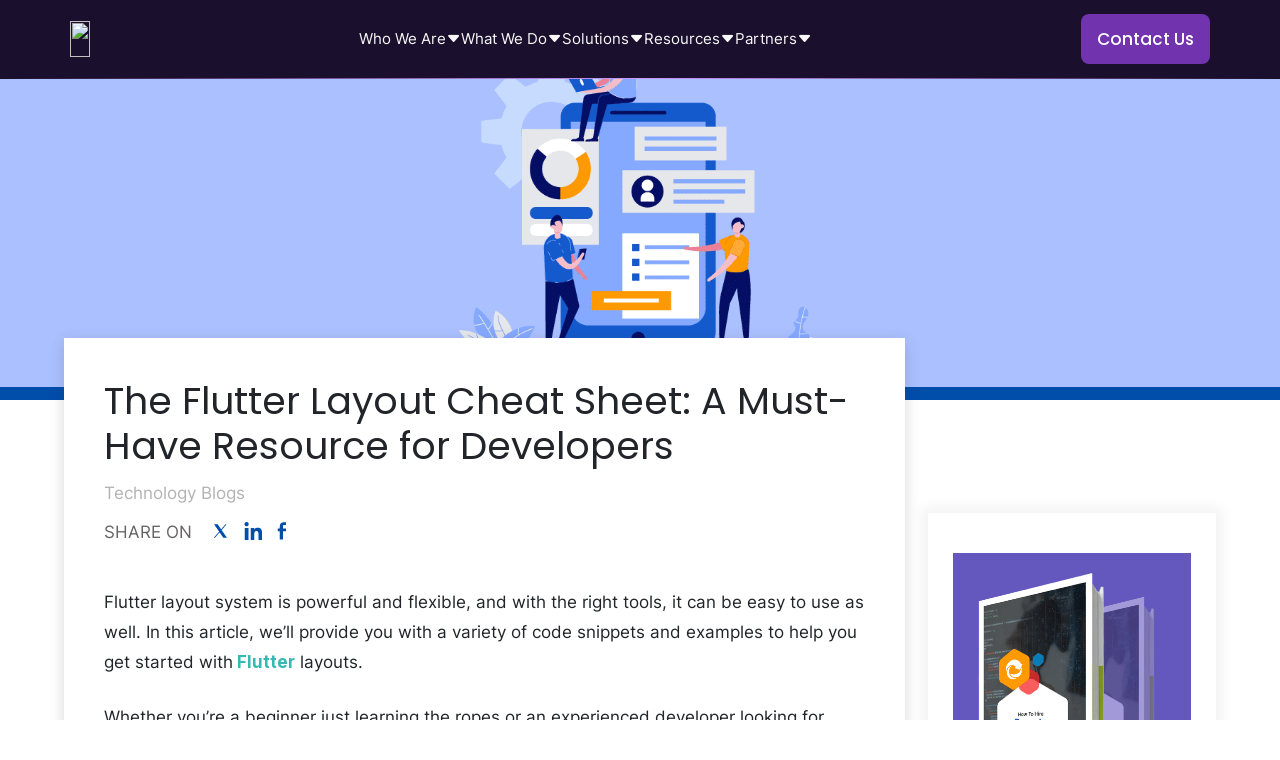

--- FILE ---
content_type: text/html; charset=UTF-8
request_url: https://www.mindbowser.com/flutter-layout/
body_size: 42414
content:
<!DOCTYPE html><html lang="en-US"><head><meta http-equiv="Content-Type" content="text/html; charset=UTF-8" /><script>if(navigator.userAgent.match(/MSIE|Internet Explorer/i)||navigator.userAgent.match(/Trident\/7\..*?rv:11/i)){var href=document.location.href;if(!href.match(/[?&]nowprocket/)){if(href.indexOf("?")==-1){if(href.indexOf("#")==-1){document.location.href=href+"?nowprocket=1"}else{document.location.href=href.replace("#","?nowprocket=1#")}}else{if(href.indexOf("#")==-1){document.location.href=href+"&nowprocket=1"}else{document.location.href=href.replace("#","&nowprocket=1#")}}}}</script><script>(()=>{class RocketLazyLoadScripts{constructor(){this.v="2.0.4",this.userEvents=["keydown","keyup","mousedown","mouseup","mousemove","mouseover","mouseout","touchmove","touchstart","touchend","touchcancel","wheel","click","dblclick","input"],this.attributeEvents=["onblur","onclick","oncontextmenu","ondblclick","onfocus","onmousedown","onmouseenter","onmouseleave","onmousemove","onmouseout","onmouseover","onmouseup","onmousewheel","onscroll","onsubmit"]}async t(){this.i(),this.o(),/iP(ad|hone)/.test(navigator.userAgent)&&this.h(),this.u(),this.l(this),this.m(),this.k(this),this.p(this),this._(),await Promise.all([this.R(),this.L()]),this.lastBreath=Date.now(),this.S(this),this.P(),this.D(),this.O(),this.M(),await this.C(this.delayedScripts.normal),await this.C(this.delayedScripts.defer),await this.C(this.delayedScripts.async),await this.T(),await this.F(),await this.j(),await this.A(),window.dispatchEvent(new Event("rocket-allScriptsLoaded")),this.everythingLoaded=!0,this.lastTouchEnd&&await new Promise(t=>setTimeout(t,500-Date.now()+this.lastTouchEnd)),this.I(),this.H(),this.U(),this.W()}i(){this.CSPIssue=sessionStorage.getItem("rocketCSPIssue"),document.addEventListener("securitypolicyviolation",t=>{this.CSPIssue||"script-src-elem"!==t.violatedDirective||"data"!==t.blockedURI||(this.CSPIssue=!0,sessionStorage.setItem("rocketCSPIssue",!0))},{isRocket:!0})}o(){window.addEventListener("pageshow",t=>{this.persisted=t.persisted,this.realWindowLoadedFired=!0},{isRocket:!0}),window.addEventListener("pagehide",()=>{this.onFirstUserAction=null},{isRocket:!0})}h(){let t;function e(e){t=e}window.addEventListener("touchstart",e,{isRocket:!0}),window.addEventListener("touchend",function i(o){o.changedTouches[0]&&t.changedTouches[0]&&Math.abs(o.changedTouches[0].pageX-t.changedTouches[0].pageX)<10&&Math.abs(o.changedTouches[0].pageY-t.changedTouches[0].pageY)<10&&o.timeStamp-t.timeStamp<200&&(window.removeEventListener("touchstart",e,{isRocket:!0}),window.removeEventListener("touchend",i,{isRocket:!0}),"INPUT"===o.target.tagName&&"text"===o.target.type||(o.target.dispatchEvent(new TouchEvent("touchend",{target:o.target,bubbles:!0})),o.target.dispatchEvent(new MouseEvent("mouseover",{target:o.target,bubbles:!0})),o.target.dispatchEvent(new PointerEvent("click",{target:o.target,bubbles:!0,cancelable:!0,detail:1,clientX:o.changedTouches[0].clientX,clientY:o.changedTouches[0].clientY})),event.preventDefault()))},{isRocket:!0})}q(t){this.userActionTriggered||("mousemove"!==t.type||this.firstMousemoveIgnored?"keyup"===t.type||"mouseover"===t.type||"mouseout"===t.type||(this.userActionTriggered=!0,this.onFirstUserAction&&this.onFirstUserAction()):this.firstMousemoveIgnored=!0),"click"===t.type&&t.preventDefault(),t.stopPropagation(),t.stopImmediatePropagation(),"touchstart"===this.lastEvent&&"touchend"===t.type&&(this.lastTouchEnd=Date.now()),"click"===t.type&&(this.lastTouchEnd=0),this.lastEvent=t.type,t.composedPath&&t.composedPath()[0].getRootNode()instanceof ShadowRoot&&(t.rocketTarget=t.composedPath()[0]),this.savedUserEvents.push(t)}u(){this.savedUserEvents=[],this.userEventHandler=this.q.bind(this),this.userEvents.forEach(t=>window.addEventListener(t,this.userEventHandler,{passive:!1,isRocket:!0})),document.addEventListener("visibilitychange",this.userEventHandler,{isRocket:!0})}U(){this.userEvents.forEach(t=>window.removeEventListener(t,this.userEventHandler,{passive:!1,isRocket:!0})),document.removeEventListener("visibilitychange",this.userEventHandler,{isRocket:!0}),this.savedUserEvents.forEach(t=>{(t.rocketTarget||t.target).dispatchEvent(new window[t.constructor.name](t.type,t))})}m(){const t="return false",e=Array.from(this.attributeEvents,t=>"data-rocket-"+t),i="["+this.attributeEvents.join("],[")+"]",o="[data-rocket-"+this.attributeEvents.join("],[data-rocket-")+"]",s=(e,i,o)=>{o&&o!==t&&(e.setAttribute("data-rocket-"+i,o),e["rocket"+i]=new Function("event",o),e.setAttribute(i,t))};new MutationObserver(t=>{for(const n of t)"attributes"===n.type&&(n.attributeName.startsWith("data-rocket-")||this.everythingLoaded?n.attributeName.startsWith("data-rocket-")&&this.everythingLoaded&&this.N(n.target,n.attributeName.substring(12)):s(n.target,n.attributeName,n.target.getAttribute(n.attributeName))),"childList"===n.type&&n.addedNodes.forEach(t=>{if(t.nodeType===Node.ELEMENT_NODE)if(this.everythingLoaded)for(const i of[t,...t.querySelectorAll(o)])for(const t of i.getAttributeNames())e.includes(t)&&this.N(i,t.substring(12));else for(const e of[t,...t.querySelectorAll(i)])for(const t of e.getAttributeNames())this.attributeEvents.includes(t)&&s(e,t,e.getAttribute(t))})}).observe(document,{subtree:!0,childList:!0,attributeFilter:[...this.attributeEvents,...e]})}I(){this.attributeEvents.forEach(t=>{document.querySelectorAll("[data-rocket-"+t+"]").forEach(e=>{this.N(e,t)})})}N(t,e){const i=t.getAttribute("data-rocket-"+e);i&&(t.setAttribute(e,i),t.removeAttribute("data-rocket-"+e))}k(t){Object.defineProperty(HTMLElement.prototype,"onclick",{get(){return this.rocketonclick||null},set(e){this.rocketonclick=e,this.setAttribute(t.everythingLoaded?"onclick":"data-rocket-onclick","this.rocketonclick(event)")}})}S(t){function e(e,i){let o=e[i];e[i]=null,Object.defineProperty(e,i,{get:()=>o,set(s){t.everythingLoaded?o=s:e["rocket"+i]=o=s}})}e(document,"onreadystatechange"),e(window,"onload"),e(window,"onpageshow");try{Object.defineProperty(document,"readyState",{get:()=>t.rocketReadyState,set(e){t.rocketReadyState=e},configurable:!0}),document.readyState="loading"}catch(t){console.log("WPRocket DJE readyState conflict, bypassing")}}l(t){this.originalAddEventListener=EventTarget.prototype.addEventListener,this.originalRemoveEventListener=EventTarget.prototype.removeEventListener,this.savedEventListeners=[],EventTarget.prototype.addEventListener=function(e,i,o){o&&o.isRocket||!t.B(e,this)&&!t.userEvents.includes(e)||t.B(e,this)&&!t.userActionTriggered||e.startsWith("rocket-")||t.everythingLoaded?t.originalAddEventListener.call(this,e,i,o):(t.savedEventListeners.push({target:this,remove:!1,type:e,func:i,options:o}),"mouseenter"!==e&&"mouseleave"!==e||t.originalAddEventListener.call(this,e,t.savedUserEvents.push,o))},EventTarget.prototype.removeEventListener=function(e,i,o){o&&o.isRocket||!t.B(e,this)&&!t.userEvents.includes(e)||t.B(e,this)&&!t.userActionTriggered||e.startsWith("rocket-")||t.everythingLoaded?t.originalRemoveEventListener.call(this,e,i,o):t.savedEventListeners.push({target:this,remove:!0,type:e,func:i,options:o})}}J(t,e){this.savedEventListeners=this.savedEventListeners.filter(i=>{let o=i.type,s=i.target||window;return e!==o||t!==s||(this.B(o,s)&&(i.type="rocket-"+o),this.$(i),!1)})}H(){EventTarget.prototype.addEventListener=this.originalAddEventListener,EventTarget.prototype.removeEventListener=this.originalRemoveEventListener,this.savedEventListeners.forEach(t=>this.$(t))}$(t){t.remove?this.originalRemoveEventListener.call(t.target,t.type,t.func,t.options):this.originalAddEventListener.call(t.target,t.type,t.func,t.options)}p(t){let e;function i(e){return t.everythingLoaded?e:e.split(" ").map(t=>"load"===t||t.startsWith("load.")?"rocket-jquery-load":t).join(" ")}function o(o){function s(e){const s=o.fn[e];o.fn[e]=o.fn.init.prototype[e]=function(){return this[0]===window&&t.userActionTriggered&&("string"==typeof arguments[0]||arguments[0]instanceof String?arguments[0]=i(arguments[0]):"object"==typeof arguments[0]&&Object.keys(arguments[0]).forEach(t=>{const e=arguments[0][t];delete arguments[0][t],arguments[0][i(t)]=e})),s.apply(this,arguments),this}}if(o&&o.fn&&!t.allJQueries.includes(o)){const e={DOMContentLoaded:[],"rocket-DOMContentLoaded":[]};for(const t in e)document.addEventListener(t,()=>{e[t].forEach(t=>t())},{isRocket:!0});o.fn.ready=o.fn.init.prototype.ready=function(i){function s(){parseInt(o.fn.jquery)>2?setTimeout(()=>i.bind(document)(o)):i.bind(document)(o)}return"function"==typeof i&&(t.realDomReadyFired?!t.userActionTriggered||t.fauxDomReadyFired?s():e["rocket-DOMContentLoaded"].push(s):e.DOMContentLoaded.push(s)),o([])},s("on"),s("one"),s("off"),t.allJQueries.push(o)}e=o}t.allJQueries=[],o(window.jQuery),Object.defineProperty(window,"jQuery",{get:()=>e,set(t){o(t)}})}P(){const t=new Map;document.write=document.writeln=function(e){const i=document.currentScript,o=document.createRange(),s=i.parentElement;let n=t.get(i);void 0===n&&(n=i.nextSibling,t.set(i,n));const c=document.createDocumentFragment();o.setStart(c,0),c.appendChild(o.createContextualFragment(e)),s.insertBefore(c,n)}}async R(){return new Promise(t=>{this.userActionTriggered?t():this.onFirstUserAction=t})}async L(){return new Promise(t=>{document.addEventListener("DOMContentLoaded",()=>{this.realDomReadyFired=!0,t()},{isRocket:!0})})}async j(){return this.realWindowLoadedFired?Promise.resolve():new Promise(t=>{window.addEventListener("load",t,{isRocket:!0})})}M(){this.pendingScripts=[];this.scriptsMutationObserver=new MutationObserver(t=>{for(const e of t)e.addedNodes.forEach(t=>{"SCRIPT"!==t.tagName||t.noModule||t.isWPRocket||this.pendingScripts.push({script:t,promise:new Promise(e=>{const i=()=>{const i=this.pendingScripts.findIndex(e=>e.script===t);i>=0&&this.pendingScripts.splice(i,1),e()};t.addEventListener("load",i,{isRocket:!0}),t.addEventListener("error",i,{isRocket:!0}),setTimeout(i,1e3)})})})}),this.scriptsMutationObserver.observe(document,{childList:!0,subtree:!0})}async F(){await this.X(),this.pendingScripts.length?(await this.pendingScripts[0].promise,await this.F()):this.scriptsMutationObserver.disconnect()}D(){this.delayedScripts={normal:[],async:[],defer:[]},document.querySelectorAll("script[type$=rocketlazyloadscript]").forEach(t=>{t.hasAttribute("data-rocket-src")?t.hasAttribute("async")&&!1!==t.async?this.delayedScripts.async.push(t):t.hasAttribute("defer")&&!1!==t.defer||"module"===t.getAttribute("data-rocket-type")?this.delayedScripts.defer.push(t):this.delayedScripts.normal.push(t):this.delayedScripts.normal.push(t)})}async _(){await this.L();let t=[];document.querySelectorAll("script[type$=rocketlazyloadscript][data-rocket-src]").forEach(e=>{let i=e.getAttribute("data-rocket-src");if(i&&!i.startsWith("data:")){i.startsWith("//")&&(i=location.protocol+i);try{const o=new URL(i).origin;o!==location.origin&&t.push({src:o,crossOrigin:e.crossOrigin||"module"===e.getAttribute("data-rocket-type")})}catch(t){}}}),t=[...new Map(t.map(t=>[JSON.stringify(t),t])).values()],this.Y(t,"preconnect")}async G(t){if(await this.K(),!0!==t.noModule||!("noModule"in HTMLScriptElement.prototype))return new Promise(e=>{let i;function o(){(i||t).setAttribute("data-rocket-status","executed"),e()}try{if(navigator.userAgent.includes("Firefox/")||""===navigator.vendor||this.CSPIssue)i=document.createElement("script"),[...t.attributes].forEach(t=>{let e=t.nodeName;"type"!==e&&("data-rocket-type"===e&&(e="type"),"data-rocket-src"===e&&(e="src"),i.setAttribute(e,t.nodeValue))}),t.text&&(i.text=t.text),t.nonce&&(i.nonce=t.nonce),i.hasAttribute("src")?(i.addEventListener("load",o,{isRocket:!0}),i.addEventListener("error",()=>{i.setAttribute("data-rocket-status","failed-network"),e()},{isRocket:!0}),setTimeout(()=>{i.isConnected||e()},1)):(i.text=t.text,o()),i.isWPRocket=!0,t.parentNode.replaceChild(i,t);else{const i=t.getAttribute("data-rocket-type"),s=t.getAttribute("data-rocket-src");i?(t.type=i,t.removeAttribute("data-rocket-type")):t.removeAttribute("type"),t.addEventListener("load",o,{isRocket:!0}),t.addEventListener("error",i=>{this.CSPIssue&&i.target.src.startsWith("data:")?(console.log("WPRocket: CSP fallback activated"),t.removeAttribute("src"),this.G(t).then(e)):(t.setAttribute("data-rocket-status","failed-network"),e())},{isRocket:!0}),s?(t.fetchPriority="high",t.removeAttribute("data-rocket-src"),t.src=s):t.src="data:text/javascript;base64,"+window.btoa(unescape(encodeURIComponent(t.text)))}}catch(i){t.setAttribute("data-rocket-status","failed-transform"),e()}});t.setAttribute("data-rocket-status","skipped")}async C(t){const e=t.shift();return e?(e.isConnected&&await this.G(e),this.C(t)):Promise.resolve()}O(){this.Y([...this.delayedScripts.normal,...this.delayedScripts.defer,...this.delayedScripts.async],"preload")}Y(t,e){this.trash=this.trash||[];let i=!0;var o=document.createDocumentFragment();t.forEach(t=>{const s=t.getAttribute&&t.getAttribute("data-rocket-src")||t.src;if(s&&!s.startsWith("data:")){const n=document.createElement("link");n.href=s,n.rel=e,"preconnect"!==e&&(n.as="script",n.fetchPriority=i?"high":"low"),t.getAttribute&&"module"===t.getAttribute("data-rocket-type")&&(n.crossOrigin=!0),t.crossOrigin&&(n.crossOrigin=t.crossOrigin),t.integrity&&(n.integrity=t.integrity),t.nonce&&(n.nonce=t.nonce),o.appendChild(n),this.trash.push(n),i=!1}}),document.head.appendChild(o)}W(){this.trash.forEach(t=>t.remove())}async T(){try{document.readyState="interactive"}catch(t){}this.fauxDomReadyFired=!0;try{await this.K(),this.J(document,"readystatechange"),document.dispatchEvent(new Event("rocket-readystatechange")),await this.K(),document.rocketonreadystatechange&&document.rocketonreadystatechange(),await this.K(),this.J(document,"DOMContentLoaded"),document.dispatchEvent(new Event("rocket-DOMContentLoaded")),await this.K(),this.J(window,"DOMContentLoaded"),window.dispatchEvent(new Event("rocket-DOMContentLoaded"))}catch(t){console.error(t)}}async A(){try{document.readyState="complete"}catch(t){}try{await this.K(),this.J(document,"readystatechange"),document.dispatchEvent(new Event("rocket-readystatechange")),await this.K(),document.rocketonreadystatechange&&document.rocketonreadystatechange(),await this.K(),this.J(window,"load"),window.dispatchEvent(new Event("rocket-load")),await this.K(),window.rocketonload&&window.rocketonload(),await this.K(),this.allJQueries.forEach(t=>t(window).trigger("rocket-jquery-load")),await this.K(),this.J(window,"pageshow");const t=new Event("rocket-pageshow");t.persisted=this.persisted,window.dispatchEvent(t),await this.K(),window.rocketonpageshow&&window.rocketonpageshow({persisted:this.persisted})}catch(t){console.error(t)}}async K(){Date.now()-this.lastBreath>45&&(await this.X(),this.lastBreath=Date.now())}async X(){return document.hidden?new Promise(t=>setTimeout(t)):new Promise(t=>requestAnimationFrame(t))}B(t,e){return e===document&&"readystatechange"===t||(e===document&&"DOMContentLoaded"===t||(e===window&&"DOMContentLoaded"===t||(e===window&&"load"===t||e===window&&"pageshow"===t)))}static run(){(new RocketLazyLoadScripts).t()}}RocketLazyLoadScripts.run()})();</script> <meta name="viewport" content="width=device-width, initial-scale=1" /><meta http-equiv="X-UA-Compatible" content="IE=edge" /><meta name="p:domain_verify" content="dc08464cacd4d51b83bcb2b7f1e9880c"/><meta http-equiv="Cache-Control" content="public" /><link  media="all"  rel="shortcut icon" href="https://www.mindbowser.com/wp-content/uploads/2025/10/512x512-1.png" type="image/x-icon"/><link rel='stylesheet' id='bootstrap-css' href='https://www.mindbowser.com/wp-content/themes/mindbowser/css/bootstrap.min.css' media='all' /><link rel='stylesheet' id='style-css' href='https://www.mindbowser.com/wp-content/themes/mindbowser/style.css' media='all' /><meta name='robots' content='index, follow, max-image-preview:large, max-snippet:-1, max-video-preview:-1' /><style>img:is([sizes="auto" i],[sizes^="auto," i]){contain-intrinsic-size:3000px 1500px}</style><!-- This site is optimized with the Yoast SEO plugin v25.9 - https://yoast.com/wordpress/plugins/seo/ --><title>The Flutter Layout Cheat Sheet: A Must-Have Resource for Developers</title><link crossorigin data-rocket-preconnect href="https://scripts.clarity.ms" rel="preconnect"><link crossorigin data-rocket-preconnect href="https://ma.zoho.in" rel="preconnect"><link crossorigin data-rocket-preconnect href="https://www.googletagmanager.com" rel="preconnect"><link crossorigin data-rocket-preconnect href="https://cdn-in.pagesense.io" rel="preconnect"><link crossorigin data-rocket-preconnect href="https://www.clarity.ms" rel="preconnect"><link crossorigin data-rocket-preconnect href="https://snap.licdn.com" rel="preconnect"><link crossorigin data-rocket-preconnect href="https://www.google-analytics.com" rel="preconnect"><link crossorigin data-rocket-preconnect href="https://a.quora.com" rel="preconnect"><link crossorigin data-rocket-preconnect href="https://salesiq.zohopublic.in" rel="preconnect"><link crossorigin data-rocket-preconnect href="https://fonts.googleapis.com" rel="preconnect"><link crossorigin data-rocket-preconnect href="https://cdnjs.cloudflare.com" rel="preconnect"><link crossorigin data-rocket-preconnect href="https://ajax.googleapis.com" rel="preconnect"><link crossorigin data-rocket-preconnect href="https://cdn.jsdelivr.net" rel="preconnect"><link crossorigin data-rocket-preconnect href="https://stackpath.bootstrapcdn.com" rel="preconnect"><link crossorigin data-rocket-preconnect href="https://googleads.g.doubleclick.net" rel="preconnect"><link data-rocket-preload as="style" href="https://fonts.googleapis.com/css2?family=Inter:wght@400;600;700&#038;display=swap" rel="preload"><link href="https://fonts.googleapis.com/css2?family=Inter:wght@400;600;700&#038;display=swap" media="print" onload="this.media=&#039;all&#039;" rel="stylesheet"> <noscript><link rel="stylesheet" href="https://fonts.googleapis.com/css2?family=Inter:wght@400;600;700&#038;display=swap"></noscript><link rel="preload" data-rocket-preload as="image" href="https://www.mindbowser.com/wp-content/uploads/2023/01/Flutter-Layout-CheatSheet-Banner.png" fetchpriority="high"><meta name="description" content="Get up to speed on Flutter layouts with this comprehensive cheat sheet. From basic widgets to complex layouts, this reference guide has everything you need to master Flutter layouts." /><link rel="canonical" href="https://www.mindbowser.com/flutter-layout/" /><meta property="og:locale" content="en_US" /><meta property="og:type" content="article" /><meta property="og:title" content="The Flutter Layout Cheat Sheet: A Must-Have Resource for Developers" /><meta property="og:description" content="Get up to speed on Flutter layouts with this comprehensive cheat sheet. From basic widgets to complex layouts, this reference guide has everything you need to master Flutter layouts." /><meta property="og:url" content="https://www.mindbowser.com/flutter-layout/" /><meta property="og:site_name" content="Healthcare Solutions | Mindbowser" /><meta property="article:published_time" content="2023-01-05T10:18:18+00:00" /><meta property="article:modified_time" content="2023-04-17T09:06:48+00:00" /><meta property="og:image" content="https://ewzduhvhjkj.exactdn.com/wp-content/uploads/2023/01/09000043/Flutter-Layout-CheatSheet-Banner.png?lossy=1&ssl=1" /><meta property="og:image:width" content="1800" /><meta property="og:image:height" content="570" /><meta property="og:image:type" content="image/png" /><meta name="author" content="Mohsin Shaikh" /><meta name="twitter:card" content="summary_large_image" /><meta name="twitter:label1" content="Written by" /><meta name="twitter:data1" content="Mohsin Shaikh" /> <script type="application/ld+json" class="yoast-schema-graph">{"@context":"https://schema.org","@graph":[{"@type":"WebPage","@id":"https://www.mindbowser.com/flutter-layout/","url":"https://www.mindbowser.com/flutter-layout/","name":"The Flutter Layout Cheat Sheet: A Must-Have Resource for Developers","isPartOf":{"@id":"https://www.mindbowser.com/#website"},"primaryImageOfPage":{"@id":"https://www.mindbowser.com/flutter-layout/#primaryimage"},"image":{"@id":"https://www.mindbowser.com/flutter-layout/#primaryimage"},"thumbnailUrl":"https://www.mindbowser.com/wp-content/uploads/2023/01/Flutter-Layout-CheatSheet-Banner.png","datePublished":"2023-01-05T10:18:18+00:00","dateModified":"2023-04-17T09:06:48+00:00","author":{"@id":"https://www.mindbowser.com/#/schema/person/0d24c83b8c66f40884dec469d22f5d8c"},"description":"Get up to speed on Flutter layouts with this comprehensive cheat sheet. From basic widgets to complex layouts, this reference guide has everything you need to master Flutter layouts.","breadcrumb":{"@id":"https://www.mindbowser.com/flutter-layout/#breadcrumb"},"inLanguage":"en-US","potentialAction":[{"@type":"ReadAction","target":["https://www.mindbowser.com/flutter-layout/"]}]},{"@type":"ImageObject","inLanguage":"en-US","@id":"https://www.mindbowser.com/flutter-layout/#primaryimage","url":"https://www.mindbowser.com/wp-content/uploads/2023/01/Flutter-Layout-CheatSheet-Banner.png","contentUrl":"https://www.mindbowser.com/wp-content/uploads/2023/01/Flutter-Layout-CheatSheet-Banner.png","width":1800,"height":570},{"@type":"BreadcrumbList","@id":"https://www.mindbowser.com/flutter-layout/#breadcrumb","itemListElement":[{"@type":"ListItem","position":1,"name":"Home","item":"https://www.mindbowser.com/"},{"@type":"ListItem","position":2,"name":"Blogs","item":"https://www.mindbowser.com/blog/"},{"@type":"ListItem","position":3,"name":"The Flutter Layout Cheat Sheet: A Must-Have Resource for Developers"}]},{"@type":"WebSite","@id":"https://www.mindbowser.com/#website","url":"https://www.mindbowser.com/","name":"Healthcare Solutions | Mindbowser","description":"HealthTech Consulting company with deep clinical expertise and top-tier product engineering","potentialAction":[{"@type":"SearchAction","target":{"@type":"EntryPoint","urlTemplate":"https://www.mindbowser.com/?s={search_term_string}"},"query-input":{"@type":"PropertyValueSpecification","valueRequired":true,"valueName":"search_term_string"}}],"inLanguage":"en-US"},{"@type":"Person","@id":"https://www.mindbowser.com/#/schema/person/0d24c83b8c66f40884dec469d22f5d8c","name":"Mohsin Shaikh","image":{"@type":"ImageObject","inLanguage":"en-US","@id":"https://www.mindbowser.com/#/schema/person/image/","url":"https://secure.gravatar.com/avatar/1230b02b19263306caa3bee668498c94f9434357d7f1c743bbc1bfbd0a8651bc?s=96&d=mm&r=g","contentUrl":"https://secure.gravatar.com/avatar/1230b02b19263306caa3bee668498c94f9434357d7f1c743bbc1bfbd0a8651bc?s=96&d=mm&r=g","caption":"Mohsin Shaikh"}}]}</script> <!-- / Yoast SEO plugin. --><link rel='dns-prefetch' href='//www.googletagmanager.com' /><link rel='dns-prefetch' href='//ajax.googleapis.com' /><link rel='dns-prefetch' href='//stackpath.bootstrapcdn.com' /><link rel='dns-prefetch' href='//cdnjs.cloudflare.com' /><link href='https://fonts.gstatic.com' crossorigin rel='preconnect' /><link rel="alternate" type="application/rss+xml" title="Healthcare Solutions | Mindbowser &raquo; Feed" href="https://www.mindbowser.com/feed/" /><link rel="alternate" type="application/rss+xml" title="Healthcare Solutions | Mindbowser &raquo; Comments Feed" href="https://www.mindbowser.com/comments/feed/" /><link rel="alternate" type="application/rss+xml" title="Healthcare Solutions | Mindbowser &raquo; The Flutter Layout Cheat Sheet: A Must-Have Resource for Developers Comments Feed" href="https://www.mindbowser.com/flutter-layout/feed/" /><style id='classic-theme-styles-inline-css'>/*! This file is auto-generated */
.wp-block-button__link{color:#fff;background-color:#32373c;border-radius:9999px;box-shadow:none;text-decoration:none;padding:calc(.667em + 2px) calc(1.333em + 2px);font-size:1.125em}.wp-block-file__button{background:#32373c;color:#fff;text-decoration:none}</style><link rel='stylesheet' id='wp-components-css' href='https://www.mindbowser.com/wp-includes/css/dist/components/style.min.css' media='all' /><link rel='stylesheet' id='wp-preferences-css' href='https://www.mindbowser.com/wp-includes/css/dist/preferences/style.min.css' media='all' /><link rel='stylesheet' id='wp-block-editor-css' href='https://www.mindbowser.com/wp-includes/css/dist/block-editor/style.min.css' media='all' /><link rel='stylesheet' id='popup-maker-block-library-style-css' href='https://www.mindbowser.com/wp-content/cache/autoptimize/css/autoptimize_single_9963176ef6137ecf4405a5ccd36aa797.css' media='all' /><link rel='stylesheet' id='hcb-style-css' href='https://www.mindbowser.com/wp-content/cache/autoptimize/css/autoptimize_single_d74e3a96953a61a9215383e3447cb520.css' media='all' /><style id='hcb-style-inline-css'>:root{--hcb--fz--base:17px}:root{--hcb--fz--mobile:17px}:root{--hcb--ff:Menlo,Consolas,"Hiragino Kaku Gothic ProN","Hiragino Sans",Meiryo,sans-serif}.hcb_wrap{--hcb--data-label:none;--hcb--btn-offset:0px}.hcb_wrap pre{-webkit-font-smoothing:antialiased;-moz-osx-font-smoothing:grayscale}</style><link rel='stylesheet' id='wpdocs-bootstrap-style-css' href='https://cdnjs.cloudflare.com/ajax/libs/slick-carousel/1.6.0/slick.min.css' media='all' /><style id='rocket-lazyload-inline-css'>.rll-youtube-player{position:relative;padding-bottom:56.23%;height:0;overflow:hidden;max-width:100%}.rll-youtube-player:focus-within{outline:2px solid currentColor;outline-offset:5px}.rll-youtube-player iframe{position:absolute;top:0;left:0;width:100%;height:100%;z-index:100;background:0 0}.rll-youtube-player img{bottom:0;display:block;left:0;margin:auto;max-width:100%;width:100%;position:absolute;right:0;top:0;border:none;height:auto;-webkit-transition:.4s all;-moz-transition:.4s all;transition:.4s all}.rll-youtube-player img:hover{-webkit-filter:brightness(75%)}.rll-youtube-player .play{height:100%;width:100%;left:0;top:0;position:absolute;background:url(https://www.mindbowser.com/wp-content/plugins/wp-rocket/assets/img/youtube.png) no-repeat center;background-color:transparent !important;cursor:pointer;border:none}</style><!-- Google tag (gtag.js) snippet added by Site Kit --> <!-- Google Analytics snippet added by Site Kit --> <!-- Google Ads snippet added by Site Kit --> <script src="https://www.googletagmanager.com/gtag/js?id=GT-T9KV2BB" id="google_gtagjs-js" async></script> <script id="google_gtagjs-js-after">window.dataLayer = window.dataLayer || [];function gtag(){dataLayer.push(arguments);}
gtag("set","linker",{"domains":["www.mindbowser.com"]});
gtag("js", new Date());
gtag("set", "developer_id.dZTNiMT", true);
gtag("config", "GT-T9KV2BB");
gtag("config", "AW-832027523");
 window._googlesitekit = window._googlesitekit || {}; window._googlesitekit.throttledEvents = []; window._googlesitekit.gtagEvent = (name, data) => { var key = JSON.stringify( { name, data } ); if ( !! window._googlesitekit.throttledEvents[ key ] ) { return; } window._googlesitekit.throttledEvents[ key ] = true; setTimeout( () => { delete window._googlesitekit.throttledEvents[ key ]; }, 5 ); gtag( "event", name, { ...data, event_source: "site-kit" } ); };</script> <script src="//ajax.googleapis.com/ajax/libs/jquery/3.7.1/jquery.min.js" id="jquery-js" data-rocket-defer defer></script> <link rel="https://api.w.org/" href="https://www.mindbowser.com/wp-json/" /><link rel="alternate" title="JSON" type="application/json" href="https://www.mindbowser.com/wp-json/wp/v2/posts/58213" /><link rel="EditURI" type="application/rsd+xml" title="RSD" href="https://www.mindbowser.com/xmlrpc.php?rsd" /><link rel='shortlink' href='https://www.mindbowser.com/?p=58213' /><link rel="alternate" title="oEmbed (JSON)" type="application/json+oembed" href="https://www.mindbowser.com/wp-json/oembed/1.0/embed?url=https%3A%2F%2Fwww.mindbowser.com%2Fflutter-layout%2F" /><link rel="alternate" title="oEmbed (XML)" type="text/xml+oembed" href="https://www.mindbowser.com/wp-json/oembed/1.0/embed?url=https%3A%2F%2Fwww.mindbowser.com%2Fflutter-layout%2F&#038;format=xml" /><meta name="generator" content="Site Kit by Google 1.162.0" /><link rel="pingback" href="https://www.mindbowser.com/xmlrpc.php"><script type="application/ld+json">{"@context":"http:\/\/schema.org","@type":"BlogPosting","mainEntityOfPage":{"@type":"WebPage","@id":"https:\/\/www.mindbowser.com\/flutter-layout\/"},"headline":"The Flutter Layout Cheat Sheet: A Must-Have Resource for Developers","image":{"@type":"ImageObject","url":"https:\/\/www.mindbowser.com\/wp-content\/uploads\/2023\/01\/Flutter-Layout-CheatSheet-Banner.png","height":"440","width":"880"},"datePublished":"2023-01-05T15:48:18+05:30","dateModified":"2023-04-17T14:36:48+05:30","author":{"@type":"Person","name":"Kiran P","url":"https:\/\/www.mindbowser.com\/author\/kiran-patil\/"},"publisher":{"@type":"Organization","name":"Mindbowser","logo":{"@type":"ImageObject","url":"https:\/\/cdn.mindbowser.com\/wp-content\/uploads\/2020\/10\/28081728\/mindbowser-logo.svg","width":"250","height":"66"}},"description":["Get up to speed on Flutter layouts with this comprehensive cheat sheet. From basic widgets to complex layouts, this reference guide has everything you need to master Flutter layouts."]}</script><noscript><style>.lazyload[data-src]{display:none !important}</style></noscript><style>.lazyload{background-image:none !important}.lazyload:before{background-image:none !important}</style><link rel="icon" href="https://www.mindbowser.com/wp-content/uploads/2025/10/cropped-512x512-1-32x32.png" sizes="32x32" /><link rel="icon" href="https://www.mindbowser.com/wp-content/uploads/2025/10/cropped-512x512-1-192x192.png" sizes="192x192" /><link rel="apple-touch-icon" href="https://www.mindbowser.com/wp-content/uploads/2025/10/cropped-512x512-1-180x180.png" /><meta name="msapplication-TileImage" content="https://www.mindbowser.com/wp-content/uploads/2025/10/cropped-512x512-1-270x270.png" /><style id="wp-custom-css">body.page-id-102356 #header,.page-id-102356 section.mbw-contact,.page-id-102356 footer,body.page-id-102291 #header,.page-id-102291 section.mbw-contact,.page-id-102291 footer,body.page-id-102346 #header,.page-id-102346 section.mbw-contact,.page-id-102346 footer,body.page-id-102282 #header,.page-id-102282 section.mbw-contact,.page-id-102282 footer,body.page-id-102366 #header,.page-id-102366 section.mbw-contact,.page-id-102366 footer,body.page-id-102340 #header,.page-id-102340 section.mbw-contact,.page-id-102340 footer,body.page-id-102350 #header,.page-id-102350 section.mbw-contact,.page-id-102350 footer,body.page-id-102355 #header,.page-id-102355 section.mbw-contact,.page-id-102355 footer,body.page-id-102359 #header,.page-id-102359 section.mbw-contact,.page-id-102359 footer,body.page-id-102393 #header,.page-id-102393 section.mbw-contact,.page-id-102393 footer,body.page-id-102372 #header,.page-id-102372 section.mbw-contact,.page-id-102372 footer,body.page-id-102408 #header,.page-id-102408 section.mbw-contact,.page-id-102408 footer,body.page-id-102414 #header,.page-id-102414 section.mbw-contact,.page-id-102414 footer,body.page-id-102434 #header,.page-id-102434 section.mbw-contact,.page-id-102434 footer,body.page-id-102453 #header,.page-id-102453 section.mbw-contact,.page-id-102453 footer,body.page-id-102516 #header,.page-id-102516 section.mbw-contact,.page-id-102516 footer,body.page-id-102498 #header,.page-id-102498 section.mbw-contact,.page-id-102498 footer,body.page-id-102603 #header,.page-id-102603 section.mbw-contact,.page-id-102603 footer,body.page-id-102620 #header,.page-id-102620 section.mbw-contact,.page-id-102620 footer{display:none !important}.page-template-tpl-home-healthcare-2025 ul>li,.page-template-tpl-home-healthcare-2025 ol>li{list-style:none}section#getintouch{padding:25px !important}#getintouch p{text-align:center !important}#getintouch .btn-full.btn-center{display:inline-flex}.single .blog-detail-middle ul li:before{top:5px;height:17px;width:17px;background-size:13px}.single .blog-detail-middle ul li:before{background-image:url(https://www.mindbowser.com/wp-content/uploads/2025/08/next.png)!important}.webinars_btn.service{margin-top:-110px}.archive.tax-webinar_category .plain_btn:after{right:-30px !important}.hcWebinarsSec{padding-bottom:50px}.hcProcessV3Item:hover .content_box{background:#fff}.hcExploreSec .hcExploreBox .items .hcExplore_content .content_inner a.read_more:before{color:#078586}.hcProcessV3Item:hover .content_box .text_box h3,.hcProcessV3Item:hover .content_box .text_box p{color:#000}.hcProcessV3Item:hover .content_box .text_box .read_more{color:#000}.hcProcessV3Item .text_box h3{color:#fff}.hcProcessV3Item .text_box p{color:#fff}.hcProcessV3Item .text_box a.read_more{color:#fff}.hcProcessV3Item .content_box{background:#078586;color:#fff}.page-id-94575 .hcProcessV3Item .text_box p{min-height:80px}.page-id-85377 .hcSubscribeSec{display:none}.hcExploreSec .hcExploreBox .items .hcExplore_content .content_inner a.read_more{color:#078586}.nl_home_ourpartner_slider .owl-theme .owl-nav{top:90%}.page-template-tpl-home-healthcare-2025 .technology-gears-list .subtitle{color:#000}.page-template-tpl-home-healthcare-2025 .theme-btn-main{color:#078586;border:2px solid #078586}.hcScheduleSec .hcScheduleBox .hcScheduleContent{width:100%}.single .sectionCl{padding-top:10px !important}.hctabV2Sec p{font-weight:500}.tabs_all_box_two .active-tab .tab_inner_box>p{font-weight:500}.tabs_all_box_two .content_tabs_btns{font-weight:500}.banner-section .home-slider .swiper-slide .caption p span{line-height:30px}.banner-section .home-slider .swiper-slide .caption h3 span{line-height:48px}.page-id-89468 .sticky_note{display:none}.page-id-89468 .header-spacer{display:none}.page-id-89468 footer{display:none}.page-id-89468 header.site-header{display:none}.page-id-89468 .nl_home_contact_form{display:none}.page-id-88612 .sticky_note{display:none}.page-id-88612 .header-spacer{display:none}.page-id-88612 footer{display:none}.page-id-88612 header.site-header{display:none}.page-id-88612 .nl_home_contact_form{display:none}.page-id-87575 .sticky_note{display:none}.page-id-87575 .header-spacer{display:none}.page-id-87575 footer{display:none}.page-id-87575 header.site-header{display:none}.page-id-87575 .nl_home_contact_form{display:none}.page-id-84245 .sticky_note{display:none}.page-id-83898 header.site-header{display:none}.page-id-83898 .header-spacer{display:none}.page-id-83898 footer{display:none}.testimonial-slider .owl-item{min-height:auto;height:auto}.sticky_note{background:#078586}.sticky_note .btn{background:#fff;color:#078586!important}.page-id-86104 .site-header{display:none}.page-id-86104 .header-spacer{display:none}.page-id-86104 footer{display:none}.page-id-86104 .nl_home_contact_form{display:none}.whoweareSec .whoweareicon_box>a.read_more_link{display:flex;align-items:center;gap:5px;font-size:15px;line-height:15px;font-weight:400;color:#078586;text-align:center;transition:all .5s ease;-moz-transition:all .5s ease;-ms-transition:all .5s ease;-o-transition:all .5s ease}@media screen and (min-width:992px){#menu-new-desktop-menu #menu-item-83843>a{line-height:50px;padding:0 20px !important;color:#078586 !important;border:1px solid #078586;border-radius:30px}#menu-new-desktop-menu #menu-item-83843>a:hover{background:#078586;color:#fff !important;border:1px solid #078586}#menu-new-desktop-menu #menu-item-83843>a:before{content:none}}.slide-rp h1{line-height:1.3 !important}#menu-new-desktop-menu-2024 .menu-item-72206 ul.sub-menu li ul.sub-menu li.menu-item-76988>a:hover{color:#3b3f44 !important;cursor:default}.solutionSec .solutionSlider .solutionItem .solutionImg{padding:0!important}.authorCover .author-content>h1{margin:0 0 20px;font-size:30px;font-weight:700!important;line-height:30px;color:#000}section.sectionCl.new_benefits-section{padding-bottom:0 !important}.benefits_list{padding-top:0!important}.benefits_list .new_text-icon-repeater{margin-bottom:10px!important}.new-desktop-menu .menu>li.menu-btn>a{border-radius:30px}.key-requirements-points ol li{list-style:none}.key-requirements-points{padding:0 !important}.key-requirements-sec{padding:30px 0 !important}.authorCover .author-images{width:230px!important;padding:10px!important}.caseStudieSec{padding:0 0 20px !important}.gallerySec{padding:10px 0 50px !important}.nl_home_banner_section h2{margin:0 0 10px;font-family:'Inter';font-weight:500;font-size:42px;line-height:56px;color:#fff;text-align:left}.nl_home_banner_section h2 strong{font-family:'Inter';font-style:normal;font-weight:500;color:#ff981f}.qualification{color:#000}.storyBox-in p{color:#000}.peopleCl p{color:#000}.new_benefits-section{padding:30px !important}.culture_title h5{margin-bottom:15px !important}.hme-patner .section-Title h2{margin:0 0 20px !important}.author-text a{color:#000}.single p{margin-top:25px}.page-id-56234 .nl_home_top_clients_section{padding:40px 0 0 0!important}.new_benefits-section .new_section-title p{color:#000 !important}.single h4{font-size:20px !important}#menu-new-desktop-menu-2024 .menu-item-72206 ul.sub-menu li ul.sub-menu li.menu-item-72213>a:hover{color:#3B3F44!important;cursor:default}#menu-new-desktop-menu-2024 .menu-item-72206 ul.sub-menu li ul.sub-menu li.menu-item-72214>a:hover{color:#3B3F44!important;cursor:default}#menu-new-desktop-menu-2024 .menu-item-72206 ul.sub-menu li ul.sub-menu li.menu-item-72215>a:hover{color:#3B3F44!important;cursor:default}@media screen and (min-width:992px){.menu-col-4{width:25%!important}.new-desktop-menu .menu>li.mega-menu.menu-item-72206>.sub-menu{left:0!important}.new-desktop-menu .menu>li.mega-menu.menu-item-72206>.sub-menu{right:130px !important}}@media screen and (max-width:991px){.new-desktop-menu ul li:before,.new-desktop-menu .sparkLines .sparkLines,.new-desktop-menu li.menu-col-4>.sparkLines,.new-desktop-menu li.menu-col-4>a{display:none}#menu-new-desktop-menu-2024 .menu-item-72206>a:after{display:none}#menu-new-desktop-menu-2024 .menu-item-72206 ul.sub-menu li ul.sub-menu li.menu-item-72214 ul li.menu-item-72508{margin-top:0!important}}.new-footer .footer-top .menu-item-has-children:hover>a{color:#fff !important}@media only screen and (max-width:767px){.postid-95273 #getintouch h1,#getintouch h2,#getintouch h3{text-align:center !important}.postid-95273 .btn-center{margin:auto !important}.banner-section .home-slider .swiper-slide{height:530px}.banner-section .home-slider .swiper-slide .caption h3{margin-bottom:5px}.nl_home_banner_section h2{font-size:28px;line-height:40px}#nav-blogs-tab{order:0}.healthcareSec .healthcareBox ul li{border-radius:30px}.find-form-m{padding-right:0;padding-top:0}.slide-rp h1{line-height:1.3 !important}}@media only screen and (max-width:576px){.webinars_btn.service .btn-webinars{padding:10px}.webinars_btn.service{margin-top:-136px;float:right}}.new-desktop-menu .menu>li.menu-btn>a{padding:0 27px !important}@media screen and (min-width:992px){#menu-new-desktop-menu-2024 #menu-item-72206>a{line-height:50px;padding:0 20px !important;color:#f49626 !important;border:1px solid #f49626;border-radius:30px}#menu-new-desktop-menu-2024 #menu-item-72206>a:before{content:none}#menu-new-desktop-menu-2024 #menu-item-72206>a:hover{background:#0764e3;color:#fff !important;border:1px solid #0764e3}.new-desktop-menu .menu>li{margin:0 5px}}.healthcareSec .healthcareBox ul li{border-radius:30px !important}.content_column1 .col-lg-12 p:last-child{margin-bottom:50px!important}.sectionCl{padding:10px 0 !important}.hme-patner .section-Title{padding-top:30px !important}.mbn-about-wrapper{padding:20px 0 !important}.content_column1 .col-lg-12 p:last-child{margin-bottom:10px!important}</style><noscript><style id="rocket-lazyload-nojs-css">.rll-youtube-player,[data-lazy-src]{display:none !important}</style></noscript><script type="rocketlazyloadscript">var w=window;var p = w.location.protocol;if(p.indexOf("http") < 0){p = "http"+":";}var d = document;var f = d.getElementsByTagName('script')[0],s = d.createElement('script');s.type = 'text/javascript'; s.async = false; if (s.readyState){s.onreadystatechange = function(){if (s.readyState=="loaded"||s.readyState == "complete"){s.onreadystatechange = null;try{loadwaprops("3z3a96cd7dfee6ec17c58488886c66c929","3z241d629592ff764c14482f529b4d74be","3z81a28d425e90a7351a7fc5c49ba40990adc3fba963c41e5b2645e79e830e0484","3zb35092d75c9a410068d61e68b2116f81","0.0");}catch(e){}}};}else {s.onload = function(){try{loadwaprops("3z3a96cd7dfee6ec17c58488886c66c929","3z241d629592ff764c14482f529b4d74be","3z81a28d425e90a7351a7fc5c49ba40990adc3fba963c41e5b2645e79e830e0484","3zb35092d75c9a410068d61e68b2116f81","0.0");}catch(e){}};};s.src =p+"//ma.zoho.in/hub/js/WebsiteAutomation.js";f.parentNode.insertBefore(s, f);</script> <!-- Google Tag Manager --> <script>(function(w,d,s,l,i){w[l]=w[l]||[];w[l].push({'gtm.start':
new Date().getTime(),event:'gtm.js'});var f=d.getElementsByTagName(s)[0],
j=d.createElement(s),dl=l!='dataLayer'?'&l='+l:'';j.async=true;j.src=
'https://www.googletagmanager.com/gtm.js?id='+i+dl;f.parentNode.insertBefore(j,f);
})(window,document,'script','dataLayer','GTM-NS2ZCQM');</script> <!-- End Google Tag Manager --><link href="https://www.mindbowser.com/wp-content/cache/autoptimize/css/autoptimize_single_f4dc7935bc8e6e77fc816a9ddb1508a9.css" rel="stylesheet" type="text/css" /><link href="https://www.mindbowser.com/wp-content/cache/autoptimize/css/autoptimize_single_32887133a55700f4f74e56c1e85f1c45.css" rel="stylesheet" type="text/css" /><link href="https://www.mindbowser.com/wp-content/themes/mindbowser/css/swiper-bundle.min.css" rel="stylesheet" type="text/css" /><link href="https://www.mindbowser.com/wp-content/cache/autoptimize/css/autoptimize_single_a0cd2ca61066d51faf0a4034c7e24e4c.css" rel="stylesheet" type="text/css" /><link href="https://www.mindbowser.com/wp-content/themes/mindbowser/css/owl.theme.default.min.css" rel="stylesheet" type="text/css"><link href="https://www.mindbowser.com/wp-content/cache/autoptimize/css/autoptimize_single_67b41e72a9066654a9ab441481614b0b.css" rel="stylesheet" type="text/css"><link href="https://www.mindbowser.com/wp-content/cache/autoptimize/css/autoptimize_single_a56bc48381cbc66a677b08a30143e72b.css" rel="stylesheet" type="text/css" /> <!-- Bootstrap 5.3 CSS + Icons --><link href="https://cdn.jsdelivr.net/npm/bootstrap@5.3.0/dist/css/bootstrap.min.css" rel="stylesheet"/><link rel="stylesheet" href="https://cdn.jsdelivr.net/npm/bootstrap-icons@1.11.0/font/bootstrap-icons.min.css" /><style>.header{position:fixed;top:0;left:0;right:0;background:#1a0f2c;z-index:1100;transition:background-color .25s ease;border-bottom:1px solid;border-image:linear-gradient(to right,#8800D600 0%,#ca9aff 50%,#8800D600 100%) 1}.header.black-bg{background:#1c1c1c}.header-container{max-width:1180px;margin:0 auto;padding:.9rem 1.25rem;display:flex;align-items:center;gap:1rem;justify-content:space-between}.logo{color:var(--white);font-weight:600;font-size:1.35rem;text-decoration:none}.logo span{color:var(--primary-purple)}.nav-menu{display:flex;gap:1.25rem;align-items:center;list-style:none;margin:0;padding:0}.nav-menu .nav-item{position:relative}.nav-link{color:#f9f9f9 !important;text-decoration:none;font-size:.95rem;display:inline-flex;gap:.35rem;align-items:center;cursor:pointer}.nav-link:hover{color:var(--primary-purple)}.header-actions{display:flex;gap:1rem;align-items:center}.header-container button.cta-button{background:#7133ae;border:none;color:#fff !important}button#searchToggle{display:none}li.nav-item{margin:0}.cta-button{background:linear-gradient(135deg,#8b5cf6,#a855f7);color:#fff;border:none;padding:.6rem 1rem;border-radius:8px;font-weight:500}.search-icon{background:0 0;border:0;color:var(--white);font-size:1.15rem;cursor:pointer}.search-bar{position:absolute;right:1rem;top:70%;transform:translateY(-50%);width:0;opacity:0;visibility:hidden;transition:all .35s ease;z-index:1200}.search-bar.active{width:420px;opacity:1;visibility:visible}.search-input{width:100%;padding:.5rem 2.2rem .5rem 1rem;border-radius:999px;border:2px solid var(--primary-purple);background:rgba(255,255,255,.03);color:var(--white)}.search-input::placeholder{color:rgba(255,255,255,.5)}.search-close{position:absolute;right:.5rem;top:50%;transform:translateY(-50%);background:0 0;border:0;color:#cfcfe0;font-size:1rem;cursor:pointer}.mega-menu{position:fixed;.header.black-bg{background:#1c1c1c}left:0;top:60px;width:100vw;height:calc(100vh - 80px);background:var(--dark-bg);color:var(--white);z-index:1050;display:none;padding:3.25rem 6rem;overflow-y:auto;box-shadow:0 8px 40px rgba(0,0,0,0.6);transition:opacity .28s ease,transform .28s ease;background:#1C1C1C;}.mega-menu.active{display:block}.mega-grid{display:grid;grid-template-columns:repeat(3,1fr);gap:1.5rem;align-items:start}.mega-col{padding:0 1rem;color:var(--white)}.mega-submenu,.mega-inner-list{list-style:none;padding:0;margin:0}.mega-submenu li{display:flex;align-items:center;gap:.6rem;padding:.45rem 0;cursor:pointer;color:#ddd}.mega-submenu li:hover{color:var(--primary-purple)}.mega-submenu img{width:22px;height:22px;object-fit:contain;border-radius:4px}.mega-submenu li i{margin-left:auto;color:#999;font-size:.85rem}.mega-inner-list li{padding:.35rem 0;color:#cfcfe0;cursor:pointer}.mega-inner-list li:hover{color:var(--primary-purple)}.mega-image{text-align:center}.mega-image img{width:100%;max-width:360px;border-radius:10px;box-shadow:0 6px 18px rgba(0,0,0,.6)}.mega-image p{color:#cfcfe0;margin-top:.75rem;font-size:.95rem}.mega-menu.resources{display:none;grid-template-columns:30% 66%;padding:3rem 5rem;gap:2rem;align-items:start}.mega-menu.resources.active{display:grid}.resources-left{border-right:1px solid rgba(255,255,255,.06);padding-right:1.25rem}.resources-left ul{list-style:none;padding:0;margin:0}.resources-left li{padding:.75rem 0;display:flex;justify-content:space-between;align-items:center;color:#e8e8ea;cursor:pointer;border-bottom:1px solid rgba(255,255,255,.03)}.resources-left li:hover{color:var(--primary-purple);background:rgba(255,255,255,.01)}.resources-right{display:flex;gap:1rem;align-items:flex-start;justify-content:flex-start;flex-wrap:nowrap}.resource-card{background:var(--card-dark);border-radius:10px;overflow:hidden;min-width:30%;max-width:32%;transition:transform .28s ease,box-shadow .28s ease}.resource-card:hover{transform:translateY(-6px);box-shadow:0 12px 36px rgba(0,0,0,.6)}.resource-card img{width:100%;height:160px;object-fit:cover;display:block}.resource-card-content{padding:.9rem}.resource-card-content p{margin:0 0 .6rem;color:#d0d0d4;font-size:.95rem;line-height:1.2}.resource-card-content a{color:var(--primary-purple);text-decoration:none;font-weight:600}.mega-menu.partners{display:none;padding:3rem 6rem}.mega-menu.partners.active{display:block}.partners-grid{display:grid;grid-template-columns:repeat(auto-fill,minmax(180px, 1fr));gap:3.25rem;margin-top:1rem}.partner-card{background:#fff;border-radius:10px;padding:1rem;display:flex;align-items:center;justify-content:center;min-height:64px}.partner-card img{max-width:120px;width:100%;object-fit:contain;height:70px}@media (max-width:1199px){.header-container{padding:.75rem 1rem}.mega-menu{padding:2rem}.mega-grid{grid-template-columns:1fr}}@media (max-width:991.98px){.nav-menu{display:none}}@media (max-width:767.98px){.mega-menu{top:56px;height:calc(100vh - 56px);padding:1rem}.search-bar.active{width:220px}.resource-card img{height:120px}.resource-card{min-width:48%;max-width:48%}.resources-right{flex-wrap:wrap}}.whoweare-mega{display:grid;grid-template-columns:24% 52% 24%;gap:2rem;align-items:start;width:100%}.whoweare-main{list-style:none;padding:0;margin:0}.whoweare-main li{display:flex;align-items:center;justify-content:space-between;padding:.6rem 0;border-bottom:1px solid rgba(255,255,255,.04)}.whoweare-main li a{color:#ddd;text-decoration:none;display:flex;align-items:center;gap:.6rem;font-size:16px;font-weight:600;font-family:'Inter';width:100%;text-transform:uppercase}.whoweare-main li a .label{padding:8px 12px;display:inline-flex;align-items:center;gap:.6rem;border-radius:6px}.whoweare-main li a .bi{font-size:1.05rem;color:inherit}.whoweare-main li.active a .label{background:#fff;color:#000 !important}.whoweare-main li i.caret{color:#bdbdbd;font-size:.9rem;margin-left:8px}.nav-item .caret,.mega-menu li .caret{display:inline-block;transition:transform .3s ease}.nav-item.active>.caret,.mega-menu li.active>.caret{transform:rotate(270deg)}.whoweare-subcols{display:flex;gap:2.5rem}.whoweare-subcols .col{min-width:45%}.whoweare-subcols a{display:block;color:#e8e8ea;text-decoration:none;padding:.55rem 0;font-size:16px;font-weight:600;font-family:'Inter';font-size:.95rem;text-transform:uppercase}.whoweare-subcols a:hover{color:var(--primary-purple)}.whoweare-right img{width:100%;max-width:320px;border-radius:8px;display:block;margin-bottom:.75rem}.whoweare-right p{color:#cfcfe0;font-size:.95rem;line-height:1.4;margin-bottom:.4rem}.whoweare-right a.readmore{color:#14b886;font-weight:600;text-decoration:none;font-size:.95rem;display:inline-flex;align-items:center;gap:.25rem}.whoweare-panel{display:none}.whoweare-panel.show{display:block}.mega-trigger.open i.bi{transform:rotate(180deg);transition:transform .22s ease}.resources-left a{color:#fff;font-size:16px;font-weight:600;text-decoration:none;text-transform:uppercase;font-family:Inter}.header-container img{height:36px;width:100%}@media (max-width:767px){.nav{top:0 !important;margin:0 !important}.ms-2{display:grid}.header-container button.cta-button{display:none}.offcanvas-backdrop.show{opacity:.6 !important}}button.btn.btn-sm.text-white.p-0{margin:0}.header ul li:before,#mobileMenu .nav li:before,.mega-menu ul li:before{content:none !important;background:0 0 !important;display:none !important}.header ul,.header li,#mobileMenu .nav,#mobileMenu .nav li,.mega-menu ul,.mega-menu ul li{list-style:none !important;margin:0 !important;position:static !important}.header .nav-menu li,#mobileMenu .nav li,.mega-menu ul li{padding-left:0 !important}</style><meta name="generator" content="WP Rocket 3.19.4" data-wpr-features="wpr_delay_js wpr_defer_js wpr_lazyload_images wpr_lazyload_iframes wpr_preconnect_external_domains wpr_oci wpr_image_dimensions wpr_desktop" /></head><body class="wp-singular post-template-default single single-post postid-58213 single-format-standard wp-theme-mindbowser no-sidebar"> <!-- Header --><header  class="header" id="header"><div  class="header-container"><div  style="display:flex; align-items:center; gap:1rem;"> <a class="logo" href="https://www.mindbowser.com/"><img src="[data-uri]" data-src="https://mindbowsernew.wpenginepowered.com/wp-content/uploads/2025/10/header-1.svg" decoding="async" class="lazyload"><noscript><img src="https://mindbowsernew.wpenginepowered.com/wp-content/uploads/2025/10/header-1.svg" data-eio="l"></noscript></a></div><div > <!-- Desktop Nav --><ul class="nav-menu" id="navMenu"><li class="nav-item"><a class="nav-link mega-trigger" data-target="whoWeAreMenu">Who We Are <i
 class="bi bi-caret-down-fill"></i></a></li><li class="nav-item"><a class="nav-link mega-trigger" data-target="whatWeDoMenu">What We Do <i
 class="bi bi-caret-down-fill"></i></a></li><li class="nav-item"><a class="nav-link mega-trigger" data-target="solutionsMenu">Solutions <i
 class="bi bi-caret-down-fill"></i></a></li><li class="nav-item"><a class="nav-link mega-trigger" data-target="resourcesMenu">Resources <i
 class="bi bi-caret-down-fill"></i></a></li><li class="nav-item"><a class="nav-link mega-trigger" data-target="partnersMenu">Partners <i
 class="bi bi-caret-down-fill"></i></a></li></ul></div><div  class="header-actions"> <!-- Search --><div style="position:relative;"> <button class="search-icon" id="searchToggle"><i class="bi bi-search"></i></button><div class="search-bar" id="searchBar"> <input class="search-input" id="searchInput" type="text" placeholder="Search..." /> <button class="search-close" id="searchClose"><i class="bi bi-x"></i></button></div></div> <button class="cta-button"><a href="https://www.mindbowser.com/contact/">Contact Us</a></button> <!-- Mobile toggler (Bootstrap offcanvas) --> <button class="btn btn-sm btn-outline-light d-lg-none" type="button" data-bs-toggle="offcanvas"
 data-bs-target="#mobileMenu" aria-controls="mobileMenu"> <i class="bi bi-list"></i> </button></div></div></header> <!-- Offcanvas Mobile Menu --> <!-- Offcanvas Mobile Menu --> <!-- Offcanvas Mobile Menu (accordion-style dropdowns) --><div class="offcanvas offcanvas-start text-white" tabindex="-1" id="mobileMenu"
 aria-labelledby="mobileMenuLabel" style="background:var(--dark-bg);" data-bs-backdrop="true" data-bs-scroll="false"><div  class="offcanvas-header"><h5 class="offcanvas-title" id="mobileMenuLabel"><a class="logo" href="https://mindbowsernew.wpenginepowered.com/"><img src="[data-uri]" data-src="https://mindbowsernew.wpenginepowered.com/wp-content/uploads/2025/10/header-1.svg" decoding="async" class="lazyload"><noscript><img src="https://mindbowsernew.wpenginepowered.com/wp-content/uploads/2025/10/header-1.svg" data-eio="l"></noscript></a></h5> <button type="button" class="btn-close btn-close-white" data-bs-dismiss="offcanvas" aria-label="Close"></button></div><div  class="offcanvas-body"> <!-- Top-level accordion --><nav class="nav flex-column" id="mobileAccordion"> <!-- Who We Are --> <!-- Who We Are --> <a class="nav-link text-white mb-2" data-bs-toggle="collapse" href="#mWho" role="button"
 aria-expanded="false" aria-controls="mWho"> Who We Are <i class="bi bi-caret-down-fill float-end"></i> </a><div class="collapse" id="mWho" data-bs-parent="#mobileAccordion"><div class="ms-2" id="mWhoInner"> <!-- About Us --><div class="d-flex align-items-center"> <!-- Clickable link --> <a class="nav-link text-white py-2" href="https://www.mindbowser.com/about-us/"> About Us </a> <!-- Caret toggle button --> <button 
 class="btn btn-sm text-white p-0"
 type="button"
 data-bs-toggle="collapse"
 data-bs-target="#mAboutUs"
 aria-expanded="false"
 aria-controls="mAboutUs"
 aria-label="Toggle About Us submenu"
 style="line-height:1"
 > <i class="bi bi-caret-down-fill"></i> </button></div><div class="collapse ms-3" id="mAboutUs" data-bs-parent="#mWhoInner"><ul class="nav flex-column"> <!--<li><a class="nav-link text-white py-1" href="https://www.mindbowser.com/about-us/">Company Overview</a></li>--><li><a class="nav-link text-white py-1" href="https://www.mindbowser.com/about-us/#corevalues">Core Values</a></li> <!--<li><a class="nav-link text-white py-1" href="#">World Wide Locations</a></li>--> <!--<li><a class="nav-link text-white py-1" href="#">Community Partners</a></li>--></ul></div> <!-- Leadership Team --><div class="d-flex align-items-center"> <!-- Main clickable link --> <a class="nav-link text-white py-2" href="#"> Leadership Team </a> <!-- Caret toggle for submenu --> <button
 class="btn btn-sm text-white p-0"
 type="button"
 data-bs-toggle="collapse"
 data-bs-target="#mLeadership"
 aria-expanded="false"
 aria-controls="mLeadership"
 aria-label="Toggle Leadership Team submenu"
 style="line-height:1"
 > <i class="bi bi-caret-down-fill"></i> </button></div><div class="collapse ms-3" id="mLeadership" data-bs-parent="#mWhoInner"><ul class="nav flex-column"><li><a class="nav-link text-white py-1" href="https://www.mindbowser.com/about-us/#leadership-team">Executive Leadership</a></li> <!--<li><a class="nav-link text-white py-1" href="#">CXOs</a></li>--></ul></div> <!-- Our Process --> <!-- Our Process --><div class="d-flex align-items-center"> <!-- Clickable link --> <a class="nav-link text-white py-2" href="https://www.mindbowser.com/our-process/"> Our Process </a> <!-- Caret toggle button --> <button
 class="btn btn-sm text-white p-0"
 type="button"
 data-bs-toggle="collapse"
 data-bs-target="#mOurProcess"
 aria-expanded="false"
 aria-controls="mOurProcess"
 aria-label="Toggle Our Process submenu"
 style="line-height:1"
 > <i class="bi bi-caret-down-fill"></i> </button></div><div class="collapse ms-3" id="mOurProcess" data-bs-parent="#mWhoInner"><ul class="nav flex-column"><li><a class="nav-link text-white py-1" href="https://www.mindbowser.com/our-process/#design-sprint">Design Sprint</a></li><li><a class="nav-link text-white py-1" href="https://www.mindbowser.com/our-process/#agile">Agile Methodology</a></li><li><a class="nav-link text-white py-1" href="https://www.mindbowser.com/our-process/#clean-code">Clean Code</a></li><li><a class="nav-link text-white py-1" href="https://www.mindbowser.com/our-process/#smart-qa-framework">Smart QA Framework</a></li><li><a class="nav-link text-white py-1" href="https://www.mindbowser.com/our-process/#launch-and-support">Launch and Support</a></li></ul></div> <!-- HLC Training --> <!-- HLC Training --><div class="d-flex align-items-center"> <!-- Clickable link --> <a class="nav-link text-white py-2" href="https://training.mindbowser.com/" target="_blank"> HLC Training </a> <!-- Caret toggle button --> <button
 class="btn btn-sm text-white p-0"
 type="button"
 data-bs-toggle="collapse"
 data-bs-target="#mHLCTraining"
 aria-expanded="false"
 aria-controls="mHLCTraining"
 aria-label="Toggle HLC Training submenu"
 style="line-height:1"
 > <i class="bi bi-caret-down-fill"></i> </button></div><div class="collapse ms-3" id="mHLCTraining" data-bs-parent="#mWhoInner"><ul class="nav flex-column"><li><a class="nav-link text-white py-1" href="https://training.mindbowser.com/courses/domain-basics-module/" ttarget="_blank">Basic Domain Training</a></li><li><a class="nav-link text-white py-1" href="https://training.mindbowser.com/courses/fhir-standard-course/" target="_blank">FHIR/HL7</a></li><li><a class="nav-link text-white py-1" href="https://training.mindbowser.com/courses/hipaa-compliance-course/" target="_blank">HIPAA</a></li></ul></div></div></div> <!-- What We Do --> <a class="nav-link text-white mb-2" data-bs-toggle="collapse" href="#mWhat" role="button"
 aria-expanded="false" aria-controls="mWhat"> What We Do <i class="bi bi-caret-down-fill float-end"></i> </a><div class="collapse" id="mWhat" data-bs-parent="#mobileAccordion"> <!-- Inner accordion for categories --><div class="ms-2" id="mWhatInner"> <!-- Digital Health --> <!-- Digital Health --><div class="d-flex align-items-center "> <!-- Clickable main link --> <a class="nav-link text-white py-2" href="https://www.mindbowser.com/digital-health/"> Digital Health </a> <!-- Caret toggle button --> <button
 class="btn btn-sm text-white p-0"
 type="button"
 data-bs-toggle="collapse"
 data-bs-target="#mWDigitalHealth"
 aria-expanded="false"
 aria-controls="mWDigitalHealth"
 aria-label="Toggle Digital Health submenu"
 style="line-height:1"
 > <i class="bi bi-caret-down-fill"></i> </button></div><div class="collapse ms-3" id="mWDigitalHealth" data-bs-parent="#mWhatInner"><ul class="nav flex-column"><li><a class="nav-link text-white py-1" href="https://www.mindbowser.com/digital-health/interoperability-solutions/">Interoperability</a></li><li><a class="nav-link text-white py-1" href="https://www.mindbowser.com/digital-health/product-development-services/">Product Development</a></li><li><a class="nav-link text-white py-1" href="https://www.mindbowser.com/digital-health/telehealth/">Telehealth</a></li><li><a class="nav-link text-white py-1" href="https://www.mindbowser.com/custom-digital-therapeutics-software-development/">Digital Therapeutics</a></li><li><a class="nav-link text-white py-1" href="https://www.mindbowser.com/mhealth-app-development/">mHealth</a></li><li><a class="nav-link text-white py-1" href="https://www.mindbowser.com/custom-remote-patient-monitoring-solutions/">Remote Patient Monitoring</a></li><li><a class="nav-link text-white py-1" href="https://www.mindbowser.com/clinical-decision-support-systems/">Clinical Decision Support System</a></li></ul></div> <!-- Providers --><div class="d-flex align-items-center"> <!-- Clickable main link --> <a class="nav-link text-white py-2" href="https://www.mindbowser.com/provider/"> Provider </a> <!-- Caret toggle button --> <button
 class="btn btn-sm text-white p-0"
 type="button"
 data-bs-toggle="collapse"
 data-bs-target="#mWProviders"
 aria-expanded="false"
 aria-controls="mWProviders"
 aria-label="Toggle Provider submenu"
 style="line-height:1"
 > <i class="bi bi-caret-down-fill"></i> </button></div><div class="collapse ms-3" id="mWProviders" data-bs-parent="#mWhatInner"><ul class="nav flex-column"><li><a class="nav-link text-white py-1" href="https://www.mindbowser.com/ehr-software-development/">Electronic Health Records</a></li><li><a class="nav-link text-white py-1" href="https://www.mindbowser.com/patient-engagement-tools/">Patient Engagement Tools</a></li><li><a class="nav-link text-white py-1" href="https://www.mindbowser.com/health-information-exchange-software-solutions/">Health Information Exchange</a></li><li><a class="nav-link text-white py-1" href="https://www.mindbowser.com/provider/revenue-cycle-management/">Revenue Cycle Management</a></li><li><a class="nav-link text-white py-1" href="https://www.mindbowser.com/provider/telehealth-solutions/">Telemedicine</a></li><li><a class="nav-link text-white py-1" href="https://www.mindbowser.com/provider/remote-patient-monitoring/">Remote Patient Monitoring</a></li><li><a class="nav-link text-white py-1" href="https://www.mindbowser.com/digital-door/">Digital Door</a></li><li><a class="nav-link text-white py-1" href="https://www.mindbowser.com/continuity-care-solutions/">Continuity Care Solutions</a></li><li><a class="nav-link text-white py-1" href="https://www.mindbowser.com/practice-management-solutions/">Practice Management</a></li><li><a class="nav-link text-white py-1" href="https://www.mindbowser.com/provider/interoperability-solutions/">Interoperability</a></li></ul></div> <!-- Payor --> <!-- Payor --><div class="d-flex align-items-center"> <!-- Clickable main link --> <a class="nav-link text-white py-2" href="https://www.mindbowser.com/payor/"> Payor </a> <!-- Caret toggle button --> <button
 class="btn btn-sm text-white p-0"
 type="button"
 data-bs-toggle="collapse"
 data-bs-target="#mWPayor"
 aria-expanded="false"
 aria-controls="mWPayor"
 aria-label="Toggle Payor submenu"
 style="line-height:1"
 > <i class="bi bi-caret-down-fill"></i> </button></div><div class="collapse ms-3" id="mWPayor" data-bs-parent="#mWhatInner"><ul class="nav flex-column"><li><a class="nav-link text-white py-1" href="https://www.mindbowser.com/payor/claims-processing-automation/">Claims Processing Automation</a></li><li><a class="nav-link text-white py-1" href="https://www.mindbowser.com/payor/revenue-cycle-management/">Revenue Cycle Management</a></li><li><a class="nav-link text-white py-1" href="https://www.mindbowser.com/payor/medical-coding-services/">Medical Coding Services</a></li><li><a class="nav-link text-white py-1" href="https://www.mindbowser.com/payor/value-based-care/">Value-Based Care</a></li></ul></div> <!-- MedTech --><div class="d-flex align-items-center"> <!-- Clickable main link --> <a class="nav-link text-white py-2" href="https://www.mindbowser.com/medtech/"> MedTech </a> <!-- Caret toggle button --> <button
 class="btn btn-sm text-white p-0"
 type="button"
 data-bs-toggle="collapse"
 data-bs-target="#mWMedtech"
 aria-expanded="false"
 aria-controls="mWMedtech"
 aria-label="Toggle MedTech submenu"
 style="line-height:1"
 > <i class="bi bi-caret-down-fill"></i> </button></div><div class="collapse ms-3" id="mWMedtech" data-bs-parent="#mWhatInner"><ul class="nav flex-column"><li><a class="nav-link text-white py-1" href="https://www.mindbowser.com/clinical-trial-solutions/">Clinical Trial Management</a></li><li><a class="nav-link text-white py-1" href="https://www.mindbowser.com/medical-imaging-solutions/">Medical Imaging</a></li><li><a class="nav-link text-white py-1" href="https://www.mindbowser.com/iot-healthcare-solutions/">IoMT</a></li><li><a class="nav-link text-white py-1" href="https://www.mindbowser.com/healthcare-interoperability-solutions/">Interoperability</a></li><li><a class="nav-link text-white py-1" href="https://www.mindbowser.com/cloud-managed-services/">Cloud Services</a></li></ul></div> <!-- Consulting --><div class="d-flex align-items-center"> <!-- Main clickable link --> <a class="nav-link text-white py-2" href="#"> Consulting </a> <!-- Caret toggle for submenu --> <button
 class="btn btn-sm text-white p-0"
 type="button"
 data-bs-toggle="collapse"
 data-bs-target="#mWConsulting"
 aria-expanded="false"
 aria-controls="mWConsulting"
 aria-label="Toggle Consulting submenu"
 style="line-height:1"
 > <i class="bi bi-caret-down-fill"></i> </button></div><div class="collapse ms-3" id="mWConsulting" data-bs-parent="#mWhatInner"><ul class="nav flex-column"><li><a class="nav-link text-white py-1" href="https://www.mindbowser.com/cloud-managed-services/">Cloud Services</a></li><li><a class="nav-link text-white py-1" href="https://www.mindbowser.com/compliance-in-healthcare/">Compliance</a></li><li><a class="nav-link text-white py-1" href="https://www.mindbowser.com/automation-in-clinical-workflow/">Clinical Workflows</a></li><li><a class="nav-link text-white py-1" href="https://www.mindbowser.com/healthcare-interoperability-solutions/">Interoperability</a></li><li><a class="nav-link text-white py-1" href="https://www.mindbowser.com/modernization-services/">Modernization</a></li><li><a class="nav-link text-white py-1" href="https://www.mindbowser.com/healthcare-data-analytics/">Data & Analytics</a></li><li><a class="nav-link text-white py-1" href="https://www.mindbowser.com/healthcare-product-development/">Product Development</a></li></ul></div></div></div> <!-- Solutions --><div class="d-flex align-items-center "> <!-- Clickable main link --> <a class="nav-link text-white py-2" href="https://www.mindbowser.com/solutions/"> Solutions </a> <!-- Caret toggle button --> <button
 class="btn btn-sm text-white p-0"
 type="button"
 data-bs-toggle="collapse"
 data-bs-target="#mSolutions"
 aria-expanded="false"
 aria-controls="mSolutions"
 aria-label="Toggle Solutions submenu"
 style="line-height:1"
 > <i class="bi bi-caret-down-fill"></i> </button></div><div class="collapse" id="mSolutions" data-bs-parent="#mobileAccordion"><div class="ms-2" id="mSolutionsInner"><div class="d-flex align-items-center"> <!-- Clickable main link --> <a class="nav-link text-white py-2" href="https://www.mindbowser.com/ai-agents/"> AI Agents </a> <!-- Caret toggle button --> <button
 class="btn btn-sm text-white p-0"
 type="button"
 data-bs-toggle="collapse"
 data-bs-target="#mSAIAgents"
 aria-expanded="false"
 aria-controls="mSAIAgents"
 aria-label="Toggle AI Agents submenu"
 style="line-height:1"
 > <i class="bi bi-caret-down-fill"></i> </button></div><div class="collapse ms-3" id="mSAIAgents" data-bs-parent="#mSolutionsInner"><ul class="nav flex-column"><li><a class="nav-link text-white py-1" href="https://www.mindbowser.com/medadhere-ai/">MedAdhere AI</a></li><li><a class="nav-link text-white py-1" href="https://www.mindbowser.com/teleprep-ai/">TelePrep AI</a></li><li><a class="nav-link text-white py-1" href="https://www.mindbowser.com/healthcheck-ai/">HealthCheck AI</a></li><li><a class="nav-link text-white py-1" href="https://www.mindbowser.com/insureverify-ai/">InsureVerify AI</a></li><li><a class="nav-link text-white py-1" href="https://www.mindbowser.com/rpmcheck-ai/">RPMCheck AI</a></li><li><a class="nav-link text-white py-1" href="https://www.mindbowser.com/autoconfirm-ai/">AutoConfirm AI</a></li><li><a class="nav-link text-white py-1" href="https://www.mindbowser.com/dischargefollow-ai/">DischargeFollow AI</a></li><li><a class="nav-link text-white py-1" href="https://www.mindbowser.com/careplan-ai/">CarePlan AI</a></li><li><a class="nav-link text-white py-1" href="https://www.mindbowser.com/educare-ai/">EduCare AI</a></li></ul></div><div class="d-flex align-items-center"> <!-- Main clickable link --> <a class="nav-link text-white py-2" href="https://www.mindbowser.com/healthcare-interoperability-solutions/"> Interoperability </a> <!-- Caret toggle for submenu --> <button
 class="btn btn-sm text-white p-0"
 type="button"
 data-bs-toggle="collapse"
 data-bs-target="#mSInterop"
 aria-expanded="false"
 aria-controls="mSInterop"
 aria-label="Toggle Interoperability submenu"
 style="line-height:1"
 > <i class="bi bi-caret-down-fill"></i> </button></div><div class="collapse ms-3" id="mSInterop" data-bs-parent="#mSolutionsInner"><ul class="nav flex-column"><li><a class="nav-link text-white py-1" href="https://www.mindbowser.com/ehr-integration/">EHRConnect</a></li><li><a class="nav-link text-white py-1" href="https://www.mindbowser.com/healthconnect-copilot/">HealthConnect CoPilot</a></li><li><a class="nav-link text-white py-1" href="https://phisecure.mindbowser.com/">PHISecure</a></li><li><a class="nav-link text-white py-1" href="https://www.mindbowser.com/wearable-api-integration/">WearConnect</a></li></ul></div><div class="d-flex align-items-center "> <!-- Clickable main link --> <a class="nav-link text-white py-2" href="https://www.mindbowser.com/smart-on-fhir-apps/"> SMART on FHIR Apps </a> <!-- Caret toggle for submenu --> <button
 class="btn btn-sm text-white p-0"
 type="button"
 data-bs-toggle="collapse"
 data-bs-target="#mSSmartFhir"
 aria-expanded="false"
 aria-controls="mSSmartFhir"
 aria-label="Toggle SMART on FHIR submenu"
 style="line-height:1"
 > <i class="bi bi-caret-down-fill"></i> </button></div><div class="collapse ms-3" id="mSSmartFhir" data-bs-parent="#mSolutionsInner"><ul class="nav flex-column"><li><a class="nav-link text-white py-1" href="https://www.mindbowser.com/smart-on-fhir-apps/ai-cardiovascular-risk-prediction/">AI Cardiovascular Risk Prediction</a></li><li><a class="nav-link text-white py-1" href="https://www.mindbowser.com/smart-on-fhir-apps/ai-length-of-stay-predictor/">AI Length of Stay Predictor</a></li><li><a class="nav-link text-white py-1" href="https://www.mindbowser.com/smart-on-fhir-apps/ai-medical-summary/">AI Medical Summary</a></li><li><a class="nav-link text-white py-1" href="https://www.mindbowser.com/smart-on-fhir-apps/ai-patient-readmission-risk/">AI Patient Readmission Risk</a></li><li><a class="nav-link text-white py-1" href="https://www.mindbowser.com/smart-on-fhir-apps/ai-patient-symptom-analyzer/">AI Patient Symptom Analyzer</a></li><li><a class="nav-link text-white py-1" href="https://www.mindbowser.com/smart-on-fhir-apps/ai-powered-call-bot-questionnaires/">AI Powered Call Bot Questionnaire</a></li><li><a class="nav-link text-white py-1" href="https://www.mindbowser.com/smart-on-fhir-apps/ai-powered-chat-bot-questionnaires/">AI Powered Chat-Based Questionnaire</a></li><li><a class="nav-link text-white py-1" href="https://www.mindbowser.com/smart-on-fhir-apps/patient-questionnaire-form/">Patient Questionnaire Form</a></li><li><a class="nav-link text-white py-1" href="https://www.mindbowser.com/smart-on-fhir-apps/patient-referral-manager/">Patient Referral Manager</a></li></ul></div></div></div> <!-- Resources --> <a class="nav-link text-white mb-2" data-bs-toggle="collapse" href="#mResources" role="button"
 aria-expanded="false" aria-controls="mResources"> Resources <i class="bi bi-caret-down-fill float-end"></i> </a><div class="collapse" id="mResources" data-bs-parent="#mobileAccordion"><ul class="nav flex-column ms-3"><li><a class="nav-link text-white py-1" href="/blog">Blogs</a></li><li><a class="nav-link text-white py-1" href="/resources">Ebooks</a></li><li><a class="nav-link text-white py-1" href="/newsroom">Newsroom</a></li><li><a class="nav-link text-white py-1" href="/video-library">Video Library</a></li><li><a class="nav-link text-white py-1" href="/asset-hub">Asset Hub</a></li><li><a class="nav-link text-white py-1" href="/our-case-studies">Case Studies</a></li><li><a class="nav-link text-white py-1" href="/webinars">Webinars</a></li><li><a class="nav-link text-white py-1" href="/podcasts">Podcasts</a></li><li><a class="nav-link text-white py-1" href="/industry-reports">Industry Reports</a></li><li><a class="nav-link text-white py-1" href="/whitepapers">Whitepapers</a></li><li><a class="nav-link text-white py-1" href="/events">Event Calendar</a></li></ul></div> <!-- Partners --> <a class="nav-link text-white mb-2" data-bs-toggle="collapse" href="#mPartners" role="button"
 aria-expanded="false" aria-controls="mPartners"> Partners <i class="bi bi-caret-down-fill float-end"></i> </a><div class="collapse" id="mPartners" data-bs-parent="#mobileAccordion"><ul class="nav flex-column ms-3"><li><a class="nav-link text-white py-1" href="https://www.mindbowser.com/cerner-ehr/">Cerner</a></li><li><a class="nav-link text-white py-1" href="https://www.mindbowser.com/availity-integration/">Availity</a></li><li><a class="nav-link text-white py-1" href="https://www.mindbowser.com/aws-services/">AWS</a></li><li><a class="nav-link text-white py-1" href="https://www.mindbowser.com/epic-integration/">Epic</a></li><li><a class="nav-link text-white py-1" href="https://www.mindbowser.com/microsoft-azure/">Microsoft</a></li></ul></div></nav><hr style="border-color:rgba(255,255,255,0.06)" /> <!--<p class="small text-muted">Search</p>--> <!--<input class="form-control form-control-dark mb-3" placeholder="Search..." />--> <button class="btn btn-primary w-100" style="background:#7133AE !important;border:none !important;"><a style="color:#fff !important;text-decoration:none;" href="https://www.mindbowser.com/contact/">Contact Us</a></button></div></div> <!-- ========== MEGA MENUS ========== --> <!-- WHO WE ARE (kept same layout & behavior as your original) --><div  class="mega-menu" id="whoWeAreMenu" aria-hidden="true"><div  class="whoweare-mega"> <!-- LEFT: main list --><div  class="whoweare-left"><h5 style="margin:0 0 1rem 0; color:#fff; font-weight:600;">Who We Are</h5><ul class="whoweare-main" id="whoweareMainList"><li class="active" data-key="about"> <a href="/about-us"><span class="label"><i class="bi bi-building-fill"></i> <span>About Us</span></span></a> <i class="bi caret bi-caret-right-fill"></i></li><li data-key="leadership"> <a href="https://www.mindbowser.com/about-us/#leadership-team"><span class="label"><i class="bi bi-people-fill"></i> <span>Leadership
 Team</span></span></a> <i class="bi caret bi-caret-right-fill"></i></li><li data-key="process"> <a href="https://www.mindbowser.com/our-process/"><span class="label"><i class="bi bi-gear-fill"></i> <span>Our
 Process</span></span></a> <i class="bi caret bi-caret-right-fill"></i></li><li data-key="hlc"> <a href="https://training.mindbowser.com/" target="_blank"><span class="label"><i class="bi bi-journal-bookmark-fill"></i> <span>HLC -
 Training</span></span></a> <i class="bi caret bi-caret-right-fill"></i></li></ul></div> <!-- MIDDLE: panels (one panel per left item) --><div > <!-- ABOUT panel (default visible) --><div class="whoweare-panel show" data-panel="about" id="panel-about"><div class="whoweare-subcols"><div class="col"> <a href="https://www.mindbowser.com/about-us/#corevalues">Core Values</a> <!--<a href="/company-overview">Company Overview</a>--> <!--<a href="/world-wide-locations">World Wide Locations</a>--></div><div class="col"> <!--<a href="https://www.mindbowser.com/about-us/#corevalues">Core Values</a>--> <!--<a href="/community-partners">Community Partners</a>--></div></div></div> <!-- LEADERSHIP panel --><div class="whoweare-panel" data-panel="leadership" id="panel-leadership"><div class="whoweare-subcols"><div class="col"> <!--<a href="https://www.mindbowser.com/about-us/#leadership-team">Executive Leadership</a>--></div><div class="col"> <!--<a href="/leadership/careers">CXOS</a>--></div></div></div> <!-- PROCESS panel --><div class="whoweare-panel" data-panel="process" id="panel-process"><div class="whoweare-subcols"><div class="col"> <a href="https://www.mindbowser.com/our-process/#design-sprint">Design Sprint</a> <a href="https://www.mindbowser.com/our-process/#clean-code">Clean Code</a> <a href="https://www.mindbowser.com/our-process/#launch-and-support">Launch and Support</a></div><div class="col"> <a href="https://www.mindbowser.com/our-process/#agile">Agile Methodology</a> <a href="https://www.mindbowser.com/our-process/#smart-qa-framework">Smart QA Framework</a></div></div></div> <!-- HLC panel --><div class="whoweare-panel" data-panel="hlc" id="panel-hlc"><div class="whoweare-subcols"><div class="col"> <a href="https://training.mindbowser.com/courses/domain-basics-module/" target="_blank">Basic Domain Training</a> <a href="https://training.mindbowser.com/courses/hipaa-compliance-course/" target="_blank">HIPAA</a></div><div class="col"> <a href="https://training.mindbowser.com/courses/fhir-standard-course/" target="_blank">FHIR/HL7</a></div></div></div></div> <!-- RIGHT: image + text panels --><div  class="whoweare-right"> <!-- ABOUT right panel (default) --> <!--<div class="whoweare-panel show" data-panel="about" id="right-about"> <img src="data:image/svg+xml,%3Csvg%20xmlns='http://www.w3.org/2000/svg'%20viewBox='0%200%200%200'%3E%3C/svg%3E" alt="About Preview" data-lazy-src="https://via.placeholder.com/360x220?text=About+Us" /><noscript><img src="https://via.placeholder.com/360x220?text=About+Us" alt="About Preview" /></noscript><p>We're dedicated to transforming healthcare through integrity, innovation, & patient-focused solutions.</p> <a class="readmore" href="/about-us">Read More <i class="bi bi-arrow-right-short"></i></a></div>--> <!-- LEADERSHIP right panel --> <!--<div class="whoweare-panel" data-panel="leadership" id="right-leadership"> <img src="data:image/svg+xml,%3Csvg%20xmlns='http://www.w3.org/2000/svg'%20viewBox='0%200%200%200'%3E%3C/svg%3E" alt="Leadership Preview" data-lazy-src="https://via.placeholder.com/360x220?text=Leadership" /><noscript><img src="https://via.placeholder.com/360x220?text=Leadership" alt="Leadership Preview" /></noscript><p>Meet the team guiding our vision — founders, executives & advisors who drive impact.</p> <a class="readmore" href="/leadership-team">Meet the Team <i class="bi bi-arrow-right-short"></i></a></div>--> <!-- PROCESS right panel --> <!--<div class="whoweare-panel" data-panel="process" id="right-process"> <img src="data:image/svg+xml,%3Csvg%20xmlns='http://www.w3.org/2000/svg'%20viewBox='0%200%200%200'%3E%3C/svg%3E" alt="Process Preview" data-lazy-src="https://via.placeholder.com/360x220?text=Our+Process" /><noscript><img src="https://via.placeholder.com/360x220?text=Our+Process" alt="Process Preview" /></noscript><p>Proven workflows and compliance-first development to deliver reliable healthcare solutions.</p> <a class="readmore" href="/our-process">Learn Our Process <i class="bi bi-arrow-right-short"></i></a></div>--> <!-- HLC right panel --> <!--<div class="whoweare-panel" data-panel="hlc" id="right-hlc"> <img src="data:image/svg+xml,%3Csvg%20xmlns='http://www.w3.org/2000/svg'%20viewBox='0%200%200%200'%3E%3C/svg%3E" alt="HLC Preview" data-lazy-src="https://via.placeholder.com/360x220?text=HLC+Training" /><noscript><img src="https://via.placeholder.com/360x220?text=HLC+Training" alt="HLC Preview" /></noscript><p>HLC training programs designed to upskill clinical and technical teams in modern healthcare.</p> <a class="readmore" href="/hlc-training">Explore HLC <i class="bi bi-arrow-right-short"></i></a></div>--></div></div></div> <!-- WHAT WE DO (preserved from original) --> <!-- Mega Menu: What We Do --><div  class="mega-menu" id="whatWeDoMenu" aria-hidden="true"><div  class="whoweare-mega"> <!-- LEFT: main list --><div  class="whoweare-left"><h5 style="margin:0 0 1rem 0; color:#fff; font-weight:600;">What We Do</h5><ul class="whoweare-main" id="whatWeDoMainList"><li class="active" data-key="digiHealth"> <a href="https://www.mindbowser.com/digital-health/"><span class="label"><i class="bi bi-heart"></i> <span>Digital Health</span></span></a> <i class="bi caret bi-caret-right-fill"></i></li><li data-key="providers"> <a href="https://www.mindbowser.com/provider/"><span class="label"><i class="bi bi-phone-fill"></i> <span>Provider</span></span></a> <i class="bi caret bi-caret-right-fill"></i></li><li data-key="payor"> <a href="https://www.mindbowser.com/payor/"><span class="label"><i class="bi bi-coin"></i> <span>Payor</span></span></a> <i class="bi caret bi-caret-right-fill"></i></li><li data-key="aiSolutions"> <a href="https://www.mindbowser.com/medtech/"><span class="label"><i class="bi bi-prescription2"></i> <span>MedTech</span></span></a> <i class="bi caret bi-caret-right-fill"></i></li><li data-key="cloudServices"> <a href="#"><span class="label"><i class="bi bi-people-fill"></i> <span>Consulting</span></span></a> <i class="bi caret bi-caret-right-fill"></i></li></ul></div> <!-- MIDDLE: panels --><div ><div class="whoweare-panel show" data-panel="digiHealth"><div class="whoweare-subcols"><div class="col"> <a href="https://www.mindbowser.com/digital-health/interoperability-solutions/">Interoperability</a> <a href="https://www.mindbowser.com/digital-health/telehealth/">Telehealth</a> <a href="https://www.mindbowser.com/mhealth-app-development/">mHealth</a> <a href="https://www.mindbowser.com/digital-health/clinical-decision-support-systems/">Clinical Decision Support System</a></div><div class="col"> <a href="https://www.mindbowser.com/digital-health/product-development-services/">Product Development</a> <a href="https://www.mindbowser.com/digital-health/custom-digital-therapeutics-software-development/">Digital Therapeutics</a> <a href="https://www.mindbowser.com/digital-health/custom-remote-patient-monitoring-solutions/">Remote Patient Monitoring</a></div></div></div><div class="whoweare-panel show" data-panel="providers"><div class="whoweare-subcols"><div class="col"> <a href="https://www.mindbowser.com/ehr-software-development/">Electronic Health Records</a> <a href="https://www.mindbowser.com/health-information-exchange-software-solutions/">Health Information Exchange</a> <a href="https://www.mindbowser.com/provider/telehealth-solutions/">Telemedicine</a> <a href="https://www.mindbowser.com/digital-door/">Digital Door</a> <a href="https://www.mindbowser.com/continuity-care-solutions">Continuity Care Solutions</a> <a href="https://www.mindbowser.com/provider/interoperability-solutions/">Interoperability</a></div><div class="col"> <a href="https://www.mindbowser.com/patient-engagement-tools/">Patient Engagement Tools</a> <a href="https://www.mindbowser.com/provider/revenue-cycle-management/">Revenue Cycle Management</a> <a href="https://www.mindbowser.com/provider/remote-patient-monitoring/">Remote Patient Monitoring</a> <a href="https://www.mindbowser.com/clinical-decision-support-systems/">Clinical Decision Support System</a> <a href="https://www.mindbowser.com/practice-management-solutions/">Practice Management</a></div></div></div><div class="whoweare-panel" data-panel="payor"><div class="whoweare-subcols"><div class="col"> <a href="https://www.mindbowser.com/payor/claims-processing-automation/">Claims Processing Automation</a> <a href="https://www.mindbowser.com/payor/medical-coding-services/">Medical Coding Services</a></div><div class="col"> <a href="https://www.mindbowser.com/payor/revenue-cycle-management/">Revenue Cycle Management</a> <a href="https://www.mindbowser.com/payor/value-based-care/">Value-Based Care</a></div></div></div><div class="whoweare-panel" data-panel="aiSolutions"><div class="whoweare-subcols"><div class="col"> <a href="https://www.mindbowser.com/clinical-trial-solutions/">Clinical Trial Management</a> <a href="https://www.mindbowser.com/iot-healthcare-solutions/">IoMT</a> <a href="https://www.mindbowser.com/cloud-managed-services/">Cloud Services</a></div><div class="col"> <a href="https://www.mindbowser.com/medical-imaging-solutions/">Medical Imaging</a> <a href="https://www.mindbowser.com/healthcare-interoperability-solutions/">Interoperability</a></div></div></div><div class="whoweare-panel" data-panel="cloudServices"><div class="whoweare-subcols"><div class="col"> <a href="https://www.mindbowser.com/cloud-managed-services/">Cloud Services</a> <a href="https://www.mindbowser.com/automation-in-clinical-workflow/">Clinical Workflows</a> <a href="https://www.mindbowser.com/modernization-services/">Modernization</a> <a href="https://www.mindbowser.com/healthcare-product-development/">Product Development</a></div><div class="col"> <a href="https://www.mindbowser.com/compliance-in-healthcare/">Compliance</a> <a href="https://www.mindbowser.com/healthcare-interoperability-solutions/">Interoperability</a> <a href="https://www.mindbowser.com/healthcare-data-analytics/">Data and Analytics</a></div></div></div></div> <!-- RIGHT: image panels --><div  class="whoweare-right"> <!--<div class="whoweare-panel show" data-panel="appDev"> <img src="data:image/svg+xml,%3Csvg%20xmlns='http://www.w3.org/2000/svg'%20viewBox='0%200%200%200'%3E%3C/svg%3E" alt="App Development Preview" data-lazy-src="https://via.placeholder.com/360x220?text=App+Development" /><noscript><img src="https://via.placeholder.com/360x220?text=App+Development" alt="App Development Preview" /></noscript><p>We build native and cross-platform mobile applications that drive engagement and deliver results.</p> <a class="readmore" href="#">Learn More <i class="bi bi-arrow-right-short"></i></a></div> --> <!--<div class="whoweare-panel" data-panel="aiSolutions"> <img src="data:image/svg+xml,%3Csvg%20xmlns='http://www.w3.org/2000/svg'%20viewBox='0%200%200%200'%3E%3C/svg%3E" alt="AI Solutions Preview" data-lazy-src="https://via.placeholder.com/360x220?text=AI+Solutions" /><noscript><img src="https://via.placeholder.com/360x220?text=AI+Solutions" alt="AI Solutions Preview" /></noscript><p>Leverage AI & ML to create intelligent systems, predictive analytics, and automation for your business.</p> <a class="readmore" href="#">Explore AI <i class="bi bi-arrow-right-short"></i></a></div> --> <!--<div class="whoweare-panel" data-panel="cloudServices"> <img src="data:image/svg+xml,%3Csvg%20xmlns='http://www.w3.org/2000/svg'%20viewBox='0%200%200%200'%3E%3C/svg%3E" alt="Cloud Services Preview" data-lazy-src="https://via.placeholder.com/360x220?text=Cloud+Services" /><noscript><img src="https://via.placeholder.com/360x220?text=Cloud+Services" alt="Cloud Services Preview" /></noscript><p>Scalable cloud solutions and integrations to streamline operations and enable growth securely.</p> <a class="readmore" href="#">Discover Cloud <i class="bi bi-arrow-right-short"></i></a></div> --></div></div></div> <!-- SOLUTIONS (kept same 3-column layout like Who/What) --><div  class="mega-menu" id="solutionsMenu" aria-hidden="true"><div  class="whoweare-mega"> <!-- LEFT: main list --><div  class="whoweare-left"><h5 style="margin:0 0 1rem 0; color:#fff; font-weight:600;">Solutions</h5><ul class="whoweare-main" id="solutionsMainList"><li class="active" data-key="appDev"> <a href="https://www.mindbowser.com/ai-agents/"><span class="label"><i class="bi bi-phone-fill"></i> AI Agents</span></a> <i class="bi caret bi-caret-right-fill"></i></li><li data-key="aiSolutions"> <a href="https://www.mindbowser.com/heathcare-interoperability-solutions/"><span class="label"><i class="bi bi-arrow-left-right"></i> Interoperability</span></a> <i class="bi caret bi-caret-right-fill"></i></li><li data-key="cloudServices"> <a href="https://www.mindbowser.com/smart-on-fhir-apps/"><span class="label"><i class="bi bi-fire"></i> SMART on FHIR Apps</span></a> <i class="bi caret bi-caret-right-fill"></i></li></ul></div> <!-- MIDDLE: panels --><div ><div class="whoweare-panel show" data-panel="appDev"><div class="whoweare-subcols"><div class="col"> <a href="https://www.mindbowser.com/medadhere-ai/">MedAdhere AI</a> <a href="https://www.mindbowser.com/healthcheck-ai/">HealthCheck AI</a> <a href="https://www.mindbowser.com/rpmcheck-ai/">RPMCheck AI</a> <a href="https://www.mindbowser.com/dischargefollow-ai/">DischargeFollow AI</a> <a href="https://www.mindbowser.com/educare-ai/">EduCare AI</a></div><div class="col"> <a href="https://www.mindbowser.com/teleprep-ai/">TelePrep AI</a> <a href="https://www.mindbowser.com/insureverify-ai/">InsureVerify AI</a> <a href="https://www.mindbowser.com/autoconfirm-ai/">AutoConfirm AI</a> <a href="https://www.mindbowser.com/careplan-ai/">CarePlan AI</a></div></div></div><div class="whoweare-panel" data-panel="aiSolutions"><div class="whoweare-subcols"><div class="col"> <a href="https://www.mindbowser.com/ehr-integration/">EHRConnect</a> <a href="https://phisecure.mindbowser.com/" target="_blank">PHISecure</a></div><div class="col"> <a href="https://www.mindbowser.com/healthconnect-copilot/">HealthConnect CoPilot</a> <a href="https://www.mindbowser.com/wearable-api-integration/">WearConnect</a></div></div></div><div class="whoweare-panel" data-panel="cloudServices"><div class="whoweare-subcols"><div class="col"> <a href="https://www.mindbowser.com/smart-on-fhir-apps/ai-cardiovascular-risk-prediction/">AI Cardiovascular Risk Prediction</a> <a href="https://www.mindbowser.com/smart-on-fhir-apps/ai-medical-summary/">AI Medical Summary</a> <a href="https://www.mindbowser.com/smart-on-fhir-apps/ai-patient-symptom-analyzer/">AI Patient Symptom Analyzer</a> <a href="https://www.mindbowser.com/smart-on-fhir-apps/ai-powered-chat-bot-questionnaires/">AI Powered Chat-Based Questionnaire</a> <a href="https://www.mindbowser.com/smart-on-fhir-apps/patient-referral-manager/">Patient Referral Manager</a></div><div class="col"> <a href="https://www.mindbowser.com/smart-on-fhir-apps/ai-length-of-stay-predictor/">AI Length of Stay Predictor</a> <a href="https://www.mindbowser.com/smart-on-fhir-apps/ai-patient-readmission-risk/">AI Patient Readmission Risk</a> <a href="https://www.mindbowser.com/smart-on-fhir-apps/ai-powered-call-bot-questionnaires/">AI Powered Call Bot Questionnaire</a> <a href="https://www.mindbowser.com/smart-on-fhir-apps/patient-questionnaire-form/">Patient Questionnaire Form </a></div></div></div></div> <!-- RIGHT: image & description --><div  class="whoweare-right"> <!--<div class="whoweare-panel show" data-panel="appDev"> <img src="data:image/svg+xml,%3Csvg%20xmlns='http://www.w3.org/2000/svg'%20viewBox='0%200%200%200'%3E%3C/svg%3E" alt="App Dev" data-lazy-src="https://via.placeholder.com/360x220?text=App+Development"><noscript><img src="https://via.placeholder.com/360x220?text=App+Development" alt="App Dev"></noscript><p>We build apps that drive engagement and deliver results.</p> <a class="readmore" href="#">Learn More <i class="bi bi-arrow-right-short"></i></a></div> --> <!--<div class="whoweare-panel" data-panel="aiSolutions"> <img src="data:image/svg+xml,%3Csvg%20xmlns='http://www.w3.org/2000/svg'%20viewBox='0%200%200%200'%3E%3C/svg%3E" alt="AI Solutions" data-lazy-src="https://via.placeholder.com/360x220?text=AI+Solutions"><noscript><img src="https://via.placeholder.com/360x220?text=AI+Solutions" alt="AI Solutions"></noscript><p>AI & ML solutions to automate and optimize your business.</p> <a class="readmore" href="#">Explore AI <i class="bi bi-arrow-right-short"></i></a></div> --> <!--<div class="whoweare-panel" data-panel="cloudServices"> <img src="data:image/svg+xml,%3Csvg%20xmlns='http://www.w3.org/2000/svg'%20viewBox='0%200%200%200'%3E%3C/svg%3E" alt="Cloud Services" data-lazy-src="https://via.placeholder.com/360x220?text=Cloud+Services"><noscript><img src="https://via.placeholder.com/360x220?text=Cloud+Services" alt="Cloud Services"></noscript><p>Scalable cloud solutions and integrations for growth.</p> <a class="readmore" href="#">Discover Cloud <i class="bi bi-arrow-right-short"></i></a></div> --></div></div></div> <!-- RESOURCES (2-column: left list 30% / right 70% with 3 inline cards) --><div  class="mega-menu resources" id="resourcesMenu" aria-hidden="true"><div  class="resources-left"><ul><li data-content="blogs"><a href="/blog"><span class="label"><i class="bi bi-postcard" style="margin-right: 7px;"></i> Blogs</span></a><i class="bi bi-chevron-right"></i></li><li data-content="ebooks"><a href="/resources"><span class="label"><i class="bi bi-book" style="margin-right: 7px;"></i> Ebooks </span></a><i class="bi bi-chevron-right"></i></li><li data-content="newsroom"><a href="/newsroom"><span class="label"><i class="bi bi-newspaper" style="margin-right: 7px;"></i> Newsroom </span></a><i class="bi bi-chevron-right"></i></li><li data-content="videos"><a href="/video-library"><span class="label"><i class="bi bi-file-play" style="margin-right: 7px;"></i> Video Library </span></a><i class="bi bi-chevron-right"></i></li><li data-content="case-studies"><a href="/asset-hub"><span class="label"><i class="bi bi-postcard" style="margin-right: 7px;"></i> Asset Hub </span></a><i class="bi bi-chevron-right"></i></li><li data-content="case-studies"><a href="/our-case-studies"><span class="label"><i class="bi bi-journal-richtext" style="margin-right: 7px;"></i> Case Studies </span></a><i class="bi bi-chevron-right"></i></li><li data-content="case-studies"><a href="/webinars"><span class="label"><i class="bi bi-camera-reels" style="margin-right: 7px;"></i> Webinars </span></a><i class="bi bi-chevron-right"></i></li><li data-content="case-studies"><a href="/podcasts"><span class="label"><i class="bi bi-mic" style="margin-right: 7px;"></i> Podcasts </span></a><i class="bi bi-chevron-right"></i></li><li data-content="case-studies"><a href="/industry-reports"><span class="label"><i class="bi bi-card-checklist" style="margin-right: 7px;"></i> Industry Reports </span></a><i class="bi bi-chevron-right"></i></li><li data-content="case-studies"><a href="/whitepapers"><span class="label"><i class="bi bi-clipboard" style="margin-right: 7px;"></i> Whitepapers </span></a><i class="bi bi-chevron-right"></i></li><li data-content="case-studies"><a href="/events"><span class="label"><i class="bi bi-calendar-week" style="margin-right: 7px;"></i> Event Calendar </span></a><i class="bi bi-chevron-right"></i></li></ul></div><div  class="resources-right" id="resourcesRight"> <!-- default cards (Blogs) --> <!--<div class="resource-card"> <img src="data:image/svg+xml,%3Csvg%20xmlns='http://www.w3.org/2000/svg'%20viewBox='0%200%200%200'%3E%3C/svg%3E" alt="" data-lazy-src="https://via.placeholder.com/400x240?text=Blog+1"><noscript><img src="https://via.placeholder.com/400x240?text=Blog+1" alt=""></noscript><div class="resource-card-content"><p>Ensuring HIPAA Compliance in Healthcare Application Testing: Important Considerations</p> <a href="#">Explore Solutions →</a></div></div> --> <!--<div class="resource-card"> <img src="data:image/svg+xml,%3Csvg%20xmlns='http://www.w3.org/2000/svg'%20viewBox='0%200%200%200'%3E%3C/svg%3E" alt="" data-lazy-src="https://via.placeholder.com/400x240?text=Blog+2"><noscript><img src="https://via.placeholder.com/400x240?text=Blog+2" alt=""></noscript><div class="resource-card-content"><p>Future of Telemedicine in the USA with Its Benefits & Challenges</p> <a href="#">Explore Solutions →</a></div></div> --> <!--<div class="resource-card"> <img src="data:image/svg+xml,%3Csvg%20xmlns='http://www.w3.org/2000/svg'%20viewBox='0%200%200%200'%3E%3C/svg%3E" alt="" data-lazy-src="https://via.placeholder.com/400x240?text=Blog+3"><noscript><img src="https://via.placeholder.com/400x240?text=Blog+3" alt=""></noscript><div class="resource-card-content"><p>A Guide to Building Intuitive and Useful Healthcare Mobile Apps</p> <a href="#">Explore Solutions →</a></div></div> --></div></div> <!-- PARTNERS (logo grid) --><div  class="mega-menu partners" id="partnersMenu" aria-hidden="true"><h5 style="margin:0; color:#fff; font-weight:600;">Partners</h5><div  class="partners-grid"><div  class="partner-card"><a href="https://www.mindbowser.com/cerner-ehr/"><img src="data:image/svg+xml,%3Csvg%20xmlns='http://www.w3.org/2000/svg'%20viewBox='0%200%200%200'%3E%3C/svg%3E" alt="Cerner" data-lazy-src="https://mindbowsernew.wpenginepowered.com/wp-content/uploads/2025/10/cerner.svg" /><noscript><img src="https://mindbowsernew.wpenginepowered.com/wp-content/uploads/2025/10/cerner.svg" alt="Cerner" /></noscript></a></div><div  class="partner-card"><a href="https://www.mindbowser.com/availity-integration/"><img src="data:image/svg+xml,%3Csvg%20xmlns='http://www.w3.org/2000/svg'%20viewBox='0%200%200%200'%3E%3C/svg%3E" alt="Availity" data-lazy-src="https://mindbowsernew.wpenginepowered.com/wp-content/uploads/2025/10/Availity.svg" /><noscript><img src="https://mindbowsernew.wpenginepowered.com/wp-content/uploads/2025/10/Availity.svg" alt="Availity" /></noscript></a></div><div  class="partner-card"><a href="https://www.mindbowser.com/aws-services/"><img src="data:image/svg+xml,%3Csvg%20xmlns='http://www.w3.org/2000/svg'%20viewBox='0%200%200%200'%3E%3C/svg%3E" alt="AWS" data-lazy-src="https://mindbowsernew.wpenginepowered.com/wp-content/uploads/2025/03/aws.svg" /><noscript><img src="https://mindbowsernew.wpenginepowered.com/wp-content/uploads/2025/03/aws.svg" alt="AWS" /></noscript></a></div><div  class="partner-card"><a href="https://www.mindbowser.com/epic-integration/"><img src="data:image/svg+xml,%3Csvg%20xmlns='http://www.w3.org/2000/svg'%20viewBox='0%200%200%200'%3E%3C/svg%3E" alt="Epic" data-lazy-src="https://mindbowsernew.wpenginepowered.com/wp-content/uploads/2025/10/EPIC.svg" /><noscript><img src="https://mindbowsernew.wpenginepowered.com/wp-content/uploads/2025/10/EPIC.svg" alt="Epic" /></noscript></a></div><div  class="partner-card"><a href="https://www.mindbowser.com/pverify-integration/"><img src="data:image/svg+xml,%3Csvg%20xmlns='http://www.w3.org/2000/svg'%20viewBox='0%200%200%200'%3E%3C/svg%3E" alt="Verify" data-lazy-src="https://mindbowsernew.wpenginepowered.com/wp-content/uploads/2025/03/pverify.svg" /><noscript><img src="https://mindbowsernew.wpenginepowered.com/wp-content/uploads/2025/03/pverify.svg" alt="Verify" /></noscript></a></div><div  class="partner-card"><a href="https://www.mindbowser.com/terra-integrations/"><img src="data:image/svg+xml,%3Csvg%20xmlns='http://www.w3.org/2000/svg'%20viewBox='0%200%200%200'%3E%3C/svg%3E" alt="TERRA" data-lazy-src="https://mindbowsernew.wpenginepowered.com/wp-content/uploads/2025/03/Terra.svg" /><noscript><img src="https://mindbowsernew.wpenginepowered.com/wp-content/uploads/2025/03/Terra.svg" alt="TERRA" /></noscript></a></div><div  class="partner-card"><a href="https://www.mindbowser.com/vanta/"><img src="data:image/svg+xml,%3Csvg%20xmlns='http://www.w3.org/2000/svg'%20viewBox='0%200%200%200'%3E%3C/svg%3E" alt="Vanta" data-lazy-src="https://mindbowsernew.wpenginepowered.com/wp-content/uploads/2024/02/VANTA.svg" /><noscript><img src="https://mindbowsernew.wpenginepowered.com/wp-content/uploads/2024/02/VANTA.svg" alt="Vanta" /></noscript></a></div><div  class="partner-card"><a href="https://www.mindbowser.com/microsoft-azure/"><img src="data:image/svg+xml,%3Csvg%20xmlns='http://www.w3.org/2000/svg'%20viewBox='0%200%200%200'%3E%3C/svg%3E" alt="Microsoft" data-lazy-src="https://mindbowsernew.wpenginepowered.com/wp-content/uploads/2024/02/MICROSOFT.svg" /><noscript><img src="https://mindbowsernew.wpenginepowered.com/wp-content/uploads/2024/02/MICROSOFT.svg" alt="Microsoft" /></noscript></a></div></div></div> <!-- Optional Mobile-specific echo menus (if user taps mobile items) --><div  style="display:none;"><div  id="whoWeAreMenuMobile"></div><div  id="whatWeDoMenuMobile"></div><div  id="solutionsMenuMobile"></div><div  id="resourcesMenuMobile"></div><div  id="partnersMenuMobile"></div></div> <!-- Bootstrap JS (bundle includes Popper) --> <script type="rocketlazyloadscript" data-rocket-src="https://cdn.jsdelivr.net/npm/bootstrap@5.3.0/dist/js/bootstrap.bundle.min.js" data-rocket-defer defer></script> <script type="rocketlazyloadscript">// Header & search
    const searchToggle = document.getElementById('searchToggle');
    const searchBar = document.getElementById('searchBar');
    const searchClose = document.getElementById('searchClose');
    const navMenu = document.getElementById('navMenu');
    const header = document.getElementById('header');

    searchToggle?.addEventListener('click', () => {
      searchBar.classList.add('active');
      // hide desktop nav visually when search active
      if (window.innerWidth > 992) navMenu.style.opacity = '0.15';
    });
    searchClose?.addEventListener('click', () => {
      searchBar.classList.remove('active');
      if (window.innerWidth > 992) navMenu.style.opacity = '1';
    });

    // Mega menu toggles: clicking nav opens corresponding mega menu (toggle)
    const megaTriggers = document.querySelectorAll('.mega-trigger');
    const megaMenus = document.querySelectorAll('.mega-menu');

    megaTriggers.forEach(trigger => {
      trigger.addEventListener('click', (e) => {
        e.stopPropagation();
        const targetId = trigger.getAttribute('data-target');
        const targetMenu = document.getElementById(targetId);

        const isActive = targetMenu.classList.contains('active');
        // close all
        megaMenus.forEach(m => { m.classList.remove('active'); m.setAttribute('aria-hidden', 'true'); });
        // remove open state on all triggers
        megaTriggers.forEach(t => t.classList.remove('open'));
        header.classList.remove('black-bg');

        if (!isActive) {
          targetMenu.classList.add('active');
          targetMenu.setAttribute('aria-hidden', 'false');
          header.classList.add('black-bg');
          // add open class to the trigger so caretaker rotates
          trigger.classList.add('open');
        }
      });
    });

    // Click outside to close all menus
    document.addEventListener('click', (e) => {
      if (!e.target.closest('.nav-link') && !e.target.closest('.mega-menu') && !e.target.closest('.offcanvas')) {
        megaMenus.forEach(m => { m.classList.remove('active'); m.setAttribute('aria-hidden', 'true'); });
        // remove open state from triggers
        megaTriggers.forEach(t => t.classList.remove('open'));
        header.classList.remove('black-bg');
        if (window.innerWidth > 992) navMenu.style.opacity = '1';
      }
    });

    // Prevent clicks inside mega-menu from closing when needed
    document.querySelectorAll('.mega-menu').forEach(menu => {
      menu.addEventListener('click', e => e.stopPropagation());
    });

    /* ----------- Dynamic preview logic (kept) ----------------
       NOTE: we removed the call for the Who We Are menu so it will not override the static HTML.
       The remaining menus (whatWeDoMenu, solutionsMenu) still use the dynamic logic as before.
    */
    function setupDynamicMegaMenu(mainSelector, innerSelector, imgSelector, textSelector) {
      const mainItems = document.querySelectorAll(mainSelector + " li");
      const innerList = document.querySelector(innerSelector);
      const img = document.querySelector(imgSelector);
      const text = document.querySelector(textSelector);

      if (!mainItems.length) return;
      mainItems.forEach(item => {
        item.addEventListener('mouseenter', () => {
          const subItemsJSON = item.getAttribute('data-sub');
          let subItems = [];
          try { subItems = JSON.parse(subItemsJSON); } catch (e) { subItems = [item.textContent.trim()]; }

          const image = item.getAttribute('data-image') || '';
          const desc = item.getAttribute('data-text') || '';

          innerList.innerHTML = subItems.map(s => `<li>${s}</li>`).join('');
          // using placeholder service for images to avoid missing images
          img.src = `https://via.placeholder.com/360x220?text=${encodeURIComponent(image || 'Preview')}`;
          text.textContent = desc || '';
        });
      });

      // optional: set first item on load
      const first = mainItems[0];
      if (first) {
        const ev = new Event('mouseenter');
        first.dispatchEvent(ev);
      }
    }

    // Setup existing dynamic menus (we intentionally did NOT call for '#whoWeAreMain' so Who We Are remains static)
    setupDynamicMegaMenu('#whatWeDoMain', '#whatWeDoInner', '#whatWeDoImg', '#whatWeDoText');
    setupDynamicMegaMenu('#solutionsMain', '#solutionsInner', '#solutionsImg', '#solutionsText');

    /* ----------- Resources dynamic right-side content (30% / 70%) ----------- */
     const resourcesData = {
      'blogs': [
        
      ],
      'ebooks': [
        
      ],
      'newsroom': [
       
      ],
      'videos': [
       
      ],
      'case-studies': [
        
      ]
    }; 

    document.querySelectorAll('.resources-left li').forEach(el => {
      el.addEventListener('mouseenter', () => {
        const key = el.dataset.content;
        const right = document.getElementById('resourcesRight');
        if (!resourcesData[key]) return;
        right.innerHTML = resourcesData[key].map(c =>
          `<div class="resource-card">
            <img src="${c.img}" alt="">
            <div class="resource-card-content">
              <p>${c.text}</p>
              <a href="${c.link}">Explore Solutions →</a>
            </div>
          </div>`
        ).join('');
      });
    }); 

    // initialize resources default (blogs)
    (function initResources() {
      const defaultKey = 'blogs';
      const right = document.getElementById('resourcesRight');
      right.innerHTML = resourcesData[defaultKey].map(c =>
        `<div class="resource-card">
          <img src="${c.img}" alt="">
          <div class="resource-card-content">
            <p>${c.text}</p>
            <a href="${c.link}">Explore Solutions →</a>
          </div>
        </div>`
      ).join('');
    })(); 

    /* Accessibility & Keyboard: ESC closes menus */
    document.addEventListener('keydown', (e) => {
      if (e.key === 'Escape') {
        megaMenus.forEach(m => { m.classList.remove('active'); m.setAttribute('aria-hidden', 'true'); });
        // remove open state on triggers
        megaTriggers.forEach(t => t.classList.remove('open'));
        header.classList.remove('black-bg');
        if (window.innerWidth > 992) navMenu.style.opacity = '1';
      }
    });

    /* Ensure clicking menu items that are links doesn't propagate and close prematurely */
    document.querySelectorAll('.mega-menu a').forEach(link => {
      link.addEventListener('click', (ev) => ev.stopPropagation());
    });

    /* Resize: if viewport shrinks, hide mega menus to avoid layout bugs */
    window.addEventListener('resize', () => {
      if (window.innerWidth < 992) {
        // close open mega menus on mobile (you can customize behavior)
        megaMenus.forEach(m => m.classList.remove('active'));
        header.classList.remove('black-bg');
        // remove open state from triggers
        megaTriggers.forEach(t => t.classList.remove('open'));
        if (navMenu) navMenu.style.opacity = '1';
      }
    });

    /* =========================
       Who We Are: hover swapping logic (small focused JS)
       - purely switches pre-rendered HTML panels (no remote fetch)
       - keeps About active by default
       ========================= */
    (function setupWhoWeAreHover() {
      const leftItems = document.querySelectorAll('#whoweareMainList li');
      const centerPanels = document.querySelectorAll('.whoweare-panel[data-panel]');
      const rightPanels = document.querySelectorAll('.whoweare-right .whoweare-panel[data-panel]');

      if (!leftItems.length) return;

      // helper: hide all panels
      function hideAll() {
        centerPanels.forEach(p => p.classList.remove('show'));
        rightPanels.forEach(p => p.classList.remove('show'));
        leftItems.forEach(li => li.classList.remove('active'));
      }

      leftItems.forEach(li => {
        li.addEventListener('mouseenter', () => {
          const key = li.dataset.key;
          if (!key) return;
          hideAll();
          // activate left item
          li.classList.add('active');
          // show center panel matching key
          const center = document.querySelector(`.whoweare-panel[data-panel="${key}"]`);
          if (center) center.classList.add('show');
          // show right panel matching key
          const right = document.querySelector(`.whoweare-right .whoweare-panel[data-panel="${key}"]`);
          if (right) right.classList.add('show');
        });

        // Optional: if user clicks left item, keep it as active and also open link (we stop propagation earlier)
        li.addEventListener('click', (ev) => {
          // allow default link behaviour; but we keep the active styling
          leftItems.forEach(x => x.classList.remove('active'));
          li.classList.add('active');
        });
      });

      // set default (about)
      const defaultItem = document.querySelector('#whoweareMainList li[data-key="about"]');
      if (defaultItem) {
        defaultItem.classList.add('active');
        // show panels for about
        const defaultCenter = document.querySelector(`.whoweare-panel[data-panel="about"]`);
        const defaultRight = document.querySelector(`.whoweare-right .whoweare-panel[data-panel="about"]`);
        if (defaultCenter) defaultCenter.classList.add('show');
        if (defaultRight) defaultRight.classList.add('show');
      }


      // when mouse leaves the mega area, keep the currently active left item (do not revert)
      // If you prefer revert to About on mouseleave, uncomment the following:
      /*
      const whoMenu = document.getElementById('whoWeAreMenu');
      whoMenu.addEventListener('mouseleave', () => {
        leftItems.forEach(li => li.classList.remove('active'));
        hideAll();
        if(defaultItem){
          defaultItem.classList.add('active');
          const dc = document.querySelector(`.whoweare-panel[data-panel="about"]`);
          const dr = document.querySelector(`.whoweare-right .whoweare-panel[data-panel="about"]`);
          if(dc) dc.classList.add('show');
          if(dr) dr.classList.add('show');
        }
      });
      */
    })();

    // what we do 
    (function setupWhatWeDoHover() {
      const leftItems = document.querySelectorAll('#whatWeDoMainList li'); // left main items
      const centerPanels = document.querySelectorAll('#whatWeDoMenu .whoweare-panel'); // middle panels
      const rightPanels = document.querySelectorAll('#whatWeDoMenu .whoweare-right .whoweare-panel'); // right image panels

      if (!leftItems.length) return;

      function hideAll() {
        centerPanels.forEach(p => p.classList.remove('show'));
        rightPanels.forEach(p => p.classList.remove('show'));
        leftItems.forEach(li => li.classList.remove('active'));
      }

      leftItems.forEach(li => {
        li.addEventListener('mouseenter', () => {
          const key = li.dataset.key;
          if (!key) return;

          hideAll(); // hide everything first

          // activate left menu item
          li.classList.add('active');

          // show the corresponding middle panel
          centerPanels.forEach(panel => {
            if (panel.dataset.panel === key && !panel.closest('.whoweare-right')) {
              panel.classList.add('show');
            }
          });

          // show the corresponding right panel
          rightPanels.forEach(panel => {
            if (panel.dataset.panel === key) {
              panel.classList.add('show');
            }
          });
        });
      });

      // set default first item active
      const defaultItem = document.querySelector('#whatWeDoMainList li[data-key="appDev"]');
      if (defaultItem) {
        defaultItem.classList.add('active');
        centerPanels.forEach(panel => {
          if (panel.dataset.panel === 'appDev' && !panel.closest('.whoweare-right')) panel.classList.add('show');
        });
        rightPanels.forEach(panel => {
          if (panel.dataset.panel === 'appDev') panel.classList.add('show');
        });
      }
    })();

    // For Solutions mega Menu.

    (function setupSolutionsHover() {
      const leftItems = document.querySelectorAll('#solutionsMainList li');
      const centerPanels = document.querySelectorAll('#solutionsMenu .whoweare-panel');
      const rightPanels = document.querySelectorAll('#solutionsMenu .whoweare-right .whoweare-panel');

      function hideAll() {
        centerPanels.forEach(p => p.classList.remove('show'));
        rightPanels.forEach(p => p.classList.remove('show'));
        leftItems.forEach(li => li.classList.remove('active'));
      }

      leftItems.forEach(li => {
        li.addEventListener('mouseenter', () => {
          const key = li.dataset.key;
          hideAll();
          li.classList.add('active');

          // Show the center panel matching the key
          centerPanels.forEach(panel => {
            if (panel.dataset.panel === key) panel.classList.add('show');
          });

          // Show the right panel matching the key
          rightPanels.forEach(panel => {
            if (panel.dataset.panel === key) panel.classList.add('show');
          });
        });
      });
    })();</script> <script type="rocketlazyloadscript">// Keep only one nested section open within each inner accordion
  document.querySelectorAll('#mWhatInner, #mSolutionsInner').forEach(inner => {
    inner.querySelectorAll('.collapse').forEach(c => {
      c.addEventListener('show.bs.collapse', () => {
        inner.querySelectorAll('.collapse.show').forEach(open => {
          if (open !== c) bootstrap.Collapse.getOrCreateInstance(open).hide();
        });
      });
    });
  });

  // Close any desktop mega menus when offcanvas opens (prevents overlap)
  document.getElementById('mobileMenu')?.addEventListener('show.bs.offcanvas', () => {
    document.querySelectorAll('.mega-menu').forEach(m => m.classList.remove('active'));
    document.getElementById('header')?.classList.remove('black-bg');
  });</script> <script type="rocketlazyloadscript">(function () {
  const offcanvas = document.getElementById('mobileMenu');
  if (!offcanvas || !window.bootstrap) return;

  // Make every collapse trigger inside the offcanvas a true toggle
  offcanvas.querySelectorAll('[data-bs-toggle="collapse"][href^="#"],[data-bs-toggle="collapse"][data-bs-target^="#"]')
    .forEach(trigger => {
      trigger.addEventListener('click', function (e) {
        const sel = this.getAttribute('data-bs-target') || this.getAttribute('href');
        const target = sel && offcanvas.querySelector(sel);
        if (!target) return;

        e.preventDefault(); // stop hash jump
        const api = bootstrap.Collapse.getOrCreateInstance(target, { toggle: false });

        // If already open, close it (this is the bit Bootstrap doesn't do when data-bs-parent is present)
        if (target.classList.contains('show')) {
          api.hide();
          return;
        }

        // If this collapse belongs to a group, close other open panels in the same group
        const parentSel = target.getAttribute('data-bs-parent');
        if (parentSel) {
          const parent = offcanvas.querySelector(parentSel);
          if (parent) {
            parent.querySelectorAll('.collapse.show').forEach(openEl => {
              if (openEl !== target) {
                bootstrap.Collapse.getOrCreateInstance(openEl, { toggle: false }).hide();
              }
            });
          }
        }

        // Finally open the requested panel
        api.show();
      });
    });
})();</script> <script type="rocketlazyloadscript">(function () {
  const offcanvasEl = document.getElementById('mobileMenu');
  if (!offcanvasEl || !window.bootstrap) return;

  /* 1) TRUE TOGGLE for inner dropdowns (works even with data-bs-parent)
     - Click again on the same header to close it.
  */
  offcanvasEl.addEventListener('click', function (e) {
    const trigger = e.target.closest(
      '[data-bs-toggle="collapse"][href^="#"],[data-bs-toggle="collapse"][data-bs-target^="#"]'
    );
    if (!trigger || !offcanvasEl.contains(trigger)) return;

    const sel   = trigger.getAttribute('data-bs-target') || trigger.getAttribute('href');
    const panel = sel && offcanvasEl.querySelector(sel);
    if (!panel) return;

    e.preventDefault(); // prevent hash jump
    const api = bootstrap.Collapse.getOrCreateInstance(panel, { toggle: false });

    // If already open -> close it
    if (panel.classList.contains('show')) {
      api.hide();
      return;
    }

    // If grouped, close other open ones in the same group
    const parentSel = panel.getAttribute('data-bs-parent');
    if (parentSel) {
      const parent = offcanvasEl.querySelector(parentSel);
      if (parent) {
        parent.querySelectorAll('.collapse.show').forEach(openEl => {
          if (openEl !== panel) {
            bootstrap.Collapse.getOrCreateInstance(openEl, { toggle: false }).hide();
          }
        });
      }
    }

    // Open requested
    api.show();
  });

  /* 2) Toggle hamburger -> X while offcanvas is open */
  const togglerBtn = document.querySelector('[data-bs-target="#mobileMenu"]');
  const iconEl = togglerBtn ? togglerBtn.querySelector('i.bi') : null;

  offcanvasEl.addEventListener('show.bs.offcanvas', () => {
    if (iconEl) { iconEl.classList.remove('bi-list'); iconEl.classList.add('bi-x'); }
    if (togglerBtn) togglerBtn.setAttribute('aria-expanded', 'true');
  });

  offcanvasEl.addEventListener('hidden.bs.offcanvas', () => {
    if (iconEl) { iconEl.classList.remove('bi-x'); iconEl.classList.add('bi-list'); }
    if (togglerBtn) togglerBtn.setAttribute('aria-expanded', 'false');

    // Optional: reset open submenus when closing the drawer
    offcanvasEl.querySelectorAll('.collapse.show').forEach(openEl => {
      bootstrap.Collapse.getOrCreateInstance(openEl, { toggle: false }).hide();
    });
  });
})();</script> <script type="rocketlazyloadscript">/* Open mega menus on hover for desktop (>=992px) — no other changes */
(function () {
  const isDesktop = () => window.innerWidth >= 992;

  function showMenuFor(trigger) {
    const targetId = trigger.getAttribute('data-target');
    const targetMenu = document.getElementById(targetId);
    if (!targetMenu) return;

    // reuse your existing globals: megaMenus, megaTriggers, header
    megaMenus.forEach(m => { m.classList.remove('active'); m.setAttribute('aria-hidden', 'true'); });
    megaTriggers.forEach(t => t.classList.remove('open'));
    header.classList.add('black-bg');

    targetMenu.classList.add('active');
    targetMenu.setAttribute('aria-hidden', 'false');
    trigger.classList.add('open');
  }

  function closeAll() {
    megaMenus.forEach(m => { m.classList.remove('active'); m.setAttribute('aria-hidden', 'true'); });
    megaTriggers.forEach(t => t.classList.remove('open'));
    header.classList.remove('black-bg');
  }

  // Hover open on desktop
  megaTriggers.forEach(trigger => {
    trigger.addEventListener('mouseenter', () => {
      if (!isDesktop()) return;
      showMenuFor(trigger);
    });

    // Ignore click toggling on desktop (keep it hover-only)
    trigger.addEventListener('click', (e) => {
      if (isDesktop()) {
        e.preventDefault();
        e.stopPropagation();
      }
    });
  });

  // Keep menu open while hovering it; close when leaving it (desktop only)
  megaMenus.forEach(menu => {
    menu.addEventListener('mouseleave', () => { if (isDesktop()) closeAll(); });
    // (mouseenter no-op keeps it open)
  });

  // Optional: when leaving the whole header area and not over a menu, close
  document.getElementById('header')?.addEventListener('mouseleave', (e) => {
    if (!isDesktop()) return;
    // if the mouse isn't entering a mega-menu, close all
    if (!e.relatedTarget || !e.relatedTarget.closest('.mega-menu')) closeAll();
  });
})();</script> <script type="rocketlazyloadscript">/* Ensure a default active item whenever a mega menu opens */
(function () {
  function setDefault(menuId, listSelector, dataKey) {
    const menu = document.getElementById(menuId);
    if (!menu) return;

    // find target li
    const li = menu.querySelector(`${listSelector} li[data-key="${dataKey}"]`);
    if (!li) return;

    // clear existing active + hide panels (without touching your existing logic)
    menu.querySelectorAll(`${listSelector} li`).forEach(x => x.classList.remove('active'));
    menu.querySelectorAll('.whoweare-panel').forEach(p => p.classList.remove('show'));

    // use existing hover logic by firing mouseenter (preferred),
    // and also set .active as a fallback.
    li.classList.add('active');
    li.dispatchEvent(new Event('mouseenter', { bubbles: true }));
  }

  // map triggers -> defaults
  const map = {
    whoWeAreMenu: { list: '#whoweareMainList', key: 'about' },        // About Us
    whatWeDoMenu: { list: '#whatWeDoMainList', key: 'digiHealth' },   // Digital Health
    solutionsMenu:{ list: '#solutionsMainList', key: 'appDev' }       // AI Agents
  };

  // attach to both hover (desktop) and click (fallback)
  document.querySelectorAll('.mega-trigger').forEach(trigger => {
    const targetId = trigger.getAttribute('data-target');
    if (!map[targetId]) return;

    const applyDefault = () => {
      // run after your existing show/toggle code marks the menu .active
      requestAnimationFrame(() => setDefault(targetId, map[targetId].list, map[targetId].key));
    };

    trigger.addEventListener('mouseenter', applyDefault);
    trigger.addEventListener('click', applyDefault);
  });
})();</script> <script>(function(){function c(){var b=a.contentDocument||a.contentWindow.document;if(b){var d=b.createElement('script');d.innerHTML="window.__CF$cv$params={r:'9a001d3b09e4cac0',t:'MTc2MzM5MTc5OS4wMDAwMDA='};var a=document.createElement('script');a.nonce='';a.src='/cdn-cgi/challenge-platform/scripts/jsd/main.js';document.getElementsByTagName('head')[0].appendChild(a);";b.getElementsByTagName('head')[0].appendChild(d)}}if(document.body){var a=document.createElement('iframe');a.height=1;a.width=1;a.style.position='absolute';a.style.top=0;a.style.left=0;a.style.border='none';a.style.visibility='hidden';document.body.appendChild(a);if('loading'!==document.readyState)c();else if(window.addEventListener)document.addEventListener('DOMContentLoaded',c);else{var e=document.onreadystatechange||function(){};document.onreadystatechange=function(b){e(b);'loading'!==document.readyState&&(document.onreadystatechange=e,c())}}}})();</script></body></html><div class="blog-detail_banner cat single-banner " style="background-image: url('https://www.mindbowser.com/wp-content/uploads/2023/01/Flutter-Layout-CheatSheet-Banner.png');"></div><section class="normal-page blog-detail-middle"><div class="container active-sidebar-right"><div class="white-over"><div class="single-heading"><h1>The Flutter Layout Cheat Sheet: A Must-Have Resource for Developers</h1><div class="date-main"> <a href="https://www.mindbowser.com/category/technology/" rel="category tag">Technology Blogs</a></div> <!--<div class="commentscl"> <span class="comment-icon"></span> <a href="#comments" >Comments</a></div>--></div><div class="share"> <label>share on</label><ul><li><a href="https://twitter.com/intent/tweet?text=The+Flutter+Layout+Cheat+Sheet%3A+A+Must-Have+Resource+for+Developers+https%3A%2F%2Fwww.mindbowser.com%2Fflutter-layout%2F" class="share_tweet" target="_blank" rel="noopener noreferrer"> <svg xmlns="http://www.w3.org/2000/svg" x="0px" y="0px" width="21" height="21" viewBox="0,0,256,256"
style="fill:#000000;"> <g fill="#004daa" fill-rule="nonzero" stroke="none" stroke-width="1" stroke-linecap="butt" stroke-linejoin="miter" stroke-miterlimit="10" stroke-dasharray="" stroke-dashoffset="0" font-family="none" font-weight="none" font-size="none" text-anchor="none" style="mix-blend-mode: normal"><g transform="scale(5.12,5.12)"><path d="M6.91992,6l14.2168,20.72656l-14.9082,17.27344h3.17773l13.13867,-15.22266l10.44141,15.22266h10.01367l-14.87695,-21.6875l14.08008,-16.3125h-3.17578l-12.31055,14.26172l-9.7832,-14.26172z"></path></g></g> </svg> </a></li><li><a href="https://www.linkedin.com/shareArticle?url=https://www.mindbowser.com/flutter-layout/&title=The+Flutter+Layout+Cheat+Sheet%3A+A+Must-Have+Resource+for+Developers" target="_blank" rel="noopener noreferrer"> <svg width="21" height="21" viewBox="0 0 21 21" fill="none" xmlns="http://www.w3.org/2000/svg"> <path d="M4.57627 20.9995H0.337698V6.97922H4.57627V20.9995ZM2.4547 5.06672C1.09935 5.06672 0 3.91359 0 2.52141C9.70107e-09 1.85269 0.25862 1.21136 0.718966 0.738503C1.17931 0.265647 1.80368 0 2.4547 0C3.10573 0 3.73009 0.265647 4.19044 0.738503C4.65079 1.21136 4.90941 1.85269 4.90941 2.52141C4.90941 3.91359 3.8096 5.06672 2.4547 5.06672ZM20.4399 20.9995H16.2104V14.1745C16.2104 12.548 16.1785 10.462 14.0067 10.462C11.803 10.462 11.4653 12.2292 11.4653 14.0573V20.9995H7.23131V6.97922H11.2965V8.89172H11.3558C11.9217 7.79016 13.304 6.62766 15.3662 6.62766C19.6559 6.62766 20.4444 9.52922 20.4444 13.298V20.9995H20.4399Z" fill="#38AA9E"/> </svg> </a></li><li><a href="https://www.facebook.com/sharer.php?u=https://www.mindbowser.com/flutter-layout/&amp;t=The+Flutter+Layout+Cheat+Sheet%3A+A+Must-Have+Resource+for+Developers" target="_blank" rel="noopener noreferrer"> <svg width="12" height="25" viewBox="0 0 12 25" fill="none" xmlns="http://www.w3.org/2000/svg"> <path d="M2.98198 24.2559V12.9944H0V8.93968H2.98198V5.47646C2.98198 2.75503 4.74344 0.255859 8.80223 0.255859C10.4456 0.255859 11.6607 0.413179 11.6607 0.413179L11.565 4.19956C11.565 4.19956 10.3257 4.18752 8.97335 4.18752C7.50969 4.18752 7.27519 4.86108 7.27519 5.97902V8.93968H11.6813L11.4896 12.9944H7.27519V24.2559H2.98198Z" fill="#38AA9E"/> </svg> </a></li></ul></div><section class="sectionCl sectionCl content_column1 " ><div class="container"><div class="row "><div class="col-md-12 col-lg-12"><p>Flutter layout system is powerful and flexible, and with the right tools, it can be easy to use as well. In this article, we&#8217;ll provide you with a variety of code snippets and examples to help you get started with<strong> <a href="https://www.mindbowser.com/hire-flutter-developers/">Flutter</a></strong> layouts.</p><p>Whether you&#8217;re a beginner just learning the ropes or an experienced developer looking for inspiration, this flutter layout cheat sheet has something for everyone. We&#8217;ll focus on using <strong><a href="https://docs.flutter.dev/reference/widgets" target="_blank" rel="noopener">Flutter widgets</a></strong> to create simple and complex layouts, and we&#8217;ll be constantly expanding our sample catalog to include more and more examples.</p><h3><span style="font-weight: 400;">Row And Columns</span></h3><p><strong>MainaxisAlignment</strong></p><pre><span style="font-weight: 400;">Row /*or Column*/( </span>

<span style="font-weight: 400;">  mainAxisAlignment: MainAxisAlignment.start,</span>

<span style="font-weight: 400;">  children: &lt;Widget&gt;[</span>

<span style="font-weight: 400;">    Icon(Icons.back, size: 40),</span>

<span style="font-weight: 400;">    Icon(Icons.back, size: 40),</span>

<span style="font-weight: 400;">    Icon(Icons.back, size: 40),</span>

<span style="font-weight: 400;">  ],</span>

<span style="font-weight: 400;">),</span></pre><p><img decoding="async" class="aligncenter wp-image-58491 size-full" src="data:image/svg+xml,%3Csvg%20xmlns='http://www.w3.org/2000/svg'%20viewBox='0%200%20320%20480'%3E%3C/svg%3E" alt="Row And Columns l flutter layout" width="320" height="480" data-lazy-srcset="https://www.mindbowser.com/wp-content/uploads/2023/01/TMP-1-min.png 320w, https://www.mindbowser.com/wp-content/uploads/2023/01/TMP-1-min-200x300.png 200w, https://www.mindbowser.com/wp-content/uploads/2023/01/TMP-1-min-150x225.png 150w" data-lazy-sizes="(max-width: 320px) 100vw, 320px" data-lazy-src="https://www.mindbowser.com/wp-content/uploads/2023/01/TMP-1-min.png" /><noscript><img decoding="async" class="aligncenter wp-image-58491 size-full" src="https://www.mindbowser.com/wp-content/uploads/2023/01/TMP-1-min.png" alt="Row And Columns l flutter layout" width="320" height="480" srcset="https://www.mindbowser.com/wp-content/uploads/2023/01/TMP-1-min.png 320w, https://www.mindbowser.com/wp-content/uploads/2023/01/TMP-1-min-200x300.png 200w, https://www.mindbowser.com/wp-content/uploads/2023/01/TMP-1-min-150x225.png 150w" sizes="(max-width: 320px) 100vw, 320px" /></noscript></p><pre><span style="font-weight: 400;">Row /*or Column*/( </span>

<span style="font-weight: 400;">  mainAxisAlignment: MainAxisAlignment.center,</span>

<span style="font-weight: 400;">  children: &lt;Widget&gt;[</span>

<span style="font-weight: 400;">    Icon(Icons.back, size: 40),</span>

<span style="font-weight: 400;">    Icon(Icons.back, size: 40),</span>

<span style="font-weight: 400;">    Icon(Icons.back, size: 40),</span>

<span style="font-weight: 400;">  ],</span>

<span style="font-weight: 400;">),</span></pre><p><img decoding="async" class="aligncenter wp-image-58494 size-full" src="data:image/svg+xml,%3Csvg%20xmlns='http://www.w3.org/2000/svg'%20viewBox='0%200%20320%20480'%3E%3C/svg%3E" alt="Row And Columns l flutter layout" width="320" height="480" data-lazy-srcset="https://www.mindbowser.com/wp-content/uploads/2023/01/TMP-3.png 320w, https://www.mindbowser.com/wp-content/uploads/2023/01/TMP-3-200x300.png 200w, https://www.mindbowser.com/wp-content/uploads/2023/01/TMP-3-150x225.png 150w" data-lazy-sizes="(max-width: 320px) 100vw, 320px" data-lazy-src="https://www.mindbowser.com/wp-content/uploads/2023/01/TMP-3.png" /><noscript><img decoding="async" class="aligncenter wp-image-58494 size-full" src="https://www.mindbowser.com/wp-content/uploads/2023/01/TMP-3.png" alt="Row And Columns l flutter layout" width="320" height="480" srcset="https://www.mindbowser.com/wp-content/uploads/2023/01/TMP-3.png 320w, https://www.mindbowser.com/wp-content/uploads/2023/01/TMP-3-200x300.png 200w, https://www.mindbowser.com/wp-content/uploads/2023/01/TMP-3-150x225.png 150w" sizes="(max-width: 320px) 100vw, 320px" /></noscript></p><pre><span style="font-weight: 400;">Row /*or Column*/( </span>

<span style="font-weight: 400;">  mainAxisAlignment: MainAxisAlignment.end,</span>

<span style="font-weight: 400;">  </span><span style="font-weight: 400;">children: &lt;Widget&gt;[</span>

<span style="font-weight: 400;">    Icon(Icons.back, size: 40),</span>

<span style="font-weight: 400;">    Icon(Icons.back, size: 40),</span>

<span style="font-weight: 400;">    Icon(Icons.back, size: 40),</span>

<span style="font-weight: 400;">  ],</span>

<span style="font-weight: 400;">),
</span></pre><p>&nbsp;</p><pre><span style="font-weight: 400;">Row /*or Column*/( </span>

<span style="font-weight: 400;">  mainAxisAlignment: MainAxisAlignment.spaceBetween,</span>

<span style="font-weight: 400;">  children: &lt;Widget&gt;[</span>

<span style="font-weight: 400;">    Icon(Icons.back, size: 40),</span>

<span style="font-weight: 400;">    Icon(Icons.back, size: 40),</span>

<span style="font-weight: 400;">    Icon(Icons.back, size: 40),</span>

<span style="font-weight: 400;">  ],</span>

<span style="font-weight: 400;">),</span></pre><p><img decoding="async" class="aligncenter wp-image-58496 size-full" src="data:image/svg+xml,%3Csvg%20xmlns='http://www.w3.org/2000/svg'%20viewBox='0%200%20320%20480'%3E%3C/svg%3E" alt="Row And Columns l flutter layout" width="320" height="480" data-lazy-srcset="https://www.mindbowser.com/wp-content/uploads/2023/01/TMP-2.png 320w, https://www.mindbowser.com/wp-content/uploads/2023/01/TMP-2-200x300.png 200w, https://www.mindbowser.com/wp-content/uploads/2023/01/TMP-2-150x225.png 150w" data-lazy-sizes="(max-width: 320px) 100vw, 320px" data-lazy-src="https://www.mindbowser.com/wp-content/uploads/2023/01/TMP-2.png" /><noscript><img decoding="async" class="aligncenter wp-image-58496 size-full" src="https://www.mindbowser.com/wp-content/uploads/2023/01/TMP-2.png" alt="Row And Columns l flutter layout" width="320" height="480" srcset="https://www.mindbowser.com/wp-content/uploads/2023/01/TMP-2.png 320w, https://www.mindbowser.com/wp-content/uploads/2023/01/TMP-2-200x300.png 200w, https://www.mindbowser.com/wp-content/uploads/2023/01/TMP-2-150x225.png 150w" sizes="(max-width: 320px) 100vw, 320px" /></noscript></p><pre><span style="font-weight: 400;">Row /*or Column*/( </span>

<span style="font-weight: 400;">  mainAxisAlignment: MainAxisAlignment.spaceEvenly,</span>

<span style="font-weight: 400;">  children: &lt;Widget&gt;[</span>

<span style="font-weight: 400;">    Icon(Icons.back, size: 40),</span>

<span style="font-weight: 400;">    Icon(Icons.back, size: 40),</span>

<span style="font-weight: 400;">    Icon(Icons.back, size: 40),</span>

<span style="font-weight: 400;">  ],</span>

<span style="font-weight: 400;">),</span></pre><p><img decoding="async" class="aligncenter wp-image-58497 size-full" src="data:image/svg+xml,%3Csvg%20xmlns='http://www.w3.org/2000/svg'%20viewBox='0%200%20320%20480'%3E%3C/svg%3E" alt="Row And Columns l flutter layout" width="320" height="480" data-lazy-srcset="https://www.mindbowser.com/wp-content/uploads/2023/01/TMP-5.png 320w, https://www.mindbowser.com/wp-content/uploads/2023/01/TMP-5-200x300.png 200w, https://www.mindbowser.com/wp-content/uploads/2023/01/TMP-5-150x225.png 150w" data-lazy-sizes="(max-width: 320px) 100vw, 320px" data-lazy-src="https://www.mindbowser.com/wp-content/uploads/2023/01/TMP-5.png" /><noscript><img decoding="async" class="aligncenter wp-image-58497 size-full" src="https://www.mindbowser.com/wp-content/uploads/2023/01/TMP-5.png" alt="Row And Columns l flutter layout" width="320" height="480" srcset="https://www.mindbowser.com/wp-content/uploads/2023/01/TMP-5.png 320w, https://www.mindbowser.com/wp-content/uploads/2023/01/TMP-5-200x300.png 200w, https://www.mindbowser.com/wp-content/uploads/2023/01/TMP-5-150x225.png 150w" sizes="(max-width: 320px) 100vw, 320px" /></noscript></p><pre><span style="font-weight: 400;">Row /*or Column*/( </span>

<span style="font-weight: 400;">  mainAxisAlignment: MainAxisAlignment.spaceAround,</span>

<span style="font-weight: 400;">  children: &lt;Widget&gt;[</span>

<span style="font-weight: 400;">    Icon(Icons.back, size: 40),</span>

<span style="font-weight: 400;">    Icon(Icons.back, size: 40),</span>

<span style="font-weight: 400;">    Icon(Icons.back, size: 40),</span>

<span style="font-weight: 400;">  ],</span>

<span style="font-weight: 400;">),</span></pre><p><span style="font-weight: 400;">LinearGradient, RadialGradient, and SweepGradient are the three different forms of gradients.</span></p><pre><span style="font-weight: 400;">Row(</span>

<span style="font-weight: 400;">  crossAxisAlignment: CrossAxisAlignment.baseline,</span>

<span style="font-weight: 400;">  textBaseline: TextBaseline.alphabetic,</span>

<span style="font-weight: 400;">  children: &lt;Widget&gt;[</span>

<span style="font-weight: 400;">    Text(</span>

<span style="font-weight: 400;">      “Mindbowser”,</span>

<span style="font-weight: 400;">      style: Theme.of(context).textTheme.colortheme(),</span>

<span style="font-weight: 400;">    ),</span>

<span style="font-weight: 400;">    Text(</span>

<span style="font-weight: 400;">       “Mindbowser”,</span>

<span style="font-weight: 400;">      style: Theme.of(context).textTheme.redshade(),</span>

<span style="font-weight: 400;">    ),</span>

<span style="font-weight: 400;">  ],</span>

<span style="font-weight: 400;">),</span></pre><p><strong>CrossAxisAlignment</strong></p><pre><span style="font-weight: 400;">Row /*or Column*/( </span>

<span style="font-weight: 400;">  crossAxisAlignment: CrossAxisAlignment.start,</span>

<span style="font-weight: 400;">  children: &lt;Widget&gt;[</span>

<span style="font-weight: 400;">    Icon(Icons.star, size: 40),</span>

<span style="font-weight: 400;">    Icon(Icons.star, size: 150),</span>

<span style="font-weight: 400;">    Icon(Icons.star, size: 40),</span>

<span style="font-weight: 400;">  ],</span>

<span style="font-weight: 400;">),</span></pre><p><img decoding="async" class="aligncenter wp-image-58499 size-full" src="data:image/svg+xml,%3Csvg%20xmlns='http://www.w3.org/2000/svg'%20viewBox='0%200%20320%20480'%3E%3C/svg%3E" alt="CrossAxisAlignment l flutter layout" width="320" height="480" data-lazy-srcset="https://www.mindbowser.com/wp-content/uploads/2023/01/TMP-4.png 320w, https://www.mindbowser.com/wp-content/uploads/2023/01/TMP-4-200x300.png 200w, https://www.mindbowser.com/wp-content/uploads/2023/01/TMP-4-150x225.png 150w" data-lazy-sizes="(max-width: 320px) 100vw, 320px" data-lazy-src="https://www.mindbowser.com/wp-content/uploads/2023/01/TMP-4.png" /><noscript><img decoding="async" class="aligncenter wp-image-58499 size-full" src="https://www.mindbowser.com/wp-content/uploads/2023/01/TMP-4.png" alt="CrossAxisAlignment l flutter layout" width="320" height="480" srcset="https://www.mindbowser.com/wp-content/uploads/2023/01/TMP-4.png 320w, https://www.mindbowser.com/wp-content/uploads/2023/01/TMP-4-200x300.png 200w, https://www.mindbowser.com/wp-content/uploads/2023/01/TMP-4-150x225.png 150w" sizes="(max-width: 320px) 100vw, 320px" /></noscript></p><pre><span style="font-weight: 400;">Row /*or Column*/( </span>

<span style="font-weight: 400;">  crossAxisAlignment: CrossAxisAlignment.center,</span>

<span style="font-weight: 400;">  children: &lt;Widget&gt;[</span>

<span style="font-weight: 400;">    Icon(Icons.star, size: 40),</span>

<span style="font-weight: 400;">  </span><span style="font-weight: 400;">  Icon(Icons.star, size: 150),</span>

<span style="font-weight: 400;">    Icon(Icons.star, size: 40),</span>

<span style="font-weight: 400;">  ],</span>

<span style="font-weight: 400;">),</span></pre><pre><span style="font-weight: 400;">Row /*or Column*/( </span>

<span style="font-weight: 400;">  crossAxisAlignment: CrossAxisAlignment.end,</span>

<span style="font-weight: 400;">  children: &lt;Widget&gt;[</span>

<span style="font-weight: 400;">    Icon(Icons.star, size: 40),</span>

<span style="font-weight: 400;">    Icon(Icons.star, size: 150),</span>

<span style="font-weight: 400;">    Icon(Icons.star, size: 40),</span>

<span style="font-weight: 400;">  ],</span>

<span style="font-weight: 400;">),</span></pre><pre><span style="font-weight: 400;">Row /*or Column*/( </span>

<span style="font-weight: 400;">  crossAxisAlignment: CrossAxisAlignment.stretch,</span>

<span style="font-weight: 400;">  children: &lt;Widget&gt;[</span>

<span style="font-weight: 400;">    Icon(Icons.star, size: 40),</span>

<span style="font-weight: 400;">    Icon(Icons.star, size: 150),</span>

<span style="font-weight: 400;">    Icon(Icons.star, size: 40),</span>

<span style="font-weight: 400;">  ],</span>

<span style="font-weight: 400;">),</span></pre><p><strong>MainAxisSize</strong></p><pre><span style="font-weight: 400;">Row /*or Column*/( </span>

<span style="font-weight: 400;">  mainAxisSize: MainAxisSize.max,</span>

<span style="font-weight: 400;">  children: &lt;Widget&gt;[</span>

<span style="font-weight: 400;">    Icon(Icons.star, size: 40),</span>

<span style="font-weight: 400;">    Icon(Icons.star, size: 40),</span>

<span style="font-weight: 400;">    Icon(Icons.star, size: 40),</span>

<span style="font-weight: 400;">  ],</span>

<span style="font-weight: 400;">),</span></pre><pre><span style="font-weight: 400;">Row /*or Column*/( </span>

<span style="font-weight: 400;">  mainAxisSize: MainAxisSize.min,</span>

<span style="font-weight: 400;">  children: &lt;Widget&gt;[</span>

<span style="font-weight: 400;">    Icon(Icons.star, size: 40),</span>

<span style="font-weight: 400;">    Icon(Icons.star, size: 40),</span>

<span style="font-weight: 400;">  </span><span style="font-weight: 400;">  Icon(Icons.star, size: 40),</span>

<span style="font-weight: 400;">  ],</span>

<span style="font-weight: 400;">),</span></pre><h3>IntrinsicWidth And IntrinsicHeight</h3><p><span style="font-weight: 400;">Do you want every widget in a row or column to match the biggest widget&#8217;s height or width? Look no further!</span></p><p><span style="font-weight: 400;">If your layout is of this type:</span></p><pre><span style="font-weight: 400;">Widget build(BuildContext context) {</span>

<span style="font-weight: 400;">  return Scaffold(</span>

<span style="font-weight: 400;">    appBar: AppBar(title: Text(‘Mindbowser’)),</span>

<span style="font-weight: 400;">    body: Center(</span>

<span style="font-weight: 400;">      child: Column(</span>

<span style="font-weight: 400;">        children: &lt;Widget&gt;[</span>

<span style="font-weight: 400;">    </span><span style="font-weight: 400;">      RaisedButton(</span>

<span style="font-weight: 400;">            onPressed: () {},</span>

<span style="font-weight: 400;">            child: Text(“Small”),</span>

<span style="font-weight: 400;">          ),</span>

<span style="font-weight: 400;">          RaisedButton(</span>

<span style="font-weight: 400;">            onPressed: () {},</span>

<span style="font-weight: 400;">            child: Text('Larger’'),</span>

<span style="font-weight: 400;">          ),</span>

<span style="font-weight: 400;">          RaisedButton(</span>

<span style="font-weight: 400;">            onPressed: () {},</span>

<span style="font-weight: 400;">            child: Text('The raised button'),</span>

<span style="font-weight: 400;">          ),</span>

<span style="font-weight: 400;">        ],</span>

<span style="font-weight: 400;">      ),</span>

<span style="font-weight: 400;">    ),</span>

<span style="font-weight: 400;">  );</span>

<span style="font-weight: 400;">}</span></pre><p><span style="font-weight: 400;">However, if you want every button to be the widest possible, use intrinsicwidth:</span></p><pre><span style="font-weight: 400;">Widget build(BuildContext context) {</span>

<span style="font-weight: 400;">  return Scaffold(</span>

<span style="font-weight: 400;">    appBar: AppBar(title: Text(‘Mindbowser’)),</span>

<span style="font-weight: 400;">    body: Center(</span>

<span style="font-weight: 400;">      child: IntrinsicWidth(</span>

<span style="font-weight: 400;">        child: Column(</span>

<span style="font-weight: 400;">          crossAxisAlignment: CrossAxisAlignment.stretch,</span>

<span style="font-weight: 400;">          children: &lt;Widget&gt;[</span>

<span style="font-weight: 400;">            RaisedButton(</span>

<span style="font-weight: 400;">              onPressed: () {},</span>

<span style="font-weight: 400;">    </span><span style="font-weight: 400;">          child: Text(‘Small Text’),</span>

<span style="font-weight: 400;">            ),</span>

<span style="font-weight: 400;">            RaisedButton(</span>

<span style="font-weight: 400;">              onPressed: () {},</span>

<span style="font-weight: 400;">              child: Text('Longer Text'),</span>

<span style="font-weight: 400;">            ),</span>

<span style="font-weight: 400;">            RaisedButton(</span>

<span style="font-weight: 400;">              onPressed: () {},</span>

<span style="font-weight: 400;">              child: Text('Raised Button'),</span>

<span style="font-weight: 400;">            ),</span>

<span style="font-weight: 400;">          ],</span>

<span style="font-weight: 400;">        ),</span>

<span style="font-weight: 400;">      ),</span>

<span style="font-weight: 400;">    ),</span>

<span style="font-weight: 400;">  );</span>

<span style="font-weight: 400;">}</span></pre><p>Use a combination of IntrinsicHeight and Row widgets if you have a similar issue but prefer to have all the widgets the same height as the tallest.</p><h3>Stack</h3><p><span style="font-weight: 400;">Ideal for layering Widgets on top of one another.</span></p><pre><span style="font-weight: 400;">@override</span>

<span style="font-weight: 400;">Widget build(BuildContext context) {</span>

<span style="font-weight: 400;">  Widget main = Scaffold(</span>

<span style="font-weight: 400;">    appBar: AppBar(title: Text(‘Mindbowser’)),</span>

<span style="font-weight: 400;">  );</span>




<span style="font-weight: 400;">  return Stack(</span>

<span style="font-weight: 400;">    fit: StackFit.expand,</span>

<span style="font-weight: 400;">    children: &lt;Widget&gt;[</span>

<span style="font-weight: 400;">      main,</span>

<span style="font-weight: 400;">     </span><span style="font-weight: 400;"> Banner(</span>

<span style="font-weight: 400;">        message: "Banner Top ",</span>

<span style="font-weight: 400;">        location: BannerLocation.topStart,</span>

<span style="font-weight: 400;">      ),</span>

<span style="font-weight: 400;">      Banner(</span>

<span style="font-weight: 400;">        message: "Banner End",</span>

<span style="font-weight: 400;">        location: BannerLocation.topEnd,</span>

<span style="font-weight: 400;">      ),</span>

<span style="font-weight: 400;">      Banner(</span>

<span style="font-weight: 400;">        message: "Bottom Start",</span>

<span style="font-weight: 400;">        location: BannerLocation.bottomStart,</span>

<span style="font-weight: 400;">      ),</span>

<span style="font-weight: 400;">      Banner(</span>

<span style="font-weight: 400;">        message: "Bottom End",</span>

<span style="font-weight: 400;">        location: BannerLocation.bottomEnd,</span>

<span style="font-weight: 400;">      ),</span>

<span style="font-weight: 400;">    ],</span>

<span style="font-weight: 400;">  );</span>

<span style="font-weight: 400;">}</span></pre><p>It will help if you put your widgets in a positioned widget.</p><pre><span style="font-weight: 400;">Widget build(BuildContext context) {</span>

<span style="font-weight: 400;">  return Scaffold(</span>

<span style="font-weight: 400;">    appBar: AppBar(title: Text(‘Mindbowser’)),</span>

<span style="font-weight: 400;">    body: Stack(</span>

<span style="font-weight: 400;">      fit: StackFit.expand,</span>

<span style="font-weight: 400;">      children: &lt;Widget&gt;[</span>

<span style="font-weight: 400;">        Material(color: Colors.redAccent),</span>

<span style="font-weight: 400;">  </span><span style="font-weight: 400;">      Positioned(</span>

<span style="font-weight: 400;">         top: 0,</span>

<span style="font-weight: 400;">          left: 0,</span>

<span style="font-weight: 400;">          child: Icon(Icons.star, size: 40),</span>

<span style="font-weight: 400;">        ),</span>

<span style="font-weight: 400;">        Positioned(</span>

<span style="font-weight: 400;">          top: 259,</span>

<span style="font-weight: 400;">          left: 150,</span>

<span style="font-weight: 400;">          child: Icon(Icons.call, size: 40),</span>

<span style="font-weight: 400;">        ),</span>

<span style="font-weight: 400;">      ],</span>

<span style="font-weight: 400;">    ),</span>

<span style="font-weight: 400;">  );</span>

<span style="font-weight: 400;">}</span></pre><p>You can use LayoutBuilder to get the top/bottom numbers if you want to avoid hazarding a guess.</p><pre><span style="font-weight: 400;">Widget build(BuildContext context) {</span>

<span style="font-weight: 400;">  const iconSize = 40;</span>

<span style="font-weight: 400;">  return Scaffold(</span>

<span style="font-weight: 400;">    appBar: AppBar(title: Text('Mindbowser Layout Text')),</span>

<span style="font-weight: 400;">    body: LayoutBuilder(</span>

<span style="font-weight: 400;">      builder: (context, constraints) =&gt;</span>

<span style="font-weight: 400;">        Stack(</span>

<span style="font-weight: 400;">          fit: StackFit.expand,</span>

<span style="font-weight: 400;">          children: &lt;Widget&gt;[</span>

<span style="font-weight: 400;">            Material(color: Colors.redAccent),</span>

<span style="font-weight: 400;">            Positioned(</span>

<span style="font-weight: 400;">              top: 0,</span>

<span style="font-weight: 400;">              child: Icon(Icons.back, size: iconSize),</span>

<span style="font-weight: 400;">            ),</span>

<span style="font-weight: 400;">            Positioned(</span>

<span style="font-weight: 400;">        </span><span style="font-weight: 400;">      top: constraints.maxHeight - iconSize,</span>

<span style="font-weight: 400;">              left: constraints.maxWidth - iconSize,</span>

<span style="font-weight: 400;">              child: Icon(Icons.phone, size: iconSize),</span>

<span style="font-weight: 400;">            ),</span>

<span style="font-weight: 400;">          ],</span>

<span style="font-weight: 400;">        ),</span>

<span style="font-weight: 400;">    ),</span>

<span style="font-weight: 400;">  );</span>

<span style="font-weight: 400;">}</span></pre><h3>Expanded</h3><p><span style="font-weight: 400;">Expanded works well for dividing space between numerous things and is compatible with Flex-Flexbox architecture.</span></p><pre><span style="font-weight: 400;">Row(</span>

<span style="font-weight: 400;">  children: &lt;Widget&gt;[</span>

<span style="font-weight: 400;">    Expanded(</span>

<span style="font-weight: 400;">      child: Container(</span>

<span style="font-weight: 400;">        decoration: const BoxDecoration(color: Colors.yellow),</span>

<span style="font-weight: 400;">      ),</span>

<span style="font-weight: 400;">      flex: 4,</span>

<span style="font-weight: 400;">    ),</span>

<span style="font-weight: 400;">    Expanded(</span>

<span style="font-weight: 400;">      child: Container(</span>

<span style="font-weight: 400;">        decoration: const BoxDecoration(color: Colors.gray),</span>

<span style="font-weight: 400;">      ),</span>

<span style="font-weight: 400;">      flex: 3,</span>

<span style="font-weight: 400;">    ),</span>

<span style="font-weight: 400;">    Expanded(</span>

<span style="font-weight: 400;">      child: Container(</span>

<span style="font-weight: 400;">        decoration: const BoxDecoration(color: Colors.orange),</span>

<span style="font-weight: 400;">      ),</span>

<span style="font-weight: 400;">      flex: 2,</span>

<span style="font-weight: 400;">    ),</span>

<span style="font-weight: 400;">  ],</span>

<span style="font-weight: 400;">),</span></pre><h3>ConstrainedBox</h3><p><span style="font-weight: 400;">Most widgets will utilize the least amount of space feasible by default:</span></p><pre><span style="font-weight: 400;">Card(child: const Text('Hey There!!!!'), color: Colors.red)</span></pre><p>A widget can use the remaining space however they like with ConstrainedBox.</p><pre><span style="font-weight: 400;">ConstrainedBox( </span>

<span style="font-weight: 400;">  constraints: BoxConstraints.expand(),</span>

<span style="font-weight: 400;">  child: const Card(</span>

<span style="font-weight: 400;">    child: const Text('Hey There!'), </span>

<span style="font-weight: 400;">    color: Colors.orange,</span>

<span style="font-weight: 400;">  ), </span>

<span style="font-weight: 400;">),</span></pre><p><span style="font-weight: 400;">When using BoxConstraints, you can limit the minimum and maximum height and width that a widget can have.</span></p><p><span style="font-weight: 400;">BoxConstraints. If not supplied, expand uses limitless (all available) space:</span></p><pre><span style="font-weight: 400;">ConstrainedBox(</span>

<span style="font-weight: 400;">  constraints: BoxConstraints.expand(height: 500),</span>

<span style="font-weight: 400;">  child: const Card(</span>

<span style="font-weight: 400;">    child: const Text('Hey There!'), </span>

<span style="font-weight: 400;">    color: Colors.red,</span>

<span style="font-weight: 400;">  ),</span>

<span style="font-weight: 400;">),</span></pre><p><span style="font-weight: 400;">And it’s the same as:<br /> </span></p><pre><span style="font-weight: 400;">ConstrainedBox(</span>

<span style="font-weight: 400;">  constraints: BoxConstraints(</span>

<span style="font-weight: 400;">    minWidth: double.infinity,</span>

<span style="font-weight: 400;">    maxWidth: double.infinity,</span>

<span style="font-weight: 400;">    minHeight: 400,</span>

<span style="font-weight: 400;">    maxHeight: 400,</span>

<span style="font-weight: 400;">  ),</span>

<span style="font-weight: 400;">  child: const Card(</span>

<span style="font-weight: 400;">    child: const Text('Hey There!'), </span>

<span style="font-weight: 400;">    color: Colors.red,</span>

<span style="font-weight: 400;">  ),</span>

<span style="font-weight: 400;">),</span></pre><h3><span style="font-weight: 400;">Align</span></h3><p>Sometimes it&#8217;s not easy to adjust our widget to the right size; for instance, it keeps stretching when you don&#8217;t want it to:</p><p>As an illustration, the following occurs when you only want the button not to be extended and you have a Column with CrossAxisAlignment.stretch:</p><pre><span style="font-weight: 400;">Widget build(BuildContext context) {</span>

<span style="font-weight: 400;">  return Scaffold(</span>

<span style="font-weight: 400;">    appBar: AppBar(title: Text('Align is here’')),</span>

<span style="font-weight: 400;">    body: Column(</span>

<span style="font-weight: 400;">      crossAxisAlignment: CrossAxisAlignment.stretch,</span>

<span style="font-weight: 400;">      children: &lt;Widget&gt;[</span>

<span style="font-weight: 400;">        Align(</span>

<span style="font-weight: 400;">          child: RaisedButton(</span>

<span style="font-weight: 400;">           </span><span style="font-weight: 400;"> onPressed: () {},</span>

<span style="font-weight: 400;">            child: const Text(‘Raised button’),</span>

<span style="font-weight: 400;">          ),</span>

<span style="font-weight: 400;">        ),</span>

<span style="font-weight: 400;">      ],</span>

<span style="font-weight: 400;">    ),</span>

<span style="font-weight: 400;">  );</span>

<span style="font-weight: 400;">}</span></pre><p>Always try wrapping your widget with align first when it refuses to obey the constraints you try to set up.</p><h3>Container</h3><p>One of the most popular Widgets, and for a good reason:<br /> The container as a tool for layout</p><p>When you don&#8217;t provide the container&#8217;s height and width, it will be the same size as its child.</p><pre><span style="font-weight: 400;">Widget build(BuildContext context) {</span>

<span style="font-weight: 400;">  return Scaffold(</span>

<span style="font-weight: 400;">    appBar: AppBar(title: Text('Mindbowser’')),</span>

<span style="font-weight: 400;">    body: Container(</span>

<span style="font-weight: 400;">      color: Colors.redAccent,</span>

<span style="font-weight: 400;">      child: Text("Hey"),</span>

<span style="font-weight: 400;">    ),</span>

<span style="font-weight: 400;">  );</span>

<span style="font-weight: 400;">}</span></pre><p><span style="font-weight: 400;">Use double to expand the Container such that it matches its parent. For the qualities of height and width, infinite.</span></p><pre><span style="font-weight: 400;">Widget build(BuildContext context) {</span>

<span style="font-weight: 400;">  return Scaffold(</span>

<span style="font-weight: 400;">    appBar: AppBar(title: Text('Mindbowser')),</span>

<span style="font-weight: 400;">    body: Container(</span>

<span style="font-weight: 400;">      height: double.infinity,</span>

<span style="font-weight: 400;">      width: double.infinity,</span>

<span style="font-weight: 400;">      color: Colors.redAccent,</span>

<span style="font-weight: 400;">      child: Text("Hey"),</span>

<span style="font-weight: 400;">    ),</span>

<span style="font-weight: 400;">  );</span>

<span style="font-weight: 400;">}</span></pre></div></div></div></section><section data-bg="https://www.mindbowser.com/wp-content/uploads/2022/01/Inline-cta-1.svg" id="getintouch" class="sectionCl text-center gray-bg callout_section rocket-lazyload" style=""><div class="container"><h3 id='' class=' white-text-color'>Hire Flutter Developers at your Ease</h3><div class="btn-full btn-center"> <a class="btn normal-style normal-style-color-1" href="https://www.mindbowser.com/hire-flutter-developers/" target="">Get In Touch Today</a></div></div></section><section class="sectionCl sectionCl content_column1 " ><div class="container"><div class="row "><div class="col-md-12 col-lg-12"><p><strong>Container As Decoration</strong></p><p>The color attribute can affect the container&#8217;s background, as well as decoration and foregroundDecoration. (With those two parameters, you can completely alter how the container appears, but I&#8217;ll cover alternative decorations in more detail later.)</p><p>Foreground decoration is usually on top of the child, while the decoration is always behind the child.</p><h3>Decoration</h3><pre><span style="font-weight: 400;">Widget build(BuildContext context) {</span>

<span style="font-weight: 400;">  return Scaffold(</span>

<span style="font-weight: 400;">    appBar: AppBar(title: Text('Mindbowser text')),</span>

<span style="font-weight: 400;">    body: Container(</span>

<span style="font-weight: 400;">      height: double.infinity,</span>

<span style="font-weight: 400;">      width: double.infinity,</span>

<span style="font-weight: 400;">      decoration: BoxDecoration(color: Colors.redAccent),</span>

<span style="font-weight: 400;">      child: Text("Hi"),</span>

<span style="font-weight: 400;">    ),</span>

<span style="font-weight: 400;">  );</span>

<span style="font-weight: 400;">}</span>


<span style="font-weight: 400;">decoration and foregroundDecoration</span>

<span style="font-weight: 400;">Widget build(BuildContext context) {</span>

<span style="font-weight: 400;">  return Scaffold(</span>

<span style="font-weight: 400;">    appBar: AppBar(title: Text('Container.foregroundDecoration')),</span>

<span style="font-weight: 400;">    body: Container(</span>

<span style="font-weight: 400;">    height: double.infinity,</span>

<span style="font-weight: 400;">      width: double.infinity,</span>

<span style="font-weight: 400;">      decoration: BoxDecoration(color: Colors.redAccent),</span>

<span style="font-weight: 400;">      foregroundDecoration: BoxDecoration(</span>

<span style="font-weight: 400;">        color: Colors.yellow.withOpacity(0.5),</span>

<span style="font-weight: 400;">      ),</span>

<span style="font-weight: 400;">      child: Text("Hi"),</span>

<span style="font-weight: 400;">    ),</span>

<span style="font-weight: 400;">  );</span>

<span style="font-weight: 400;">}</span></pre><h3>Container as Transform</h3><p>You can use the transform property directly from the Container if you want to update your layout with something other than the Transform widget.</p><pre><span style="font-weight: 400;">W</span><span style="font-weight: 400;">idget build(BuildContext context) {</span>

<span style="font-weight: 400;">  return Scaffold(</span>

<span style="font-weight: 400;">    appBar: AppBar(title: Text(‘Mindbowser’)),</span>

<span style="font-weight: 400;">    body: Container(</span>

<span style="font-weight: 400;">      height: 200,</span>

<span style="font-weight: 400;">      width: 200,</span>

<span style="font-weight: 400;">      transform: Matrix4.rotationZ(pi / 3),</span>

<span style="font-weight: 400;">      decoration: BoxDecoration(color: Colors.redAccent),</span>

<span style="font-weight: 400;">      child: Text(</span>

<span style="font-weight: 400;">        "Hey",</span>

<span style="font-weight: 400;">        textAlign: TextAlign.center,</span>

<span style="font-weight: 400;">      ),</span>

<span style="font-weight: 400;">    </span><span style="font-weight: 400;">),</span>

<span style="font-weight: 400;">  );</span>

<span style="font-weight: 400;">}</span></pre><h3>BoxDecoration</h3><p><span style="font-weight: 400;">The decoration is typically applied to a Container widget to alter the appearance of the container.</span></p><p><span style="font-weight: 400;">image: DecorationImage</span></p><p><span style="font-weight: 400;">Puts an image as a background:</span></p><pre><span style="font-weight: 400;">Scaffold(</span>

<span style="font-weight: 400;">  appBar: AppBar(title: Text('Mindbowser’)),</span>

<span style="font-weight: 400;">  body: Center(</span>

<span style="font-weight: 400;">    child: Container(</span>

<span style="font-weight: 400;">      height: 200,</span>

<span style="font-weight: 400;">      width: 200,</span>

<span style="font-weight: 400;">      decoration: BoxDecoration(</span>

<span style="font-weight: 400;">        color: Colors.red,</span>

<span style="font-weight: 400;">        image: DecorationImage(</span>

<span style="font-weight: 400;">          fit: BoxFit.fitWidth,</span>

<span style="font-weight: 400;">          image: NetworkImage(</span>

<span style="font-weight: 400;">            'https://flutter.io/images/background.png',</span>

<span style="font-weight: 400;">          ),</span>

<span style="font-weight: 400;">        ),</span>

<span style="font-weight: 400;">      ),</span>

<span style="font-weight: 400;">    ),</span>

<span style="font-weight: 400;">  ),</span>

<span style="font-weight: 400;">);</span></pre><h3>border: Border</h3><p><span style="font-weight: 400;">Specifies what should the border of the Container looks like.</span></p><pre><span style="font-weight: 400;">Scaffold(</span>

<span style="font-weight: 400;">  appBar: AppBar(title: Text(‘Mindbowser’)),</span>

<span style="font-weight: 400;">  body: Center(</span>

<span style="font-weight: 400;">    child: Container(</span>

<span style="font-weight: 400;">      height: 400,</span>

<span style="font-weight: 400;">      width: 400,</span>

<span style="font-weight: 400;">      decoration: BoxDecoration(</span>

<span style="font-weight: 400;">        color: Colors.red,</span>

<span style="font-weight: 400;">        border: Border.all(color: Colors.black, width: 4),</span>

<span style="font-weight: 400;">      ),</span>

<span style="font-weight: 400;">    ),</span>

<span style="font-weight: 400;">  ),</span>

<span style="font-weight: 400;">);</span></pre><h3>borderRadius: BorderRadius</h3><p><span style="font-weight: 400;">Enables border corners to be rounded.</span></p><p><span style="font-weight: 400;">If the decoration is in the form of a BoxShape.circle, borderRadius will not function.</span></p><pre><span style="font-weight: 400;">Scaffold(</span>

<span style="font-weight: 400;">  appBar: AppBar(title: Text(Mindbowser’')),</span>

<span style="font-weight: 400;">  body: Center(</span>

<span style="font-weight: 400;">    child: Container(</span>

<span style="font-weight: 400;">      Height: 300,</span>

<span style="font-weight: 400;">      width: 300,</span>

<span style="font-weight: 400;">      decoration: BoxDecoration(</span>

<span style="font-weight: 400;">        color: Colors.red,</span>

<span style="font-weight: 400;">        border: Border.all(color: Colors.black, width: 2),</span>

<span style="font-weight: 400;">        borderRadius: BorderRadius.all(Radius.circular(20));</span>

<span style="font-weight: 400;">      ),</span>

<span style="font-weight: 400;">    ),</span>

<span style="font-weight: 400;">  ),</span>

<span style="font-weight: 400;">);</span></pre><h3>shape: BoxShape</h3><p><span style="font-weight: 400;">Box decoration can be either a rectangle/square or an ellipse/circle.</span></p><p><span style="font-weight: 400;">For any other shape, you can use ShapeDecoration instead of BoxDecoration.</span></p><pre><span style="font-weight: 400;">Scaffold(</span>

<span style="font-weight: 400;">  appBar: AppBar(title: Text('MINDBOWSER’)),</span>

<span style="font-weight: 400;">  body: Center(</span>

<span style="font-weight: 400;">    child: Container(</span>

<span style="font-weight: 400;">      height: 300,</span>

<span style="font-weight: 400;">      width: 300,</span>

<span style="font-weight: 400;">      decoration: BoxDecoration(</span>

<span style="font-weight: 400;">        color: Colors.red,</span>

<span style="font-weight: 400;">        shape: BoxShape.circle,</span>

<span style="font-weight: 400;">      ),</span>

<span style="font-weight: 400;"> </span><span style="font-weight: 400;">   ),</span>

<span style="font-weight: 400;">  ),</span>

<span style="font-weight: 400;">);</span></pre><h3>boxShadow: List&lt;BoxShadow&gt;</h3><p><span style="font-weight: 400;">Adds shadow to the Container.</span></p><p><span style="font-weight: 400;">This parameter is a list because you can specify multiple different shadows and merge them together.</span></p><pre><span style="font-weight: 400;">Scaffold(</span>

<span style="font-weight: 400;">  appBar: AppBar(title: Text(‘Mindbowser')),</span>

<span style="font-weight: 400;">  body: Center(</span>

<span style="font-weight: 400;">    child: Container(</span>

<span style="font-weight: 400;">      height: 300,</span>

<span style="font-weight: 400;">      width: 300,</span>

<span style="font-weight: 400;">      decoration: BoxDecoration(</span>

<span style="font-weight: 400;">        color: Colors.red,</span>

<span style="font-weight: 400;">        boxShadow: const [</span>

<span style="font-weight: 400;">        </span><span style="font-weight: 400;">  BoxShadow(blurRadius: 25),</span>

<span style="font-weight: 400;">        ],</span>

<span style="font-weight: 400;">      ),</span>

<span style="font-weight: 400;">    ),</span>

<span style="font-weight: 400;">  ),</span>

<span style="font-weight: 400;">);</span></pre><p><b>gradient</b></p><p>LinearGradient, RadialGradient, and SweepGradient are the three different forms of gradients.</p><h3>LinearGradient</h3><pre><span style="font-weight: 400;">Scaffold(</span>

<span style="font-weight: 400;">  appBar: AppBar(title: Text('gradient: LinearGradient')),</span>

<span style="font-weight: 400;">  body: Center(</span>

<span style="font-weight: 400;">    child: Container(</span>

<span style="font-weight: 400;">      height: 200,</span>

<span style="font-weight: 400;">      width: 200,</span>

<span style="font-weight: 400;">      decoration: BoxDecoration(</span>

<span style="font-weight: 400;">        gradient: LinearGradient(</span>

<span style="font-weight: 400;">          colors: const [</span>

<span style="font-weight: 400;">            Colors.red,</span>

<span style="font-weight: 400;">            Colors.blue,</span>

<span style="font-weight: 400;">          ],</span>

<span style="font-weight: 400;">        ),</span>

<span style="font-weight: 400;">      ),</span>

<span style="font-weight: 400;">    ),</span>

<span style="font-weight: 400;">  ),</span>

<span style="font-weight: 400;">);</span></pre><h3>RadialGradient</h3><pre><span style="font-weight: 400;">Scaffold(</span>

<span style="font-weight: 400;">  appBar: AppBar(title: Text('Mindbowser’')),</span>

<span style="font-weight: 400;">  body: Center(</span>

<span style="font-weight: 400;">    child: Container(</span>

<span style="font-weight: 400;">      height: 300,</span>

<span style="font-weight: 400;">      width: 300,</span>

<span style="font-weight: 400;">      decoration: BoxDecoration(</span>

<span style="font-weight: 400;">        gradient: RadialGradient(</span>

<span style="font-weight: 400;">          colors: const [Colors.green, Colors.orange],</span>

<span style="font-weight: 400;">          stops: const [0.5, 1.5],</span>

<span style="font-weight: 400;">        ),</span>

<span style="font-weight: 400;">      ),</span>

<span style="font-weight: 400;">    ),</span>

<span style="font-weight: 400;">  ),</span>

<span style="font-weight: 400;">);
</span></pre><h3>SweepGradient</h3><pre><span style="font-weight: 400;">Scaffold(</span>

<span style="font-weight: 400;">  appBar: AppBar(title: Text('Mindbowser’')),</span>

<span style="font-weight: 400;">  body: Center(</span>

<span style="font-weight: 400;">    child: Container(</span>

<span style="font-weight: 400;">      height: 300,</span>

<span style="font-weight: 400;">      width: 300,</span>

<span style="font-weight: 400;">      decoration: BoxDecoration(</span>

<span style="font-weight: 400;">        gradient: SweepGradient(</span>

<span style="font-weight: 400;">          colors: const [</span>

<span style="font-weight: 400;">            Colors.red,</span>

<span style="font-weight: 400;">            Colors.grey,</span>

<span style="font-weight: 400;">            Colors.skyblue,</span>

<span style="font-weight: 400;">            Colors.lightgreen,</span>

<span style="font-weight: 400;">            Colors.yellow,</span>

<span style="font-weight: 400;">        ],</span>

<span style="font-weight: 400;">          stops: const [0.0, 0.5, 0.3, 0.9, 1.5],</span>

<span style="font-weight: 400;">        ),</span>

<span style="font-weight: 400;">      ),</span>

<span style="font-weight: 400;">    ),</span>

<span style="font-weight: 400;">  ),</span>

<span style="font-weight: 400;">);</span></pre><h3>backgroundBlendMode</h3><p>BoxDecoration&#8217;s backgroundBlendMode is its most intricately detailed attribute. It is in charge of blending the BoxDecoration&#8217;s color/gradient scheme with the surface it is placed on.</p><p>You can utilize a sizable number of the algorithms listed in the BlendMode enum with backgroundBlendMode.</p><p>Set BoxDecoration to foregroundDecoration, which will be drawn on top of the Container&#8217;s child first (whereas decoration is pulled behind the child).</p><pre><span style="font-weight: 400;">Scaffold(</span>

<span style="font-weight: 400;">  appBar: AppBar(title: Text(‘Mindbowser’)),</span>

<span style="font-weight: 400;">  body: Center(</span>

<span style="font-weight: 400;">    child: Container(</span>

<span style="font-weight: 400;">      height: 300,</span>

<span style="font-weight: 400;">      width: 300,</span>

<span style="font-weight: 400;">      foregroundDecoration: BoxDecoration(</span>

<span style="font-weight: 400;">        backgroundBlendMode: BlendMode.exclusion,</span>

<span style="font-weight: 400;">        gradient: LinearGradient(</span>

<span style="font-weight: 400;">          colors: const [</span>

<span style="font-weight: 400;">            Colors.orange,</span>

<span style="font-weight: 400;">            Colors.green,</span>

<span style="font-weight: 400;">          ],</span>

<span style="font-weight: 400;">        ),</span>

<span style="font-weight: 400;">      ),</span>

<span style="font-weight: 400;">      child: Image.network(</span>

<span style="font-weight: 400;">        'https://flutter.io/images/background.png',</span>

<span style="font-weight: 400;">      ),</span>

<span style="font-weight: 400;">    ),</span>

<span style="font-weight: 400;">  ),</span>

<span style="font-weight: 400;">);</span></pre><p><span style="font-weight: 400;">The effect of backgroundBlendMode extends beyond the Container it is contained in.</span></p><p><span style="font-weight: 400;">Anything above the Container in the widget tree has its color changed by the backgroundBlendMode setting.</span></p><p><span style="font-weight: 400;">A parent Container draws an image, and a child Container employs backgroundBlendMode in the code below. You would nevertheless have the same result as before.</span></p><pre><span style="font-weight: 400;">Scaffold(</span>

<span style="font-weight: 400;">  appBar: AppBar(title: Text(‘Mindbowser’)),</span>

<span style="font-weight: 400;">  body: Center(</span>

<span style="font-weight: 400;">    child: Container(</span>

<span style="font-weight: 400;">      decoration: BoxDecoration(</span>

<span style="font-weight: 400;">        image: DecorationImage(</span>

<span style="font-weight: 400;">          image: NetworkImage(</span>

<span style="font-weight: 400;">            'https://flutter.io/images/background.png',</span>

<span style="font-weight: 400;">          ),</span>

<span style="font-weight: 400;">        ),</span>

<span style="font-weight: 400;">      ),</span>

<span style="font-weight: 400;">      child: Container(</span>

<span style="font-weight: 400;">        height: 300,</span>

<span style="font-weight: 400;">        width: 300,</span>

<span style="font-weight: 400;">        foregroundDecoration: BoxDecoration(</span>

<span style="font-weight: 400;">      backgroundBlendMode: BlendMode.exclusion,</span>

<span style="font-weight: 400;">          gradient: LinearGradient(</span>

<span style="font-weight: 400;">            colors: const [</span>

<span style="font-weight: 400;">              Colors.orange,</span>

<span style="font-weight: 400;">              Colors.green,</span>

<span style="font-weight: 400;">            ],</span>

<span style="font-weight: 400;">          ),</span>

<span style="font-weight: 400;">        ),</span>

<span style="font-weight: 400;">      ),</span>

<span style="font-weight: 400;">    ),</span>

<span style="font-weight: 400;">  ),</span>

<span style="font-weight: 400;">);
</span></pre><h3>Material</h3><p><span style="font-weight: 400;">Border with cut corners</span></p><pre><span style="font-weight: 400;">Scaffold(</span>

<span style="font-weight: 400;">  appBar: AppBar(title: Text('shape: BeveledRectangleBorder')),</span>

<span style="font-weight: 400;">  body: Center(</span>

<span style="font-weight: 400;">    child: Material(</span>

<span style="font-weight: 400;">      shape: const BeveledRectangleBorder(</span>

<span style="font-weight: 400;">        borderRadius: BorderRadius.all(Radius.circular(30)),</span>

<span style="font-weight: 400;">        side: BorderSide(color: Colors.grey, width: 6),</span>

<span style="font-weight: 400;">      ),</span>

<span style="font-weight: 400;">      color: Colors.blue,</span>

<span style="font-weight: 400;">      child: Container(</span>

<span style="font-weight: 400;">        height: 300,</span>

<span style="font-weight: 400;">        width: 300,</span>

<span style="font-weight: 400;">      ),</span>

<span style="font-weight: 400;">    ),</span>

<span style="font-weight: 400;">  ),</span>

<span style="font-weight: 400;">);
</span></pre><h3>Slivers</h3><p><span style="font-weight: 400;">SliverFillRemaining</span></p><p><span style="font-weight: 400;">When you want to centre your content even when there isn&#8217;t enough room for it, this widget is indispensable. Interactive illustration.</span></p><pre><span style="font-weight: 400;">Scaffold(</span>

<span style="font-weight: 400;">  appBar: AppBar(title: Text(‘Mindbowser’)),</span>

<span style="font-weight: 400;">  body: CustomScrollView(</span>

<span style="font-weight: 400;">    slivers: [</span>

<span style="font-weight: 400;">      SliverFillRemaining(</span>

<span style="font-weight: 400;">        hasScrollBody: false,</span>

<span style="font-weight: 400;">        child: Column(</span>

<span style="font-weight: 400;">          mainAxisAlignment: MainAxisAlignment.center,</span>

<span style="font-weight: 400;">          children: const [</span>

<span style="font-weight: 400;">      </span><span style="font-weight: 400;">      FlutterLogo(size: 300),</span>

<span style="font-weight: 400;">            Text(</span>

<span style="font-weight: 400;">              'Center word’</span>

<span style="font-weight: 400;">              'logo',</span>

<span style="font-weight: 400;">              textAlign: TextAlign.center,</span>

<span style="font-weight: 400;">            ),</span>

<span style="font-weight: 400;">          ],</span>

<span style="font-weight: 400;">        ),</span>

<span style="font-weight: 400;">      ),</span>

<span style="font-weight: 400;">    ],</span>

<span style="font-weight: 400;">  ),</span>

<span style="font-weight: 400;">);
</span></pre><p>If there is not enough room for the content to be in the center, SliverFillRemaining will scroll:<br /> Without SliverFillRemaining, the content would have overflowed as follows:</p><p>An insufficient space without SliverFillRemaining</p><p>completing the empty spot</p><p>In addition to helping you center your content, SliverFillRemaining will fill the empty viewport space. This widget must be positioned in CustomScrollView as the last sliver to accomplish that.</p><p>If there is insufficient room, the widget becomes scrollable:</p><pre><span style="font-weight: 400;">Scaffold(</span>

<span style="font-weight: 400;">  appBar: AppBar(title: Text('SliverFillRemaining')),</span>

<span style="font-weight: 400;">  body: CustomScrollView(</span>

<span style="font-weight: 400;">    slivers: [</span>

<span style="font-weight: 400;">      SliverList(</span>

<span style="font-weight: 400;">        delegate: SliverChildListDelegate(const [</span>

<span style="font-weight: 400;">          ListTile(title: Text(‘List text 1')),</span>

<span style="font-weight: 400;">          ListTile(title: Text('‘List text 2')),</span>

<span style="font-weight: 400;">          ListTile(title: Text(‘List text 3')),</span>

<span style="font-weight: 400;">          ListTile(title: Text(</span><span style="font-weight: 400;">‘List text 4’</span><span style="font-weight: 400;">)),</span>

<span style="font-weight: 400;">        ]),</span>

<span style="font-weight: 400;">      ),</span>

<span style="font-weight: 400;">      SliverFillRemaining(</span>

<span style="font-weight: 400;">        hasScrollBody: false,</span>

<span style="font-weight: 400;">        child: Container(</span>

<span style="font-weight: 400;">          color: Colors.redAccent,</span>

<span style="font-weight: 400;">          child: Column(</span>

<span style="font-weight: 400;">            mainAxisAlignment: MainAxisAlignment.center,</span>

<span style="font-weight: 400;">            children: const [</span>

<span style="font-weight: 400;">              FlutterLogo(size: 300),</span>

<span style="font-weight: 400;">              Text(</span>

<span style="font-weight: 400;">                'Centered Text’'</span>

<span style="font-weight: 400;">                'logo',</span>

<span style="font-weight: 400;">                textAlign: TextAlign.center,</span>

<span style="font-weight: 400;">     </span><span style="font-weight: 400;">         ),</span>

<span style="font-weight: 400;">            ],</span>

<span style="font-weight: 400;">          ),</span>

<span style="font-weight: 400;">        ),</span>

<span style="font-weight: 400;">      ),</span>

<span style="font-weight: 400;">    ],</span>

<span style="font-weight: 400;">  ),</span>

<span style="font-weight: 400;">);</span></pre><h3>SizedBox</h3><p><span style="font-weight: 400;">One of the easiest yet most practical Widgets is this one.</span></p><p><span style="font-weight: 400;">ConstrainedBox as SizedBox</span></p><p><span style="font-weight: 400;">ConstrainedBox and SizedBox can both function in a similar ways.</span></p><p><b>SizedBox as padding</b></p><p>You can use the Padding or Container widgets to add margin or padding as necessary. However, they might need to be more understandable and verbose than introducing a Sizedbox.</p><pre><span style="font-weight: 400;">Column(</span>

<span style="font-weight: 400;">  children: &lt;Widget&gt;[</span>

<span style="font-weight: 400;">    Icon(Icons.star, size: 70),</span>

<span style="font-weight: 400;">    const SizedBox(height: 200),</span>

<span style="font-weight: 400;">    Icon(Icons.star, size: 70),</span>

<span style="font-weight: 400;">    Icon(Icons.star, size: 70),</span>

<span style="font-weight: 400;">  ],</span>

<span style="font-weight: 400;">),</span></pre><p>Because SizedBox has a const constructor, using const SizedBox() is cheap**</p><h3>SafeArea</h3><p>We should avoid drawing in some regions on various platforms, such as the Notch on the iPhone X or the Status Bar on Android.<br /> SafeArea widget answers this issue (see examples with and without SafeArea).</p><pre><span style="font-weight: 400;">Widget build(BuildContext context) {</span>

<span style="font-weight: 400;">  return Material(</span>

<span style="font-weight: 400;">    color: Colors.green,</span>

<span style="font-weight: 400;">    child: SafeArea(</span>

<span style="font-weight: 400;">      child: SizedBox.expand(</span>

<span style="font-weight: 400;">        child: Card(color: Colors.redAccent),</span>

<span style="font-weight: 400;">      ),</span>

<span style="font-weight: 400;">    ),</span>

<span style="font-weight: 400;">  );</span>

<span style="font-weight: 400;">}</span></pre></div></div></div></section><div class="note"> <img src="data:image/svg+xml,%3Csvg%20xmlns='http://www.w3.org/2000/svg'%20viewBox='0%200%200%200'%3E%3C/svg%3E" alt="coma" class="img-fluid coma" data-lazy-src="https://s3.us-west-1.amazonaws.com/mindbowser.com-content/wp-content/uploads/2025/04/01153941/coma.png"><noscript><img src="https://s3.us-west-1.amazonaws.com/mindbowser.com-content/wp-content/uploads/2025/04/01153941/coma.png" alt="coma" class="img-fluid coma"></noscript><h2>Conclusion</h2><p>In summary, using the Opacity widget with an opacity value of 0.0 is a less expensive option for hiding a widget in Flutter. However, it is important to note that this method does not completely remove the widget from the layout, as it will still occupy space even though it is invisible.</p><p>If you need to completely remove the widget from the layout and free up the occupied space, you may need to consider using a different approach, such as removing the widget from the tree entirely or using a different layout widget.</p></div><section class="blogauthor"><div class="container"><div class="detail-author "><div class="row"><div class="col-md-6 col-lg-3"> <a href="https://www.mindbowser.com/author/kiran-patil/" ><div data-bg="https://www.mindbowser.com/wp-content/uploads/2022/06/Person-1.png" class="blog_author_image rocket-lazyload" style=""></div></a></div><div class="col-md-6 col-lg-9"><div class="author-text"> <a href="https://www.mindbowser.com/author/kiran-patil/" ><h4>Kiran P</h4><h6>Software Engineer</h6><p>Kiran is an Android &amp; Flutter developer with around 3.5 + years of experience in developing mobile applications. She is self-motivated, a quick learner &amp; result-oriented. She likes to learn new technologies and grow with it. She is good at developing clean, reusable, and latest technologies-oriented code with interactive apps.</p> </a></div></div></div></div></div></section></div><div class="blog-right-sidebar "><div class="sidebar-block brigbar_book_section"><div class="choose-block"> <img width="393" height="504" src="[data-uri]" alt="How-To-Hire-Remote-Developers" class="img-fluid lazyload" data-src="https://www.mindbowser.com/wp-content/uploads/2021/04/How-To-Hire-Remote-Developers-and-Manage-Them.png" decoding="async" data-eio-rwidth="393" data-eio-rheight="504" /><noscript><img width="393" height="504" src="https://www.mindbowser.com/wp-content/uploads/2021/04/How-To-Hire-Remote-Developers-and-Manage-Them.png" alt="How-To-Hire-Remote-Developers" class="img-fluid" data-eio="l" /></noscript><h4><p>How to Effectively Hire and Manage a Remote Team of Developers.</p></h4> <a class="btn-border" href="https://www.mindbowser.com/how-to-hire-and-manage-remote-developers/" target="">Download Now </a></div></div></div></div></section><section class="sectionCl text-center related-post_main desktop-news"><div class="container"><h2>Keep Reading</h2><div class="read_callouts_main"><div class="row"><div class="col-md-12 col-lg-4"><div class="read_callouts"><div class="read_callouts_image"> <a href="https://www.mindbowser.com/how-to-design-ui-in-flutter/"><img width="1200" height="628" src="data:image/svg+xml,%3Csvg%20xmlns='http://www.w3.org/2000/svg'%20viewBox='0%200%201200%20628'%3E%3C/svg%3E" alt="" data-lazy-src="https://www.mindbowser.com/wp-content/uploads/2022/09/Design-UI-in-flutter-For-Beginners-Thumbnail.png"><noscript><img width="1200" height="628" src="https://www.mindbowser.com/wp-content/uploads/2022/09/Design-UI-in-flutter-For-Beginners-Thumbnail.png" alt=""></noscript></a></div><div class="read_callouts_text"><div class="date-main"><div class="date-Flex"><div class="cate"><span class="cate-icon"></span> <a href="https://www.mindbowser.com/category/technology/">Technology Blogs</a></div></div></div><h5 class="match" data-mh="blog_text_title"><a href="https://www.mindbowser.com/how-to-design-ui-in-flutter/">Beginners Tutorial: How To Design UI In Flutter</a></h5> <a href="https://www.mindbowser.com/how-to-design-ui-in-flutter/" class="plain_btn plain-style-color-7">Read More</a></div></div></div><div class="col-md-12 col-lg-4"><div class="read_callouts"><div class="read_callouts_image"> <a href="https://www.mindbowser.com/flutter-bloc/"><img width="1200" height="628" src="data:image/svg+xml,%3Csvg%20xmlns='http://www.w3.org/2000/svg'%20viewBox='0%200%201200%20628'%3E%3C/svg%3E" alt="" data-lazy-src="https://www.mindbowser.com/wp-content/uploads/2022/07/Structurize-Flutter-using-BLoC-Pattern-Thumbnail.jpg"><noscript><img width="1200" height="628" src="https://www.mindbowser.com/wp-content/uploads/2022/07/Structurize-Flutter-using-BLoC-Pattern-Thumbnail.jpg" alt=""></noscript></a></div><div class="read_callouts_text"><div class="date-main"><div class="date-Flex"><div class="cate"><span class="cate-icon"></span> <a href="https://www.mindbowser.com/category/technology/">Technology Blogs</a></div></div></div><h5 class="match" data-mh="blog_text_title"><a href="https://www.mindbowser.com/flutter-bloc/">Getting Started With Flutter BLoC Pattern</a></h5> <a href="https://www.mindbowser.com/flutter-bloc/" class="plain_btn plain-style-color-7">Read More</a></div></div></div><div class="col-md-12 col-lg-4"><div class="read_callouts"><div class="read_callouts_image"> <a href="https://www.mindbowser.com/how-to-start-with-flutter/"><img width="1200" height="628" src="data:image/svg+xml,%3Csvg%20xmlns='http://www.w3.org/2000/svg'%20viewBox='0%200%201200%20628'%3E%3C/svg%3E" alt="" data-lazy-src="https://www.mindbowser.com/wp-content/uploads/2022/05/How-to-start-with-Flutter-Thumbnail.png"><noscript><img width="1200" height="628" src="https://www.mindbowser.com/wp-content/uploads/2022/05/How-to-start-with-Flutter-Thumbnail.png" alt=""></noscript></a></div><div class="read_callouts_text"><div class="date-main"><div class="date-Flex"><div class="cate"><span class="cate-icon"></span> <a href="https://www.mindbowser.com/category/technology/">Technology Blogs</a></div></div></div><h5 class="match" data-mh="blog_text_title"><a href="https://www.mindbowser.com/how-to-start-with-flutter/">How To Start With Flutter?</a></h5> <a href="https://www.mindbowser.com/how-to-start-with-flutter/" class="plain_btn plain-style-color-7">Read More</a></div></div></div></div></div></div></section><section class="sectionCl text-center mobile-news"><div class="container"><h2>Keep Reading</h2><div class="blog-mobile-slider owl-carousel owl-theme owl-loaded owl-drag"><div class="owl-stage-outer"><div class="owl-stage"><div class="owl-item"><div class="read_callouts"><div class="read_callouts_image"> <a href="https://www.mindbowser.com/how-to-design-ui-in-flutter/"><img width="1200" height="628" src="data:image/svg+xml,%3Csvg%20xmlns='http://www.w3.org/2000/svg'%20viewBox='0%200%201200%20628'%3E%3C/svg%3E" alt="" data-lazy-src="https://www.mindbowser.com/wp-content/uploads/2022/09/Design-UI-in-flutter-For-Beginners-Thumbnail.png"><noscript><img width="1200" height="628" src="https://www.mindbowser.com/wp-content/uploads/2022/09/Design-UI-in-flutter-For-Beginners-Thumbnail.png" alt=""></noscript></a></div><div class="read_callouts_text"><div class="date-main"><div class="cate"><span class="cate-icon"></span> <a href="https://www.mindbowser.com/category/technology/">Technology Blogs</a></div></div><h5><a href="https://www.mindbowser.com/how-to-design-ui-in-flutter/">Beginners Tutorial: How To Design UI In Flutter</a></h5> <a href="https://www.mindbowser.com/how-to-design-ui-in-flutter/" class="plain_btn plain-style-color-7">Read More</a></div></div></div><div class="owl-item"><div class="read_callouts"><div class="read_callouts_image"> <a href="https://www.mindbowser.com/flutter-bloc/"><img width="1200" height="628" src="data:image/svg+xml,%3Csvg%20xmlns='http://www.w3.org/2000/svg'%20viewBox='0%200%201200%20628'%3E%3C/svg%3E" alt="" data-lazy-src="https://www.mindbowser.com/wp-content/uploads/2022/07/Structurize-Flutter-using-BLoC-Pattern-Thumbnail.jpg"><noscript><img width="1200" height="628" src="https://www.mindbowser.com/wp-content/uploads/2022/07/Structurize-Flutter-using-BLoC-Pattern-Thumbnail.jpg" alt=""></noscript></a></div><div class="read_callouts_text"><div class="date-main"><div class="cate"><span class="cate-icon"></span> <a href="https://www.mindbowser.com/category/technology/">Technology Blogs</a></div></div><h5><a href="https://www.mindbowser.com/flutter-bloc/">Getting Started With Flutter BLoC Pattern</a></h5> <a href="https://www.mindbowser.com/flutter-bloc/" class="plain_btn plain-style-color-7">Read More</a></div></div></div><div class="owl-item"><div class="read_callouts"><div class="read_callouts_image"> <a href="https://www.mindbowser.com/how-to-start-with-flutter/"><img width="1200" height="628" src="data:image/svg+xml,%3Csvg%20xmlns='http://www.w3.org/2000/svg'%20viewBox='0%200%201200%20628'%3E%3C/svg%3E" alt="" data-lazy-src="https://www.mindbowser.com/wp-content/uploads/2022/05/How-to-start-with-Flutter-Thumbnail.png"><noscript><img width="1200" height="628" src="https://www.mindbowser.com/wp-content/uploads/2022/05/How-to-start-with-Flutter-Thumbnail.png" alt=""></noscript></a></div><div class="read_callouts_text"><div class="date-main"><div class="cate"><span class="cate-icon"></span> <a href="https://www.mindbowser.com/category/technology/">Technology Blogs</a></div></div><h5><a href="https://www.mindbowser.com/how-to-start-with-flutter/">How To Start With Flutter?</a></h5> <a href="https://www.mindbowser.com/how-to-start-with-flutter/" class="plain_btn plain-style-color-7">Read More</a></div></div></div></div></div></div></div></section><div class="cus-support lazyload" style="background: no-repeat;" data-back="https://www.mindbowser.com/wp-content/uploads/2021/12/cta-bg.png"><div class="container"><div class="email-form"><h2>Get the answer to frequently asked questions by founders for founders!</h2> <a class="btn btn-blue btn-orange" href="https://success.mindbowser.com/4lWW%20Title%20" target="">Download Now<img width="16" height="16" src="data:image/svg+xml,%3Csvg%20xmlns='http://www.w3.org/2000/svg'%20viewBox='0%200%2016%2016'%3E%3C/svg%3E" alt="btn" class="img-fluid" data-lazy-src="https://www.mindbowser.com/wp-content/themes/mindbowser/images/blog/btn-arrow.png"><noscript><img width="16" height="16" src="https://www.mindbowser.com/wp-content/themes/mindbowser/images/blog/btn-arrow.png" alt="btn" class="img-fluid"></noscript></a></div></div></div> <!-- Footer --><link rel="preconnect" href="https://fonts.googleapis.com"><style>*{margin:0;padding:0;box-sizing:border-box}footer{background-color:#1a0f2c;color:#f2f2f2}.container{max-width:1190px;margin:0 auto;padding:3rem 1.5rem}.footer-top{display:flex;justify-content:space-between;align-items:flex-start;margin-bottom:0}.footer-content{margin-bottom:2rem;max-width:100%}.footer-logo{font-size:1.875rem;font-weight:700;margin-bottom:0}.footer-description{color:#b3b3b3;line-height:1.7;margin-bottom:2rem}.info-grid{display:grid;grid-template-columns:repeat(2,1fr);gap:2rem}.info-section h3{font-size:1.125rem;font-weight:600;margin-bottom:.75rem;color:#38b8b3}.info-section p a{color:#b3b3b3;font-size:.875rem;text-decoration:none}.contact-item a{text-decoration:none;color:#b3b3b3}.cta-button a{color:#fff;text-decoration:none}.cta-button a:hover{color:#000}.contact-item{display:flex;align-items:center;gap:.5rem;color:#b3b3b3;font-size:.875rem;margin-bottom:.5rem}.social-links{display:flex;gap:1rem;margin-top:2rem}.social-links a{color:#b3b3b3;transition:color .3s}.social-links a:hover{color:#fff}.social-links svg{width:1.25rem;height:1.25rem}.cta-section{background:linear-gradient(45deg,#612ba0,#a833d3);border-radius:1rem;padding:1rem;margin-bottom:3rem;display:flex;justify-content:space-between;align-items:center}.cta-content p{font-size:.875rem;color:rgba(255,255,255,.8);margin-bottom:.5rem}.cta-content h3{font-size:1.875rem;font-weight:700;color:#fff}.cta-section .cta-button{margin-top:0;padding:.5rem 1.5rem;border:2px solid #fff;background:0 0;color:#fff;border-radius:.375rem;font-size:.875rem;cursor:pointer;display:inline-flex;align-items:center;gap:.5rem;transition:all .3s}.cta-button:hover{background:#fff;color:#8026d9}.links-grid{display:grid;grid-template-columns:repeat(5,1fr);gap:1rem;margin-bottom:0}.links-column h4{font-weight:600;color:#f2f2f2;margin-bottom:1rem;font-size:18px}.links-column ul{list-style:none}.links-column li{margin-bottom:.5rem}.links-column a{color:#b3b3b3;text-decoration:none;font-size:.875rem;transition:color .3s}.links-column a:hover{color:#fff}.links-column.resources ul{display:grid;grid-template-columns:repeat(2,1fr);gap:.5rem 1rem}.apply-button{padding:.375rem 1rem;border:1px solid #b3b3b3;background:0 0;color:#b3b3b3;border-radius:.375rem;font-size:.875rem;cursor:pointer;display:inline-flex;align-items:center;gap:.5rem;transition:all .3s}.footer-bottom{padding-top:.2rem;display:flex;justify-content:space-between;align-items:center;gap:1rem;padding-bottom:0}.copyright{color:#b3b3b3;margin:0;font-size:.875rem;width:45% !important}.legal-links{display:flex;flex-wrap:wrap;gap:1rem;font-size:.875rem}.legal-links a{color:#b3b3b3;text-decoration:none;transition:color .3s}.legal-links a:hover{color:#fff}.footer-top{padding:10px 0 0 !important}@media (max-width:768px){.footer-top,.footer-content,.footer-logo,.footer-description,.info-grid,.info-section,.contact-item,.social-links,.cta-section,.cta-button,.cta-content,.footer-bottom,.copyright,.legal-links,.links-grid,.links-column,.apply-button{text-align:left !important;justify-content:flex-start !important;align-items:flex-start !important}.footer-logo img{display:block}.cta-section{flex-direction:column}.social-links{margin-top:0 !important}.footer-top{padding:30px 0 0 !important;flex-direction:column}.info-grid,.links-grid{margin-left:auto;margin-right:auto}.info-section,.links-column{width:100%}.links-grid{grid-template-columns:1fr !important;gap:0rem;margin-bottom:1rem}.links-column{margin-bottom:.8rem;position:relative}.links-column h4{cursor:pointer;width:100%;padding:.25rem 0;font-size:1.1rem;color:#f2f2f2;margin-bottom:0;background:0 0;border:none;outline:none;display:flex;justify-content:flex-start;align-items:center}.links-column .dropdown-icon{margin-left:.5em;font-size:1.1em;transition:transform .2s;display:inline-block}.links-column.active .dropdown-icon{transform:rotate(180deg)}.links-column ul{display:none;text-align:left;margin:0 auto;padding:0;background:0 0}.links-column.active ul{display:block}.links-column ul li{margin-bottom:.4rem}.links-column.resources ul{grid-template-columns:1fr;gap:.3rem 0}.apply-button{width:auto;justify-content:center;margin-top:.6rem}.footer-bottom{flex-direction:column-reverse;gap:.5rem;padding-top:1.1rem;text-align:center}.copyright,.legal-links{font-size:.96rem}.legal-links{flex-direction:row;gap:1rem;align-items:center;width:100%}}@media (max-width:1024px){.links-grid{grid-template-columns:repeat(3,1fr)}}@media (max-width:768px){.links-grid{grid-template-columns:repeat(2,1fr)}.info-grid{grid-template-columns:1fr}.footer-logo img.ls-is-cached.lazyloaded{height:32px;margin-bottom:3%}}.links-column ul,.links-column ul li{padding-left:0 !important;font-family:'Inter_Regular'}.footer-logo img{height:58px;width:250px}@media (max-width:768px){.links-grid{grid-template-columns:1fr !important}.links-column ul{display:none}.links-column.active ul{display:block}.links-column h4{cursor:pointer;display:flex;align-items:center;justify-content:flex-start;gap:.5em;font-size:1.1rem}.links-column .dropdown-icon{font-size:1.1em;transition:transform .2s}.links-column.active .dropdown-icon{transform:rotate(180deg)}}.footer-head{display:grid;grid-template-columns:1fr auto;align-items:center;gap:1rem;margin-bottom:1rem}.footer-head .social-links{display:flex;align-items:center;gap:1rem;margin:0}.footer-head .social-links p{margin:0;font-size:.95rem;color:#b3b3b3}@media (max-width:768px){.footer-head{grid-template-columns:1fr 1fr;gap:.75rem}.footer-head .social-links{justify-content:flex-end;flex-wrap:wrap;gap:.75rem}}.links-column .dropdown-icon{display:none}@media (max-width:768px){.links-column .dropdown-icon{display:inline-block}.copyright{width:100% !important}}@media (min-width:769px){.links-column.resources ul{display:grid;grid-template-columns:repeat(2,minmax(120px,1fr));column-gap:.5rem;row-gap:.5rem}.links-column.resources ul li a{display:block;white-space:nowrap;overflow:hidden;text-overflow:ellipsis}}footer ul li:before{content:none !important;background:0 0 !important;display:none !important}footer ul,footer li{list-style:none !important;position:static !important}footer .links-grid li,footer .links-grid li>a,footer .info-grid li,footer .info-grid li>a{padding-left:0 !important}</style><!-- START: Contact Form Block (iframe version, isolated) --><style>.mbw-contact{--bg:#fff;--text:#0f172a;--muted:#5b5b5b;--border:#e7e7ee;--card:#fff;--purple-start:#612ba0;--purple-end:#a833d3;--radius:12px;--shadow:0 10px 25px rgba(16,24,40,.12);font-family:'Inter',system-ui,-apple-system,Segoe UI,Roboto,Arial,sans-serif}.mbw-contact__wrap{max-width:1190px;margin:0 auto;padding:48px 24px 32px;display:grid;grid-template-columns:.4fr .6fr;gap:100px;background:var(--bg)}.mbw-contact__heading{margin:0 0 10px;font-size:36px;line-height:1.2;font-weight:400;color:#3c3c3c}.mbw-contact__heading .hl{background:linear-gradient(90deg,var(--purple-start),var(--purple-end));-webkit-background-clip:text;background-clip:text;-webkit-text-fill-color:transparent;color:transparent}.mbw-contact__lead{margin:8px 0 0;color:var(--muted);font-size:18px;font-weight:500;line-height:1.6;max-width:520px}.mbw-contact__card{background:var(--card);border:1px solid var(--border);border-radius:var(--radius);box-shadow:var(--shadow);padding:22px}@media (max-width:900px){.mbw-contact__wrap{grid-template-columns:1fr;gap:20px;padding:36px 16px 24px}}.mbw-contact__divider{height:16px}</style><section class="mbw-contact"><div class="mbw-contact__wrap"> <!-- Left column --><div><h2 class="mbw-contact__heading"> Let’s <span class="hl">Transform<br>Healthcare,</span>Together.</h2><p class="mbw-contact__lead">Partner with us to design, build, and scale digital solutions that drive better outcomes.</p></div> <!-- Right column (iframe card) --><div class="mbw-contact__card" id="gettouch" role="region" aria-labelledby="contactFormTitle"><h3 id="contactFormTitle" style="position:absolute;left:-9999px">Contact form</h3><div class="form-wrapper"> <!-- Replace the src with your real form URL --> <iframe 
 src="about:blank"
 width="100%"
 height="600"
 style="border:none; display:block; width:100%;"
 loading="lazy"
 referrerpolicy="no-referrer-when-downgrade" data-rocket-lazyload="fitvidscompatible" data-lazy-src="https://forms.zohopublic.in/mindbowser/form/ContactUsLiveBackup/formperma/5QpZRMm9G7AiU4abuoV77_3gK8VDA0ssZB-wC6oKLng"> </iframe><noscript><iframe 
 src="https://forms.zohopublic.in/mindbowser/form/ContactUsLiveBackup/formperma/5QpZRMm9G7AiU4abuoV77_3gK8VDA0ssZB-wC6oKLng"
 width="100%"
 height="600"
 style="border:none; display:block; width:100%;"
 loading="lazy"
 referrerpolicy="no-referrer-when-downgrade"> </iframe></noscript></div></div></div><div class="mbw-contact__divider"></div></section> <!-- END: Contact Form Block --> <!-- Footer --><footer><div class="container"> <!-- Top Section --><div class="footer-top"><div class="footer-content"><div class="footer-head"><h2 class="footer-logo"><a class="logo" href="https://www.mindbowser.com/"><img src="[data-uri]" data-src="https://mindbowsernew.wpenginepowered.com/wp-content/uploads/2025/10/header-1.svg" decoding="async" class="lazyload"><noscript><img src="https://mindbowsernew.wpenginepowered.com/wp-content/uploads/2025/10/header-1.svg" data-eio="l"></noscript></a></h2><div class="social-links"><p>Follow us on</p> <a href="https://www.instagram.com/mindbowser_inc/" target="_blank"><svg xmlns="http://www.w3.org/2000/svg" width="20" height="20" viewBox="0 0 24 24" fill="none" stroke="currentColor" stroke-width="2" stroke-linecap="round" stroke-linejoin="round"><rect width="20" height="20" x="2" y="2" rx="5" ry="5"/><path d="M16 11.37A4 4 0 1 1 12.63 8 4 4 0 0 1 16 11.37z"/><line x1="17.5" x2="17.51" y1="6.5" y2="6.5"/></svg></a> <a href="https://www.youtube.com/channel/UCf4mpUCsP8cUMyidvhtIdEQ" target="_blank"><svg xmlns="http://www.w3.org/2000/svg" width="20" height="20" viewBox="0 0 24 24" fill="none" stroke="currentColor" stroke-width="2" stroke-linecap="round" stroke-linejoin="round"><path d="M2.5 17a24.12 24.12 0 0 1 0-10 2 2 0 0 1 1.4-1.4 49.56 49.56 0 0 1 16.2 0A2 2 0 0 1 21.5 7a24.12 24.12 0 0 1 0 10 2 2 0 0 1-1.4 1.4 49.55 49.55 0 0 1-16.2 0A2 2 0 0 1 2.5 17"/><path d="m10 15 5-3-5-3z"/></svg></a> <a href="https://www.linkedin.com/company/mindbowser-infosolutions/mycompany/verification/" target="_blank"><svg xmlns="http://www.w3.org/2000/svg" width="20" height="20" viewBox="0 0 24 24" fill="none" stroke="currentColor" stroke-width="2" stroke-linecap="round" stroke-linejoin="round"><path d="M16 8a6 6 0 0 1 6 6v7h-4v-7a2 2 0 0 0-2-2 2 2 0 0 0-2 2v7h-4v-7a6 6 0 0 1 6-6z"/><rect width="4" height="12" x="2" y="9"/><circle cx="4" cy="4" r="2"/></svg></a> <a href="https://x.com/Mindbowser" target="_blank" aria-label="Follow us on X (Twitter)"> <svg xmlns="http://www.w3.org/2000/svg" width="20" height="20" 
 viewBox="0 0 25 25" fill="none" stroke="currentColor" 
 stroke-width="2" stroke-linecap="round" stroke-linejoin="round"
 style="display:inline-block;vertical-align:middle;"> <path d="M3 2h3l6 7 6-7h3l-7 9 7 11h-3l-6-8-6 8H3l7-11L3 2z"/> </svg> </a> <a href="https://www.facebook.com/Mindbowser" target="_blank"><svg xmlns="http://www.w3.org/2000/svg" width="20" height="20" viewBox="0 0 24 24" fill="none" stroke="currentColor" stroke-width="2" stroke-linecap="round" stroke-linejoin="round"><path d="M18 2h-3a5 5 0 0 0-5 5v3H7v4h3v8h4v-8h3l1-4h-4V7a1 1 0 0 1 1-1h3z"/></svg></a></div></div><p class="footer-description"> Mindbowser is a HealthTech Consulting company which blends deep clinical expertise with top-tier engineering to deliver tailored, AI-driven, interoperable, and compliant digital health solutions. With 200+ HIPAA- and FHIR-trained professionals and over 250 successful projects, we help healthcare organizations, from startups to hospitals, accelerate digital transformation, improve patient outcomes, and streamline operations. <br>Our 50+ pre-built solutions integrate with major EHRs, wearable devices, and IoT platforms, enabling real-time insights and seamless care coordination. From AI-powered clinical decision support and automated administrative workflows to population health management and payer-focused solutions, we help organizations innovate faster while ensuring security, compliance, and scalability.</p><div class="info-grid"><div class="info-section"><h3>Location</h3><p><a href="https://maps.app.goo.gl/2C8Bv5HiJRQn3fo77" target="_blank">Global Tech Teams, LLC, 5900 Balcones Dr, Ste 100-7286, Austin, TX 78731, United States</a></p></div><div class="info-section"><h3>Contact</h3><div class="contact-item"> <svg xmlns="http://www.w3.org/2000/svg" width="16" height="16" viewBox="0 0 24 24" fill="none" stroke="currentColor" stroke-width="2" stroke-linecap="round" stroke-linejoin="round"><path d="M22 16.92v3a2 2 0 0 1-2.18 2 19.79 19.79 0 0 1-8.63-3.07 19.5 19.5 0 0 1-6-6 19.79 19.79 0 0 1-3.07-8.67A2 2 0 0 1 4.11 2h3a2 2 0 0 1 2 1.72 12.84 12.84 0 0 0 .7 2.81 2 2 0 0 1-.45 2.11L8.09 9.91a16 16 0 0 0 6 6l1.27-1.27a2 2 0 0 1 2.11-.45 12.84 12.84 0 0 0 2.81.7A2 2 0 0 1 22 16.92z"/></svg> <span><a href="tel:14087865974">+1 408 786 5974</a></span></div><div class="contact-item"> <svg xmlns="http://www.w3.org/2000/svg" width="16" height="16" viewBox="0 0 24 24" fill="none" stroke="currentColor" stroke-width="2" stroke-linecap="round" stroke-linejoin="round"><rect width="20" height="16" x="2" y="4" rx="2"/><path d="m22 7-8.97 5.7a1.94 1.94 0 0 1-2.06 0L2 7"/></svg> <span><a href="mailto: contact@mindbowser.com">contact@mindbowser.com</a></span></div></div></div></div></div> <!-- CTA Section --><div class="cta-section"><div class="cta-content"><p>Unlocking the Potential of</p><h3>Healthcare Innovation</h3></div> <button class="cta-button"> <a href="https://www.mindbowser.com/contact/">Contact Us </a> <svg xmlns="http://www.w3.org/2000/svg" width="16" height="16" viewBox="0 0 24 24" fill="none" stroke="currentColor" stroke-width="2" stroke-linecap="round" stroke-linejoin="round"><path d="M5 12h14"/><path d="m12 5 7 7-7 7"/></svg> </button></div> <!-- Links Section --><div class="links-grid"><div class="links-column"><h4>Who We Are <span class="dropdown-icon">&#9660;</span></h4><ul><li><a href="https://www.mindbowser.com/about-us/">About us</a></li><li><a href="https://www.mindbowser.com/about-us/#corevalues">Core Values</a></li><li><a href="https://www.mindbowser.com/about-us/#leadership-team">Leadership Team</a></li><li><a href="https://www.mindbowser.com/our-partners/">Partners</a></li><li><a href="https://www.mindbowser.com/our-process/">Our Process</a></li><li><a href="https://www.mindbowser.com/careers/">Careers</a></li></ul></div><div class="links-column"><h4>What We Do <span class="dropdown-icon">&#9660;</span></h4><ul><li><a href="https://www.mindbowser.com/digital-health/">Digital Health</a></li><li><a href="https://www.mindbowser.com/provider/">Provider</a></li><li><a href="https://www.mindbowser.com/payor/">Payor</a></li><li><a href="https://www.mindbowser.com/medtech/">MedTech</a></li></ul></div><div class="links-column"><h4>Solutions <span class="dropdown-icon">&#9660;</span></h4><ul><li><a href="https://www.mindbowser.com/ai-agents/">AI Agents</a></li><li><a href="https://www.mindbowser.com/healthcare-interoperability-solutions/">Interoperability</a></li><li><a href="https://www.mindbowser.com/smart-on-fhir-apps/">SMART on FHIR Apps</a></li></ul></div><div class="links-column resources"><h4>Resources <span class="dropdown-icon">&#9660;</span></h4><ul><li><a href="https://www.mindbowser.com/blog/">Blogs</a></li><li><a href="https://www.mindbowser.com/our-case-studies/">Case Studies</a></li><li><a href="https://www.mindbowser.com/resources/">ebooks</a></li><li><a href="https://www.mindbowser.com/webinars/">Webinars</a></li><li><a href="https://www.mindbowser.com/newsroom/">Newsroom</a></li><li><a href="https://www.mindbowser.com/podcasts/">Podcasts</a></li><li><a href="https://www.mindbowser.com/video-library/">Video Library</a></li><li><a href="https://www.mindbowser.com/industry-reports/">Industry Reports</a></li><li><a href="https://training.mindbowser.com/" target="_blank">HLC - Training</a></li><li><a href="https://www.mindbowser.com/whitepapers/">Whitepapers</a></li><li><a href="https://www.mindbowser.com/asset-hub/">Asset Hub</a></li><li><a href="https://www.mindbowser.com/events/">Event Calendar</a></li></ul></div><div class="links-column"><h4>Careers</h4> <button class="apply-button"> <a href="https://www.mindbowser.com/careers/">Apply Now</a> <svg xmlns="http://www.w3.org/2000/svg" width="12" height="12" viewBox="0 0 24 24" fill="none" stroke="currentColor" stroke-width="2" stroke-linecap="round" stroke-linejoin="round"><path d="M5 12h14"/><path d="m12 5 7 7-7 7"/></svg> </button></div></div> <!-- Bottom Section --><div class="footer-bottom"><p class="copyright">© 2025 Mindbowser Inc. All Rights Reserved.</p><div class="legal-links"> <a href="https://www.mindbowser.com/privacy-policy/">Privacy Policy</a> <!--<a href="#">Terms of Use</a>--> <a href="https://www.mindbowser.com/sitemap_index.xml">Sitemap</a> <!--<a href="#">Responsible Disclosure</a>--> <!--<a href="#">Cookie Preferences</a>--></div></div></div></footer> <script src="https://ajax.googleapis.com/ajax/libs/jquery/1.12.4/jquery.min.js" type="text/javascript" data-rocket-defer defer></script> <script type="rocketlazyloadscript" data-rocket-src="https://www.mindbowser.com/wp-content/themes/mindbowser/js/wow.js" data-rocket-type="text/javascript" data-rocket-defer defer></script> <script type="rocketlazyloadscript" data-rocket-src="https://www.mindbowser.com/wp-content/themes/mindbowser/js/counterup.min.js" data-rocket-defer defer></script> <script type="rocketlazyloadscript" data-rocket-src="https://www.mindbowser.com/wp-content/themes/mindbowser/js/counterup-waypoints.min.js" data-rocket-defer defer></script> <script type="rocketlazyloadscript" data-rocket-src="https://www.mindbowser.com/wp-content/themes/mindbowser/js/swiper-bundle.min.js" data-rocket-type="text/javascript" data-rocket-defer defer></script> <script type="rocketlazyloadscript" data-rocket-src="https://www.mindbowser.com/wp-content/themes/mindbowser/js/swiper-bundle-controls.js" data-rocket-type="text/javascript" data-rocket-defer defer></script> <script src="https://www.mindbowser.com/wp-content/themes/mindbowser/js/jquery.colorbox.js" type="text/javascript" data-rocket-defer defer></script> <script type="rocketlazyloadscript" data-rocket-type="text/javascript">window.addEventListener('DOMContentLoaded', function() {
    function MatchHeight() {
        jQuery('.match').matchHeight({});
    }
});</script> </script> <script type="text/javascript" id="zsiqchat">var $zoho=$zoho || {};$zoho.salesiq = $zoho.salesiq || {widgetcode:"siqfaf65fb609f956e2b802b904e26b2d47311868b1744e1091c04bfbac9917ddfe", values:{},ready:function(){}};var d=document;s=d.createElement("script");s.type="text/javascript";s.id="zsiqscript";s.defer=true;s.src="https://salesiq.zohopublic.in/widget?plugin_source=wordpress";t=d.getElementsByTagName("script")[0];t.parentNode.insertBefore(s,t);</script><script type="speculationrules">{"prefetch":[{"source":"document","where":{"and":[{"href_matches":"\/*"},{"not":{"href_matches":["\/wp-*.php","\/wp-admin\/*","\/wp-content\/uploads\/*","\/wp-content\/*","\/wp-content\/plugins\/*","\/wp-content\/themes\/mindbowser\/*","\/*\\?(.+)"]}},{"not":{"selector_matches":"a[rel~=\"nofollow\"]"}},{"not":{"selector_matches":".no-prefetch, .no-prefetch a"}}]},"eagerness":"conservative"}]}</script> <link rel='stylesheet' id='fancybox-css' href='https://www.mindbowser.com/wp-content/themes/mindbowser/css/jquery.fancybox.min.css' media='all' /><link rel='stylesheet' id='slick-css' href='https://www.mindbowser.com/wp-content/cache/autoptimize/css/autoptimize_single_9a90dc7afb022a5d87c7c7404221edb8.css' media='all' /><link rel='stylesheet' id='form-css' href='https://www.mindbowser.com/wp-content/cache/autoptimize/css/autoptimize_single_ed3528d8b56f8e3f45a616bceba5e86b.css' media='all' /><link rel='stylesheet' id='carousel-css' href='https://www.mindbowser.com/wp-content/cache/autoptimize/css/autoptimize_single_67b41e72a9066654a9ab441481614b0b.css' media='all' /> <script id="eio-lazy-load-js-before">var eio_lazy_vars = {"exactdn_domain":"","skip_autoscale":0,"threshold":0,"use_dpr":0};</script> <script src="https://www.mindbowser.com/wp-content/plugins/ewww-image-optimizer/includes/lazysizes.min.js" id="eio-lazy-load-js" async data-wp-strategy="async"></script> <script type="rocketlazyloadscript" data-rocket-src="https://www.mindbowser.com/wp-content/themes/mindbowser/js/navigation.js" id="mindbowser-navigation-js" data-rocket-defer defer></script> <script type="rocketlazyloadscript" data-rocket-src="https://www.mindbowser.com/wp-content/plugins/page-links-to/dist/new-tab.js" id="page-links-to-js" data-rocket-defer defer></script> <script type="rocketlazyloadscript" data-rocket-src="https://www.mindbowser.com/wp-content/plugins/highlighting-code-block/assets/js/prism.js" id="hcb-prism-js" data-rocket-defer defer></script> <script id="hcb-script-js-extra">var hcbVars = {"showCopyBtn":"","copyBtnLabel":"Copy code to clipboard"};</script> <script type="rocketlazyloadscript" data-rocket-src="https://www.mindbowser.com/wp-content/plugins/highlighting-code-block/build/js/hcb_script.js" id="hcb-script-js" data-rocket-defer defer></script> <script type="rocketlazyloadscript" data-rocket-src="https://www.mindbowser.com/wp-includes/js/jquery/ui/core.min.js" id="jquery-ui-core-js" data-rocket-defer defer></script> <script type="rocketlazyloadscript" data-rocket-src="https://www.mindbowser.com/wp-includes/js/dist/hooks.min.js" id="wp-hooks-js"></script> <script id="popup-maker-site-js-extra">var pum_vars = {"version":"1.21.3","pm_dir_url":"https:\/\/www.mindbowser.com\/wp-content\/plugins\/popup-maker\/","ajaxurl":"https:\/\/www.mindbowser.com\/wp-admin\/admin-ajax.php","restapi":"https:\/\/www.mindbowser.com\/wp-json\/pum\/v1","rest_nonce":null,"default_theme":"98846","debug_mode":"","disable_tracking":"","home_url":"\/","message_position":"top","core_sub_forms_enabled":"1","popups":[],"cookie_domain":"","analytics_enabled":"1","analytics_route":"analytics","analytics_api":"https:\/\/www.mindbowser.com\/wp-json\/pum\/v1"};
var pum_sub_vars = {"ajaxurl":"https:\/\/www.mindbowser.com\/wp-admin\/admin-ajax.php","message_position":"top"};
var pum_popups = [];</script> <script type="rocketlazyloadscript" data-rocket-src="//www.mindbowser.com/wp-content/uploads/pum/pum-site-scripts.js?defer&amp;generated=1759937919" id="popup-maker-site-js" data-rocket-defer defer></script> <script type="rocketlazyloadscript" data-rocket-src="https://www.mindbowser.com/wp-content/plugins/google-site-kit/dist/assets/js/googlesitekit-events-provider-popup-maker-f0edf8780052c7931219.js" id="googlesitekit-events-provider-popup-maker-js" defer></script> <script type="rocketlazyloadscript" data-rocket-src="https://www.mindbowser.com/wp-content/themes/mindbowser/js/owl.carousel.js" id="carousel-js" data-rocket-defer defer></script> <script type="rocketlazyloadscript" data-rocket-src="https://www.mindbowser.com/wp-content/themes/mindbowser/js/popper.min.js" id="popper-js" data-rocket-defer defer></script> <script type="rocketlazyloadscript" data-rocket-src="https://www.mindbowser.com/wp-content/themes/mindbowser/js/slick.min.js" id="slick-js" data-rocket-defer defer></script> <script type="rocketlazyloadscript" data-rocket-src="https://www.mindbowser.com/wp-content/themes/mindbowser/js/ofi.js" id="ofi-js" data-rocket-defer defer></script> <script type="rocketlazyloadscript" data-rocket-src="https://www.mindbowser.com/wp-content/themes/mindbowser/js/custom.js" id="custom-js" data-rocket-defer defer></script> <script src="https://www.mindbowser.com/wp-content/themes/mindbowser/js/jquery.fancybox.min.js" id="fancybox-js" data-rocket-defer defer></script> <script src="https://www.mindbowser.com/wp-content/themes/mindbowser/js/jquery.matchHeight-min.js" id="matchHeight-js" data-rocket-defer defer></script> <script type="rocketlazyloadscript" data-rocket-src="https://www.mindbowser.com/wp-content/themes/mindbowser/js/slick_script.js" id="slick_script-js" data-rocket-defer defer></script> <script type="rocketlazyloadscript" data-rocket-src="https://www.mindbowser.com/wp-content/themes/mindbowser/js/validation.js" id="validation-js" data-rocket-defer defer></script> <script type="rocketlazyloadscript" data-rocket-src="https://stackpath.bootstrapcdn.com/bootstrap/4.3.1/js/bootstrap.min.js" id="wpdocs-bootstrap-bundle-script-js" data-rocket-defer defer></script> <script type="rocketlazyloadscript" data-rocket-src="https://cdnjs.cloudflare.com/ajax/libs/slick-carousel/1.6.0/slick.min.js" id="wpdocs-datatables-bootstrap-script-js" data-rocket-defer defer></script> <script type="rocketlazyloadscript" data-rocket-src="https://www.mindbowser.com/wp-content/plugins/wp-rocket/assets/js/heartbeat.js" id="heartbeat-js" data-rocket-defer defer></script> <script>window.lazyLoadOptions=[{elements_selector:"img[data-lazy-src],.rocket-lazyload,iframe[data-lazy-src]",data_src:"lazy-src",data_srcset:"lazy-srcset",data_sizes:"lazy-sizes",class_loading:"lazyloading",class_loaded:"lazyloaded",threshold:300,callback_loaded:function(element){if(element.tagName==="IFRAME"&&element.dataset.rocketLazyload=="fitvidscompatible"){if(element.classList.contains("lazyloaded")){if(typeof window.jQuery!="undefined"){if(jQuery.fn.fitVids){jQuery(element).parent().fitVids()}}}}}},{elements_selector:".rocket-lazyload",data_src:"lazy-src",data_srcset:"lazy-srcset",data_sizes:"lazy-sizes",class_loading:"lazyloading",class_loaded:"lazyloaded",threshold:300,}];window.addEventListener('LazyLoad::Initialized',function(e){var lazyLoadInstance=e.detail.instance;if(window.MutationObserver){var observer=new MutationObserver(function(mutations){var image_count=0;var iframe_count=0;var rocketlazy_count=0;mutations.forEach(function(mutation){for(var i=0;i<mutation.addedNodes.length;i++){if(typeof mutation.addedNodes[i].getElementsByTagName!=='function'){continue}
if(typeof mutation.addedNodes[i].getElementsByClassName!=='function'){continue}
images=mutation.addedNodes[i].getElementsByTagName('img');is_image=mutation.addedNodes[i].tagName=="IMG";iframes=mutation.addedNodes[i].getElementsByTagName('iframe');is_iframe=mutation.addedNodes[i].tagName=="IFRAME";rocket_lazy=mutation.addedNodes[i].getElementsByClassName('rocket-lazyload');image_count+=images.length;iframe_count+=iframes.length;rocketlazy_count+=rocket_lazy.length;if(is_image){image_count+=1}
if(is_iframe){iframe_count+=1}}});if(image_count>0||iframe_count>0||rocketlazy_count>0){lazyLoadInstance.update()}});var b=document.getElementsByTagName("body")[0];var config={childList:!0,subtree:!0};observer.observe(b,config)}},!1)</script><script data-no-minify="1" async src="https://www.mindbowser.com/wp-content/plugins/wp-rocket/assets/js/lazyload/17.8.3/lazyload.min.js"></script><script>function lazyLoadThumb(e,alt,l){var t='<img data-lazy-src="https://i.ytimg.com/vi/ID/hqdefault.jpg" alt="" width="480" height="360"><noscript><img src="https://i.ytimg.com/vi/ID/hqdefault.jpg" alt="" width="480" height="360"></noscript>',a='<button class="play" aria-label="Play Youtube video"></button>';if(l){t=t.replace('data-lazy-','');t=t.replace('loading="lazy"','');t=t.replace(/<noscript>.*?<\/noscript>/g,'');}t=t.replace('alt=""','alt="'+alt+'"');return t.replace("ID",e)+a}function lazyLoadYoutubeIframe(){var e=document.createElement("iframe"),t="ID?autoplay=1";t+=0===this.parentNode.dataset.query.length?"":"&"+this.parentNode.dataset.query;e.setAttribute("src",t.replace("ID",this.parentNode.dataset.src)),e.setAttribute("frameborder","0"),e.setAttribute("allowfullscreen","1"),e.setAttribute("allow","accelerometer; autoplay; encrypted-media; gyroscope; picture-in-picture"),this.parentNode.parentNode.replaceChild(e,this.parentNode)}document.addEventListener("DOMContentLoaded",function(){var exclusions=[];var e,t,p,u,l,a=document.getElementsByClassName("rll-youtube-player");for(t=0;t<a.length;t++)(e=document.createElement("div")),(u='https://i.ytimg.com/vi/ID/hqdefault.jpg'),(u=u.replace('ID',a[t].dataset.id)),(l=exclusions.some(exclusion=>u.includes(exclusion))),e.setAttribute("data-id",a[t].dataset.id),e.setAttribute("data-query",a[t].dataset.query),e.setAttribute("data-src",a[t].dataset.src),(e.innerHTML=lazyLoadThumb(a[t].dataset.id,a[t].dataset.alt,l)),a[t].appendChild(e),(p=e.querySelector(".play")),(p.onclick=lazyLoadYoutubeIframe)});</script><script type="rocketlazyloadscript">window.addEventListener('DOMContentLoaded', function() {
jQuery(document).ready(function () {
  var activeIndex = jQuery('.active-tab').index(),
	  $contentlis = jQuery('.formTabs-content li'),
	  $tabslis = jQuery('.formTabs li');
  // Show content of active tab on loads
  $contentlis.eq(activeIndex).show();

  jQuery('.formTabs').on('click', 'li', function (e) {
	var $current = jQuery(e.currentTarget),
		index = $current.index();
	
	$tabslis.removeClass('active-tab');
	$current.addClass('active-tab');
	$contentlis.hide().eq(index).show();
	 });
});
});</script> <script type="rocketlazyloadscript" data-rocket-type="text/javascript">window.addEventListener('DOMContentLoaded', function() {
jQuery(document).ready(function () {

$('.find-out-slider').owlCarousel({
	loop:true, 
	responsiveClass:true,
	nav:false,
	items:1,
	dots:true
})
});


});</script> <script type="rocketlazyloadscript">const choiceArray = document.querySelectorAll(".choice")

choiceArray.forEach((card) => {
    card.addEventListener("click", () => {
        choiceArray.forEach((element) => {
            element.classList.remove("expand", "unset")
            element.classList.add('small')
        })
        card.classList.remove("small")
        card.classList.add('expand')
    });
});</script> <script type="rocketlazyloadscript">window.addEventListener('DOMContentLoaded', function() {
jQuery(document).ready(function () {
    function isMobile() { return $(window).width() <= 768; }

    function collapseAllFooterMenus() {
        $('.links-column').removeClass('active');
        $('.links-column ul').slideUp(150);
    }

    // Mobile: collapse all on load
    if (isMobile()) { collapseAllFooterMenus(); }

    $('.links-column h4').on('click', function() {
        if (!isMobile()) return;
        var $col = $(this).parent();
        if ($col.hasClass('active')) {
            $col.removeClass('active');
            $col.find('ul').slideUp(150);
        } else {
            collapseAllFooterMenus();
            $col.addClass('active');
            $col.find('ul').slideDown(150);
        }
    });

    // If resized to desktop, make sure all menus are visible/reset
    $(window).on('resize', function() {
        if (!isMobile()) {
            $('.links-column ul').show();
            $('.links-column').removeClass('active');
        } else {
            collapseAllFooterMenus();
        }
    });
});
});</script> <script type="rocketlazyloadscript">(function () {
  var MOBILE_BP = 768;
  var social = document.querySelector('.footer-top .social-links');
  var footerHead = document.querySelector('.footer-head');
  var desc = document.querySelector('.footer-description');

  if (!social || !footerHead || !desc) return;

  function placeSocial() {
    if (window.innerWidth <= MOBILE_BP) {
      // Move after paragraph (inside .footer-content)
      if (social.parentElement !== desc.parentElement) {
        desc.insertAdjacentElement('afterend', social);
      }
    } else {
      // Put it back into the header row (next to logo)
      if (social.parentElement !== footerHead) {
        footerHead.appendChild(social);
      }
    }
  }

  placeSocial();
  window.addEventListener('resize', placeSocial);
})();</script> </html> <!-- This website is like a Rocket, isn't it? Performance optimized by WP Rocket. Learn more: https://wp-rocket.me -->

--- FILE ---
content_type: text/css
request_url: https://www.mindbowser.com/wp-content/themes/mindbowser/style.css
body_size: 125622
content:
/* 
Theme Name: Mindbowser
Theme URI: http://wpconfigs.com
Author: wpconfigs.com
Author URI: http://wpconfigs.com
Description: Description
Version: 1.0.0
Tested up to: 5.4
Requires PHP: 5.6
License: GNU General Public License v2 or later
License URI: LICENSE
Text Domain: mindbowser  
Tags: custom-background, custom-logo, custom-menu, featured-images, threaded-comments, translation-ready
*/

@import url('https://fonts.googleapis.com/css2?family=Poppins:ital,wght@0,100;0,200;0,300;0,400;0,500;0,600;0,700;0,800;0,900;1,100;1,200;1,300;1,400;1,500;1,600;1,700;1,800;1,900&display=swap');

 
@import url('https://fonts.googleapis.com/css2?family=Inter:wght@100;200;300;400;500;600;700;800;900&display=swap');
@font-face {
    font-family: 'Inter_Regular';
    src: url('fonts/new/InterRegular.eot');
    src: url('fonts/new/InterRegular.eot') format('embedded-opentype'),
         url('fonts/new/InterRegular.woff2') format('woff2'),
         url('fonts/new/InterRegular.woff') format('woff'),
         url('fonts/new/InterRegular.ttf') format('truetype'),
         url('fonts/new/InterRegular.svg#InterRegular') format('svg');
    font-display: swap;
}
@font-face {
    font-family: 'Inter_Light';
    src: url('fonts/new/InterLight.eot');
    src: url('fonts/new/InterLight.eot') format('embedded-opentype'),
         url('fonts/new/InterLight.woff2') format('woff2'),
         url('fonts/new/InterLight.woff') format('woff'),
         url('fonts/new/InterLight.ttf') format('truetype'),
         url('fonts/new/InterLight.svg#InterLight') format('svg');
    font-display: swap;
}

@font-face {
  font-family: 'Inter_Black';
  src:url('fonts/new/Inter-Black.woff') format('woff'),
        url('fonts/new/Inter-Black.woff2') format('woff2'),
        url('fonts/new/Inter-Black.svg#Inter-Black') format('svg'),
        url('fonts/new/Inter-Black.eot'),
        url('fonts/new/Inter-Black.eot?#iefix') format('embedded-opentype'),
        url('fonts/new/Inter-Black.ttf') format('truetype');
  font-weight: normal;
  font-style: normal;
  font-display: swap;
}

@font-face {
  font-family: 'Inter_Bold';
  src:url('fonts/new/Inter-Bold.woff') format('woff'),
        url('fonts/new/Inter-Bold.woff2') format('woff2'),
        url('fonts/new/Inter-Bold.svg#Inter-Bold') format('svg'),
        url('fonts/new/Inter-Bold.eot'),
        url('fonts/new/Inter-Bold.eot?#iefix') format('embedded-opentype'),
        url('fonts/new/Inter-Bold.ttf') format('truetype');
  font-weight: normal;
  font-style: normal;
  font-display: swap;
}

/* // Raleway Fonts */


/* Font for Digital Healthcare Landing - https://www.mindbowser.com/digital-healthcare-landing-page/ */
@font-face {
    font-family: 'Proza_libre_Bold';
    src: url('fonts/prozalibre-bold-webfont.woff2') format('woff2'),
         url('fonts/prozalibre-bold-webfont.woff') format('woff');
    font-weight: normal;
    font-style: normal;
}
@font-face {
    font-family: 'Proza_libre_Regular';
    src: url('fonts/prozalibre-regular-webfont.woff2') format('woff2'),
         url('fonts/prozalibre-regular-webfont.woff') format('woff');
    font-weight: normal;
    font-style: normal;
}
/* */



/* body {
    font-style: normal;
    font-size: 18px;
    line-height: 25px;
    color: #191919;
    -webkit-font-smoothing: antialiased;
    -moz-osx-font-smoothing: grayscale
} */

a {
    color: #078586;
    text-decoration: none !important;
    transition: all .3s ease-in-out 0s;
    -webkit-transition: all .3s ease-in-out 0s
}

a:hover {
    text-decoration: none !important;
}

*,
a:focus,
button:focus,
input:focus {
    outline: 0
}

img {
    height: auto;
    max-width: 100%
}

h1,
h2,
h3,
h4,
h5,
h6 {
    margin: 0 0 25px 0;
    padding: 0;
    color: #191919; font-weight:400 !important;
    font-family: 'poppins' !important;
}
button {font-family: 'poppins' !important;}
body p{font-family: 'Inter_Regular' !important;}
h1 {
    font-size: 45px;
    font-family: 'poppins';
    color: #191919
}

h2 {
    font-size: 34px;
    font-family: 'poppins';
    color: #191919
}

h3 {
    font-size: 26px;
    color: #191919
}

h4 {
    font-size: 24px
}

h5 {
    font-size: 20px
}

h6 {
    font-size: 16px;
    line-height: 1.3
}

dl,
ol,
ul {
    margin-bottom: 28px
}

p {
    margin-bottom: 25px;
    font-family: 'Inter_Regular';
}

ol {
    padding-left: 30px;
    text-align: left
}

ul {
    padding-left: 0px !important;
    text-align: left
}

li {
    position: relative;
    padding-left: 19px;
    margin-bottom: 5px
}

ol li {
    padding-left: 0;
    font-family: 'Inter_Regular';
    /* font-weight: 400 !important; */
}
/* ol li b {
    font-weight: 500 !IMPORTANT;
    font-family: 'Inter';
} */

ul li {
    list-style-type: none;
    font-family: 'Inter_Regular';
}

ul li:before {
    content: "";
    position: absolute;
    left: 0;
    top: 6px;
    height: 17px;
    width: 13px;
    background-image: url(https://www.mindbowser.com/wp-content/uploads/2025/08/next.png);
    background-repeat: no-repeat;
    background-size: 10px;
    background-position: center 3px;
}

.dark-gray-bg ul li:before {
    background-image: url(https://www.mindbowser.com/wp-content/uploads/2021/03/next-white.svg);
}

.green-tick li:before {
    background-image: url(https://www.mindbowser.com/wp-content/uploads/2021/03/check.svg);
    background-size: 21px;
    width: 30px;
    height: 26px;
}

.green-tick li {
    padding-left: 40px;
    padding-top: 4px;
}

hr {
    margin: 24px 0;
    border: .5px solid rgba(0, 0, 0, .1)
}

::-webkit-input-placeholder {
    opacity: .8
}

:-ms-input-placeholder {
    opacity: .8
}

::placeholder {
    opacity: .8
}

blockquote {
    margin: 50px auto;
    font-style: italic;
    padding: 1em 30px 1em 55px;
    border-left: 8px solid #004daa;
    line-height: 1.6;
    position: relative;
    background: #f5f5f5
}

blockquote::before {
    content: "\201C";
    color: #004daa;
    font-size: 4em;
    position: absolute;
    left: 10px;
    top: -10px
}

blockquote span {
    display: block;
    color: #333;
    font-style: normal;
    font-family: 'Inter_Bold';
    margin-top: 1em
}

strong {
    font-family: 'Inter_Bold';
}

h2:empty {
    display: none
}

table {
    width: 100%;
    font-family: 'Inter_Regular';
}

td,
th {
    padding: 15px 12px
}

th {
    background-color: #004daa; 
    color: #fff;
    text-align: center
}

td {
    color: #4b4b4b;
    text-align: center;
    font-size: 14px
}

tr:nth-child(odd) {
    background-color: #f7f7f7
}

code,
pre {
    display: block;
    padding: 9.5px;
    margin: 0 0 10px;
    font-size: 13px;
    line-height: 1.42857143;
    color: #333;
    word-break: break-all;
    word-wrap: break-word;
    background-color: #f5f5f5;
    border: 1px solid #ccc;
    border-radius: 4px;
    white-space: pre-wrap;
    overflow: auto;
    font-family: 'Inter_Regular';
}

.alignright {
    float: right;
    margin: 0 0 20px 20px
}

.alignleft {
    float: left;
    margin: 0 20px 20px 0
}

.aligncenter {
    display: block;
    margin-left: auto;
    margin-right: auto;
    margin-bottom: 30px
}

.wp-caption {
    background: #fff;
    border: 1px solid #f0f0f0;
    max-width: 96%;
    padding: 5px 3px 10px;
    text-align: center
}

.wp-caption.alignnone {
    margin: 5px 20px 20px 0
}

.wp-caption.alignleft {
    margin: 5px 20px 20px 0
}

.wp-caption.alignright {
    margin: 5px 0 20px 20px
}

.wp-caption img {
    border: 0 none;
    height: auto;
    margin: 0;
    max-width: 98.5%;
    padding: 0;
    width: auto
}

.wp-caption p.wp-caption-text {
    font-size: 11px;
    line-height: 17px;
    margin: 0;
    padding: 0 4px 5px
}

input[type=email],
input[type=tel],
input[type=text],
input[type=url],
textarea {
    border: 2px solid #edf1f4;
    vertical-align: top;
    padding: 10px 20px;
    max-width: 400px;
    width: 100%;
    font-size: 15px
}

input[type=submit] {
    letter-spacing: 1px;
    line-height: normal;
    display: inline-block;
    background: #004daa;
    padding: 12px 60px;
    border: none;
    border-radius: 20px;
    min-width: 200px;
    margin-top: 13px;
    font-family: 'Inter_Regular';
    font-size: 16px;
    color: #fff!important;
    transition: all .3s;
    -webkit-transition: all .3s;
    margin-right: 12px
}

input[type=submit]:hover {
    background: #0b4488
}

textarea {
    height: 120px
}

.select-box {
    position: relative;
    max-width: 400px
}

.select-box select {
    color: #827e7e;
    -webkit-appearance: none;
    appearance: none;
    max-width: 400px;
    font-size: 15px;
    border: 2px solid #edf1f4;
    padding: 10px 20px;
    width: 100%
}

.select-box:after {
    content: "";
    -webkit-clip-path: polygon(53% 64%, 88% 38%, 99% 51%, 53% 86%, 0 53%, 8% 38%);
    clip-path: polygon(53% 64%, 88% 38%, 99% 51%, 53% 86%, 0 53%, 8% 38%);
    position: absolute;
    right: 14px;
    top: 34%;
    width: 13px;
    height: 13px;
    background: #ccc
}

.shadow-image img {
    box-shadow: 4px 9px 16px #cccccc8c
}

.white-text h1,
.white-text h2,
.white-text h3,
.white-text h4,
.white-text h5,
.white-text h6 {
    color: #fff
}

.btn {
    line-height: normal;
    margin-bottom: 3px;
    display: inline-block;
    background: #078586;
    padding: 14px 26px;
    border: none;
    border-radius: 30px;
    font-family: 'Inter_Regular';
    font-size: 16px;
    color: #fff;
    transition: all .3s;
    -webkit-transition: all .3s;
    margin-right: 12px
}

.btn:hover {
    /*transform: translate(0, -5px);
    box-shadow: 1px 6px 8px #0000004a*/
	border:1px solid #078586;
	background-color:#FFFFFF;
	color:#078586;
}

.ghost_btn {
    background: #fff;
    border: 1px solid #004daa;
    color: #004daa!important
}

.plain_btn {
    position: relative;
    display: inline-block;
    padding: 11px 0;
    margin-right: 40px
}

.plain_btn:after {
    /*background: url(images/arrow.svg) center center no-repeat;*/
    content: "\F054"!important;
	font-family: "Material Design Icons";
    font-size: 20px;
    position: absolute;
    right: -25px;
    /*width: 20px;
    height: 20px;
    background-size: 20px!important;
    top: 32%;
    transition: all .3s;
    -webkit-transition: all .3s*/
}
.plain_btn:hover {
    color: rgb(255, 138, 31) !important;
}
.plain_btn:after:hover {
    color: #ff8a1f!important;
}
/*.plain_btn:hover:after {
    right: -30px
}*/

.font-14 {
    font-size: 14px
}

.font-16 {
    font-size: 16px
}

.font-18 {
    font-size: 18px
}

.font-20 {
    font-size: 20px
}

.text-left {
    text-align: left
}

.text-right {
    text-align: right
}

.heading_color_1 {
    color: #004daa
}

.heading_color_2 {
    color: red
}

.heading_color_3 {
    color: #ff9400
}

.heading_color_4 {
    color: #aaacae
}

.white-text-color {
    color: #fff
}

.heading_bg_1 {
    background: #004daa
}

.heading_bg_2 {
    background: red
}

.heading_bg_3 {
    background: #ff9400
}

.heading_bg_4 {
    background: #aaacae
}

.normal-style-color-1 {
    background: #078586 !important;
	border: 1px solid #078586 !important;color:#fff !important;
}

.normal-style-color-2 {
    background: red
}

.normal-style-color-3 {
    background: #ff9400
}

.normal-style-color-4 {
    background: #aaacae
}

.ghost-style-color-1 {
    border-color: #004daa;
    color: #004daa!important
}

.ghost-style-color-2 {
    border-color: red;
    color: red!important
}

.ghost-style-color-3 {
    border-color: #ff9400;
    color: #ff9400!important
}

.ghost-style-color-4 {
    border-color: #aaacae;
    color: #aaacae!important
}

.plain-style-color-1 {
    color: #004daa!important
}

.plain-style-color-2 {
    color: red!important
}

.plain-style-color-3 {
    color: #ff9400!important
}

.plain-style-color-4 {
    color: #aaacae!important
}

.plain-style-color-1:after {
    background: url(images/arrow.svg) center center no-repeat
}

.plain-style-color-2:after {
    background: url(images/arrow-red.svg) center center no-repeat
}

.plain-style-color-3:after {
    background: url(images/arrow-yellow.svg) center center no-repeat
}

.plain-style-color-4:after {
    background: url(images/arrow-gray.svg) center center no-repeat
}

.heading_bg {
    padding: 7px 11px;
    text-transform: uppercase;
    display: inline-block;
    margin: 0 auto 18px auto;
    color: #fff;
    border-radius: 6px
}

.site-loader {
    display: none;
    position: fixed;
    left: 0;
    top: 0;
    width: 100%;
    height: 100%;
    z-index: 9999;
    background: url(images/loader.svg) center no-repeat #ebf3f6;
    background-size: 100px auto
}

/* Customizer CSS Code */
author_by_newcl {
    max-width: 250px !important;
    padding-top: 20px !important;
	  padding: 20px !important;
}

.feature_rp-main .feature_rp:before {
    color: #000000 !important;
}
.section_version-two .feature_rp {
    transition: 0.3s all;
    padding: 12px 21px 12px 55px !important;
}
.page-id-47909 .header-spacer { display: none; }
.page-id-47909 header.site-header { display: none; }
.page-id-47909 div#gettouch { display: none; }
.page-id-47909 footer {
	display: none; }

.page-id-45596 .header-spacer { display: none; }
.page-id-45596 header.site-header { display: none; }
.page-id-45596 div#gettouch { display: none; }
.page-id-45596 footer {display: none; }

.home .logo-column-6 .logo_rp img { max-height: 67px; }

.yellow-banner-background { background: #ffa922; color: #fff; }
.yellow-banner-background h1 { color: #fff; }

.blue-banner-background { background: #328cc1; color: #fff; }
.blue-banner-background h1 { color: #fff; }


@media screen and (min-width: 991px) {
   .page-id-22635 .stapCl_new-3 .stap-text_new p {
        font-size: 10px;
    } 
}

.page-id-47872 .header-spacer { display: none; }
.page-id-47872 header.site-header { display: none; }
.page-id-47872 div#gettouch { display: none; }
.page-id-47872 footer {display: none; }
.page-id-47872 button#mauticform_input_datascienceforsaaslpads_book_your_call_now {
    background-color: #ff981f !important;
}
.page-id-47908 .header-spacer { display: none; }
.page-id-47908 header.site-header { display: none; }
.page-id-47908 div#gettouch { display: none; }
.page-id-47908 footer {display: none; }
.page-id-47908 button#mauticform_input_webscrapingforrealestatelpads_book_your_call_now {
    background-color: #ff981f !important;
}
.even_more_benefits .icon_column_sizer.big img {
    max-width: 80% !important;
}
.tag_list_rp .cate-icon {
    margin-top: -11px;
}
.stap_sec .steps_Cl p {
    text-align: justify;
}
.tag_list label {
    padding-top: 0px;
}
.order-list-block ol li { display: flex; align-items: center; }
.page-template-tpl-digital-healthcare .our-customers-section {
    background: #003d69;
	 margin-bottom: 50px;
}

.page-template-tpl-digital-healthcare .our-customers-section .sec-title-new { color: #fff; }
.page-template-tpl-digital-healthcare .our-customers-section p {
    color: #fff;
}

.customer-name {
	right:14px;
}

/* Starting Customizing Css */
.page-id-54521 .sticky_note{
	display:none;
}

a.mailtext{
	color: #F49626 !important;
}
a.teltext{
	color: #F49626 !important;
}
.note {
    margin: 40px 0 40px !important;
}
.blog-right-sidebar h4 {
    text-transform: none !important;
}
.archive .plain_btn:after {
    right: 200px !important;

}
.single .sectionCl {
    padding-top: 15px !important;
    padding-bottom: 10px !important;
}
.video_lightbox.full_size--video {
    margin: 0 auto 10px auto !important;
}
.page-template-tpl-home-newdesing .peopleCl {
    width: 30% !important;
   
}
.form_content h2 {
    padding-left: 22px;
	  margin: 0 0 10px 0 !important;
    font-size: 34px !important;
}
.testimonialBox {
    margin-top: 90px;
}
.single-post .author-text h6 {
    color: #100f0f !important;
}
.newsletterForm .zf-submitColor {
    width: 65%!important;
    margin-top: 15px !important;
}
.page-template-tpl-podcast .reset-button {
 color: #100f0f !important;
	background: url(	https://cdn.mindbowser.com/wp-content/uploads/2023/06/14104750/icons8-close-24.png) left center no-repeat!important;
}


.podcat-img {
    background: url(https://cdn.mindbowser.com/wp-content/uploads/2023/06/13181059/landing-bannernew-3.png) center top no-repeat #f7f8fc !important;
}

.page-template-tpl-podcast .rs-landing_b_title h1 {
    color: #000;
}
.page-template-tpl-podcast  .ui-group h3{
	color: #000;
}
.page-template-tpl-podcast .button-group button{
		color: #000;
	  background: rgba(213,218,240,0.7);
}

.blog-detail-middle .single-heading .date-main a:first-child {
  margin-right: 0px !important;text-decoration:none !important;
  
}
.page-template-tpl-case-studie .picture-item__details .picture-item__title{
	display:none;
}
.blog_slider .item {
   padding: 0px !important;
   border: none !important;
}

.single-portfolio ol li{
	list-style:none;
}
.mobility-slide_main-Col h3 {
    font-size: 26px !important;
}
.fix-desktop-img-fex .fix-img-sub img {
    height: auto !important;
}
.page-template-tpl-podcast .rs-landing_b_title h1 {
     font-size: 28px !IMPORTANT;
}
.strategic_mobile-slider h3 {
text-align: center !important;
}
.single h3{ font-size: 22px !important;
	}  
.section_has_icons.iconrrd_Box, h3 {
    font-size: 18px !important;
}
.new-desktop-menu .menu > li.mega-menu > .sub-menu {
  left: -211px;
}

section.sectionCl.new_benefits-section {
    padding-bottom: 30px !important;
}
.single-post ol, li {
    list-style: number;
}
.benefits_list .new_text-icon-repeater {
    margin-bottom: 50px!important;
	
}
.step-numbers {
    background: #F49626 !important;
    background-image: none !important;
}

.banner_Dec ul li {
    list-style-type: auto!important;
    padding-left: 5px !important;
    margin-left: 25px !important;
}
.banner_Dec ul li:before {
     background-image:none !important;
}
.quotesFrom-slider {
    margin-top: 0px!important;
}
.page-id-56234 .happy-clients-slider .owl-nav {
    display: none;
}
/*.page-id-56234 .top_clients_box {
    margin-bottom: 20px; 
}*/
.nl_home_top_clients_section {
    padding: 40px 0 0px 0!important;

}
.communities-r .sec-title h2 {
    font-size: 34px!important;
}
.text-icon-repeater {
    text-align: left;
}
.text-icon-repeater.two {
    max-width: 45% !important;
    margin-top: 20px;
    margin-right: 25px;
    text-align: left;
}
/*
.nl_home_top_clients_section {
    padding: 0px 0 0px 0!important;

}
.orCl-m-in:hover {
    background: linear-gradient(90deg, #000219 40.05%, #000439 100%);
}
.orCl-m-in:hover {
    color: #fff;
}

.orCl-m-in:hover {
    background: linear-gradient(90deg, #000219 40.05%, #000439 100%);
    box-shadow: 0 2px 10px 0 rgb(0 0 0 / 15%);
    border: solid 1px transparent;
    transition: all .25s ease-out;
}
.orCl-m-in:hover h4 {
    color: #fff;
}
.orCl-m-in:hover p {
    color: #fff;
}

.orCl-m-in:hover .orCl-box-icon img {
    filter: hue-rotate(190deg) contrast(1) brightness(2);
} */
.logobar-main.hme {
    padding: 10px 30px 30px 30px!important;
}
.orCl-m-in {
    padding: 25px 27px 15px 16px!important;
    min-height: 260px!important;
    margin-bottom: 10px!important;
}
.orCl-m-in h4 {
    font-size: 20px!important;
}
.orCl-m-in p {
    font-size: 15px;
} 
/*section.nl_home_top_clients_section.four {
    padding-top: 0px !important;
}*/
.page-template-default .new_section-title {
    text-align: center;
}
.happy_clients_mn {
    padding-bottom: 10px!important;
}
.desktop-news.latestNewSec h2 {
    font-size: 34px!important;
}
.read_callouts {
    margin-bottom: 20px;
}
.read_callouts_text h5 {
    font-size: 20px!important;
}
.latestSec .read_callouts_image img{
	    height: 350px !important;padding:10px !important;
}
.new_section-title h2 {
    font-size: 34px!important;
}
.nl_home_contact_form {
    padding: 25px 0 25px 0!important;
}
.feature-name a {
    color: #0055a4!important;
}
.feature-name a:hover {
    color: #F49626 !important;
}
.webinar_detail-banner h3 {
    margin-bottom: 15px !important;
	    color: #F49626;
}
.nl_home_ourExpertiseSec {
    background: #ffff !important;
}
/*.close-form-content-popup {
    right: 25% !important;
} */
.speakerAuthor h2 {
		justify-content: flex-end;
    display: flex;
 
}
.acc__card ul li {
    list-style-type: disc;
    font-family: 'Inter_Regular';
	  padding-left: 5px !important;
}
.acc__card ul { margin-left: 30px; }
.acc__card ul li:before {
	display:none;
}
.page-id-55640 section.banner_Column {
    background-size: cover !important;
}

.expertise_item_box p {
    min-height: 160px!important;
}
.main-menu nav ul li ul.sub-menu li.current_page_item a {
    background:#f2f8ff !important;
	/* #053d71 */
}
.page-id-58408 ul.slick-dots {
    display: none;
}
.page-id-58449 ul.slick-dots {
    display: none;
}

.testimonial-slider .owl-dots {
    left: 20%;
    align-items: center;
    width: 60%;
} 
.content_column2 iframe {
    max-width: 100%;
}

.banner_image_cl .mauticform_wrapper {
    background: #fff;
    padding: 26px;
    box-shadow: 1px 1px 13px #3c3b3b47;
  
}
.banner_image_cl .mauticform_wrapper textarea {
    height: 60px;
}

.banner_image_cl .mauticform-innerform input[type=email], 
.banner_image_cl .mauticform-innerform input[type=number], 
.banner_image_cl .mauticform-innerform input[type=tel], 
.banner_image_cl .mauticform-innerform input[type=text], 
.banner_image_cl .mauticform-innerform textarea, 
.banner_image_cl input[type=url] {
    padding: 5px 15px;
}

.banner_image_cl .mauticform-page-wrapper .mauticform-row {
    margin-bottom: 10px;
}

.new_center_heading {
    text-align: left;
    margin-left: auto;
    margin-right: auto;
    max-width: 100% !important;
    padding-left: 0;
}
.content_column2 .row.vertical-text-center {
    align-items: flex-start;
}
.image-gallery-slider-carousel .owl-item {
    padding: 5px;
} 



.webinar_t_column-block {
    padding: 40px 0;
}
.webinar_t_column-block h2 {
        font-size: 19px;
    margin-bottom: 19px;
}

.strategic_des h4 {
    height: 55px;
}
.design-sprint-sec {
    padding: 50px 0 50px !important;
}
.our-reasons-block-m {
    padding: 0 0 65px!important;
}
.validate-idea-sec {
    padding: 50px 0!important;
}
.page-id-53319 .site-header{
	display:none;
}
.page-id-53319 .header-spacer{
	display:none;
}
.page-id-53319 footer{
	display:none;
}
.page-id-53319 .talk-us{
	display:none;
}
.page-id-53507 .site-header{
	display:none;
}
.page-id-53507 .header-spacer{
	display:none;
}
.page-id-53507 footer{
	display:none;
}
.page-id-53507 .talk-us{
	display:none;
}

.new_section-title h2{ font-size: 45px;
    font-family: 'Inter_Bold';
}
.why_hire-java-section h2, .new_success_stories-section h2 {
    color: #fff;
}

.review_logo_rp {
    width: 16%!important;
}
.darkgrey.section_has_icons {
    background-color: #504A4B;
    color: #fff;
}

.darkgrey.section_has_icons h4 {
    color: #fff;
}

@media screen and (max-width: 576px){
p.koalendar-caled iframe {
    height: 660px !important;
}
	
}

@media only screen and (min-width: 575px){

.center_items .owl-carousel .owl-stage-outer {
    justify-content: center;
    display: flex;
}
.backtotop {
    bottom: 100px!important;
}
}

@media only screen and (max-width: 767px){
.single .cta-person_section .btn {
    width: 100% !important;
    margin-left: 0% !important;
    margin-right: 0% !important;
}
	.form_content{
		margin-bottom:0px;
	}
	.testimonialBox {
    margin-top: 30px;
}
.text-icon-repeater.two {
    max-width: 43% !important;
    margin-right: 10px;
    text-align: center !important;
}
.webinar-template-default .webinar_detail-banner h2 {
    font-size: 24px!important;
    line-height: 35px!important;
    margin-bottom: 20px!important;
}
.webinar-template-default .nl_home_top_clients_section h2 {
    font-size: 28px!important;
    line-height: 42px!important;
}
.products_tabs .nav-item.nav-link:hover, .products_tabs .nav-item.nav-link.active, .products_tabs .nav-item.nav-link:focus {
    font-size: 16px !important;
}
.products_tabs .nav-item.nav-link {
    font-size: 16px !important;
}
.products_tabs .nav-item.nav-link {
    margin: 0 5px !important;
}
	.new_section-title h2{ 
        font-size: 1.5rem;
    }
	.services-section iframe {
    max-width: 100%;
    height: 176px;
}
.page-template-tpl-homenew .nl_home_top_clients_section {
    padding: 32px 0 30px 0;
   
}
.nl_home_top_clients_section {
    padding: 32px 0 100px 0;
}
	.speakerAuthor h2 {
    display: flex;
    align-content: flex-start;
		justify-content: space-around;
    padding-bottom: 30px;
}
.speakerAuthor {
    padding-top: 0px !important;
}
/*.products_tabs .nav-item.nav-link {
    font-size: 15px !important;
}
.products_tabs .nav-item.nav-link:hover, .products_tabs .nav-item.nav-link.active, .products_tabs .nav-item.nav-link:focus {
    font-size: 15px !important;
} */
}
.contact-btn-hover-absoft:hover {
	background-color: #fff !important;
	color: #004daa !important;
}
.page-template-tpl-homenew section.sectionCl.our_client-main{
	    background: #F9F9F9;
		    padding-top: 0px!important;
}
.page-template-tpl-homenew .our_client-slider .owl-dots {
    display: none;
}
.page-template-tpl-homenew .our_client_ep.section-spacer {
    padding-top: 0px;
    padding-bottom: 40px;
}
.page-template-tpl-homenew .our_client-slider.owl-theme .owl-nav button.owl-next, .our_client-slider.owl-theme .owl-nav button.owl-prev {
    transform: translateY(-0%);
    width: 45px;
    padding: 0;

}
code, pre, h2, h3, h4, h5, h6, p {
    margin-top: 20px; 
}
@media screen and (min-width: 992px){
.new-desktop-menu .menu > li > .sub-menu {
    width: auto !important;
	}
}

@media screen and (max-width: 1199px) {
	.new-desktop-menu .menu > li.mega-menu > .sub-menu {
	  left: -171px;
	}
}

.new-desktop-menu .menu > li.sub-sub-right > .sub-menu .sub-menu, .new-desktop-menu .menu > li.sub-sub-right > .sub-menu{
	   box-shadow: 0 2px 10px 0 rgba(0, 0, 0, 0.15);
}
.new-desktop-menu .menu > li > .sub-menu{
	   box-shadow: 0 2px 10px 0 rgba(0, 0, 0, 0.15);
}
.new-desktop-menu .menu > li.mega-menu > .sub-menu {
   box-shadow: 0 2px 10px 0 rgba(0, 0, 0, 0.15);
}
/* Ending Customizing Css */

.page-template-tpl-digital-healthcare .our-customers-section .owl-carousel .owl-dot, 
.page-template-tpl-digital-healthcare .our-customers-section .owl-carousel .owl-nav .owl-next, 
.page-template-tpl-digital-healthcare .our-customers-section .owl-carousel .owl-nav .owl-prev { color: #fff; }

.page-template-tpl-digital-healthcare .our-customers-section .owl-theme .owl-dots .owl-dot span { background: rgb(255 255 255 / 40%) !important; }
.page-template-tpl-digital-healthcare .our-customers-section .owl-theme .owl-dots .owl-dot.active span, 
.page-template-tpl-digital-healthcare .our-customers-section .owl-theme .owl-dots .owl-dot:hover span { background: #fff !important; }


.page-template-tpl-digital-healthcare .sec-title-new { padding-bottom: 0; }

.dot-list-blog li {
    list-style-type: disc;
	 margin-left: 20px;
	 padding-left: 0px;
}
nav#navmenu { display: none; }

.cta-person_section .btn {
    width: 40%;
    margin-left: 30%;
    margin-right: 30%;
}
.page-id-46156 section.sticky_note {
    display: none;
}

.page-id-46156 .header-spacer{
	  display: none;
}
.page-id-43656 .get-post {
    display: none;
}
.counts-sec {
    background: #003d69;

}
.calendly_box-main {
    background:  #003d69;
}
.feature_rp.current {
    padding-left: 20px;
}
.feature_rp { transition: 0.3s all; }
.card-content {
    padding: 35px 20px 60px 20px;
}
.author-details {
    padding: 15px 0 15px 0;
}
.dot-list-blog li:before {
    content: none;
}
.page-template-tpl-focus-landing .talk-us{
	display: none;
}
.page-template-tpl-focus-landing footer{
		display: none;
}
.author_by_newcl {
    opacity: 0.8;
}
.cld_btn a{background-color: #ff981f; 
    color: #fff;
    padding: 10px;
    border-radius: 12%;
    display: table-cell;
    width: auto;
    height: 45px;
    padding: 0 30px;
    border-radius: 25px;
    box-shadow: rgb(0 0 0 / 25%) 0 2px 5px;
    font-family: sans-serif;
    text-align: center;
    vertical-align: middle;
    font-weight: bold;
    font-size: 14px;
    color: #fff;
    cursor: pointer;
}
.agile_banner_section button#mauticform_input_webscrapinglpads_book_your_call_now {
    background-color: #ff981f !important;
}
.page-template-tpl-digital-healthcare .sticky_note {
    display: none;
}
button#mauticform_input_healthcarelpquoraads_book_your_call_now{
	 background-color: #ff981f !important;
}
.read_callouts.fix-conet-slider {
    max-width: 90%;
    padding-bottom: 20px !important;
    margin-bottom: 10px;
}
.testimonial_quora-main_cl {
    background: #fff;
}
button#mauticform_input_healthcarelandingpagesquoraads_book_your_call_now {
    /* color: #ff981f !important; */
    background-color: #ff981f !important;
}
section.build_grow-col-main {
    padding-top: 30px;
}
section.build_grow-col-main {
    margin-bottom: 50px;
}
.twoCl-sec {
    padding: 80px 0;
}
a.btn.org {
    background-color: #ff981f;
}
.form-m button#mauticform_input_paymentgatewaypageform_submit {
    background-color: #ff981f !important;
}
.sec-title-new {
    padding-bottom: 20px;
}
.clients-video-Cl {
    padding-bottom: 30px;
}
.webinar_form {
    margin-bottom: 50px;
}
label#mauticform_label_aboutus_your_email_id {
    color: #ffffff !important;
}
section.process_your-vision_column {
    padding:60px 0;
}
.page-template-tpl-devops-landing-page .sec-title h2::after {
    background: none;
}
.page-template-tpl-agile-scum-landing-page .sec-title h2::after {
    background: none;
}

.postid-25496 .processes-box-5 .work_steps_rp {
    width: 30%;
}
.left_callout-icons.servics {
    width: 100%;
}
.left_callout-icons-rp.service-box {
    width: 33.33%;
	    margin-bottom: 15px;
}
section.aws_based_column.landing-size_font {
    margin-top: 5%;
}
.page-template-tpl-cloud-landing-template{
 text-align: center;	
}
.page-template-tpl-scalepage .new_section-title {
    text-align: center;
}

.new_blog-section {
    background-color: #fff;
}
.post-template-default .white-over iframe {
    width: 100%;
    height: 444px;
    margin: 0 auto;
}

.page-template-tpl-team-augmentation .engagement-section {
    padding: 0;
    margin-bottom: 30px;
}
.page-template-tpl-team-augmentation .btn-white:hover {
    background: #0764e3;
    color: #ffff !important;
}
.normal-page {
    padding: 70px 0;
}
.signed-text {
    font-size: 14px;
    margin-bottom: 20px;
}
.communities-sec.communities-box {
    padding: 0px 0px 0px 0px !important;
}
body.single-post {
    font-size: 19px;
    line-height: 30px;
}
.technology-partner-list img {
    height: auto;
}
.image-gallery_rp {
    background-size: 100% 100%;
}
.image-gallery-slider-carousel .owl-prev {
    left: -30px!important;
}
.image-gallery-slider-carousel .owl-next {
    right: -30px!important;
}
.image-gallery-slider .owl-prev {
   background-color: #004daa !important;
}
.image-gallery-slider .owl-next {
	 background-color: #004daa !important;
}
.main_slider-Cl {
    background: none;
}
.main-slider .slick-slide:after {
     display:none;
}


.new-deing .detail-author {
    border: none;
    box-shadow: none;
}

.new-deing .blog_author_image {
    height: 65%;

}

.new-deing .author-text {
    padding-top: 0px;
}
.client-review h5 {
    font-size: 20px;
}
.footer-menu h3 {
    text-transform: capitalize;
}
.talk-form .mauticform-button-wrapper .mauticform-button.btn-default {
    background: #FD9A1B!important;
}

.footer-top .intro_cl {
    line-height: 1.5;
    width: 100%;
}
.brigbar_book_section .btn-border:hover {
    background-color: #fff;
    color: #000 !important;
}

body .main-menu nav ul .last-menu ul.sub-menu {
    right: -144px;
    left: auto;
}
body .main-menu nav ul .last-menu ul.sub-menu:before {
    right: 198px;
    left: auto;
}
body .main-menu nav ul .industry-menu ul.sub-menu {
    right: -264px;
    left: auto;
}
body .main-menu nav ul .industry-menu ul.sub-menu:before {
    right: 307px;
    left: auto;
}
body .main-menu nav ul .industry-menu ul.sub-menu ul.sub-menu li {
    width: 100%;
    margin-bottom: 6px;
}
body .main-menu nav ul .industry-menu ul.sub-menu ul.sub-menu li a {
	line-height: normal;
    font-family: 'Inter_Regular';
    color: #666d7a;
    padding: 0 0px 0 64px;
    background: none;
}
body .main-menu nav ul .industry-menu:hover>ul.sub-menu {
    display: grid !important;
    grid-template-columns: repeat(2, 1fr);
    grid-template-rows: repeat(2, 118px);
}
body .main-menu nav ul .industry-menu ul.sub-menu li {
	width: 100%;
}
body .main-menu nav ul .industry-menu ul.sub-menu li:nth-child(1) {
    grid-column: 1 / 2;
    grid-row: 1 / 4;
}
body .main-menu nav ul .industry-menu ul.sub-menu li:nth-child(3) {
    grid-column: 2 / 2;
}
body .main-menu nav ul .industry-menu ul.sub-menu li:nth-child(4) {
    grid-column: 2 / 2;
}
body .main-menu nav ul .industry-menu ul.sub-menu li a:hover .menu-img img.menun_normal-image {
	opacity: 1;
}
body .main-menu nav ul .industry-menu ul.sub-menu li.extend-team {
    background: #f2f8ff;
    border-radius: 15px;
}
body .main-menu nav ul .industry-menu ul.sub-menu li.extend-team a {
    background: #f2f8ff !important;
    border-radius: 15px;
    max-width: 250px;
    position: relative;
    align-items: center;
    display: flex;
    padding-top: 0;
    padding-bottom: 0;
    margin: 0 auto;
    min-height: 66px;
}
body .main-menu nav ul .industry-menu .remove-hover > a{
	background:none !important;
}
body .main-menu nav ul .industry-menu .remove-hover > a .menu-img {
	background: #f2f8ff !important;
}

body .main-menu nav ul .full-width-menu.service-menu-main ul.sub-menu {
    left: -364px;
}
body .main-menu nav ul .full-width-menu.service-menu-main ul.sub-menu:before {
    left: -214px;
}




body .main-menu nav ul .technology-menu ul.sub-menu li ul.sub-menu li a:hover,
body .main-menu nav ul .industry-menu ul.sub-menu ul.sub-menu li a:hover {
	color: #1568e0;
}

.slide-rp p { font-size: 16px; line-height: 1.4; margin-bottom: 15px; }
.slide-rp h1 { font-size: 40px; line-height: 1; }


@media screen and (max-width: 1200px) {
    .main-menu nav > div > ul > li > a {
        padding: 0 12px !important;
    }
	.slide-rp p { font-size: 14px; }
	.slide-rp h1 { margin-top: 0; font-size: 29px; }
}

@media screen and (max-width: 991px) {
.stapCl_new-5 .stap-icon_new, .stapCl_new-6 .stap-icon_new, .stapCl_new-7 .stap-icon_new {
	right: 0 !important;
}
	.mm-menu.mm-current { display: block !important; }
	.stapCl_new-7 {
    right: 0;
    width: 100%;
}
}

@media screen and (min-width: 992px) {
    .menu-contact-btn a {
    background: #ff981f;
    color: #fff !important;
    padding-bottom: 0 !important;
    padding: 0 37px !important;
    line-height: 44px !important;
    margin-top: 4px;
}
.menu-contact-btn a:hover {
    background: #0764e3;
}
	
}

@media screen and (max-width: 767px) {
	.page-id-23428 .normal-image-main-section .normal-image img {
    height: 600px;
    object-fit: cover;
    width: 100%;
} 
}

/* Customizer End */


.btn_style2 {
    background: #ff9400
}

.btn-right {
    text-align: right
}

.btn-center {
    margin: 0 auto;
    display: table
}

.floating-buttons {
    position: fixed;
    transform-origin: 0 0;
    z-index: 1;
    height: 100vh;
    display: flex;
    align-items: center
}

.active-form-body .floating-buttons {
    z-index: 9;
}

.floating-buttons_flex {
    -webkit-transform: rotate(-90deg);
    transform: rotate(-90deg);
    -webkit-transform-origin: 0 0;
    margin-top: 109%
}

.floating-buttons_flex a {
    background: #004daa;
    color: #fff;
    font-size: 16px;
    padding: 4px 20px 10px 16px;
    text-decoration: none;
    border-radius: 0 0 10px 10px;
    display: inline-block
}

.right-floating {
    right: 0
}

.right-floating .floating-buttons_flex {
    margin-top: -160%;
    transform: rotate(-90deg);
    -webkit-transform-origin: 100% 100%;
    transform-origin: 100% 100%
}

.right-floating.floating-buttons a {
    border-radius: 10px 10px 0 0
}

.floating-color-1 a {
    background: #004daa
}

.floating-color-2 a {
    background: red
}

.floating-color-3 a {
    background: #ff9400
}

.floating-color-4 a {
    background: #aaacae
}

.floating-color-1 a:hover {
    background: #125ea2
}

.floating-color-2 a:hover {
    background: #de1111
}

.floating-color-3 a:hover {
    background: #e28a0f
}

.floating-color-4 a:hover {
    background: #7d7e80
}

.floating-form {
    position: fixed;
    top: 34%;
    padding: 0;
    box-shadow: 9px 10px 7px #ababab38;
    background: #fff;
    z-index: 9;
    max-width: 340px;
    transition: all .7s;
    -webkit-transition: all .7s;
    left: -100%;
    width: 100%
}

.floating-form .mauticform-button-wrapper {
    text-align: left
}

.floating-form .mauticform_wrapper button {
    color: #fff!important;
    background-color: #004daa!important;
    padding: 12px 60px!important;
    border-radius: 20px!important;
    box-shadow: none!important;
    border: 0!important;
    margin: 0 5px!important;
    font-size: 15px
}

.floating-form .mauticform_wrapper {
    margin: 0
}

.floating-form .get-form input[type=email],
.floating-form .get-form input[type=number],
.floating-form .get-form input[type=phone],
.floating-form .get-form input[type=text] {
    margin: 0
}

.floating-form.active-form {
    left: 0
}

.floating-form .get-form p {
    width: 100%
}

.right-floating .floating-form {
    right: -100%;
    left: auto;
    box-shadow: -9px 10px 7px #e0e0e038
}

.right-floating .floating-form.active-form {
    right: 0
}

.right-floating .floating_close {
    left: -50px
}

.floating_close {
    position: absolute;
    right: -50px;
    top: 10px;
    width: 33px;
    background: #fff;
    border-radius: 50%;
    padding: 1px 1px 1px 1px
}

.floating_close a {
    background: 0 0!important
}

.floating-form .get-form input[type=email],
.floating-form .get-form input[type=phone],
.floating-form .get-form input[type=text] {
    max-width: 100%;
    width: 100%
}

.floating-form .get-form {
    flex-direction: column
}

.floating-form .get-form h3 {
    text-align: left;
    width: 100%;
    font-size: 17px;
    padding-left: 7px;
    margin-bottom: 10px;
    background: #004daa;
    color: #fff;
    padding: 15px 25px;
    display: flex;
    align-items: center
}

.floating-form .get-form h3 span {
    width: 32px;
    margin-right: 11px
}

.ft-form-cl {
    padding: 12px 25px;
    width: 100%
}

.floating-form .get-form .get-form p {
    width: 100%
}

.text-center {
    text-align: center
}

.backtotop {
    z-index: 99;
    width: 50px;
    height: 50px;
    transform: translate(100px, 0);
    transition: all .3s;
    -webkit-transition: all .3s;
    cursor: pointer;
    background: #078586;
    border-radius: 10px;
    padding: 16px;
    color: #fff;
    position: fixed;
    right: 20px;
    bottom: 90px;
    display: flex;
    align-items: center;
    justify-content: center
}

.backtotop span {
    transition: all .3s;
    -webkit-transition: all .3s;
    position: absolute;
    clip-path: polygon(51% 16%, 100% 62%, 81% 62%, 51% 34%, 19% 62%, 0 62%);
    -webkit-clip-path: polygon(51% 16%, 100% 62%, 81% 62%, 51% 34%, 19% 62%, 0 62%);
    width: 15px;
    height: 15px;
    background: #fff
}

.backtotop:hover span {
    transform: translate(0, -4px)
}

.backtotop.show {
    transform: translate(0, 0)
}

.active-popup .backtotop.show {
    bottom: 100px;
}

.fullwidthvideo .col-md-12.col-lg-6 {
    max-width: 100%;
    flex: 100%;
}

.fullwidthvideo img {
    width: 100%;
}

.cantertestimo .col-md-12.col-lg-6 {
    margin: 0 auto;
}

.typewriter {
    font-family: monospace;
    overflow: hidden;
    border-right: .15em solid orange;
    letter-spacing: .15em;
    animation: typing 3.5s steps(30, end), blink-caret .5s step-end infinite
}

@keyframes typing {
    from {
        width: 0
    }
    to {
        width: 100%
    }
}

@keyframes blink-caret {
    from,
    to {
        border-color: transparent
    }
    50% {
        border-color: orange
    }
}

header.site-header {
    position: fixed;
    width: 100%;
    z-index: 999;
    font-size: 16px;
    padding: 12px 0;
    background: #fff;
    transition: all .3s;
    -webkit-transition: all .3s;
}

.logo {
    max-width: 150px;
    width: 100%
}

.header-spacer {
    height: 77px;
    width: 100%
}

.site-header .container {
    display: flex;
    justify-content: space-between;
    align-items: center
}

.mobile-hamburger {
    display: none
}

.sticky-header {
    box-shadow: 1px 1px 11px #e0e0e0
}

.mobile-hamburger {
    width: 40px;
    display: none;
    margin-right: 10px
}

.mobile-hamburger a {
    width: 100%;
    height: 100%;
    display: flex;
    flex-direction: column
}

.mobile-hamburger span {
    width: 100%;
    margin-bottom: 7px;
    background: #004daa;
    border-radius: 2px;
    display: inline-block;
    vertical-align: top;
    height: 3px
}

.mm-list,
.mm-list>li:before {
    background: #003784
}

.mm-menu>.mm-list {
    margin: 0;
    padding: 0
}

.main-menu nav ul {
    display: flex;
    margin: 0;
    padding: 0
}

.main-menu nav ul li {
    list-style-type: none;
    margin: 0;
    padding: 0;
    position: relative
}

.main-menu nav ul li:before {
    display: none
}

.main-menu nav ul li a {
    color: #004daa;
    font-size: 14px;
    text-transform: uppercase;
    padding: 0 17px;
    font-family: 'Inter_Bold';
    line-height: 50px;
    display: inline-block
}

.main-menu nav ul li:hover a {
    color: #f72933
}

.main-menu nav ul li ul.sub-menu {
    transform: translate(0, 20px);
    opacity: 0;
    overflow: hidden;
    visibility: hidden;
    background: #004daa;
    position: absolute;
    transition: all .3s;
    -webkit-transition: all .3s;
    text-align: left;
    width: 240px;
    top: 100%;
    box-shadow: 3px 4px 11px #00000024;
    flex-direction: column
}

.main-menu nav ul li:hover>ul.sub-menu {
    transform: translate(0, 0);
    opacity: 1;
    overflow: visible;
    visibility: visible
}

.main-menu nav ul li ul.sub-menu li {
    width: 100%;
    border-bottom: 1px solid #2a6aa7
}

.main-menu nav ul li ul.sub-menu li a {
    font-size: 13px;
    padding: 12px 17px;
    width: 100%;
    line-height: normal;
    color: #fff;
    text-transform: none
}

.main-menu nav ul li ul.sub-menu li a:after {
    left: 0;
    width: 0;
    height: 100%;
    bottom: 0;
    top: 0;
    width: 4px;
    opacity: 0
}

.main-menu nav ul li ul.sub-menu li a:hover:after {
    opacity: 1
}

.main-menu nav ul li ul.sub-menu li a:hover {
    background: #053d71
}

.main-menu nav ul li ul.sub-menu li.current_page_item a {
    background: #053d71
}

.sectionCl {
    padding: 40px 0;
    width: 100%
}

.remove-top-margin {
    padding-top: 0!important
}

.remove-bottom-margin {
    padding-bottom: 0!important
}

.content_column1 .col-lg-12 p:last-child {
    margin-bottom: 0
}

.stap-main {
    padding-bottom: 0
}

.gray-bg {
    background: #edf1f4;
    background-repeat: no-repeat;
    background-size: cover
}

.blue-bg {
    background: #f1f1f1
}

.dark-gray-bg {
    background: #383434;
    color: #fff
}

.dark-gray-bg h1,
.dark-gray-bg h2,
.dark-gray-bg h3,
.dark-gray-bg h4,
.dark-gray-bg h5,
.dark-gray-bg h6,
.dark-gray-bg p {
    color: #fff
}

.call_to_action.dark-gray-bg h1,
.call_to_action.dark-gray-bg h2,
.call_to_action.dark-gray-bg h3,
.call_to_action.dark-gray-bg h4,
.call_to_action.dark-gray-bg h5,
.call_to_action.dark-gray-bg h6,
.call_to_action.dark-gray-bg p {
    color: #ff9400
}

.call_to_action.dark-gray-bg .btn {
    background: #ff9400
}

.call_t_flex {
    display: flex;
    width: 100%;
    justify-content: space-between;
    align-items: center
}

.call-t_text {
    width: 76%;
    margin-right: 23px
}

.call-t_text h1,
.call-t_text h2,
.call-t_text h3,
.call-t_text h4 {
    margin-bottom: 0
}

.call_to_action h5 {
    margin-bottom: 0;
    font-size: 21px;
    font-family: 'Inter_Regular';
    line-height: 1.33
}

.section-Title {
    margin-bottom: 0;
    width: 100%;
    padding: 0 9%;
    text-align: center
}

.section-Title h1,
.section-Title h2,
.section-Title h3 {
    margin-bottom: 0
}

.section-Title p:last-child {
    margin-bottom: 0
}

.section-Title p:first-child {
    padding-top: 0
}

.section-Title p {
    padding-top: 20px;
    margin-bottom: 0
}

.banner_Column .row {
    min-height: 390px
}

.banner_Dec {
    padding: 34px 0
}

.get-form {
    display: flex;
    align-items: center;
    justify-content: center
}

.get-form input[type=email],
.get-form input[type=number],
.get-form input[type=phone],
.get-form input[type=text] {
    box-shadow: none;
    background: #fff;
    height: 43px;
    width: 100%;
    max-width: 300px;
    margin: 0 5px;
    padding: 4px 22px;
    border-radius: 20px;
    color: #000;
    border: 1px solid #eee;
    font-size: 16px;
    font-family: 'Inter_Regular';
}

.get-form input[type=submit] {
    color: #fff;
    background-color: #004daa;
    padding: 12px 60px;
    border-radius: 20px;
    box-shadow: none;
    border: 0;
    margin: 0 5px
}

.team_section h3 {
    margin-bottom: 3px;
    margin-top: 19px;
    font-size: 20px
}

.team_section strong {
    color: #004daa
}

.team_listingCl {
    display: flex;
    justify-content: center;
    padding-top: 110px;
    flex-wrap: wrap
}

.team_member-icon {
    margin-bottom: 10px;
    margin-top: -90px
}

.team_member img {
    max-width: 160px;
    transition: all .3s;
    -webkit-transition: all .3s
}

.team_member h5 {
    margin-bottom: 15px;
    font-size: 20px
}

.team_member {
    width: 23%;
    padding: 19px 19px 0 19px;
    background: #fff;
    margin: 0 1%;
    border-radius: 10px;
    font-size: 13px;
    position: relative;
    line-height: 1.6;
    border: 1px solid #e2e2e2;
    box-shadow: 1px 1px 6px #cccccc7d;
    transition: all .3s;
    -webkit-transition: all .3s;
    transform: translate(0, 0)
}

.team_member:hover {
    transform: translate(0, -10px);
    box-shadow: 1px 6px 8px #00000026
}

.team_member:before {
    content: "";
    width: 153px;
    height: 150px;
    position: absolute;
    top: -73px;
    left: 57px;
    background: #004daa;
    border-radius: 50%;
    z-index: -1;
    transition: all .3s;
    -webkit-transition: all .3s
}

.team_listingCl .team_member:nth-child(1):before {
    background: #004daa
}

.team_listingCl .team_member:nth-child(2):before {
    background: red
}

.team_listingCl .team_member:nth-child(3):before {
    background: #ff9400
}

.team_listingCl .team_member:nth-child(4):before {
    background: #aaacae
}

.communities-boxes_main {
    display: flex;
    justify-content: space-between
}

.communities-bx-icon {
    margin-bottom: 30px
}

.communities-bx-icon img {
    max-width: 90px
}

.communities-boxes_rp {
    width: 32%;
    padding: 40px 43px;
    border: 1px solid #ccc;
    box-shadow: 1px 1px 11px #ccccccbd;
    min-height: 360px;
    display: flex;
    align-items: center
}

.communities_flex {
    width: 100%
}

.communities_flex p {
    margin-bottom: 15px
}

.blue-boxes {
    background: #004daa;
    padding: 54px 24px;
    height: 100%;
    transition: all .3s;
    -webkit-transition: all .3s
}

.blue-boxes h3 {
    color: #fff;
    font-size: 23px
}

.blue-boxes:hover {
    transform: scale(1.1)
}

.icon_column_sizer img {
    max-width: 90px
}

.icon_column_sizer h6 {
    margin-top: 15px;
    margin-bottom: 5px;
    width: 100%;
    font-family: 'Inter_Regular';
}

.icon_callout_slider .icon_column_sizer {
    margin-bottom: 20px;
    margin-top: 10px
}

.icon_callout_slider .owl-next,
.icon_callout_slider .owl-prev {
    top: 45%
}

.icon_callout_slider .iconBox:hover {
    box-shadow: 1px 5px 6px #cccccc8c
}

.block-link {
    position: absolute;
    left: 0;
    top: 0;
    width: 100%;
    height: 100%;
    z-index: 9
}

.icon_callout_listing .btn {
    margin: 20px 0
}

.icon_callout_flex {
    display: flex;
    flex-wrap: wrap;
    margin-right: -15px;
    margin-left: -15px;
    justify-content: center
}

.icon-column-6 .icon_column_sizer {
    width: 16%;
    padding: 0 6px
}

.icon-column-5 .icon_column_sizer {
    width: 20%;
    padding: 0 6px
}

.icon-column-4 .icon_column_sizer {
    width: 25%;
    padding: 0 6px
}

.icon-column-3 .icon_column_sizer {
    width: 33%;
    padding: 0 6px
}

.icon-column-2 .icon_column_sizer {
    width: 50%;
    padding: 0 6px
}

.icon_column_sizer {
    margin-bottom: 20px
}

.iconBox {
    position: relative;
    padding: 18px 15px 15px 15px;
    transition: all .3s;
    -webkit-transition: all .3s;
    background: #fff;
    border: 1px solid #f1f1f1;
    margin: 0 1% 0 1%;
    min-height: 168px;
    height: 100%
}

.iconBox:hover {
    box-shadow: 4px 9px 16px #cccccc8c;
    transform: translate(0, -5px)
}

.icon_callout_listing .icon-6-column .iconBox {
    margin-bottom: 12px
}

.iconBox p {
    margin-bottom: 0
}

.logo_columns {
    display: flex;
    flex-wrap: wrap;
    justify-content: center;
    align-items: center
}

.logo_rp {
    margin-bottom: 30px
}

.logo_rp img {
    max-width: 80%
}

.logo-column-1 .logo_rp img {
    max-width: 80%
}

.logo-column-2 .logo_rp img {
    max-width: 80%
}

.logo-column-3 .logo_rp img {
    max-width: 80%
}

.logo-column-4 .logo_rp img {
    max-width: 70%
}

.logo-column-5 .logo_rp img {
    max-width: 80%
}

.logo-column-6 .logo_rp img {
    max-width: 80%
}

.logo-column-6 .logo_rp {
    width: 16%
}

.logo-column-5 .logo_rp {
    width: 20%
}

.logo-column-4 .logo_rp {
    width: 25%
}

.logo-column-3 .logo_rp {
    width: 33%
}

.logo-column-2 .logo_rp {
    width: 50%
}

.logo-column-1 .logo_rp {
    width: 100%
}

.iconrd_Box {
    width: 100%;
    text-align: center;
    margin-bottom: 20px
}

.iconrd_Box img {
    max-width: 120px
}

.text-icon-repeater {
    text-align: center
}

.col-md-12.text-icon-repeater.col-lg-4 .iconrd_Box img {
    max-width: 90px
}

.section_has_icons .row {
    justify-content: center
}

.section_has_icons h1,
.section_has_icons h2,
.section_has_icons h3,
.section_has_icons h4,
.section_has_icons h5,
.section_has_icons h6 {
    text-align: center
}

.section_has_icons h4 {
    font-size: 18px
}

.content_column3,
.content_column4 {
    padding-bottom: 20px
}

.content_column1 .col-md-12.col-lg-12 {
    margin: 0
}

.two_Columns {
    margin-bottom: 30px
}

.content_column1 iframe {
    margin: 0 auto;
    display: inherit
}

.column .two_Columns:last-child {
    margin-bottom: 0
}

.design_steps_row,
.icon_callout_listing,
.icon_callout_slider,
.logo_columns,
.read_callouts_main,
.section-spacer,
.team_listing,
.why-choose-steps,
div#counter {
    padding-top: 40px
}

.work-processes-steps {
    padding-top: 50px
}

.colorBox-main {
    padding-bottom: 0!important
}

.stap-inner {
    position: relative;
    min-height: 595px;
    text-align: left
}

.colorBox {
    border-radius: 20px;
    color: #fff;
    position: absolute
}

.colorBox-1 {
    background: #d74782;
    background: -moz-linear-gradient(-45deg, #d74782 0, #c00556 100%);
    background: -webkit-linear-gradient(-45deg, #d74782 0, #c00556 100%);
    background: linear-gradient(135deg, #d74782 0, #c00556 100%);
    width: 26.3%;
    top: 31.9%;
    left: .6%
}

.triangle {
    background: 0 0;
    overflow: hidden;
    margin: 0 auto;
    width: 34px;
    height: 40px;
    transform: rotate(-90deg) skewY(30deg);
    position: absolute;
    left: 40px;
    bottom: -36px;
    z-index: 1
}

.triangle:before {
    display: block;
    width: inherit;
    height: inherit;
    transform: skewY(-30deg) rotate(60deg) translate(50%);
    background-size: cover;
    content: ''
}

.colorBox-1 .triangle:before {
    background: linear-gradient(-45deg, #c10a58 -100%, #d74782 100%);
    left: auto;
    right: 50px
}

.colorBox-1 .triangle {
    left: auto;
    right: 40px
}

.colorBox-3 .triangle:before {
    background: linear-gradient(-45deg, #e8362a -100%, #ea4b21 100%)
}

.colorBox-3 .triangle:before {
    background: linear-gradient(-45deg, #e8362a -100%, #ea4b21 100%)
}

.colorBox-4 .triangle:before {
    background: linear-gradient(-45deg, #f49401 -100%, #f8d00c 100%)
}

.colorBox-5 .triangle:before {
    background: linear-gradient(-45deg, #45ae2c -100%, #88be21 100%)
}

.Box-text {
    display: flex;
    position: relative;
    overflow: hidden;
    border-radius: 20px
}

.Box-text .Box-text-number {
    font-size: 65px;
    margin: 0;
    padding: 10px 0 0 17px;
    line-height: normal;
    z-index: 1;
    font-family: 'Inter_Bold';
}

.Box-text .Box-text-number:before {
    z-index: -1;
    content: "";
    position: absolute;
    left: -28px;
    top: -20px;
    background: rgba(0, 0, 0, .2);
    border-radius: 50%;
    width: 150px;
    height: 143px
}

.Box-text p {
    margin: 0;
    padding: 36px 20px 30px 46px;
    font-size: 18px
}

.colorBox-2 {
    background: #722170;
    background: -moz-linear-gradient(-45deg, #722170 0, #2d245d 100%);
    background: -webkit-linear-gradient(-45deg, #722170 0, #2d245d 100%);
    background: linear-gradient(135deg, #722170 0, #2d245d 100%);
    width: 28.4%;
    left: 19%;
    bottom: 20px
}

.colorBox-2 .Box-text h1 {
    padding: 20px 0 0 15px
}

.colorBox-2 .Box-text p {
    padding: 24px 10px 22px 38px
}

.colorBox-3 {
    background: #ea4b21;
    background: -moz-linear-gradient(-45deg, #ea4b21 0, #e8362a 100%);
    background: -webkit-linear-gradient(-45deg, #ea4b21 0, #e8362a 100%);
    background: linear-gradient(135deg, #ea4b21 0, #e8362a 100%);
    width: 33.8%;
    left: 28.4%;
    top: 21%
}

.colorBox-3 .Box-text h1 {
    font-size: 85px;
    padding: 16px 0 0 23px
}

.colorBox-3 .Box-text h1:before {
    width: 210px;
    height: 203px;
    left: -48px;
    top: -44px
}

.colorBox-3 .Box-text p {
    padding: 68px 30px 48px 33px
}

.colorBox-4 {
    background: #f8d00c;
    background: -moz-linear-gradient(-45deg, #f8d00c 0, #f49401 100%);
    background: -webkit-linear-gradient(-45deg, #f8d00c 0, #f49401 100%);
    background: linear-gradient(135deg, #f8d00c 0, #f49401 100%);
    width: 28.5%;
    right: 16.8%;
    top: -6.6%
}

.colorBox-4 .Box-text h1 {
    padding: 18px 0 0 23px;
    font-size: 70px
}

.colorBox-4 .Box-text h1:before {
    left: -44px;
    top: -50px;
    width: 188px;
    height: 188px
}

.colorBox-4 .Box-text p {
    padding: 34px 10px 25px 35px
}

.colorBox-5 {
    background: #88be21;
    background: -moz-linear-gradient(-45deg, #88be21 0, #45ae2c 100%);
    background: -webkit-linear-gradient(-45deg, #88be21 0, #45ae2c 100%);
    background: linear-gradient(135deg, #88be21 0, #45ae2c 100%);
    width: 26.9%;
    right: 1.4%;
    top: 26.2%;
    z-index: 9
}

.colorBox-5 .Box-text h1 {
    padding: 18px 0 0 20px;
    font-size: 73px
}

.colorBox-5 .Box-text h1:before {
    width: 180px;
    height: 173px;
    left: -36px;
    top: -43px
}

.colorBox-5 .Box-text p {
    padding: 12px 10px 13px 36px
}

.colorBox-6 {
    background: #359fd9;
    background: -moz-linear-gradient(45deg, #359fd9 0, #2c3186 100%);
    background: -webkit-linear-gradient(45deg, #359fd9 0, #2c3186 100%);
    background: linear-gradient(45deg, #359fd9 0, #2c3186 100%);
    width: 33.3%;
    right: 97px;
    bottom: 30px
}

.colorBox-6 .Box-text h1 {
    font-size: 76px;
    padding: 29px 0 0 20px
}

.colorBox-6 .Box-text h1:before {
    left: -43px;
    top: -26px;
    width: 198px;
    height: 194px
}

.colorBox-6 .Box-text p {
    padding: 47px 10px 50px 43px
}

.app-slides {
    text-align: left
}

.owl-next,
.owl-prev {
    border: 0;
    background: 0 0;
    font-size: 64px;
    color: #078586;
}

.owl-prev {
    left: -50px!important
}

.owl-next {
    right: -50px!important
}

.video_listing {
    padding-top: 0
}

.video_lightbox {
    position: relative;
    margin-bottom: 29px
}


.playicon a {
    position: absolute;
    left: 0;
    top: 0;
    width: 100%;
    height: 100%;
    display: flex;
    align-items: center;
    justify-content: center;
    background: #0056a454
}

.playicon a:hover {
    background: 0 0
}

.playicon a:hover svg {
    width: 90px
}

.playicon svg {
    width: 70px;
    transition: all .3s;
    -webkit-transition: all .3s
}

.playicon path,
.playicon svg {
    fill: #fff
}

.design_steps_row {
    width: 100%;
    display: flex;
    flex-wrap: wrap
}

.design_steps {
    position: relative;
    background: #fff;
    padding: 20px;
    width: 25%;
    border: 1px solid #ccc;
    margin-left: -1px;
    margin-bottom: -1px;
    transition: all .3s;
    -webkit-transition: all .3s
}

.design_steps:hover {
    box-shadow: 4px 9px 16px #cccccc8c;
    transform: translate(0, -5px)
}

.steps_number {
    font-family: 'Inter_Bold';
    display: none
}

.design_steps:nth-child(1) h4 {
    color: #ee3f6b
}

.design_steps:nth-child(2) h4 {
    color: #574c9f
}

.design_steps:nth-child(3) h4 {
    color: #1b80c1
}

.design_steps:nth-child(4) h4 {
    color: #36b7c8
}

.design_steps:nth-child(5) h4 {
    color: #f47a29
}

.design_steps:nth-child(6) h4 {
    color: #5eb64e
}

.design_steps:nth-child(7) h4 {
    color: #004daa
}

.design_steps:nth-child(8) h4 {
    color: #ee3f6b
}

.steps_icon {
    margin: 20px 0
}

.steps_icon img {
    height: 50px
}

.design_steps h4 {
    font-size: 16px;
    margin-bottom: 0;
    min-height: 40px;
    display: flex;
    align-items: center;
    justify-content: center;
    font-family: 'Poppins';
}

ul.small-ul {
    margin-left: auto;
    margin-right: auto;
    max-width: 150px;
    margin-bottom: 40px
}

.feature-listing {
    margin: 30px auto;
    max-width: 380px
}

.feature-listing.two_column-feature {
    max-width: 100%;
    display: flex;
    flex-wrap: wrap
}

.owl-nav.disabled {
    display: none
}

.two_column-feature .feature-cl {
    width: 49%;
    text-align: left;
    margin-bottom: 2px
}

.feature-cl {
    display: flex;
    align-items: center;
    font-family: 'Inter_Regular';
}

.feature-cl span {
    width: 60px;
    margin-right: 10px
}

.feature-name {
    width: 64%
}

.right_align_image .twocl_image_box {
    order: 2
}

.right_align_image .twocl_content_box {
    order: 1
}

.twocl_content_box {
    text-align: left
}

.mobility-slider-main .owl-item img {
    max-height: 530px
}

.mobility-slider-main {
    width: 75%!important;
    margin: 0 auto
}

.home .mobility-slider-main {
    width: 100%!important
}

div#counter {
    justify-content: center
}

.counter-value {
    font-family: 'Inter_Bold';
    font-size: 54px;
    line-height: normal;
    margin: 10px 0
}

.counter-icon img {
    max-width: 100px
}

.counter-box h4 {
    font-size: 19px;
    font-family: 'Inter_Regular';
}

.counter_el {
    padding: 10px 0
}

.counter_el span:after {
    content: "+";
    margin-right: 5px
}

.gradient-color {
    background: linear-gradient(258.28deg, #004daa 1.74%, #f72a33 98.38%);
    color: #fff
}

.gradient-color h1,
.gradient-color h2,
.gradient-color h3,
.gradient-color h4,
.gradient-color h5,
.gradient-color h6,
.gradient-color p {
    color: #fff
}

.background-bg {
    background-size: cover;
    background-repeat: no-repeat;
    color: #fff;
    padding: 130px 0
}

.background-bg h1,
.background-bg h2,
.background-bg h3,
.background-bg h4,
.background-bg h5,
.background-bg h6,
.background-bg p {
    color: #fff
}

.read_callouts {
    text-align: center;
    padding: 0;
    transition: all .3s;
    -webkit-transition: all .3s;
}

.blog-mobile-slider .owl-item .read_callouts {
    width: 96%;
    margin: 0 auto 20px auto;
}


.read_callouts:hover {
    box-shadow: 2px 9px 8px #9e9e9e5c;
}

.read_callouts .btn {
    padding: 0;
    background: transparent;
}

.read_callouts_image {
    margin-bottom: 14px
}

.read_callouts_image img {
    height: 240px;
    object-fit: cover;
    width: 100%;
    border-radius: .25rem
}

.read_callouts_text {
    padding: 17px;
    text-align: left;
    max-width: 100%;
    width: 100%;
    margin-top: 0;
    z-index: 9;
    display: inline-block;
    border-radius: .25rem;
    transition: all .3s;
    -webkit-transition: all .3s
}

.read_callouts_text h5 {
    margin-bottom: 16px;
    font-size: 19px
}

.read_callouts_text h5 a {
    color: #000
}

.read_callouts_text h5 a:hover {
    text-decoration: underline
}

.date {
    font-size: 16px;
    background: url(images/calendar.svg) left 3px no-repeat;
    background-size: 12px;
    padding-left: 19px;
    line-height: normal;
    margin-bottom: 5px
}

.cate {
    background: url(images/tag.svg) left 3px no-repeat;
    background-size: 12px;
    padding-left: 19px;
    line-height: normal
}

.date a:hover {
    text-decoration: underline
}

.date span a {
    color: #757575
}

.cate span,
.commentscl span,
.date span {
    margin-right: 5px;
    width: 15px
}

.cate,
.commentscl,
.date {
    display: inline-block;
    margin-right: 9px;
    vertical-align: top;
    font-size: 13px
}

.date-Flex {
    display: inline-block;
    width: 100%
}

.date-main {
    margin-bottom: 5px;
    font-family: 'Inter_Regular';
    ;
    display: inline-block
}

.date-main a {
    color: #676464
}

.date-main a:hover {
    text-decoration: underline
}

.date-icon {
    background: url(images/calendar.svg) center left no-repeat;
    background-size: 100%;
    display: none
}

.cate-icon {
    background: url(images/tag.svg) center left no-repeat;
    background-size: 100%;
    display: none
}

.comment-icon {
    background: url(images/message.svg) center left no-repeat;
    background-size: 100%;
    display: inline-block;
    height: 15px;
    vertical-align: middle
}

.white-over figcaption {
    margin-top: 11px
}

.white-over .cate,
.white-over .commentscl,
.white-over .date {
    font-size: 14px
}

.why-choose-steps {
    display: flex;
    flex-wrap: wrap
}

.why-design-steps-rp {
    width: 26%;
    margin: 0 -8px;
    position: relative
}

.design-steps-icon {
    position: relative;
    max-width: 300px;
    min-height: 160px;
    margin-bottom: 15px;
    display: flex;
    align-items: center;
    justify-content: center
}

.design-steps-icon:before {
    content: "";
    width: 100%;
    height: 100%;
    -webkit-clip-path: polygon(23% 49%, 0 0, 73% 0, 100% 50%, 73% 100%, 0 100%, 23% 50%);
    clip-path: polygon(23% 49%, 0 0, 73% 0, 100% 50%, 73% 100%, 0 100%, 23% 50%);
    position: absolute;
    background: #f79033;
    left: 0
}

.design-steps-icon img {
    max-width: 100px;
    position: relative
}

.design-steps-content {
    padding: 6px 44px 6px 6px;
    font-size: 14px;
    line-height: 1.5em
}

.why-choose-steps .why-design-steps-rp:nth-child(1) .design-steps-icon:before {
    background: #004daa
}

.why-choose-steps .why-design-steps-rp:nth-child(2) .design-steps-icon:before {
    background: red
}

.why-choose-steps .why-design-steps-rp:nth-child(3) .design-steps-icon:before {
    background: #ff9400
}

.why-choose-steps .why-design-steps-rp:nth-child(4) .design-steps-icon:before {
    background: #aaacae
}

.why-choose-steps .why-design-steps-rp:nth-child(5) .design-steps-icon:before {
    background: #aaacae
}

.why-choose-steps .why-design-steps-rp:nth-child(6) .design-steps-icon:before {
    background: #ff9400
}

.why-choose-steps .why-design-steps-rp:nth-child(7) .design-steps-icon:before {
    background: red
}

.why-choose-steps .why-design-steps-rp:nth-child(8) .design-steps-icon:before {
    background: #004daa
}

.why-choose-steps {
    counter-reset: section
}

.why-choose-steps .why-design-steps-rp:before {
    counter-increment: section;
    content: "0" counter(section) "";
    padding: 6px 15px;
    top: 8px;
    left: 38px;
    position: absolute;
    z-index: 9;
    transition: all .3s;
    -webkit-transition: all .3s;
    transform: translate(0, 0);
    border-radius: 10px 0 10px 0;
    color: #fff;
    font-size: 19px
}
/*
.work-processes-steps .work_steps_rp:nth-child(1) .work_steps_heading h3 {
    color: #867162
}

.work-processes-steps .work_steps_rp:nth-child(1):before {
    background-image: linear-gradient(to bottom, #9f8c7e, #9a8678, #948071, #8f7a6b, #8a7465)
}

.work-processes-steps .work_steps_rp:nth-child(1) ul li:before {
    background-image: linear-gradient(to left, #9f8c7e, #9a8678, #948071, #8f7a6b, #8a7465)
}

.work-processes-steps .work_steps_rp:nth-child(2) .work_steps_heading h3 {
    color: #05a6c3
}

.work-processes-steps .work_steps_rp:nth-child(2):before {
    background-image: linear-gradient(to bottom, #7acdd4, #68c4d0, #54bccb, #3cb3c8, #1aaac4)
}

.work-processes-steps .work_steps_rp:nth-child(2) ul li:before {
    background-image: linear-gradient(to left, #7acdd4, #68c4d0, #54bccb, #3cb3c8, #1aaac4)
}

.work-processes-steps .work_steps_rp:nth-child(3) .work_steps_heading h3 {
    color: #4f9d51
}

.work-processes-steps .work_steps_rp:nth-child(3):before {
    background-image: linear-gradient(to top, #52a052, #5da857, #68b05d, #72b962, #7dc168)
}

.work-processes-steps .work_steps_rp:nth-child(3) ul li:before {
    background-image: linear-gradient(to right, #52a052, #5da857, #68b05d, #72b962, #7dc168)
}

.work-processes-steps .work_steps_rp:nth-child(4) .work_steps_heading h3 {
    color: #2d659b
}

.work-processes-steps .work_steps_rp:nth-child(4):before {
    background-image: linear-gradient(to bottom, #336ca1, #3973a7, #3e79ad, #4480b2, #4a87b8)
}

.work-processes-steps .work_steps_rp:nth-child(4) ul li:before {
    background-image: linear-gradient(to right, #336ca1, #3973a7, #3e79ad, #4480b2, #4a87b8)
}

.work-processes-steps .work_steps_rp:nth-child(5) .work_steps_heading h3 {
    color: #e8602f
}

.work-processes-steps .work_steps_rp:nth-child(5):before {
    background-image: linear-gradient(to bottom, #ea6436, #ed6f44, #f07a52, #f28560, #f48f6e)
}

.work-processes-steps .work_steps_rp:nth-child(5) ul li:before {
    background-image: linear-gradient(to right, #ea6436, #ed6f44, #f07a52, #f28560, #f48f6e)
} */

.step-numbers {
    padding: 6px 15px;
    top: -16px;
    left: 38px;
    position: absolute;
    z-index: 9;
    transition: all .3s;
    -webkit-transition: all .3s;
    transform: translate(0, 0);
    border-radius: 10px 0 10px 0;
    color: #fff;
    font-size: 19px;
    background: #cc296d;
    background-image: linear-gradient(to bottom, #7acdd4, #68c4d0, #54bccb, #3cb3c8, #1aaac4);
    border-radius: 17px;
    max-width: 129px;
    width: 100%;
    text-align: center;
    right: 0;
    left: 0;
    margin: 0 auto
}

.step-box-1 .step-numbers {
    background-image: linear-gradient(to bottom, #9f8c7e, #9a8678, #948071, #8f7a6b, #8a7465)
}

.step-box-2 .step-numbers {
    background-image: linear-gradient(to bottom, #7acdd4, #68c4d0, #54bccb, #3cb3c8, #1aaac4)
}

.step-box-3 .step-numbers {
    background-image: linear-gradient(to top, #52a052, #5da857, #68b05d, #72b962, #7dc168)
}

.step-box-4 .step-numbers {
    background-image: linear-gradient(to bottom, #336ca1, #3973a7, #3e79ad, #4480b2, #4a87b8)
}

.step-box-5 .step-numbers {
    background-image: linear-gradient(to bottom, #ea6436, #ed6f44, #f07a52, #f28560, #f48f6e)
} 

.processes-box-1 .work_steps_rp {
    width: 100%
}

.processes-box-2 .work_steps_rp {
    width: 49%
}

.processes-box-4 .work_steps_rp {
    width: 24%
}

.processes-box-5 .work_steps_rp {
    width: 19%
}

.work-processes-steps ul li:before {
    border-radius: 50%;
    width: 11px;
    height: 11px;
    top: 7px
}

.work-processes-steps ul li {
    padding-left: 20px
}

.work-processes-steps {
    counter-reset: section;
    display: flex;
    flex-wrap: wrap;
    color: #000
}

.work-processes-steps .work_steps_rp:before {
    counter-increment: section;
    content: "Step " counter(section) "";
    background: #fff;
    font-size: 20px;
    margin-bottom: 30px;
    transition: all .3s;
    -webkit-transition: all .3s;
    transform: translate(0, 0);
    /*background: #da3043; */
    color: #fff;
    padding: 5px 13px;
    position: absolute;
    left: 0;
    top: -15px;
    right: 0;
    margin: 0 auto;
    display: inline-block;
    max-width: 129px;
    text-align: center;
   /* box-shadow: 1px 4px 4px #5a5a5a70;*/
    border-radius: 17px
}

.work-step-icon {
    padding: 0;
    width: 60px
}

.work_steps_rp {
    text-align: left;
    padding: 36px 22px 22px 23px;
    background-image: linear-gradient(to bottom, #f0f2f3, #e9ecee, #e1e6e9, #dae1e4, #d3dbdf);
    position: relative;
    width: 32%;
    margin-right: 1%;
    margin-bottom: 32px;
    border-radius: 20px
}

.work_steps_rp ul {
    margin-bottom: 0
}

.work_steps_heading {
    display: flex;
    align-items: center;
    justify-content: space-between;
    padding: 11px 0 13px 0;
    border-bottom: 1px solid #727475c4;
    margin-bottom: 16px
}

.work_steps_heading h3 {
    font-size: 20px;
    margin-bottom: 0;
    width: 72%;
    text-transform: capitalize
}

.pages_list {
    background: #fff;
    padding: 18px 18px 58px 18px;
    border: 1px solid #e4e4e4;
    box-shadow: 1px 1px 11px #e0e0e09c;
    transition: all .3s ease-in-out 0s;
    -webkit-transition: all .3s ease-in-out 0s;
    height: 100%
}

.pages-feature-image img {
    height: 234px;
    object-fit: cover;
    width: 100%
}

.pages_list:hover {
    /* transform: translate(0, -5px);
    box-shadow: 1px 7px 11px #00000021 */
}

.pages-expert-content {
    text-align: left
}

.pages-expert-content h2 {
    text-transform: uppercase;
    font-size: 17px;
    min-height: 48px;
    display: flex;
    align-items: center;
    margin-bottom: 10px;
    margin-top: 10px;
    font-family: 'Inter_Bold';
}

.pages-expert-content p {
    margin-bottom: 10px
}

.pages-expert-content .plain_btn {
    position: absolute;
    bottom: 13px
}

.epimage img {
    height: 245px;
    object-fit: cover;
    width: 100%
}

footer {
    background: #004daa;
    width: 100%
}

.footer-menu {
    display: flex;
    padding-left: 4%
}

.footer-menu ul {
    padding: 0;
    margin: 0
}

.footer-menu ul li a:hover {
    color: #ff981c
}

.footer-menu .widget:last-child {
    margin-right: 0
}

.widget {
    width: 22%;
    margin-right: 3%
}

.footer-top {
    padding: 60px 0 0px 0
}
.intro_cl {
    color: #fff;
    font-size: 14px;
    line-height: normal;
    padding-top: 30px;
}
.footer-bottom {
    display: flex;
    justify-content: space-between;
    align-items: center;
    padding-bottom: 45px
}

.social-media {
    width: 100%;
    margin-top: 30px
}
.social-media ul {
    display: flex
}
/*.social-media ul li {
    padding: 0;
    margin: 0 20px 0 0
}
.social-media ul li svg {
    width: 16px;
    height: 26px
}
.social-media ul li a:hover path {
    fill: #ff981c
}
.social-media ul li svg,
.social-media ul li svg path {
    fill: #fff
}*/
footer.new-footer .social-media {
    margin: 0 0px 30px 0!important;
}
.social-media ul li {
	display: inline-block;
	padding: 0;
    margin: 0 20px 0 0
}
footer.new-footer .social-media ul li:before {
    display: none
}
footer.new-footer .social-media ul li:last-child {
	padding-right: 0px;
}
footer.new-footer .social-media ul li a {
	display: inline-block;
	width: 37px;
	height: 37px;
	background-color: #ffffff;
	border: 0px solid #ffffff;
	border-radius: 50%;
	line-height: 35px;
	/*font-size: 18px;
	color: #000435;
    line-height: 36px;*/
	text-align: center;
	transition: all .0s ease-in-out !important;
}
footer.new-footer .social-media ul li a svg {
	width: 20px;
	height: 20px;
}
footer.new-footer .social-media ul li a:hover {
	background-color: #f49626;
	color: #fff!important;
	border: 0px solid #03698b;
}
footer.new-footer .social-media ul li a:hover svg g {
	fill: rgb(255 255 255);
}
footer.new-footer .social-media ul li a i {
    line-height: inherit;
}


.footer-menu h3 {
    color: #fff;
    font-size: 16px;
    text-transform: uppercase;
    position: relative;
    margin-bottom: 10px
}

.footer-menu h3:after {
    display: block;
    content: "";
    width: 70px;
    height: 5px;
    background-color: rgba(128, 128, 128, .2);
    margin: 10px 0
}

.footer-menu ul li:before {
    display: none
}

.footer-menu ul li {
    padding: 0
}

.footer-menu ul li a {
    padding-bottom: 0;
    font-size: 14px;
    border-bottom: 0;
    display: inline-block;
    width: 100%;
    color: #fff;
    line-height: normal;
    margin-bottom: 9px
}

.awards img {
    max-height: 140px;
    max-width: 180px;
    width: 100%;
    object-fit: contain
}

.copyright {
    width: 100%;
    padding: 25px 0;
    color: #fff;
    font-size: 14px;
    line-height: normal
}


.footer-form {
    padding: 33px 0 56px 0;
    display: flex;
    align-items: center;
    justify-content: space-between
}

.footer-form h4 {
    color: #fff;
    margin: 0;
    font-size: 23px
}

.footer-form .get-form {
    width: 86%
}

.footer-form .get-form input[type=submit] {
    background-color: #003784
}

.footer-form .get-form input[type=submit]:hover {
    background-color: #042758
}

.font-ul-14 li {
    font-size: 14px;
    line-height: 20px
}

.source-url {
    padding-bottom: 20px;
    display: flex;
    flex-direction: column
}

.source-image {
    padding: 20px 0 30px 0
}

.strategic-boxes_listing {
    display: flex;
    flex-wrap: wrap;
    justify-content: center;
    margin-bottom: 0
}

.strategic_repeater {
    text-align: left;
    width: 16.5%;
    padding: 31px 27px 20px 27px;
    margin-bottom: 0;
    background-image: linear-gradient(to right bottom, #fdfeff, #f9fafc, #f4f7fa, #f0f3f7, #ebf0f4);
    transition: all .3s;
    -webkit-transition: all .3s
}

.strategic-boxes-col-5 .strategic_repeater {
    width: 20%;
    padding: 31px 17px 20px 19px
}

.strategic-boxes-col-4 .strategic_repeater {
    width: 25%
}

.strategic-boxes-col-3 .strategic_repeater {
    width: 33%
}

.strategic-boxes-col-2 .strategic_repeater {
    width: 50%
}

.strategic-boxes-col-1 .strategic_repeater {
    width: 100%
}

.strategic-boxes-col-7 .strategic_repeater {
    width: 14%
}

.strategic_des h4 {
    font-size: 18px;
    border-bottom: 1px solid #d2d2d2de;
    margin-bottom: 19px;
    padding-bottom: 16px;
    text-align: center;
    display: flex;
    align-items: center;
    justify-content: center
}

.strategic_des p {
    display: inline-block;
    width: 100%;
    margin-bottom: 12px;
    font-size: 97%
}

.strategic_des li {
    font-size: 14px;
    line-height: 1.5
}

.strategic_des li:before {
    height: 13px
}

.strategic_number {
    margin-bottom: 12px;
    font-family: 'Inter_Bold';
    font-size: 19px;
    display: none
}

.strategic-image {
    margin-bottom: 20px;
    text-align: center
}

.strategic-image img {
    max-width: 90px
}

.mobile-appbox {
    display: flex;
    flex-wrap: wrap
}

.appbox {
    width: 48%;
    display: flex;
    align-items: flex-start;
    margin-bottom: 20px;
    border-bottom: 5px solid #dbe3ea;
    border-radius: 31px;
    margin-right: 2%;
    position: relative;
    text-align: left
}

.appbox-icon {
    max-width: 138px;
    width: 100%;
    background-color: #e92f2f;
    padding: 23px;
    border-radius: 30px;
    margin-right: 22px;
    box-shadow: 5px 0 1px #dbe3ea
}

.appbox-content {
    font-size: 14px;
    line-height: normal
}

.appbox-content h5 {
    margin-bottom: 10px
}

.appbox-content p {
    margin-bottom: 0;
    width: 80%
}

.appbox:nth-child(2) .appbox-icon {
    background: #f47823
}

.appbox:nth-child(3) .appbox-icon {
    background: #7cbb42
}

.appbox:nth-child(4) .appbox-icon {
    background: #029bbb
}

.appbox:nth-child(6) .appbox-icon {
    background: #f47823
}

.appbox:nth-child(7) .appbox-icon {
    background: #7cbb42
}

.appbox:nth-child(8) .appbox-icon {
    background: #029bbb
}

.appbox:nth-child(1) .appbox-content h5 {
    color: #e92f2f
}

.appbox:nth-child(2) .appbox-content h5 {
    color: #f47823
}

.appbox:nth-child(3) .appbox-content h5 {
    color: #7cbb42
}

.appbox:nth-child(4) .appbox-content h5 {
    color: #029bbb
}

.appbox:nth-child(5) .appbox-content h5 {
    color: #e92f2f
}

.appbox:nth-child(6) .appbox-content h5 {
    color: #f47823
}

.appbox:nth-child(7) .appbox-content h5 {
    color: #7cbb42
}

.appbox:nth-child(8) .appbox-content h5 {
    color: #029bbb
}

.appbox:nth-child(2):before {
    background: #f47823
}

.appbox:nth-child(3):before {
    background: #7cbb42
}

.appbox:nth-child(4):before {
    background: #029bbb
}

.appbox:nth-child(6):before {
    background: #f47823
}

.appbox:nth-child(7):before {
    background: #7cbb42
}

.appbox:nth-child(8):before {
    background: #029bbb
}

.mobile-appbox {
    counter-reset: section;
    display: flex;
    flex-wrap: wrap;
    color: #000
}

.appbox:before {
    counter-increment: section;
    content: "" counter(section) "";
    background: #fff;
    font-size: 20px;
    margin-bottom: 30px;
    transition: all .3s;
    -webkit-transition: all .3s;
    transform: translate(0, 0);
    background: #e92f2e;
    color: #fff;
    position: absolute;
    right: 0;
    margin: 0 auto;
    display: inline-block;
    text-align: center;
    box-shadow: 5px 4px 1px #dbe3ea;
    border-radius: 50%;
    bottom: 0;
    width: 60px;
    height: 60px;
    display: flex;
    align-items: center;
    justify-content: center;
    font-size: 34px;
    font-family: 'Inter_Bold';
}

.stap-bg-inner {
    position: relative;
    height: 642px;
    background: url(images/stap-line-bg.jpg) no-repeat center center;
    background-size: 100% 100%;
    text-align: left
}

.stapCl {
    position: absolute;
    display: flex;
    flex-wrap: wrap
}

.stapCl-1 {
    width: 44%;
    left: 3px;
    top: 19px
}

.stap-count {
    width: 80px;
    height: 74px;
    background: url(images/stap-bg-img.jpg) no-repeat center center;
    background-size: cover;
    display: flex;
    align-items: center;
    justify-content: center;
    color: #ef8987;
    font-family: 'Inter_Black';
    font-size: 36px;
    position: relative;
    padding: 0 6px 5px 0
}

.stap-count:before {
    content: "";
    position: absolute;
    left: 0;
    right: 3px;
    width: 3px;
    background: #4556c0;
    height: 98px;
    top: 92%;
    margin: auto
}

.stap-text {
    width: 43%;
    padding: 7px 0 0 4px
}

.stap-text h2 {
    margin: 0 0 10px;
    text-transform: uppercase;
    color: #4556c0;
    font-size: 24px
}

.stapCl-1 .stap-text p {
    margin: 0
}

.stap-text p {
    margin: 0 0 0 -33px;
    color: #ef8987;
    font-size: 16px;
    line-height: 1.33em
}

.stap-icon {
    padding: 10px 0 0
}

.stapCl-2 {
    bottom: 40px;
    left: 72px;
    width: 45%
}

.stapCl-2 .stap-text {
    padding: 0 0 0 10px
}

.stapCl-2 .stap-text h2 {
    font-size: 28px;
    line-height: 1.2em;
    margin: 0 0 15px
}

.stapCl-2 .stap-icon {
    padding: 30px 0 0
}

.stapCl-3 {
    width: 35%;
    left: 364px;
    top: 170px
}

.stapCl-3 .stap-text {
    padding: 0 0 0 10px
}

.stapCl-3 .stap-text h2 {
    font-size: 28px;
    line-height: 1.2em;
    margin: 0 0 17px
}

.stapCl-3 .stap-text p {
    margin: 0 0 0 -25px
}

.stapCl-4 {
    right: 0;
    width: 32.4%;
    top: 26px
}

.stapCl-4 .stap-text {
    width: 57%;
    padding: 7px 0 0 8px
}

.stapCl-4 .stap-text p {
    margin: 0 0 0 -2px
}

.stapCl-4 .stap-icon {
    padding: 0;
    width: 20%;
    margin: 0 0 0 -20px
}

.stapCl-4 .stap-text h2 {
    margin: 0
}

.stapCl-5 {
    right: 0;
    bottom: 18px;
    width: 30.5%
}

.stapCl-5 .stap-text {
    width: 67%;
    padding: 0 0 0 7px
}

.stapCl-5 .stap-text h2 {
    margin: 0 0 14px
}

.stapCl-5 .stap-text p {
    margin: 0 0 0 -24px
}

.stapCl-5 .stap-icon {
    width: 15%;
    margin: -6px 0 0 -45px;
    padding: 0
}

.stapCl-3 .stap-text h2 {
    font-size: 24px;
    margin: 0 0 20px
}

.ic-columns {
    width: 92%;
    margin: 0 auto;
    text-align: center;
    position: relative;
    padding-bottom: 25px
}

.ic-columns:after {
    content: "";
    clip-path: polygon(33% 19%, 63% 49%, 35% 78%, 50% 49%, 33% 20%);
    -webkit-clip-path: polygon(33% 19%, 63% 49%, 35% 78%, 50% 49%, 33% 20%);
    width: 80px;
    height: 80px;
    background: #ccc;
    position: absolute;
    right: -70px;
    top: 31px
}

.ic-icon {
    margin-bottom: 20px
}

.ic-icon img {
    max-width: 130px
}

.ic-columns h4 {
    font-size: 21px;
    min-height: 52px;
    display: flex;
    align-items: center;
    justify-content: center
}

.ic-columns li {
    width: 100%;
    display: inline-block
}

.ic-columns li:before {
    width: 9px;
    height: 15px;
    border-radius: 50%;
    display: inline-block;
    vertical-align: top;
    margin-top: 0;
    margin-right: 10px;
}

.ic-columns-main .row>div:last-child .ic-columns:after {
    display: none
}

.ic-columns-main .row {
    justify-content: center
}

.ic-dec ul {
    max-width: 170px;
    margin: 0 auto
}


.devlop_related_page_listing .owl-stage {
    display: flex;
}
.devlop_related_page_listing .owl-stage .pages_list {
    width: 93%;
    margin: 0 auto;
}

.normal-page {
    padding: 30px 0
}

.normal-page-heading {
    background: #004daa;
    padding: 30px 0;
    margin-bottom: 0
}

.date-cate {
    width: 100%;
    margin-bottom: 20px;
    font-family: 'Inter_Regular';
}

.date-cate span a {
    font-family: 'Inter_Bold';
}

.date-cate span {
    position: relative;
    padding-right: 12px;
    margin-right: 7px
}

.date-cate span:after {
    content: "";
    position: absolute;
    right: 0;
    width: 1px;
    height: 20px;
    background: #ccc;
    top: -2px
}

.date-cate span:last-child:after {
    display: none
}

.related_thumb {
    margin-bottom: 0;
    display: inline-block;
    width: 100%
}

.related_thumb img {
    width: 100%
}

.related-rl h5 {
    font-size: 15px;
    font-family: 'Inter_Regular';
    margin: 0
}

.related-rl {
    border: 1px solid #eae7e7;
    height: 100%;
    transition: all .3s;
    -webkit-transition: all .3s;
    position: relative
}

.related-rl:hover {
    transform: translate(0, -10px);
    box-shadow: 1px 8px 9px #0000001a
}

.subscribe_box br {
    display: none
}

.normal-page-heading h1 {
    margin-bottom: 0;
    font-size: 35px;
    color: #fff
}

.acc {
    margin: 0 auto;
    max-width: 100%
}

.acc__card {
    margin: 0 0 1em 0;
    position: relative
}

.acc__title {
    background: #fff;
    box-shadow: 0 0 20px rgba(0, 0, 0, .2);
    color: #212121;
    cursor: pointer;
    display: block;
    padding: 1em 1.5em;
    position: relative;
    text-align: left
}

.acc__title::after {
    width: 9px;
    height: 9px;
    border-right: 2px solid #004daa;
    border-bottom: 2px solid #004daa;
    position: absolute;
    right: 16px;
    content: " ";
    top: 25px;
    -webkit-transform: rotate(45deg); 
    transform: rotate(45deg);
    -webkit-transition: all .2s ease-in-out;
    transition: all .2s ease-in-out
}

.acc__title.active::after {
    -webkit-transform: rotate(-136deg);
    transform: rotate(-136deg);
    -webkit-transition: all .2s ease-in-out;
    transition: all .2s ease-in-out
}

.acc__panel {
    background: #fff;
    color: #212121;
    display: none;
    margin: 0;
    padding: 2em 2em 0 2em;
    text-align: left
}

.testimonial_block {
    padding-bottom: 0
}

.testimonial_block .blog-mobile-slider .testimonial-rp { max-width: 100%; margin-top: 50px !important; }

.tetimonial-listing_main {
    display: flex;
    padding-top: 30px;
    justify-content: center;
    flex-wrap: wrap
}

.testimonial-rp {
    max-width: 31%;
    --bg-opacity: 1;
    background-color: #f7fafc;
    background-color: rgba(247, 250, 252, var(--bg-opacity));
    padding: 2rem;
    text-align: center;
    font-size: 14px;
    margin: 0 1% 70px 1%;
    transition: all .3s;
    -webkit-transition: all .3s
}

.testimonial-rp:hover {
    transform: translate(0, -5px);
    box-shadow: 1px 6px 8px #e5ebefa3
}

.testimonial-thumb {
    margin-top: -4.5rem;
    margin-bottom: 1.2rem
}

.quotes_icon {
    margin-bottom: 1.2rem
}

.quotes_icon path {
    fill: #004daa
}

.testimonial_text {
    text-align: left
}

.testimonial_text p {
    margin-bottom: 1.3rem;
    color: #70849e;
    font-size: 15px;
    line-height: 1.5;
    font-family: 'Inter_Regular';
}

.testimonial-thumb span {
    display: inline-block;
    width: 106px;
    height: 106px;
    border-radius: 9999px;
    border: 6px solid #fff;
    margin-left: auto;
    margin-right: auto;
    box-shadow: 6px 8px 5px #e0e5e8;
    background-size: cover;
    background-repeat: no-repeat
}

.testimonial_text h6 {
    margin-bottom: 0;
    color: #004daa
}

.testimonial_text span {
    color: #70849e;
    font-family: 'Inter_Regular';
}

.testimonial_light-version {
    background-color: #f7fafc
}

.testimonial_light-version .testimonial-rp {
    background: #fff
}

.pagination h2.screen-reader-text {
    display: none
}

.pagination {
    width: 100%;
    justify-content: center
}

.nav-links span {
    background: #417eb7!important
}

.nav-links a,
.nav-links span {
    padding: 7px 16px;
    display: inline-block;
    background: #0055a4;
    color: #fff;
    margin: 0 2px
}

.nav-links a:hover {
    background: #063e71
}

.archive-description {
    padding-top: 20px
}

.webinar-section h2 {
    text-align: center;
    max-width: 610px;
    margin: 0 auto 40px auto
}

.webinar_form {
    padding: 23px;
    border: 2px solid #edf1f4;
    border-radius: .12rem!important;
    position: relative;
    background: #fff;
    display: flex;
    justify-content: center
}

.webinar_form:before {
    position: absolute;
    content: "";
    top: -90px;
    right: -110px;
    width: 20rem;
    height: 20rem;
    border-radius: 50%;
    background: #004daa;
    z-index: -1
}

.webinar_form-Flex {
    position: relative;
    background: #fff
}

.next-Episode {
    padding: 23px 23px 0 23px;
    border: 2px solid #edf1f4;
    border-radius: .12rem!important;
    position: relative;
    background: #fff;
    margin-bottom: 2rem
}

.next-Episode h4 {
    margin-bottom: 10px;
    color: #004daa
}

.past-webinar_lp .col-lg-4 {
    margin-bottom: 30px
}

.past-webinar_rp {
    border: 1px solid rgba(0, 0, 0, .125);
    border-radius: 10px;
    padding: 16px 19px 6px 19px;
    transition: all .3s;
    -webkit-transition: all .3s;
    background: #fff
}

.past-webinar_rp h3 {
    font-size: 21px
}

span.wpname {
    margin-left: 5px
}

.past-webinar_rp:hover {
    transform: translate(0, -5px);
    box-shadow: 1px 6px 8px #e5ebefa3
}

.pw-text-thumb {
    display: flex !important;
    justify-content: space-between;
    padding-bottom: 6px;
  /*  border-bottom: 1px solid rgba(0, 0, 0, .125)*/
}

.pw_thumb {
    width: 30%
}

.pw_short_dp {
    width: 65%;
    font-size: 14px
}

.pw_thumb img {
    border-radius: 50%
}

.pw-top {
    display: flex;
    line-height: normal;
    font-size: 14px;
    padding-bottom: 16px;
    border-bottom: 1px solid rgba(0, 0, 0, .125);
    margin-bottom: 20px
}

.pw_short_dp p {
    margin-bottom: 10px
}

.blue_l {
    color: #004daa
}

.full-img-webiner .pw_thumb {
    width: 100%
}

.full-img-webiner .pw_thumb img {
    border-radius: 0
}

.full-img-webiner .past-webinar_rp h3 {
    font-size: 18px;
    min-height: 42px;
    display: flex;
    align-items: center
}

.full-img-webiner .pw-text-thumb {
    border-bottom: 0
}

.tribe-events-l-container li:before,
.tribe-events-pg-template li:before {
    display: none
}

.tribe-common h3m .tribe-events-before-html h3 {
    margin-bottom: 20px!important;
    font-family: 'Inter_Bold';
    font-size: 32px
}

time.tribe-events-calendar-list__event-datetime {
    font-size: 14px
}

.tribe-common p,
.tribe-events-before-html p {
    font-size: 16px;
    font-family: 'Inter_Regular';
    color: #393836
}

.tribe-events-before-html {
    padding-bottom: 26px!important;
    font-family: 'Inter_Regular';
}

.datepicker td,
.datepicker th {
    background: 0 0
}

.table-condensed tr:nth-child(odd) {
    background: 0 0
}

.tribe-common--breakpoint-full.tribe-events .tribe-events-c-top-bar__datepicker-desktop {
    font-size: 17px
}

.tribe-common a,
.tribe-common a:active,
.tribe-common a:focus,
.tribe-common a:hover,
.tribe-common a:visited {
    color: #004daa
}

.tribe-common .tribe-common-h6,
.tribe-common--breakpoint-medium.tribe-common .tribe-common-h4--min-medium {
    font-size: 2.3rem;
    line-height: 1.42;
    font-family: 'Inter_Bold';
}

#tribe-events-pg-template,
.tribe-common .tribe-common-l-container,
.tribe-events-pg-template {
    padding-bottom: 50px!important;
    padding-top: 36px!important;
    min-height: 700px;
    max-width: 1140px!important;
    padding-left: 15px!important;
    padding-right: 15px!important
}

.tribe-events .tribe-events-c-ical__link {
    border: 1px solid #004daa;
    color: #004daa
}

.tribe-events .tribe-events-c-ical__link:active,
.tribe-events .tribe-events-c-ical__link:focus,
.tribe-events .tribe-events-c-ical__link:hover {
    background-color: #004daa
}

.tribe-events-notices {
    background: #0055a4;
    border-radius: 4px;
    border: 1px solid #bce8f1;
    color: #fff;
    margin: 10px 0 18px;
    padding: 8px 35px 8px 14px;
    text-shadow: none
}

a.tribe-events-gcal,
a.tribe-events-ical {
    margin-top: 0
}

.single-tribe_events a.tribe-events-gcal,
.single-tribe_events a.tribe-events-gcal:hover,
.single-tribe_events a.tribe-events-ical,
.single-tribe_events a.tribe-events-ical:hover {
    color: #004daa
}

.single-tribe_events .tribe-events-single-event-title {
    font-size: 36px;
    color: #004daa
}

.tribe-events .tribe-events-calendar-list__event-date-tag {
    width: 114px
}

.post-type-archive-tribe_events,
.single-tribe_events {
    background: #edf1f4
}

.tribe-events .tribe-events-header {
    background: 0 0
}

.tribe-common--breakpoint-medium.tribe-events .tribe-events-calendar-list__event-row {
    margin: 0 0 30px 0;
    background: #fff;
    padding: 40px 0
}

span.tribe-events-calendar-list__event-date-tag-daynum.tribe-common-h5.tribe-common-h4--min-medium {
    font-size: 4em
}

span.tribe-events-calendar-list__event-date-tag-weekday {
    font-size: 23px!important
}

span.tribe-events-c-small-cta__price {
    background: red;
    padding: 6px 14px;
    display: inline-block;
    color: #fff;
    font-family: 'Inter_Bold';
    font-size: 17px;
    text-transform: capitalize
}

@-webkit-keyframes pulse {
    from {
        -webkit-transform: scale3d(1, 1, 1);
        transform: scale3d(1, 1, 1)
    }
    50% {
        -webkit-transform: scale3d(1.05, 1.05, 1.05);
        transform: scale3d(1.05, 1.05, 1.05)
    }
    to {
        -webkit-transform: scale3d(1, 1, 1);
        transform: scale3d(1, 1, 1)
    }
}

@keyframes pulse {
    from {
        -webkit-transform: scale3d(1, 1, 1);
        transform: scale3d(1, 1, 1)
    }
    50% {
        -webkit-transform: scale3d(1.05, 1.05, 1.05);
        transform: scale3d(1.05, 1.05, 1.05)
    }
    to {
        -webkit-transform: scale3d(1, 1, 1);
        transform: scale3d(1, 1, 1)
    }
}

.round_animation.webinar_form:before {
    -webkit-animation-name: pulse;
    animation-name: pulse;
    -webkit-animation-duration: 1s;
    animation-duration: 1s;
    -webkit-animation-fill-mode: both;
    animation-fill-mode: both;
    animation-iteration-count: infinite
}

.culture_box {
    position: relative
}

span.culture_title {
    text-align: center
}

.culture_title h5 {
    font-size: 18px;
    color:#078586;
    margin-bottom: 0
}

.overlay {
    position: absolute;
    top: 0;
    left: 0;
    width: 100%;
    height: 100%;
    display: flex;
    align-items: center;
    justify-content: center
}

.overlay svg {
    width: 70px;
    transition: all .3s;
    -webkit-transition: all .3s;
    transform: scale(0)
}

.overlay svg,
.overlay svg path {
    fill: #fff;
    background: rgb(7 133 134 / 48%);
    border-radius: 50%;
    padding: 14px
}

.culture_box:hover .overlay svg {
    transform: scale(1)
}

.ps-listing {
    position: relative
}

.ps-listing:hover .overlay svg {
    transform: scale(1)
}

.ps-listing h5 {
    font-size: 16px;
    text-align: center;
    margin-bottom: 0;
    color: #004daa
}

.culture_slider .owl-next,
.culture_slider .owl-prev {
    position: relative;
    background-color: #004daa!important;
    display: inline-block;
    transform: none;
    left: auto!important;
    right: auto!important;
    background-size: 21px!important;
    width: 47px;
    margin: 0 8px;
    height: 51px;
    transition: all .3s;
    -webkit-transition: all .3s
}

.culture_slider .owl-next:hover,
.culture_slider .owl-prev:hover {
    background-color: #0a3d7b!important
}

.culture_slider .owl-next span,
.culture_slider .owl-prev span {
    display: none
}

.culture_slider.owl-theme .owl-dots,
.culture_slider.owl-theme .owl-nav {
    margin-top: 10px
}

.culture_slider .owl-prev {
    background: url(images/prev.svg) center center no-repeat
}

.culture_slider .owl-next {
    background: url(images/next.svg) center center no-repeat
}

.photo-gallery_listing .col-lg-4 {
    margin-bottom: 14px
}

.our_client_ep .owl-next,
.our_client_ep .owl-prev {
    top: 30%
}

.reach-out_form-flex {
    margin: 0 auto;
    border: 2px solid #edf1f4;
    border-radius: .12rem!important;
    position: relative;
    max-width: 600px;
    display: flex;
    flex-wrap: wrap;
    margin-top: -9px;
    margin-bottom: 10px
}

.reach-out_form-flex h1,
.reach-out_form-flex h2,
.reach-out_form-flex h3,
.reach-out_form-flex h4,
.reach-out_form-flex h5,
.reach-out_form-flex h6 {
    width: 100%
}

.reach-out_form-flex p {
    width: 100%
}

.mauticform-page-wrapper {
    width: 100%;
    text-align: left
}

.mauticform-innerform input[type=email],
.mauticform-innerform input[type=number],
.mauticform-innerform input[type=tel],
.mauticform-innerform input[type=text],
.mauticform-innerform textarea,
input[type=url] {
    width: 100%;
    max-width: 100%;
    border: 1px solid #dfe8ef
}

.mauticform-selectbox {
    padding: 13px 20px!important;
    color: #929292
}

.mauticform-label {
    font-size: 16px!important;
    color: #717171 !important;
    font-family: 'Inter_Regular' !important;
}

.col-lg-6 .mauticform-button-wrapper {
    text-align: left
}

.mauticform-selectbox,
.mauticform-textarea {
    border: 1px solid #dfe8ef!important
}

.mauticform-button-wrapper .mauticform-button {
    border: 0
}

#mauticform_contactusmbwebsite_contact_us {
    text-align: center;
    width: 100%!important
}

.mauticform-button-wrapper {
    text-align: center
}

.mauticform-button-wrapper .mauticform-button.btn-default {
    line-height: normal;
    margin-bottom: 3px!important;
    display: inline-block!important;
    background: #004daa!important;
    padding: 14px 26px!important;
    border: none!important;
    border-radius: 30px!important;
    font-family: 'Inter_Regular' !important;
    font-size: 16px!important;
    color: #fff!important;
    transition: all .3s;
    -webkit-transition: all .3s;
    margin-right: 12px
}

.submitCl {
    width: 100%;
    text-align: center
}

.inputCl {
    width: 49%;
    margin-right: 1%;
    margin-bottom: 14px
}

.full_size {
    width: 99%
}

.full_size textarea {
    max-width: 100%
}

.reach_mapbox {
    display: flex;
    justify-content: space-between;
    align-items: center;
    padding: 30px 0;
    border-bottom: 1px solid #004daa1c
}

.reach-out-tabs .reach_mapbox:last-child {
    border: 0;
    padding-bottom: 0
}

.reach-out-tabs .reach_mapbox:first-child {
    padding-top: 0
}

.reach-Contact_Info h4 {
    color: #078586;
}

.reach-iFrame {
    width: 50%
}

.reach-iFrame iframe {
    height: 330px
}

.reach-Contact_Info {
    width: 44%
}

.reach-Contact_Info p {
    margin-bottom: 13px
}

.address {
    background: url(images/address.svg) left 7px no-repeat;
    padding-left: 53px;
    background-size: 37px;
    margin-bottom: 15px;
    font-family: 'Inter_Regular';
}

.contact {
    background: url(images/phone-call.svg) left 7px no-repeat;
    padding: 9px 0 12px 53px;
    background-size: 33px;
    margin-bottom: 15px;
    font-family: 'Inter_Regular';
}

.email {
    background: url(images/mail.svg) left 7px no-repeat;
    padding: 9px 0 12px 53px;
    background-size: 33px;
    margin-bottom: 15px;
    font-family: 'Inter_Regular';
}

.banner_bg {
    height: 600px;
    color: #fff;
    background-size: cover!important;
    background-repeat: no-repeat!important;
    background-position: center center!important;
    position: relative
}

.banner_bg:after {
    content: "";
    position: absolute;
    left: 0;
    top: 0;
    width: 100%;
    height: 100%;
    background: rgba(0, 0, 0, .5)
}

.banner_bg .container {
    height: 100%;
    position: relative;
    z-index: 9
}

.slide-rp h1 {
    margin-bottom: 12px;
    margin-top: 25px
}

.flex_box {
    display: flex;
    align-items: center;
    height: 100%;
    margin: 0
}

.topbar-left a {
    padding: 0 9px
}

.topbar-left a:hover {
    text-decoration: underline
}

.topbar-left a:first-child {
    padding-left: 0
}

.topbar-right {
    text-align: right
}

.slide-rp {
    max-width: 690px;
    text-align: left
}

.slide-rp p {
    max-width: 530px;
    font-size: 18px;
    line-height: 1.6;
    margin-bottom: 30px;
    color: #fff
}

.slide-labels {
    margin-bottom: 20px;
    display: flex;
    flex-wrap: wrap
}

.slide-labels a,
.slide-labels span {
    background: #786f74;
    color: #fff;
    padding: 0 18px;
    border-radius: 5px;
    margin-right: 8px;
    font-size: 13px;
    text-transform: uppercase;
    margin-bottom: 7px
}

.slide-labels span.yellow {
    background-color: #ff9400
}

.slide-labels span.red {
    background-color: red
}

.slide-labels span.grey {
    background-color: #797d82
}

.slide-labels span.blue {
    background-color: #004daa
}

.slide-labels span.white {
    background-color: #fff;
    color: #000
}

.head-btn a.btn {
    margin-right: 0
}

.banner_Slider .owl-nav {
    display: none
}

.banner_Slider .owl-dots {
    bottom: 20px;
    position: absolute;
    width: 100%
}

.banner_section .owl-theme .owl-dots .owl-dot.active span,
.banner_section .owl-theme .owl-dots .owl-dot:hover span {
    background: #f7181f
}

.main_slider-Cl {
    background: #000
}

.main_slider-Cl .owl-dots {
    position: absolute;
    bottom: 30px;
    width: 100%
}

.owl-dots.disabled {
    display: none
}

.owl-stage {
    vertical-align: top
}

.main_slider-Cl .owl-theme .owl-dots .owl-dot.active span,
.main_slider-Cl .owl-theme .owl-dots .owl-dot:hover span {
    background: #004daa
}

.main_slider-Cl .owl-theme .owl-dots .owl-dot span {
    background: rgb(255 255 255 / 36%);
    width: 13px;
    height: 13px
}

.main_slider-Cl .owl-prev {
    background: url(images/prev.svg) center center no-repeat;
    left: 20px!important;
    width: 40px;
    height: 40px
}

.main_slider-Cl .owl-next {
    background: url(images/next.svg) center center no-repeat;
    right: 20px!important;
    width: 40px;
    height: 40px
}

.main_slider-Cl .owl-next span,
.main_slider-Cl .owl-prev span {
    display: none
}

.contact_column {
    position: relative;
    background: url(images/world.jpg) center center no-repeat;
    padding: 40px 0;
    border-top: 1px solid #edf1f4;
    display: inline-block
}

.contact_column:before {
    content: "";
    width: 100%;
    height: 100%;
    position: absolute;
    left: 0;
    top: 0;
    background: #ffffff61
}

.contact_btright-flex {
    background: #edf1f4;
    padding: 15px 22px
}

.contact_btleft h2 {
    border-left: 8px solid;
    color: #2f2f2f;
    padding-left: 13px;
    font-size: 39px
}

.contact_btleft {
    font-size: 20px;
    line-height: 1.5
}

.contact_btleft h2 span {
    color: #004daa
}

.contact_column .social-media ul li svg,
.contact_column .social-media ul li svg path {
    fill: #333435
}

.contact_column .social-media ul li:hover svg,
.contact_column .social-media ul li:hover svg path {
    fill: #133967
}

.contact_column .social-media ul li svg {
    width: 28px
}


/* case Box */


/* case Box End */


/* Develoepr Box */

.developer-box {
    display: flex;
    justify-content: space-between;
}

.developer-image img {
    height: 240px;
    object-fit: cover;
    width: 100%;
}

.developer-image {
    width: 25%;
    padding-right: 25px;
}

.developer-text {
    width: 74%
}

.skils label {
    border: 1px solid #d6d6d6;
    padding: 5px 16px;
    border-radius: 20px;
    margin-right: 5px;
    font-size: 14px;
    color: #232323;
}

.developer-image .btn {
    width: 100%;
    margin-top: 15px;
    color: #fff !important;
}

.developer-text h3 {
    color: #004DAA;
    margin-bottom: 12px;
}

#mauticform_wrapper_contactusmbwebsite.mauticform_wrapper {
    margin: 0 auto;
    text-align: center
}

#mauticform_wrapper_contactusmbwebsite .mauticform-page-wrapper {
    display: flex!important;
    flex-wrap: wrap;
    justify-content: space-between
}

#mauticform_wrapper_contactusmbwebsite .mauticform-page-wrapper .mauticform-row {
    display: block;
    margin-bottom: 12px;
    width: 49%
}

.mauticform-page-wrapper .mauticform-row {
    position: relative;
    margin-bottom: 15px
}

.mauticform-errormsg {
    text-align: left;
    font-size: 12px;
    line-height: 1.2
}

#mauticform_wrapper_contactusmbwebsite #mauticform_contactusmbwebsite_comments .mauticform-errormsg {
    top: 0
}

#mauticform_wrapper_contactusmbwebsite #mauticform_contactusmbwebsite_comments {
    width: 100%
}

#mauticform_wrapper_contactusmbwebsite .mauticform-selectbox {
    padding: 12px 16px;
    color: #8c8c8c
}

.frm-mautic-ctm .mauticform_wrapper {
    max-width: 100%;
    width: 100%;
    margin: 0
}

.frm-mautic-ctm .mauticform_wrapper .mauticform-page-wrapper {
    display: flex!important;
    justify-content: center
}

.frm-mautic-ctm .mauticform_wrapper .mauticform-row {
    padding: 0 4px;
    margin-bottom: 0
}

.frm-mautic-ctm .mauticform_wrapper button {
    color: #fff!important;
    background-color: #004daa!important;
    padding: 12px 60px!important;
    border-radius: 20px!important;
    box-shadow: none!important;
    border: 0!important;
    margin: 0 5px!important;
    font-size: 15px
}

.frm-mautic-ctm .mauticform_wrapper button:hover {
    background-color: #0e61c5!important
}

.callout_form_section .frm-mautic-ctm .mauticform_wrapper button {
    height: 43px
}

.frm-mautic-ctm .mauticform_wrapper input[type=email],
.frm-mautic-ctm .mauticform_wrapper input[type=number],
.frm-mautic-ctm .mauticform_wrapper input[type=text],
.frm-mautic-ctm .mauticform_wrapperm input[type=phone] {
    margin: 0!important
}

.style1 li {
    padding-left: 22px
}

.style1 li:before {
    background: #004daa;
    width: 7px;
    height: 7px;
    top: 10px;
    left: 3px;
    border-radius: 50%
}

.style1.red li:before,
.style2.red li:before,
.style4.red li:before,
.style5.red li:before,
.style6.red li:before {
    background: red
}

.style1.yellow li:before,
.style2.yellow li:before,
.style4.yellow li:before,
.style5.yellow li:before,
.style6.yellow li:before {
    background: #ff9400
}

.style1.gray li:before,
.style2.gray li:before,
.style4.gray li:before,
.style5.gray li:before,
.style6.gray li:before {
    background: #aaacae
}

.style1.black li:before,
.style2.black li:before,
.style4.black li:before,
.style5.black li:before,
.style6.black li:before {
    background: #000
}

.style3.red li:before {
    background: url(images/check-mark-red.svg) center center no-repeat
}

.style3.yellow li:before {
    background: url(images/check-mark-yellow.svg) center center no-repeat
}

.style3.gray li:before {
    background: url(images/check-mark-gray.svg) center center no-repeat
}

.style3.black li:before {
    background: url(images/check-mark-black.svg) center center no-repeat
}

.style2 li {
    padding-left: 22px
}

.style2 li:before {
    clip-path: polygon(50% 0, 61% 35%, 98% 35%, 68% 57%, 79% 91%, 50% 70%, 21% 91%, 32% 57%, 2% 35%, 39% 35%);
    -webkit-clip-path: polygon(50% 0, 61% 35%, 98% 35%, 68% 57%, 79% 91%, 50% 70%, 21% 91%, 32% 57%, 2% 35%, 39% 35%);
    background: #004daa;
    width: 14px;
    height: 14px;
    top: 7px
}

.style3 li {
    padding-left: 27px
}

.style3 li:before {
    background: url(images/check-mark.svg) center center no-repeat;
    width: 15px;
    background-size: 15px;
    height: 14px;
    top: 7px
}

.style4 li {
    padding-left: 27px
}

.style4 li:before {
    clip-path: polygon(0 20%, 60% 20%, 60% 0, 100% 50%, 60% 100%, 60% 80%, 0 80%);
    -webkit-clip-path: polygon(0 20%, 60% 20%, 60% 0, 100% 50%, 60% 100%, 60% 80%, 0 80%);
    background: #004daa;
    width: 12px;
    background-size: 15px;
    height: 12px;
    top: 7px;
    left: 3px
}

.style5 li {
    padding-left: 27px
}

.style5 li:before {
    clip-path: polygon(50% 0, 100% 50%, 50% 100%, 0 50%);
    -webkit-clip-path: polygon(50% 0, 100% 50%, 50% 100%, 0 50%);
    background: #004daa;
    width: 12px;
    background-size: 15px;
    height: 12px;
    top: 7px;
    left: 3px
}

.style6 li {
    padding-left: 27px
}

.style6 li:before {
    clip-path: polygon(50% 0, 0 100%, 100% 100%);
    -webkit-clip-path: polygon(50% 0, 0 100%, 100% 100%);
    background: #004daa;
    width: 14px;
    background-size: 15px;
    height: 11px;
    top: 9px;
    left: 3px;
    transform: rotate(90deg)
}

.custom_list_block {
    padding: 20px 0
}

.custom_list_block ul {
    margin-bottom: 12px
}

.dot li {
    padding-left: 22px
}

.dot li:before {
    background: #004daa;
    width: 7px;
    height: 7px;
    top: 10px;
    left: 3px;
    border-radius: 50%
}

.arrow.red_color li:before,
.dot.red_color li:before,
.rhombus.red_color li:before,
.star.red_color li:before,
.triangle.red_color li:before {
    background: red
}

.arrow.yellow_color li:before,
.dot.yellow_color li:before,
.rhombus.yellow_color li:before,
.star.yellow_color li:before,
.triangle.yellow_color li:before {
    background: #ff9400
}

.arrow.gray_color li:before,
.dot.gray_color li:before,
.rhombus.gray_color li:before,
.star.gray_color li:before,
.triangle.gray_color li:before {
    background: #aaacae
}

.arrow.black_color li:before,
.dot.black_color li:before,
.rhombus.black_color li:before,
.star.black_color li:before,
.triangle.black_color li:before {
    background: #000
}

.checklist.red_color li:before {
    background: url(images/check-mark-red_color.svg) center center no-repeat
}

.checklist.yellow_color li:before {
    background: url(images/check-mark-yellow_color.svg) center center no-repeat
}

.checklist.gray_color li:before {
    background: url(images/check-mark-gray_color.svg) center center no-repeat
}

.checklist.black_color li:before {
    background: url(images/check-mark-black_color.svg) center center no-repeat
}

.star li {
    padding-left: 22px
}

.star li:before {
    clip-path: polygon(50% 0, 61% 35%, 98% 35%, 68% 57%, 79% 91%, 50% 70%, 21% 91%, 32% 57%, 2% 35%, 39% 35%);
    -webkit-clip-path: polygon(50% 0, 61% 35%, 98% 35%, 68% 57%, 79% 91%, 50% 70%, 21% 91%, 32% 57%, 2% 35%, 39% 35%);
    background: #004daa;
    width: 14px;
    height: 14px;
    top: 7px
}

.checklist li {
    padding-left: 27px
}

.checklist li:before {
    background: url(images/check-mark.svg) center center no-repeat;
    width: 15px;
    background-size: 15px!important;
    height: 14px;
    top: 7px
}

.arrow li {
    padding-left: 27px
}

.arrow li:before {
    clip-path: polygon(0 20%, 60% 20%, 60% 0, 100% 50%, 60% 100%, 60% 80%, 0 80%);
    -webkit-clip-path: polygon(0 20%, 60% 20%, 60% 0, 100% 50%, 60% 100%, 60% 80%, 0 80%);
    background: #004daa;
    width: 12px;
    background-size: 15px;
    height: 12px;
    top: 7px;
    left: 3px
}

.rhombus li {
    padding-left: 27px
}

.rhombus li:before {
    clip-path: polygon(50% 0, 100% 50%, 50% 100%, 0 50%);
    -webkit-clip-path: polygon(50% 0, 100% 50%, 50% 100%, 0 50%);
    background: #004daa;
    width: 12px;
    background-size: 15px;
    height: 12px;
    top: 7px;
    left: 3px
}

.triangle li {
    padding-left: 27px
}

.triangle li:before {
    clip-path: polygon(50% 0, 0 100%, 100% 100%);
    -webkit-clip-path: polygon(50% 0, 0 100%, 100% 100%);
    background: #004daa;
    width: 14px;
    background-size: 15px;
    height: 11px;
    top: 9px;
    left: 3px;
    transform: rotate(90deg)
}

.desktop-news {
    display: block
}

.mobile-news {
    display: none
}

.twocl_mobile-image {
    display: none
}

.mauticform-innerform {
    display: flex;
    align-items: center;
    justify-content: center
}

.mauticform-innerform .form-group {
    margin: 0 6px
}

.subscribe_box button {
    height: 43px!important;
    width: 100%!important;
    margin-right: 0
}

.subscribe_box input[type=email],
.subscribe_box input[type=tel],
.subscribe_box input[type=text],
.subscribe_box textarea {
    padding: 10px 20px!important;
    width: 100%!important;
    margin: 0
}

.image-gallery_rp {
    padding-bottom: 43%;
    background-repeat: no-repeat;
    background-position: center center;
    background-size: cover
}

.image-gallery-slider.owl-theme .owl-dots {
    position: absolute;
    bottom: 15px;
    margin: 0;
    width: 100%
}

.image-gallery-slider.owl-theme .owl-dots .owl-dot span {
    background-color: rgba(255, 255, 255, .3);
    width: 12px;
    height: 12px
}

.image-gallery-slider.owl-theme .owl-dots .owl-dot.active span,
.image-gallery-slider.owl-theme .owl-dots .owl-dot:hover span {
    background-color: #fff
}

.image-gallery-slider .owl-prev {
    left: 20px!important;
    background: url(images/prev.svg) center center no-repeat
}

.image-gallery-slider .owl-next {
    right: 20px!important;
    background: url(images/next.svg) center center no-repeat
}

.image-gallery-slider .owl-next,
.image-gallery-slider .owl-prev {
    width: 28px;
    height: 28px
}

.image-gallery-slider .owl-next span,
.image-gallery-slider .owl-prev span {
    display: none
}

.white-over {
    background: #fff;
    font-family: 'Inter_Regular';
    min-height: 500px;
    padding: 40px 40px 40px 40px;
    margin-top: -110px;
    z-index: 1;
    position: relative;
    box-shadow: 0 4px 15px #35353530;
    margin-bottom: -50px;
    word-wrap: break-word
}

.white-over .container {
    padding: 0
}

.white-over .app-slides {
    padding: 0 20px
}

.white-over .gray-bg {
    padding-left: 20px;
    padding-right: 20px
}

.white-over .gradient-color {
    padding-left: 30px;
    padding-right: 30px
}

.white-over .counter-value {
    font-size: 50px
}

.white-over iframe {
    width: 76%;
    height: 444px;
    margin: 0 auto
}

.border_none {
    border: 0!important
}

.blog-detail_banner {
    width: 100%;
    margin-bottom: 0;
    border-bottom: 13px solid #004daa;
    height: 400px;
    background-size: cover;
    background-position: center center;
    background-repeat: no-repeat
}



.blog-detail-middle {
    padding-top: 0
}

.blog-detail-middle .date-main {
    margin-bottom: 0;
    align-items: center
}

.prev_post {
    display: flex;
    flex-direction: column;
    position: relative;
    width: 46%;
    float: left
}

.prev_post:hover:before {
    left: -60px
}

.prev_post:before {
    content: "";
    position: absolute;
    left: -50px;
    top: 8px;
    width: 45px;
    height: 37px;
    -webkit-clip-path: polygon(68% 0, 45% 51%, 68% 100%, 43% 100%, 22% 51%, 42% 0);
    clip-path: polygon(68% 0, 45% 51%, 68% 100%, 43% 100%, 22% 51%, 42% 0);
    background: #004daa;
    transition: all .3s;
    -webkit-transition: all .3s
}

.sectionCl.next-prev_section {
    background: #f3f3f3;
    display: inline-block
}

.next-prev_section label {
    text-transform: uppercase;
    color: #9c9c9c;
    margin-bottom: 0;
    font-family: 'Inter_Regular';
}

.next_post span,
.prev_post span {
    font-size: 20px;
    font-family: 'Inter_Bold';
    color: #004daa
}

.postlink {
    position: absolute;
    left: -41px;
    top: 0;
    height: 100%;
    width: 130%
}

.next_post {
    display: flex;
    flex-direction: column;
    text-align: right;
    position: relative;
    width: 46%;
    float: right
}

.next_post:before {
    content: "";
    position: absolute;
    right: -50px;
    top: 8px;
    width: 45px;
    height: 37px;
    -webkit-clip-path: polygon(68% 0, 88% 50%, 68% 100%, 43% 100%, 64% 51%, 42% 0);
    clip-path: polygon(68% 0, 88% 50%, 68% 100%, 43% 100%, 64% 51%, 42% 0);
    background: #004daa;
    transition: all .3s;
    -webkit-transition: all .3s
}

.next_post:hover:before {
    right: -60px
}

.blog-dt-social {
    margin-top: 50px
}

.blog-dt-social ul li svg,
.blog-dt-social ul li svg path {
    fill: #004daa;
    width: 28px
}

.related-post_main .read_callouts_main {
    padding-top: 0!important
}

.related-post_main .read_callouts_text {
    max-width: 100%;
    background: #fff
}

.author-text {
    padding-top: 25px
}

.detail-author .col-lg-9 {
    display: flex;
    align-items: center
}

.detail-author {
    border: 1px solid #eae7e7;
    width: 100%;
    border-left: 10px solid #004daa;
    margin: 34px 0;
    padding-right: 30px;
    display: inline-block;
    box-shadow: 5px 5px 3px #35353514
}

.detail-author img {
    width: 100%;
    height: 100%;
    object-fit: cover
}

.blogtestimonial .blog_author_image {
    border-radius: 50%;
    height: auto;
    padding-bottom: 74%;
    border: 27px solid #dcdcdc;
    width: 100%
}

.blog_author_image {
    position: relative;
    height: 100%;
    background-size: 100% auto;
    background-position: center center;
    background-repeat: no-repeat
}

.blogtestimonial .blog_author_image:before {
    content: "";
    position: absolute;
    bottom: -30px;
    right: -29px;
    background: url(images/quotes_icon.svg) center center no-repeat;
    width: 80px;
    height: 63px;
    background-size: 64px;
    top: auto;
    left: auto
}

.author-text h4 {
    margin-bottom: 8px
}

.fix-auther-blg .detail-author {
    margin-top: 0px;
}

.author-text h6 {
    margin: 0 0 10px 0;
    color: #004daa
}

.detail-author.blogtestimonial {
    border: 0;
    box-shadow: none
}

.center-table {
    text-align: center
}

.left-table td,
.left-table th {
    text-align: left
}

.right-table td,
.right-table th {
    text-align: right
}

.comment-sec {
    background: #edf1f4;
    padding: 40px 0
}

.comment-respond label {
    width: 100%;
    margin: 0
}

.comment-respond p {
    margin-bottom: 10px
}

p.comment-form-cookies-consent {
    display: flex;
    align-items: center;
    font-size: 14px
}

.comments-area {
    max-width: 760px;
    margin: 0 auto
}

.children {
    padding: 0;
    margin: 21px 0;
    position: relative;
    margin-bottom: 0
}

.children .children li {
    background: #fff!important
}

.children .children:before {
    background: #fff
}

.children:before {
    content: "";
    clip-path: polygon(50% 0, 0 100%, 100% 100%);
    -webkit-clip-path: polygon(50% 0, 0 100%, 100% 100%);
    width: 25px;
    height: 15px;
    position: absolute;
    top: -13px;
    left: 20px;
    background: #edf1f4
}

.comment-reply-title {
    font-size: 21px
}

.children>li {
    padding: 15px 17px!important;
    background: #edf1f4!important
}

.comment-respond input[type=email],
.comment-respond input[type=tel],
.comment-respond input[type=text],
.comment-respond input[type=url],
.comment-respond textarea {
    width: 100%;
    max-width: 100%
}

.comment-form-cookies-consent input {
    margin-right: 11px
}

ol.comment-list {
    padding: 0;
    margin: 0 0 30px 0
}

.comment-list li {
    list-style-type: none
}

.comment-list .comment {
    background: #fff;
    padding: 18px;
    margin-bottom: 17px;
    box-shadow: 2px 2px 5px #6f6f6f0f
}

.comment-author.vcard {
    text-transform: capitalize
}

footer.comment-meta {
    background: 0 0;
    padding: 0 0 13px 0;
    display: flex;
    align-items: center
}

.comment-metadata {
    margin: 0 0 0 16px;
    font-size: 14px
}

.comment-author img {
    margin-right: 8px;
    border-radius: 50%
}

.comment-awaiting-moderation {
    background: #edf1f4;
    width: 100%;
    padding: 5px;
    display: inline-block;
    margin-bottom: 12px;
    margin-top: 10px
}

h2.comments-title {
    text-transform: capitalize;
    font-size: 26px
}

.comment-content p {
    margin-bottom: 11px
}

.comment-reply-link {
    background: #004daa;
    color: #fff;
    padding: 5px 14px;
    display: inline-block;
    border-radius: 7px;
    font-size: 15px
}

.comment-metadata a:hover {
    text-decoration: underline
}

span.edit-link {
    margin-left: 10px
}

.comment-list .comment-respond {
    margin-top: 23px
}

.comment-reply-title small {
    float: right
}

#cancel-comment-reply-link {
    background: #dee1e4;
    padding: 7px;
    font-size: 13px;
    display: inline-block;
    border-radius: 5px;
    text-transform: capitalize;
    vertical-align: top
}

.case-box {
    text-align: center;
    margin-bottom: 30px;
    position: relative;
    padding-bottom: 44px
}

.case-box:hover .case_heading {
    padding: 20px 10px
}

.case_thumb-cl {
    margin-bottom: 0
}

.case_heading {
    position: absolute;
    bottom: 0;
    right: 0;
    background: #004daa;
    width: 100%;
    transition: all .3s;
    -webkit-transition: all .3s;
    padding: 10px
}

.case-box h4 {
    margin: 0;
    font-size: 20px;
    color: #fff
}

.ep_content ul {
    display: inline-block;
    width: 100%
}

.ep_content {
    padding-top: 20px
}

.ep_content h5 {
    margin-bottom: 15px;
    font-size: 19px;
    display: flex;
    align-items: center;
    width: 100%
}

.ep_content p {
    margin-bottom: 17px
}

.ep_content ul {
    font-size: 14px;
    margin-bottom: 12px
}

.ep_content ul li {
    padding-left: 0
}

.ep_content ul li::before {
    display: none
}

.filters-content {
    padding: 50px 0
}

.filters {
    background: #078586;
    margin-bottom: 0;
    padding: 13px 0
}

.filters ul {
    display: flex;
    justify-content: center;
    margin: 0;
    padding: 0
}

.filters ul li {
    padding: 9px 21px;
    color: #fff;
    margin: 0 12px;
    font-size: 16px;
    cursor: pointer;
    border-radius: 50px;
    transition: all .3s;
    -webkit-transition: all .3s;
    background: #078586;
    border: 1px solid #fff;
    padding: 12px 30px;
    color: #fff;
}

.filters ul li.active,
.filters ul li:hover {
    background: #fff;
	border: 1px solid #078586;
    color: #078586
}

.filters ul li:before {
    display: none
}

.testimonial_review-listing {
    padding-top: 60px
}

.testimonial_content_Text {
    min-height: 103px
}

.testimonial_content {
    background: #fff;
    padding: 33px 35px;
    z-index: 9;
    position: relative;
    width: 91%;
    font-size: 20px;
    line-height: 1.5;
    margin: -20px auto 0 auto
}

.testimonial_content h5 {
    font-size: 26px;
    color: #004daa
}

.testimonial_image iframe,
.testimonial_image_thumb {
    width: 100%;
    height: 300px;
    background-repeat: no-repeat;
    background-position: center center;
    background-size: cover;
    display: block
}

.testimonial_box {
    max-width: 560px;
    margin: 0 auto 40px auto
}

.testimonial_content p {
    margin-bottom: 14px
}

.testimonial_content .play {
    position: absolute;
    display: flex;
    align-items: center;
    justify-content: center;
    right: 23px;
    left: auto;
    top: -40px
}

.testimonial_content .play a {
    width: 75px;
    height: 75px;
    background-color: #004daa;
    background-image: url(images/play.png);
    background-position: center center;
    background-repeat: no-repeat;
    border-radius: 50%
}

.testimonial_content .play a:hover {
    background-color: #003784
}

.author_t_testimonial-cl {
    margin: 34px 0
}

.author_t_testimonial-flex {
    background: #004daa;
    border-radius: 0 40px 0 40px;
    padding: 40px 82px 12px 44px;
    position: relative;
    width: 81%;
    color: #fff;
    box-shadow: 5px 7px 2px #5656562b
}

.author_photoscl {
    position: absolute;
    right: 0;
    display: flex;
    top: 28%;
    right: -202px;
    align-items: center;
    max-width: 254px;
    width: 100%
}

.tabbar-header-wrapper .nav {
    justify-content: center;
}

.author_t_photos {
    width: 100px;
    height: 100px;
    background-position: center center;
    background-size: cover;
    background-repeat: no-repeat;
    margin-right: 20px;
    border-radius: 50%;
    box-shadow: 2px 7px 2px #56565636;
    width: 134px;
    height: 120px;
}

.author_t_name {
    color: #828282;
    font-family: 'Inter_Regular';
    width: 50%;
    line-height: normal
}

.author_t_name h6 {
    font-size: 16px;
    margin-bottom: 5px
}

.author_t_name span {
    font-size: 15px
}

.webinar_detail-banner {
    color: #fff;
    background-repeat: no-repeat;
    background-size: cover;
    background-position: center;
    position: relative
}
/*
.webinar_detail-banner:before {
    position: absolute;
    left: 0;
    top: 0;
    width: 100%;
    height: 100%;
    background: #000;
    opacity: .7;
    content: ""
} */

.webinar_detail-banner h1,
.webinar_detail-banner h2,
.webinar_detail-banner h3,
.webinar_detail-banner h4,
.webinar_detail-banner h5,
.webinar_detail-banner h6 {
    color: #fff;
    margin: 0
}

.webinar_detail-banner .row {
    align-items: center;
    min-height: 230px
}

.location-info h6 {
    font-size: 26px;
    margin-bottom: 7px
}

.location-info p {
    margin-bottom: 10px
}

.location-info .social-media {
    margin-top: 10px
}

.location-info .social-media ul {
    margin: 0
}
/*
.speaker_box {
    background: #fff;
    padding: 22px 22px 2px 22px;
    text-align: center;
    font-size: 14px;
    border-radius: 10px;
    box-shadow: 4px 4px 6px #23232312;
    margin-top: 86px;
    line-height: 23px
} */

.speaker_column>h4 {
    text-align: center
}

.speaker_img {
    margin-top: -80px;
    margin-bottom: 18px;
    border-radius: 50%;
    width: 110px;
    height: 110px;
    background-repeat: no-repeat;
    background-size: cover;
    background-position: center;
    margin-right: auto;
    margin-left: auto
}

.speaker_box h4 {
    font-size: 18px;
    margin: 0 0 4px 0
}

.speaker_box h5 {
    font-size: 15px;
    margin: 0 0 17px 0;
    color: #004daa
}

.speaker_box .social-media ul {
    justify-content: center
}

.speaker_box .social-media ul li svg {
    width: 20px
}

.speaker_box .social-media ul li svg,
.speaker_box .social-media ul li svg path {
    fill: #004daa
}

.callout_form_section {
    margin: 0 0 5px 0;
    display: inline-block
}

.callout_section {
    margin-bottom: 5px
}

.pulse {
    -webkit-animation: mk_pulse 2s infinite linear;
    -moz-animation: mk_pulse 2s infinite linear;
    -ms-animation: mk_pulse 2s infinite linear;
    -o-animation: mk_pulse 2s infinite linear
}

@-webkit-keyframes mk_pulse {
    0%,
    100% {
        -webkit-transform: scale(.9);
        opacity: .7
    }
    50% {
        -webkit-transform: scale(1);
        opacity: 1
    }
}

@-moz-keyframes mk_pulse {
    0%,
    100% {
        -moz-transform: scale(.9);
        opacity: .7
    }
    50% {
        -moz-transform: scale(1);
        opacity: 1
    }
}

@-o-keyframes mk_pulse {
    0%,
    100% {
        -o-transform: scale(.9);
        opacity: .7
    }
    50% {
        -o-transform: scale(1);
        opacity: 1
    }
}

@keyframes mk_pulse {
    0%,
    100% {
        transform: scale(.9);
        opacity: .7
    }
    50% {
        transform: scale(1);
        opacity: 1
    }
}

.mobile-show {
    display: none!important;
}

.single-heading h1 {
    margin-bottom: 10px
}

.vertical-text-center {
    align-items: center
}

.tablet_box {
    position: relative;
    max-width: 500px;
    margin: 0 auto;
    min-height: 738px
}

.tablet-device {
    position: absolute;
    z-index: 9
}

.tablet-gallery-slider {
    min-height: 737px;
    padding: 76px 34px 30px 30px;
    
}
.find-out-slider-m .owl-dots {
    bottom: 86px;
    position: absolute;
    z-index: 11;
    width: 100%;
    left: 0;
}

.find-out-slider {
    min-height: 650px;
    padding: 34px 34px 30px 30px;
    position: static !important;
}


.tablet-gallery_rp {
    padding: 0
}

.tablet-gallery_image {
    min-height: 586px;
    background-size: cover;
    background-position: center center
}

.tablet_box .owl-stage-outer {
    min-height: 576px
}

.without-tablet .tablet-device {
    display: none
}

.without-tablet .tablet-gallery_rp {
    padding: 0
}

.without-tablet .tablet-gallery_image {
    min-height: 666px
}

.without-tablet .tablet-gallery-slider {
    min-height: 667px
}

.normal-image {
    width: 100%
}

.normal-image img {
    width: 100%
}

.without-tablet .owl-stage-outer {
    min-height: 667px
}

.smartWidget {
    margin-bottom: 50px
}

.services-section h5 {
    margin-bottom: 0
}

.tablet-section .row {
    align-items: center
}

.iPhone_box {
    max-width: 314px;
    margin: 0 auto
}

.iPhone_box .tablet-gallery_rp {
    padding: 0
}

.iPhone_box .tablet-gallery_image {
    border-radius: 0;
    min-height: 616px
}

.iPhone_box .tablet-gallery-slider {
    min-height: 637px;
    padding: 11px 0 0 10px;
    overflow: hidden;
    border-radius: 60px
}

.Mac_box {
    width: 100%;
    position: relative;
    max-width: 540px;
    min-height: 440px
}

.Mac_box .tablet-gallery_rp {
    padding: 0
}

.Mac_box .tablet-gallery_image {
    min-height: 290px
}

.Mac_box .tablet-gallery-slider {
    min-height: 290px;
    padding: 22px 7px 21px 22px
}

.normal-image-main-section .main-slider,
.normal-image-main-section .slick-slide {
    height: auto!important;
    min-height: auto!important
}

.normal-image-main-section .slick-slide figure {
    margin: 0
}

.normal-image-main-section .slick-slide:after {
    display: none
}

.normal-image-main-section .image-dark-overlay:before {
    content: "";
    position: absolute;
    left: 0;
    top: 0;
    width: 100%;
    height: 100%;
    background: rgba(0, 0, 0, .5);
    opacity: 1
}

.icon-size-small .iconrd_Box img {
    max-width: 60px
}

.icon-size-medium .iconrd_Box img {
    max-width: 90px
}

.icon-size-large .text-icon-repeater .iconrd_Box img {
    max-width: 120px!important
}

.image-call-out {
    width: 100%;
    color: #fff;
    background-size: cover;
    display: flex;
    align-items: center;
    justify-content: center;
    font-size: 26px;
    font-family: 'Inter_Bold';
    text-align: center;
    padding: 21px;
    min-height: 149px;
    line-height: normal
}

.match {
    display: inline-block;
    width: 100%
}

.mobileapp-slider img {
    max-height: 380px;
    margin: 0 auto
}

.mobileapp-slider .mobile-app-image {
    text-align: center
}

.home .counter-value {
    color: #2d2d2d
}

.home .counter-box h4 {
    color: #2d2d2d!important
}

.home .background-bg {
    padding: 0 0 30px 0
}

.case_studies-box {
    min-height: 640px;
    position: relative;
    overflow: hidden;
    width: 100%;
    margin-bottom: 30px
}

.case-image {
    height: 100%;
    position: absolute;
    top: 0;
    width: 100%;
}

.case-image img {
    height: 100%;
    object-fit: cover;
    -webkit-transition: transform .62s cubic-bezier(.05, .2, .1, 1);
    transition: transform .62s cubic-bezier(.05, .2, .1, 1);
    width: 100%
}

.case_studies-box:hover .case-image img {
    transform: scale(1.11)
}

.case_studies-box:hover .overlay-port {
    opacity: .8
}

.overlay-port {
    position: absolute;
    width: 100%;
    height: 100%;
    background: #000;
    opacity: .3;
    top: 0;
    -webkit-transition: opacity .62s cubic-bezier(.05, .2, .1, 1);
    transition: opacity .62s cubic-bezier(.05, .2, .1, 1)
}

.picture-item__link .btn {
    opacity: 0;
    -webkit-transition: all 0ms;
    transition: all 0ms;
    transform: scale(.9)
}

.case_studies-box:hover .picture-item__link .btn {
    opacity: 1;
    transform: scale(1)
}

.case_studies-box:hover .picture-item__link {
    opacity: 1
}

.picture-item__link {
    position: absolute;
    width: 100%;
    height: 100%;
    display: flex;
    align-items: center;
    justify-content: center;
    opacity: 0
}

.picture-item__details {
    position: absolute;
    bottom: 0;
    padding: 30px;
    color: #fff
}

.picture-item__details h3 {
    color: #fff;
    margin: 15px 0
}

.picture-item__details .picture-item__title {
    margin-bottom: 0
}

.blocklink {
    position: absolute;
    left: 0;
    top: 0;
    width: 100%;
    z-index: 9;
    height: 100%
}

.related-case-box .case-image {
    height: 100%
}

.related-case-box .case_studies-box {
    height: 100%;
    min-height: auto;
    text-align: left
}

.related-case-box .picture-item__details {
    padding: 31px;
    position: relative
}

.related-case-box .picture-item__details .btn {
    margin-top: 15px
}

.related-case-box .picture-item__details h3 {
    font-size: 22px
}

.related-case-box .read_callouts_main {
    padding-top: 0!important
}

.detail-author.remove-color-line {
    border-left: 1px solid #eae7e7
}

.share {
    display: flex;
    padding: 7px 0;
    align-items: center
}

.share label {
    margin-right: 12px;
    color: #676464;
    margin-bottom: 0;
    text-transform: uppercase;
    padding-top: 4px;
    line-height: 1.1
}

.share ul {
    display: flex;
    align-items: center;
    margin: 0;
    padding: 0
}

.share ul li::before {
    display: none
}

.share ul li {
    padding-left: 0;
    margin: 0 6px;
    cursor: pointer
}

.share svg {
    height: 18px
}

.share path,
.share svg {
    fill: #004daa
}

.share ul li:hover path,
.share ul li:hover svg {
    fill: #333
}

.picture-item_min-height {
    min-height: 246px
}

.mauticform_wrapper {
    max-width: 600px;
    margin: 10px auto;
    font-family: 'Inter_Regular' !important;
    color: #676767
}

.mauticform-name {
    font-family: 'Inter_Bold';
    font-size: 1.5em;
    margin-bottom: 3px
}

.mauticform-description {
    margin-top: 2px;
    margin-bottom: 10px
}

.mauticform-error {
    margin-bottom: 10px;
    color: red
}

.mauticform-message {
    margin-bottom: 10px;
    color: green
}

.mauticform-row {
    display: block;
    margin-bottom: 20px
}

.mauticform-label {
    font-size: 1.1em;
    display: block;
    font-family: 'Inter_Bold';
    margin-bottom: 5px
}

.mauticform-row.mauticform-required .mauticform-label:after {
    color: #e32;
    content: " *";
    display: inline
}

.mauticform-helpmessage {
    display: block;
    font-size: .9em;
    margin-bottom: 3px
}

.mauticform-errormsg {
    display: block;
    color: red;
    margin-top: 2px
}

.mauticform-input,
.mauticform-selectbox,
.mauticform-textarea {
    width: 100%;
    padding: .5em .5em;
    border: 1px solid #ccc;
    background: #fff;
    box-shadow: 0 0 0 #fff inset;
    border-radius: 4px;
    box-sizing: border-box
}

.mauticform-checkboxgrp-label {
    font-family: 'Inter_Regular';
}

.mauticform-radiogrp-label {
    font-family: 'Inter_Regular';
}

.mauticform-button-wrapper .mauticform-button.btn-default {
    color: #5d6c7c;
    background-color: #fff;
    border-color: #ddd
}

.mauticform-button-wrapper .mauticform-button {
    display: inline-block;
    margin-bottom: 0;
    font-family: 'Inter_Bold';
    text-align: center;
    vertical-align: middle;
    cursor: pointer;
    background-image: none;
    border: 1px solid transparent;
    white-space: nowrap;
    padding: 6px 12px;
    font-size: 13px;
    line-height: 1.3856;
    border-radius: 3px;
    -webkit-user-select: none;
    -moz-user-select: none;
    -ms-user-select: none;
    user-select: none
}

.mauticform-button-wrapper .mauticform-button.btn-default[disabled] {
    background-color: #fff;
    border-color: #ddd
}

.slick-slide .loading {
    display: none!important
}

.webinar_detail-lg {
    padding-top: 90px
}

.webinar_detail-lg h2 {
    text-align: left
}

.webinar_member {
    display: flex;
    padding: 24px 24px 14px 24px;
    background: #e4edf98a;
    margin-bottom: 30px;
    border-radius: 10px;
    text-align: left
}

.webinar-top_text h3 {
    font-size: 19px;
    color: #004daa
}

.webinar-top_text h2 {
    margin-bottom: 14px;
    font-size: 18px
}

.webinar_member_thumb {
    width: 27%;
    padding-right: 20px
}

.webinar_member_thumb img {
    width: 100%;
    border-radius: 50%
}

.webinar_member_text h4 {
    font-size: 20px;
    margin-bottom: 12px
}

.webinar_member_text {
    width: 70%
}

.webinar_member_text p {
    margin-bottom: 10px
}

.webinar-top_text h4 {
    font-size: 18px
}

.webinar_form .webinar_form-Flex {
    width: 100%;
}

.webinar_form .mauticform-page-wrapper .mauticform-row {
    width: 47%;
    display: inline-block;
    margin: 0 1% 15px 1%;
}

.webinar_form .mauticform-button-wrapper {
    width: 100% !important;
    text-align: center !important;
    margin-bottom: 0 !important;
}

.fix-mobile-img-fex {
    display: none;
}

.fix-img-sub {
    width: 100%;
    text-align: center;
    margin-bottom: 20px;
}

.fix-desktop-img-fex {
    display: block;
}

.fix-img-sub img {
    width: 100%;
}

.fix-desktop-img-fex .fix-img-sub img {
    height: 555px;
}

.main-menu nav ul li ul.sub-menu ul.sub-menu {
    left: 100%;
    top: 0;
}

.hide-sticky {
    display: none;
}

.sticky_note {
    position: fixed;
    bottom: 0;
    width: 100%;
    text-align: center;
    background: #003784;
    color: #fff;
    padding: 5px 0 4px 0;
    z-index: 99;
}

.sticky_note p {
    margin: 0;
}

.sticky_note .container {
    display: flex;
    align-items: center;
}

.sticky_note .btn {
    color: #fff !important;
    margin: 10px;
}

.popup-ct {
    max-width: 100%;
    width: 800px;
    align-items: center;
    display: flex;
    min-height: 400px;
    justify-content: flex-end;
    position: relative;
}

.popup-ct-image {
    width: 50%;
    height: 100%;
    position: absolute;
    left: 0;
}

.popup-ct-image img {
    height: 100%;
    object-fit: cover;
    width: 100%;
}

.popup-ct-text {
    padding: 40px;
    width: 50%;
}

#form-content-popup.fancybox-content {
    padding: 0;
}

.close-form-content-popup {
    position: absolute;
    left: calc(100% - 330px);
    top: -60px;
    bottom: 0;
    margin: auto;
    width: 20px;
    height: 20px;
}

.full-width-poup .mauticform_wrapper {
    max-width: 100%;
    margin: 10px 0;
}

.full-width-poup .popup-ct-text {
    width: 100%;
}

.focus_links {
    margin-bottom: 40px;
    padding: 19px 25px 20px;
    text-align: left;
    border: 1px solid #1b78e2;
}

.focus_links_rp {
    margin-top: 5px;
}

.focus_links_rp a {
    text-decoration: none;
    background-image: linear-gradient( transparent 2px, #1b78e2 2px, #1b78e2 4px, transparent 4px), linear-gradient( transparent 2px, #d8dce9 2px, #d8dce9 4px, transparent 4px);
    background-size: 0% 6px, 100% 6px;
    background-position: 0 bottom, 0 bottom;
    transition: background-size 0.3s ease-in-out;
    background-repeat: no-repeat;
    padding-bottom: 4px;
    font-weight: 700;
    color: #004daa;
}

.focus_links_rp a:hover {
    color: #004daa;
    background-size: 100% 6px;
}

.focus_links ol,
.focus_links ul {
    margin: 11px 0;
    padding-left: 32px;
}

.focus_links ol li,
.focus_links ul li {
    font-weight: 700;
    color: #004daa;
}

.focus_links ul li {
    list-style-type: disc;
    padding-left: 0;
}

.focus_links ul li:before {
    display: none;
}

body.single-post {
    font-size: 17px;
}


/* New CSS */

.new-service-page {
    font-size: 18px;
}

.hire-section {
    width: 100%;
    padding-top: 0 !important;
}

.hire-bg {
    background: #d9eefc;
    height: 535px;
    position: absolute;
    left: 0;
    right: 0;
    background-size: cover;
    background-position: center center;
    padding-top: 30px;
}

.hire_overlap_sec {
    padding-top: 18px;
    padding-bottom: 44px;
}

.hire-bg .container {
    height: 100%;
}

.hire-bg .container .row {
    height: 100%;
    align-items: flex-end;
    padding-bottom: 80px;
}

.hire-bg .col-md-6 {
    padding-right: 20px;
    position: relative;
    z-index: 9;
}

.hire-bg .col-md-6 p {
    font-weight: 500;
}

.share-form {
    background: #fff;
    padding: 24px 27px 14px 27px;
    box-shadow: 1px 1px 15px #58585824;
    max-width: 529px;
}

.share-form h3 {
    margin-bottom: 5px;
}

.play_btn {
    background: url(images/play-button.svg) center left 19px no-repeat #1569e0;
    background-size: 30px;
    padding: 18px 34px 18px 61px;
    color: #fff;
    font-weight: 500;
    display: inline-block;
    margin-top: 7px;
    box-shadow: 1px 21px 21px #4c4c4c26;
}

.play_btn:hover {
    background-color: #1158bd;
    color: #fff;
}

.play_btn.rad-more {
    background-image: none;
    padding-left: 34px;
}

.new_section-title {
    margin-bottom: 50px;
}

.new_section-title p {
    font-weight: 500;
    color: #000000;
}

.new_industies-section .new_section-title p {
    text-align: left;
}

/*.new_section-title h1 {
    margin-bottom: 10px;
    color: #424242;
    font-weight: 800;
}*/

.service_new-iconrd_Box img {
    max-width: 81px;
}

.service_new-iconrd_Box {
    margin-bottom: 20px;
}

.new_section-listing h4 {
    font-size: 17px;
    font-weight: 600;
    color: #424242;
    margin-bottom: 12px;
}

.new_text-icon-repeater {
    margin-bottom: 20px;
}

.new_text-icon-repeater p {
    width: 94%;
}

.why_hire-java-section {
    background: #2b2f41;
    color: #fff;
    padding: 100px 0;
}

.why_hire-java-section h1 {
    color: #fff;
    max-width: 610px;
}

.number_cl {
    width: 15.5%;
    background: #3e4254;
    text-align: center;
    margin: 0 5px;
    box-shadow: 1px 2px 4px #111217b8;
    padding: 42px 20px;
}

.number_cl h5 {
    margin: 0;
    color: #fff;
    font-weight: 500;
    font-size: 18px;
    line-height: 1.4;
}

.number_cl-icon img {
    max-width: 80px;
}

.number_cl-count {
    width: 100%;
    display: inline-block;
    margin: 11px 0;
}

.new_industies-section {
    padding: 40px 0;
    background: #f8fcff;
}
.new_industies-sectio .new_section-title{
	    margin-bottom: 0px !important;
}
.page-template-tpl-homenew .clients_title_box {
    text-align: left !important;
}

.why_hire-java-section .new_section-title {
    max-width: 800px;
}

.why_hire-java-section .new_section-title p {
    color: #fff;
}

.new_cases-slider {
    display: inline-block;
    width: 100%;
}

.new_case-box {
    display: flex;
    color: #fff;
    text-align: left;
    align-items: center;
    width: 98%;
    border-radius: 6px;
    justify-content: space-between;
    padding: 20px 50px;
    min-height: 312px;
}

.new_case-right {
    max-width: 300px;
    width: 100%;
}

.new_case-right img {
    width: 100%;
}

.new_case-left h4 {
    color: #fff;
}

.new_case-box .plain_btn {
    color: #fff;
    font-size: 21px;
    font-weight: 600;
}

.new_case-left {
    width: 60%;
}

.new_case-box label {
    margin-bottom: 17px;
}

.new_case-left h4 {
    color: #fff;
    font-size: 27px;
    margin-bottom: 10px;
}

.plain-style-color-5 {
    color: #fff !important;
}

.plain-style-color-5:after {
    background: url(images/arrow-white.svg) center center no-repeat;
}

.plain-style-color-6 {
    color: #fd9833 !important;
}

.plain-style-color-6:after {
    background: url(images/arrow-orange.svg) center center no-repeat;
}

.plain-style-color-7 {
    color: #078586 !important;
}
.plain-style-color-7:hover {
    color: #ff8a1f!important;
}

.plain-style-color-7:after {
	content: "\F054"!important;
	font-family: "Material Design Icons";
	font-size:20px;
    /*background: url(images/arrow-blue.svg) center center no-repeat;
    top: 29%;*/
}

.new_industies-section .icon_column_sizer {
    text-align: center;
}

.new_industies-section .icon_callout_listing {
    padding-top: 0 !important;
}

.new_technologies-section {
    text-align: center;
    padding: 90px 0 0px 0;
    background: #f8f8f8;
}

.new_casestudies-section .owl-dots {
    margin-top: 39px;
}

.new_casestudies-section .owl-theme .owl-dots .owl-dot span,
.new_casestudies-section .owl-theme .owl-dots .owl-dot span {
    width: 14px;
    height: 14px;
}

.new_casestudies-section .owl-theme .owl-dots .owl-dot.active span,
.new_casestudies-section .owl-theme .owl-dots .owl-dot:hover span {
    background: #1569e0;
}

.new_casestudies-section .owl-theme .owl-dots .owl-dot span {
    background: #c7cfe0;
}

.new_casestudies-section .owl-theme .owl-dots .owl-dot {
    padding: 0;
}

.new_casestudies-section {
    padding: 90px 0;
}

.new_engagement-section {
    background: #f3f8fc;
    padding: 100px 0;
}

.new_engagement-section .new_section-title {
    max-width: 720px;
}

.engagement-models {
    display: flex;
    justify-content: space-between;
}

.engagement-models_left {
    max-width: 363px;
    width: 100%;
}

.engagement-models_right {
    max-width: 721px;
    width: 100%;
}

.engagement-models_right .white_models {
    display: flex;
    margin-bottom: 23px;
}

.engagement-models_right .white_models .white_models_heading {
    max-width: 200px;
    width: 100%;
    padding-bottom: 66px;
    padding-right: 70px;
}

.engagement-models_right .white_models ul {
    display: flex;
    margin-bottom: 0;
    flex-wrap: wrap;
}

.engagement-models_right .white_models ul li {
    width: 49%;
}

.engagement-models_right .white_models_text {
    padding: 37px 27px 20px 27px;
}

.white_models {
    background: #fff;
    box-shadow: 1px 21px 26px #4c4c4c14;
}

.white_models_heading {
    background: #456187;
}

.white_models_heading h5 {
    margin: 0;
    color: #fff;
}

.white_models_text {
    padding: 49px 27px 39px 27px;
}

.white_models_heading {
    background: #456187;
    min-height: 160px;
    display: flex;
    align-items: flex-end;
    padding-bottom: 30px;
    padding-left: 29px;
}

.white_models_text ul li {
    padding-left: 30px;
    margin: 0 0 12px 0;
    font-weight: 500;
    color: #000;
}

.white_models_text ul li:before {
    background: url(images/tick.jpg) center left 2px no-repeat;
    width: 22px;
    height: 18px;
    left: -3px;
}

.new_success_stories-section {
    background: #2d3852;
    color: #fff;
    padding: 74px 0 104px 0;
}

.new_success_stories-section .new_section-title h1 {
    color: #fff;
}

.new_success_stories-section .new_section-title p {
    color: #fff;
}

.success_stories-Block {
    text-align: left;
    padding: 5px 0;
    max-width: 320px;
    margin:0 auto;
}

.success_stories-Block h5 {
    color: #fff;
    margin-bottom: 5px;
}

.success_stories-Block label {
    color: #b3bac2;
    font-size: 13px;
    line-height: 1.3;
    width: 54%;
    min-height: 40px;
    padding-top: 6px;
}

.success_stories-wl {
    background: #fff;
    padding: 21px 22px 30px 36px;
    color: #000;
    position: relative;
    margin-top: 12px;
    min-height: 300px;
    font-size: 16px;
}

.success_stories-wl p {
    margin-bottom: 0;
    color: #30343a;
    font-weight: 500;
}

.success_stories-slider-owl .owl-next, 
.success_stories-slider-owl .owl-prev {
    color: #ffffff;
}

.success_stories-slider-owl .owl-dots .owl-dot span {
    background: rgba(255, 255, 255, .4) !important;
}

.success_stories-slider-owl .owl-dots .owl-dot.active span,
.success_stories-slider-owl .owl-dots .owl-dot:hover span {
    background: #fff !important;
}

.success_stories-slider-owl .owl-dots {
    margin-top: 15px;
    position: absolute;
    left: 0;
    width: 100%;
}

.success_stories-slider-owl.owl-theme .owl-dots .owl-dot {
    padding: 0;
}

.star_rating {
    margin-bottom: 16px;
}

.success_stories-slide-mainCl {
    display: inline-block;
    width: 100%;
}

.stories_img {
    width: 102px;
    height: 102px;
    background-size: cover;
    border-radius: 50%;
    background-position: center center;
    position: absolute;
    top: -60px;
    right: 26px;
}

.new_faqs-section {
    background: #f4f4f4;
    padding: 65px 0;
}

.new_center_heading {
    text-align: center;
    margin-left: auto;
    margin-right: auto;
    max-width: 800px;
}

.new_faqs-section .acc__title {
    box-shadow: none;
    background: #ffffff;
    padding: 12px 17px;
    font-weight: 500;
}

.new_faqs-section .acc__title.active {
    background: #1569e0;
    color: #fff;
}

.new_faqs-section .acc__panel {
    padding: 30px 30px 20px 30px;
    background: none;
}

.new_faqs-section .acc__panel p {
    margin-bottom: 10px;
    font-weight: 500;
}

.new_faqs-section h1 {
    margin-bottom: 22px;
}

.new_faqs-section .acc__title::after {
    top: 13px;
    border: 0;
    background: url(images/faq-arrow.png) center center no-repeat;
    width: 23px;
    height: 24px;
    transform: rotate(0deg);
    -webkit-transform: rotate(0deg);
}

.new_faqs-section .acc__title.active:after {
    background: url(images/faq-arrow-white.png) center center no-repeat;
}

.new_client-section .logo_rp .logo_rp {
    margin-bottom: 13px;
}

.new_client-section {
    padding: 108px 0;
}

.new_client-section .logo_columns {
    padding-top: 0 !important;
}

.new_client-section .logo_rp img {
    max-width: 93% !important;
}

.new_client-section .logo_rp {
    margin-bottom: 20px;
}

.new_client-section .new_section-title {
    margin-bottom: 40px;
}

.new_related_service-section {
    background: #f3f6fb;
    padding: 100px 0;
}

.service_cl-block {
    height: 100%;
    background-size: cover;
    background-position: center top;
    min-height: 475px;
    position: relative;
    color: #fff;
    font-weight: 400;
    padding: 30px 30px 55px 30px;
    display: flex;
    align-items: flex-end;
    transition: all 0.3s;
    -webkit-transition: all 0.3s;
}

.service_cl-block:hover {
    box-shadow: 4px 9px 16px #9e9e9e8c;
    transform: translate(0, -10px);
}

.block-link {
    position: absolute;
    left: 0;
    top: 0;
    width: 100%;
    height: 100%;
}

.service_cl-block h2 {
    color: #fff;
    margin-bottom: 12px;
}

.service_cl-block p {
    margin-bottom: 15px;
    font-weight: 500;
}

.service_cl-block .plain_btn {
    font-weight: 500;
    font-size: 21px;
}
.service_cl-alignB {
    text-align: left;
}
.new_related_service-section .new_center_heading {
    max-width: 860px;
}
.new_blog-section {
    padding: 50px 0 100px 0;
}
.new_blog-image {
    margin-bottom: 38px;
    height: 200px;
    background-position: center center;
    background-size: cover;
    position: relative;
}
.block_link {
    position: absolute;
    left: 0;
    top: 0;
    height: 100%;
    width: 100%;
}
.new_blog-box h3 {
    font-size: 19px;
    line-height: 1.5;
    margin-bottom: 13px;
    width: 94%;
}
.new_blog-box {
    transition: all 0.3s;
    -webkit-transition: all 0.3s;
}

.new_blog-box:hover {
    box-shadow: 4px 9px 16px #9e9e9e8c;
}

.new_blog-text {
    padding-left: 18px;
    padding-bottom: 15px;
}

.new_blog-box h3,
.new_blog-box h3 a {
    color: #000;
}

.new_blog-box .plain_btn {
    font-size: 17px;
    font-weight: 500;
}

.line_bg {
    background: url(images/line-bg.jpg) center top no-repeat;
    width: 100%;
    height: 100px;
    margin-top: -8px;
}

.engagement_process {
    width: 100%;
    padding-top: 280px;
    position: relative;
}

.dot {
    width: 32px;
    background: #fda4a6;
    height: 32px;
    border-radius: 50%;
}

.dot1 {
    left: 144px;
}

.dot2 {
    left: 444px;
    bottom: -43px;
}

.dot3 {
    right: 336px;
}

.dot4 {
    right: 37px;
    bottom: -43px;
}

.dot2 .dot,
.dot2 .dot-show,
.dot2 .dot:before {
    background: #a5bdfd;
}

.dot3 .dot,
.dot3 .dot-show,
.dot3 .dot:before {
    background: #f6cd8a;
}

.dot4 .dot,
.dot4 .dot-show,
.dot4 .dot:before {
    background: #a8fecb;
}

.engagement-section {
    padding: 0;
}

.dot:hover:before {
    transform: scale(1);
}

.dot:hover .dot-show {
    opacity: 1;
    visibility: visible;
}

.active_dot .dot .dot-show {
    opacity: 1;
    visibility: visible;
}

.active_dot .dot:before {
    transform: scale(1);
}

.dot:before {
    position: absolute;
    background: #fda4a7;
    width: 56px;
    height: 56px;
    content: "";
    border-radius: 50%;
    opacity: 0.5;
    left: -12px;
    top: -12px;
    transform: scale(0);
    transition: all 0.3s ease-in-out 0s;
    -webkit-transition: all 0.3s ease-in-out 0s;
}

.dot-col {
    display: flex;
    position: absolute;
    width: 32px;
    margin-top: -32px;
}

.dot-show {
    position: absolute;
    background: #fda4a6;
    width: 210px;
    height: 210px;
    border-radius: 50%;
    display: flex;
    align-items: center;
    padding: 40px 30px 0px 30px;
    bottom: 60px;
    left: -80px;
    opacity: 0;
    transition: all 0.3s ease-in-out 0s;
    -webkit-transition: all 0.3s ease-in-out 0s;
    visibility: hidden;
}

.arrow_rl {
    position: absolute;
    right: -110px;
    bottom: 20px;
    width: 93px;
    height: 51px;
    background: url(images/bl-arrow.jpg) center center no-repeat;
}

.dot-show h6 {
    margin: 0;
    color: #fff;
    font-size: 18px;
}

.dot-show label {
    font-size: 19px;
    font-weight: 600;
    color: #424242;
}

span.round {
    width: 121px;
    height: 121px;
    background: #424242;
    position: absolute;
    border-radius: 50%;
    top: -23px;
    right: -7px;
}

.new_benefits-section {
    padding: 109px 0;
}

.editor_content-Area {
    display: flex;
}

.editor-content_left {
    width: 50%;
    padding-right: 30px;
}

.editor-content_video {
    width: 50%;
    position: relative;
    height: 400px;
}

.video_play {
    width: 100%;
    position: relative;
    height: 100%;
}

.video_play a:before {
    position: absolute;
    background: url(images/play-button.svg) center center no-repeat;
    width: 100%;
    height: 100%;
    content: "";
    background-size: 49px;
}

.benefits_list {
    padding-top: 37px;
}

.benefits_list h4 {
    font-size: 19px;
    color: #424242;
    font-weight: 600;
    margin-bottom: 12px;
}

.benefits_list .new_text-icon-repeater {
    margin-bottom: 10px;
}

.new_technologies-section {
    /* Permalink - use to edit and share this gradient: https://colorzilla.com/gradient-editor/#ffffff+0,f8f8f8+100 */
    background: #ffffff;
    /* Old browsers */
    background: -moz-linear-gradient(top, #ffffff 0%, #f8f8f8 100%);
    /* FF3.6-15 */
    background: -webkit-linear-gradient(top, #ffffff 0%, #f8f8f8 100%);
    /* Chrome10-25,Safari5.1-6 */
    background: linear-gradient(to bottom, #ffffff 0%, #f8f8f8 100%);
    /* W3C, IE10+, FF16+, Chrome26+, Opera12+, Safari7+ */
    filter: progid: DXImageTransform.Microsoft.gradient( startColorstr='#ffffff', endColorstr='#f8f8f8', GradientType=0);
    /* IE6-9 */
    width: 100%;
}

.technologies_chart {
    position: relative;
    min-height: 357px;
}

.technologies_bl {
    position: absolute;
    max-width: 100px;
}

.tech_background {
    background: url(images/tech-bg.jpg) center bottom no-repeat;
}

.technologies_bl label {
    width: 100%;
}

.technologies_bl img {
    margin-bottom: 10px;
}

.tech_1 {
    bottom: 34px;
    left: 8px;
}

.tech_2 {
    top: 84px;
    left: 160px;
}

.tech_3 {
    left: 284px;
    bottom: 58px;
}

.tech_4 {
    top: 40px;
    left: 420px;
}

.tech_5 {
    left: 575px;
    top: 40px;
}

.tech_6 {
    right: 300px;
    bottom: 83px;
}

.tech_7 {
    right: 172px;
    top: 82px;
}

.tech_8 {
    right: 11px;
    bottom: 59px;
    max-width: 120px;
}

.tech_java {
    bottom: 0;
    right: 0;
    left: 0;
    margin: 0 auto;
}

.tech_java img {
    margin-bottom: 0;
}

.new_callout-section {
    background: #1a41aa;
    color: #fff;
    padding: 82px 0;
    background-size: cover !important;
}

.new_callout-row {
    display: flex;
}

.new_callout_text h4 {
    font-size: 40px;
    font-weight: 300;
    color: #fff;
    line-height: 1.4;
    margin-bottom: 0;
}

.new_callout_text {
    width: 50%;
}

.new_callout_btn {
    width: 50%;
    text-align: center;
    display: flex;
    align-items: center;
    justify-content: center;
}

.new_callout_btn .plain_btn {
    background: #fff;
    border-radius: 30px;
    padding: 10px 62px 10px 36px;
    text-transform: uppercase;
    font-weight: 500;
    text-align: left;
    margin-right: 0;
}

.new_callout_btn .plain_btn:after {
    right: 25px;
    background-size: 24px !important;
}

.blog-detail-middle.sidebar-applied {
    display: inline-block;
    width: 100%;
    margin-top: 50px;
}

.sidebar-applied .white-over {
    margin-top: 0px;
    width: 77%;
    float: right;
    box-shadow: none;
    padding-top: 0;
    margin-bottom: 0;
}

.sidebar_sticky {
    width: 23%;
    float: left;
    padding-top: 7px;
}

.sidebar_sticky h5 {
    margin-bottom: 10px;
}

.sidebar_sticky ul {
    padding: 0;
}

.sidebar_sticky ul li {
    padding-left: 0;
    font-weight: 500;
    margin: 0 -8px;
}

.sidebar_sticky ul li:before {
    display: none;
}

.sidebar_sticky ul li a {
    padding: 5px 8px;
    display: inline-block;
    width: 100%;
    font-family: 'Inter_Regular';
    font-weight: bold;
}

.sidebar_sticky ul li a:hover {
    background: #f1f1f1;
}

.sidebar-applied .col-lg-3 {
    max-width: 44%;
    flex: 0 0 44%;
}

.sidebar-applied .col-lg-9 {
    flex: 0 0 56%;
    max-width: 56%;
}

.graphic_row {
    display: flex;
    align-items: center;
}

.graphic_col_icon {
    max-width: 380px;
    width: 100%;
}

.graphic_col_image {
    max-width: 254px;
    width: 100%;
    margin: 0 30px;
}

.graphic-rp-col {
    display: flex;
    align-items: center;
    justify-content: space-between;
    margin-bottom: 20px;
}

.graphic-rp-col h4 {
    width: 80%;
    margin: 0;
    font-size: 20px;
}

.graphic-rp-icon {
    width: 20%;
}

.float_left h4 {
    text-align: right;
    padding-right: 26px;
}

.float_right .graphic-rp-icon {
    order: 1;
}

.float_right h4 {
    order: 2;
    padding-left: 26px;
}

.share-form .mauticform-button-wrapper {
    text-align: left !important;
}

.new_callout_btn .plain_btn:hover {
    background: #3897f0 !important;
    color: #fff !important;
}

.stap-bg-inner_new {
    position: relative;
    height: 560px;
    background: url(https://cdn.mindbowser.com/wp-content/uploads/2021/03/24143319/stap-line-bg.png) no-repeat center center;
    background-size: 100% 100%;
}

.stap-main_cl_1 .stap-bg-inner_new {
    position: relative;
    height: 560px;
    background: url(https://cdn.mindbowser.com/wp-content/uploads/2021/03/24143313/stap-line-bg-1.png) no-repeat center center;
    background-size: 100% 100%;
}

.stap-main_cl_2 .stap-bg-inner_new {
    position: relative;
    height: 560px;
    background: url(https://cdn.mindbowser.com/wp-content/uploads/2021/03/24143304/stap-line-bg-2.png) no-repeat center center;
    background-size: 100% 100%;
}

.stapCl_new {
    position: absolute;
    display: flex;
    flex-wrap: wrap;
}

.stapCl_new-1 {
    width: 35%;
    left: 0;
    top: 35px;
}

.stap-count_new {
    width: 60px;
    height: 62px;
    background: url(https://cdn.mindbowser.com/wp-content/uploads/2021/03/24143723/stap-bg-img.png) no-repeat center center;
    background-size: cover;
    display: flex;
    align-items: center;
    justify-content: center;
    color: #EE8989;
    font-size: 41px;
    position: relative;
    padding: 0 5px 9px 0;
    font-weight: bold;
}

.stap-count_new:before {
    content: "";
    position: absolute;
    left: 0;
    right: 3px;
    width: 1px;
    background: #4157C9;
    height: 88px;
    top: 92%;
    margin: auto;
}

.stap-text_new {
    width: 43%;
    padding: 70px 0 0 0;
    margin: 0 0 0 -20px;
}

.stapCl_new-1 .stap-text_new p {
    margin: 0;
}

.stap-text_new p {
    color: #8C2626;
    font-size: 14px;
    line-height: 1.25em;
    font-weight: 700;
    margin: 0;
}

.stap-icon_new {
    padding: 20px 0 0;
}

.stap-icon_new img {
    /*width: 68px;*/
    width: 58px;
}

.stapCl_new-2 {
    bottom: 85px;
    left: 60px;
    width: 31%;
}

.stapCl_new-2 .stap-text_new {
    padding-top: 80px;
    height: 142px;
}

.stapCl_new-2 .stap-icon_new {
    padding: 30px 0 0;
}

.stapCl_new-3 {
    width: 38%;
    left: 235px;
    top: 210px;
}

.stapCl_new-3 .stap-text_new {
    padding: 31px 0 0 30px;
}

.stapCl_new-3 .stap-icon_new {
    position: absolute;
    top: -65px;
    left: 220px;
}

.stapCl_new-4 {
    right: 209px;
    width: 35%;
    top: 45px;
}

.stapCl_new-4 .stap-text_new {
    padding: 90px 0 0 0;
}

.stapCl_new-4 .stap-icon_new {
    padding: 30px 0 0 0;
    position: relative;
    right: 12px;
}

.stapCl_new-5 {
    right: 200px;
    bottom: 45px;
    width: 34%;
}

.stapCl_new-5 .stap-icon_new {
    position: relative;
    right: 25px;
    top: -20px;
}

.stapCl_new-6 {
    right: -50px;
    top: 50px;
    width: 35%;
}

.stapCl_new-6 .stap-text_new {
    margin: 0 0 0 -10px;
}

.stapCl_new-6 .stap-icon_new {
    position: relative;
    right: 55px;
    top: -35px;
}

.stapCl_new-6 .stap-count_new {
    padding: 0 5px 8px 0;
}

.stapCl_new-7 {
    right: -170px;
    bottom: 150px;
    width: 38%;
}

.stapCl_new-7 .stap-text_new {
    margin: 0 0 0 -10px;
    height: 143px;
}

.stapCl_new-7 .stap-icon_new {
    position: relative;
    right: 50px;
    bottom: 30px;
}

.stapCl_new-8 {
    right: 40px;
    bottom: 40px;
    width: 29%;
}

.stapCl_new-8 .stap-count_new {
    padding-bottom: 10px;
}

.bottom-logo {
    position: absolute;
    bottom: 0;
    left: 0;
}

.stap-text_new h2 {
    position: absolute;
    top: 10px;
    font-size: 14px;
    max-width: 80px;
    left: 67px;
    color: #4b5daa;
    height: 38px;
    margin: 0;
    display: flex;
    align-items: center;
}

.stapCl_new-5 .stap-text_new h2 {
    max-width: 70px;
    left: 66px;
}

.stapCl_new-5 .stap-text_new {
    height: 151px;
}

.stapCl_new-3 .stap-text_new h2 {
    max-width: 160px;
    height: auto;
}

.stap-main_cl_2 .container {
    max-width: 998px;
}

.stap-main_cl_2 .stapCl_new-1 {
    width: 44%;
}

.stap-main_cl_2 .stapCl_new-1 .stap-icon_new {
    position: relative;
    right: -40px;
}

.stap-main_cl_2 .stapCl_new-2 {
    left: 90px;
    width: 40%;
}

.stap-main_cl_2 .stapCl_new-2 .stap-icon_new {
    position: relative;
    right: -30px;
}

.stap-main_cl_2 .stapCl_new-3 {
    left: 325px;
    width: 40%;
}

.stap-main_cl_2 .stapCl_new-3 .stap-icon_new {
    left: 255px;
}

.stap-main_cl_2 .stapCl_new-4 {
    right: -30px;
}

.stap-main_cl_2 .stapCl_new-4 .stap-icon_new {
    right: 0px;
    /*right: -60px;*/
}

.stap-main_cl_2 .stapCl_new-5 {
    right: -40px;
}

.flip-box {
    text-align: center;
    margin: 0 5px;
    width: 15.5%;
}

.flip-box-front {
    padding: 42px 20px;
    box-shadow: 1px 2px 4px #111217b8;
    background: #3e4254;
}

.flip-box {
    background-color: transparent;
    min-height: 270px;
    perspective: 1000px;
}

.flip-box-inner {
    position: relative;
    width: 100%;
    height: 100%;
    text-align: center;
    transition: transform 0.8s;
    transform-style: preserve-3d;
}

.flip-box:hover .flip-box-inner {
    transform: rotateY(180deg);
}

.flip-box-front,
.flip-box-back {
    position: absolute;
    width: 100%;
    height: 100%;
    -webkit-backface-visibility: hidden;
    backface-visibility: hidden;
}

.flip-box h5 {
    margin: 0;
    color: #fff;
    font-weight: 500;
    font-size: 18px;
    line-height: 1.4;
}

.flip-box-back {
    background-color: #343950;
    color: white;
    transform: rotateY(180deg);
    padding: 13px;
    display: flex;
    align-items: center;
    font-size: 14px;
}

.flip-box-back p {
    margin-bottom: 8px;
}

.cta-person_maincl {
    max-width: 652px;
    margin: 0 auto;
}

.cta-person_image {
    height: 280px;
}

.cta-person_text {
    box-shadow: 0 42px 64px 0 #e7e7ec;
    padding: 1.5rem;
    border: transparent;
    border-bottom-left-radius: 6px border-bottom-right-radius: 6px;
}

.blog-detail-middle .container {
    max-width: 1200px;
}


/* Blog Details New */

.theme-btn-main {
    font-size: 16px;
    display: inline-block;
    border-radius: 50px;
    color: #344ee1;
    border: 2px solid #4e64de;
    padding: 12px 30px;
    font-weight: 500;
    transition: all 0.3s ease-in-out;
}

.theme-btn-main:hover {
    color: #344ee1;
}

.theme-btn-main img {
    width: 18px;
    height: auto;
    margin-right: 15px;
}

.main-title {
    font-size: 28px;
    line-height: 35px;
    font-weight: bold;
    color: black;
    margin-bottom: 15px;
}

/* Blogsidebar New*/
.active-sidebar-right{
    display: flex;
	justify-content: space-between;
	
}

.active-sidebar-right .white-over{
	width: 73%;
    max-width: 100%;
}
.active-sidebar-right .blog-right-sidebar{
	max-width: 25%;
	margin-left: 10px;

    height: auto;
    padding-bottom: 0;
    margin-bottom: 0;
}



.page-id-23433 .stapCl_new-4 .stap-text_new {
    padding: 61px 0 0 0;
    width: 55%;
}
.page-id-23433 .stap-text_new p {
    font-size: 13px;
}
.page-id-23433 .stapCl_new-5 .stap-text_new {
    width: 64%;
}


/* New Menu */

body .site-header{padding-bottom:0 !important;}
body .main-menu nav ul li a{padding-bottom:14px;}
body .main-menu nav ul li a{color:#424242;}
body .main-menu nav ul li:hover a{color:#004daa;}
body .site-header .container{position:relative;}
body .main-menu nav ul li:hover>ul.sub-menu { display: flex !important; }
body .main-menu nav ul li ul.sub-menu{background:#ffffff;left:-271px;right:0;width:652px;flex-direction:row;display:flex;border-top:5px solid #1568e0;border-radius:0 0 30px 30px;padding:21px 14px;flex-wrap:wrap;transition:none;-webkit-transition:none; display: none;}
body .main-menu nav ul li ul.sub-menu:before{content:"";clip-path:polygon(50% 0%, 0% 100%, 100% 100%);width:20px;height:13px;background-color:#1568e0;position:absolute;top:-18px;right:0;left:0;margin:0 auto;}
body .main-menu nav ul li ul.sub-menu li{border-bottom:0;width:50%;margin-bottom:16px;}
body .main-menu nav ul li ul.sub-menu li a{font-size:16px;padding:18px 17px 14px 64px;width:100%;line-height:normal;color:#1568e0;text-transform:none;font-weight:normal;}
body .main-menu nav ul li ul.sub-menu li a:hover{background:#f2f8ff;}
body .main-menu nav ul li ul.sub-menu li a:hover .menu-img{background-color:#fff;}
body .menu-img{position:absolute;background:#f2f8ff;padding:0;border-radius:50%;width:34px;text-align:center;left:18px;top:13px;height:34px;display:flex;align-items:center;justify-content:center;}
body img.menun_hover-image{position:absolute;opacity:0;}
body .main-menu nav ul li ul.sub-menu li a:hover .menu-img img.menun_hover-image{opacity:1;}
body .main-menu nav ul li ul.sub-menu li a:hover .menu-img img.menun_normal-image{opacity:0;}
body .menu-short-text{text-transform:none;color:#666d7a; font-family: 'Inter_Regular'; font-size:13.5px;-webkit-font-smoothing:auto;-moz-osx-font-smoothing:auto;padding-top:11px;line-height:22px;}
body .main-menu nav ul li ul.sub-menu li ul.sub-menu{position:relative;left:0;top:0;width:100%;display:flex;flex-direction:column;opacity:1;visibility:visible;border:0;box-shadow:none;transform:none;padding:0;}
body .main-menu nav ul li ul.sub-menu li ul.sub-menu:before{display:none;}
body .main-menu nav ul li ul.sub-menu li ul.sub-menu li{margin-bottom:12px;}
body .main-menu nav ul li ul.sub-menu li ul.sub-menu li a{font-size:15px;}
body .menu_overlay{position:absolute;opacity:0.64;display:none;background-color:#000000;top:0;left:0;width:100%;height:100%;z-index:99;}
body .menu_overlay.show_overlay{display:block;}
body .main-menu nav ul .full-width-menu ul.sub-menu{width:1044px;left:-467px;}
body .main-menu nav ul .full-width-menu ul.sub-menu li{width:33%;}
body .main-menu nav ul .technology-menu ul.sub-menu li{width:33%;}
body .main-menu nav ul .technology-menu > ul.sub-menu > li > a{ background: none !important; padding-bottom:6px;min-height:73px;line-height:20px;}
body .main-menu nav ul .technology-menu ul.sub-menu li a:hover .menu-img img.menun_normal-image { opacity: 1; }
body .main-menu nav ul .technology-menu ul.sub-menu li ul.sub-menu li{margin-bottom:3px;width:100%;}
body .main-menu nav ul .technology-menu ul.sub-menu li ul.sub-menu li a{line-height:normal; font-family: 'Inter_Regular'; color:#666d7a;padding:0 0px 0 64px;background:none;}
body .main-menu nav ul .technology-menu ul.sub-menu li.extend-team{width:100%;text-align:center;}
body .main-menu nav ul .technology-menu ul.sub-menu li.extend-team a{background:#f2f8ff !important; border-radius: 15px; max-width:250px;position:relative;align-items:center;display:flex;padding-top:0;padding-bottom:0;margin:0 auto;min-height:66px;}
body .main-menu nav ul .technology-menu ul.sub-menu li a:hover .menu-img { background: #f2f8ff !important; }

.tab-item {
    display: none;
}
.tab-item.in {
    display: block;    
}
.tab-list li.in{
    padding-left: 20px;
}
.tab-list li {
    margin-bottom: 30px;
    border-bottom: 2px solid #e1e1e1;
    cursor: pointer;
    padding: 0;
    transition: 0.3s all;
}
.tab-list li:before {
    display: none;
}
.tab-list li:last-child {
    border: 0;
}

@media (max-width:1100px){
body .main-menu nav ul .full-width-menu ul.sub-menu{width:874px;left:-387px;} 
}
@media (max-width:992px){
body .menu-img, 
body .menu-short-text,
img.menun_normal-image {display:none;}
}


.new-testimonial-slider .testimonial-rp {
    max-width: 90%;
    margin: 0 auto;
    margin-top: 40px !important;
}
.new-testimonial-slider-main {
    padding-bottom: 10px;
}
.new-testimonial-slider-main .owl-dots {
    margin-top: 20px;
}
.new-testimonial-slider-main .sec-intro-in .sec-title h2:after {
    max-width: 210px;
}



/* Landing Page Start */
.hero-sec{background:#fcfbf8;padding:10px 0;}
.hero-cap ul{display:flex;align-items:center;flex-wrap:wrap;margin:0 0 40px;}
.hero-cap h1{margin:0 0 60px 0;}
.hero-cap ul li{padding:0 20px 0 0;margin:0;display:flex;align-items:center;}
.hero-cap ul li:last-child{padding:0;}
.hero-cap ul li:before{display:none;}
.hero-cap ul li img{width:32px;margin-right:10px;}
.hero-cap ul li a{color:#191919;font-family:'Inter_Regular';}
.hero-img{width:120%;}
.service-sec{padding:90px 0;}
.lp-sec-title{padding:0 0 40px;}
.lp-sec-title h2{position:relative;font-size:40px;padding-bottom:30px;}
.lp-sec-title h2:before{content:"";position:absolute;left:0;right:0;bottom:0;margin:0 auto;height:4px;background:#0055a4;width:50px;}
.service-Cl{padding:35px;border:2px solid rgba(155,155,155,0.2);border-radius:12px;margin:0 0 30px;}
.sc-tit{display:flex;flex-wrap:wrap;align-items:center;padding:0 0 20px;}
.sc-icon{width:64px;height:64px;background:rgba(56,100,223,.1);display:flex;align-items:center;justify-content:center;border-radius:50%;margin-right:20px;}
.sc-tit h4{margin:0;width:81%;font-size:20px;}
.service-Cl p{font-size:16px;}
.service-Cl p:last-child{margin:0;}
.list-two-col-sec{padding:0 0 90px;}
.ltc-text .lp-sec-title h2::before{margin:0;}
.ltc-text ul{margin:0 0 40px;}
.ltc-text ul li{padding-left:30px;padding:0 0 25px 50px;margin:0 0 25px;border-bottom:1px solid #efefef;}
.ltc-text ul li:last-child{margin:0;border:0;padding-bottom:0;}
.ltc-text ul li:before{height:18px;width:23px;background-image:url(https://www.mindbowser.com/wp-content/uploads/2021/09/tick-icon.svg);background-size:23px;background-position:center center;}
.testimonial-sec{background:#ece6d3;overflow:hidden;}
.testi-inner{display:flex;flex-wrap:wrap;}
.testi-l{width:65%;padding:100px 140px 100px 0;}
.testi-l img{margin:0 0 40px;width:50px;}
.testi-l p{font-family:'Inter_Regular';font-size:28px;line-height:1.5em;}
.author-name-dag{padding:30px 0 0 0;}
.author-name-dag strong{display:block;padding:0 0 10px;}
.testi-r{width:35%;display:flex;align-items:center;position:relative;}
.testi-r::after{content:"";position:absolute;top:0;bottom:0;left:0;width:1000%;right:-100%;background:#102665;}
.testi-thumb{background-repeat:no-repeat;background-size:cover;background-position:center center;z-index:1;height:330px;width:100%;margin:0 0 0 -70px;}
.technology-decision-sec{padding:90px 0;}
.td-intro p{max-width:100%;width:70%;margin:0 auto;}
.techCl{border-radius:12px;border:2px solid #e9f3ff;padding:60px;text-align:center;background:url(https://www.mindbowser.com/wp-content/uploads/2021/09/numbers-bg.svg) no-repeat center;margin-bottom:30px;}
.techCl h5{font-size:36px;color:#0055a4;}
.techCl p{font-family:'Inter_Regular';}
.contact-sec{background-size:cover;background-repeat:no-repeat;background-color:#fcfbf8;padding:90px 0;}
.contact-form-m{background:#fff;padding:60px;}
.pricing-intro{padding:90px 0;background-color:rgba(56,100,223,.1);}
.pricing-wrap{text-align:center;max-width:100%;width:580px;margin:0 auto;}
.pricing-wrap h2{font-size:36px;}
.pricing-wrap p:last-child{margin:0;}
.pricing-row{box-shadow:0 5px 30px 0 rgb(214 215 216 / 57%);border-radius:8px;padding:25px 35px;margin-top:-45px;background:#fff;z-index:1;position:relative;}
.pricing-Cl{text-align:center;padding:50px 20px;transition:all 0.3s;}
.pricing-Cl:hover{background-color:rgba(56,100,223,.1);}
.pricing-Cl h6{font-size:20px;font-family:'Inter_Regular';}
.pricing-Cl h4{font-size:48px;}
.pricing-Cl p{color:#2abc8a;}
.pricing-Cl ul{margin:0;display:flex;flex-direction:column;justify-content:center;align-items:center;text-align:center;}
.pricing-Cl ul li{font-size:17px;margin:0 0 15px;padding-left:25px;}
.pricing-Cl ul li:last-child{margin:0;}
.pricing-Cl ul li::before{height:13px;width:18px;background-image:url(https://www.mindbowser.com/wp-content/uploads/2021/09/pricing-list-tick.svg);background-repeat:no-repeat;background-size:13px;background-position:center center;}
/* Landing Page End */

@media screen and (max-width: 1310px) {
    .hero-img { width: 110%; }
}


/* Responsive */


@media (max-width: 768px) {
    .main-title {
        font-size: 24px;
    }
}

@media (max-width: 575px) {
    .main-title {
        font-size: 20px;
        line-height: normal;
    }
}

.subtitle {
    font-size: 25px;
    line-height: 35px;
    font-weight: 400;
    margin-bottom: 15px;
    color: #0d265c;
}

@media (max-width: 768px) {
    .subtitle {
        font-size: 20px;
    }
}

@media (max-width: 575px) {
    .subtitle {
        font-size: 17px;
        line-height: normal;
    }
}

.paragraph-title {
    font-size: 16px;
    line-height: 1.8;
    opacity: 0.8;
    color: rgba(30, 30, 30, 0.8);
    margin-bottom: 20px;
}

@media (max-width: 575px) {
    .paragraph-title {
        font-size: 14px;
    }
}

.tabbar-header-wrapper {
    background-color: #2a2d3c;
}

.tabbar-header-wrapper .nav {}

@media (max-width: 767px) {
    .tabbar-header-wrapper .nav {
        flex-wrap: unset;
        padding-left: 0;
        margin-bottom: 0;
        list-style: none;
        width: 100%;
        display: flex;
        overflow-x: scroll;
        align-items: center;
        height: 50px;
    }
	
	.tabbar-header-wrapper .nav{
		justify-content: flex-start;
	}

}

.tabbar-link {
    font-size: 16px;
    line-height: 20px;
    font-weight: 400;
    padding: 20px;
    display: inline-block;
    color: white;
    transition: all 0.3s ease-in-out;
}

@media (max-width: 991px) {
    .tabbar-link {
        padding: 15px;
        font-size: 15px;
    }
	
.active-sidebar-right .white-over {
    max-width: 100%;
    width: 100%;
	margin-bottom: 0;
}
.active-sidebar-right .blog-right-sidebar {
    max-width: 100%;
	margin: 40px auto 0px auto;
    width: 100%;
}
.active-sidebar-right {
    flex-wrap: wrap;
}

}

@media screen and (min-width: 991px) {
  .active-sidebar-right .stap-bg-inner_new {
      max-width: 700px;
      margin: 0;
  }
  .active-sidebar-right .stap-bg-inner_new {
      background: none;
      height: auto;
  }
  .active-sidebar-right .white-over .stapCl_new {
      display: flex;
      flex-wrap: nowrap;
  }
  .active-sidebar-right .white-over .stap-text_new {
    width: 54%;
    height: auto !important;
    margin-bottom: 24px !important;
    margin: 0;
    padding: 9px 0 0 20px;
  }
  .active-sidebar-right .white-over .stap-icon_new {
          padding: 0 0 0 0px !important;
    position: relative;
    left: 0;
    top: 0;
  }
  .active-sidebar-right .stapCl_new {
      position: relative;
      left: auto;
      right: auto;
      top: auto;
      bottom: unset;
      width: 100%;
      min-height: 160px;
      margin: 0 auto -10px auto !important;
  }
  .active-sidebar-right .stap-text_new h2 {
      position: relative !important;
      left: 0 !important;
      top: 0 !important;
      max-width: 100% !important;
      height: auto;
      padding-bottom: 5px;
  }
  .active-sidebar-right .stap-text_new p {
      font-size: 14px;
  }
  .active-sidebar-right .white-over .stap-bg-inner_new .stapCl_new-7:last-child .stap-count_new:before { display: none; }
  .active-sidebar-right .white-over .stap-bg-inner_new .stapCl_new-8:last-child .stap-count_new:before { display: none; }
  .active-sidebar-right .white-over .stap-bg-inner_new .stapCl_new-6:last-child .stap-count_new:before { display: none; }
  .active-sidebar-right .white-over .stap-bg-inner_new .stapCl_new-5:last-child .stap-count_new:before { display: none; }

  

    .active-sidebar-right .stap-inner {
        flex-wrap: wrap;
        display: flex;
    }
    .active-sidebar-right .stap-inner {
        min-height: auto;
    }
    .active-sidebar-right .colorBox {
        position: relative;
        left: auto;
        top: auto;
        right: auto;
        bottom: auto;
        width: 293px;
        margin: 0 auto 40px auto;
        max-width: 100%;
    }
    .active-sidebar-right .triangle {
        display: none;
    }
    .active-sidebar-right .Box-text .Box-text-number {
        padding: 10px 0 0 10px!important;
        min-width: 100px;
    }
    .active-sidebar-right .Box-text p {
        padding: 20px!important;
        font-size: 15px;
        line-height: 1.4;
    }

}

@media (max-width: 767px) {
    .tabbar-link {
        width: 45%;
        flex: 0 0 auto;
        white-space: nowrap;
        overflow: hidden;
        text-overflow: ellipsis;
		font-size:14px important;
    }
}

@media (max-width: 575px) {
    .tabbar-link {
        font-size: 14px;
        padding: 12px;
    }
}

.tabbar-link:hover {
    background-color: #000;
    color: white;
}

.tabbar-link.active {
    background-color: #000;
    color: white;
}

.technology-wrapper .tab-content {
    padding: 70px 0 0;
}

.mobile-img {
    width: 100%;
    height: auto;
    margin-bottom: 30px;
}

@media (max-width: 767px) {
    .mobile-img {
        height: 300px;
    }
}

@media (max-width: 575px) {
    .mobile-img {
        height: 220px;
    }
}

.mobile-img img {
    width: auto;
    height: 100%;
    object-fit: contain;
    object-position: center;
}

.feature-detail {
    margin-top: 80px;
}

.feature-detail-list {
    margin-bottom: 40px;
}

.feature-detail-list img {
    width: 100px;
    height: 80px;
    object-fit: contain;
    object-position: center;
    margin-bottom: 13px;
}
.feature-detail-list {
    text-align: center;
}
.feature-detail-list h3 {
    color: #1e1e1e;
    font-size: 16px;
    line-height: normal;
    font-weight: 600;
    margin-bottom: 10px;
}

.logoname {
    color: #838383;
    font-size: 18px;
}

.technology-gears-wrapper {
    padding: 80px 0;
}

.technology-gears-list {
    border-bottom: 1px solid #d4dcef;
    align-items: center;
    padding: 20px 0;
}

.technology-partner-wrapper {
    align-items: center;
}

.technology-partner-list {
    width: 100%;
    height: 100%;
    margin-bottom: 15px;
    overflow: hidden;
    text-align: center;
}

.technology-partner-list img {
    width: auto;
    height: 100%;
    object-fit: contain;
    object-position: center;
}

.view-more-btn {
    padding: 15px 30px;
    background-color: #3a80ea;
    font-size: 16px;
    font-weight: 500;
    font-stretch: normal;
    font-style: normal;
    line-height: 0.8;
    letter-spacing: normal;
    color: #ffffff;
    display: inline-block;
    margin-top: 25px;
    box-shadow: 0 24px 48px 0 rgb(50 54 72 / 24%);
    transition: all 0.3s ease-in-out;
}

.view-more-btn:hover {
    color: #ffffff;
}

.technology-solution-wrapper {
    padding: 80px 0 30px;
}

@media (max-width: 575px) {
    .technology-solution-wrapper {
        padding: 40px 0 30px;
    }
}

.solution-tabbar-header {
    padding: 30px 0;
}

.solution-tabbar-header nav {
    display: flex;
    justify-content: center;
    margin-bottom: 30px;
}

.solution-tabbar-header .nav {
    border-bottom: 1px solid #dedede;
}

.solution-tabbar-header .nav-item {
    color: #1e1e1e;
    font-size: 16px;
    font-weight: 500;
    display: inline-block;
    padding: 8px 20px;
    text-decoration: none;
    outline: none;
    position: relative;
}

.solution-tabbar-header .nav-item::before {
    position: absolute;
    content: "";
    width: 100%;
    height: 2px;
    background: #3a80ea;
    right: 0;
    left: 0;
    bottom: -1px;
    opacity: 0;
    transition: all 0.3s ease-in-out;
}

.solution-tabbar-header .nav-item.active {
    color: #3a80ea;
}

.solution-tabbar-header .nav-item.active::before {
    opacity: 1;
}

.solution-tabbar-header .nav-item:hover {
    color: #3a80ea;
}

.solution-tabbar-header .nav-item:hover::before {
    color: #3a80ea;
    opacity: 1;
}

.technology-solution-list {
    width: 100%;
    height: 100%;
    margin: 25px 0;
    overflow: hidden;
    text-align: center;
}

.technology-solution-list img {
    width: auto;
    height: 100%;
    object-fit: contain;
    object-position: center;
    margin: auto;
}

.case-study-slider-wrapper {
    height: 80vh;
    overflow: hidden;
}

.case-study-slider-wrapper .swiper-container {
    width: 100%;
    height: 100%;
}

.case-study-slider-details {
    padding: 50px;
}

@media (max-width: 767px) {
    .case-study-slider-details {
        padding: 30px;
    }
}

.case-study-slider-details h3 {
    font-size: 50px;
    color: white;
    font-weight: bold;
    margin-bottom: 15px;
}

@media (max-width: 991px) {
    .case-study-slider-details h3 {
        font-size: 42px;
    }
}

@media (max-width: 767px) {
    .case-study-slider-details h3 {
        font-size: 35px;
    }
}

@media (max-width: 575px) {
    .case-study-slider-details h3 {
        font-size: 28px;
    }
}

.case-study-slider-details p {
    font-size: 14px;
    color: white;
    font-weight: 400;
    line-height: 30px;
    width: 80%;
    margin-bottom: 30px;
}

.case-study-slider-details .view-casestudy-btn {
    font-size: 16px;
    color: white;
    font-weight: 600;
    line-height: normal;
}

.mobileapp-img {
    width: 280px;
    height: auto;
    overflow: hidden;
    margin-bottom: 30px;
    max-width: 100%;
}

@media (max-width: 767px) {
    .mobileapp-img {
        width: 200px;
    }
}

@media (max-width: 575px) {
    .mobileapp-img {
        width: 140px;
    }
}

.mobileapp-img img {
    width: 100%;
    height: 100%;
    object-fit: contain;
    object-position: center;
}

.right-side-banner-img img {
    height: 100%;
    width: 100%;
    object-position: center;
    object-fit: cover;
}

.swiper-detail-wrapper {
    height: 100%;
    width: 100%;
    display: flex;
    justify-content: space-between;
    align-items: flex-end;
}

@media (max-width: 575px) {
    .swiper-detail-wrapper {
        flex-direction: column;
    }
}

.case-study-slider-details {
    width: 44%;
    height: 100%;
    background-color: rgb(0, 141, 84);
}

@media (max-width: 575px) {
    .case-study-slider-details {
        width: 100%;
        height: auto;
    }
}

.right-side-banner-img {
    height: 100%;
    flex: 1;
    overflow: hidden;
    background-color: rgb(0, 191, 114);
}

@media (max-width: 575px) {
    .right-side-banner-img {
        flex: unset;
        width: 100%;
    }
}

.case-study-details {
    display: inline-flex;
    flex-direction: column;
    justify-content: center;
    width: 100%;
    height: 100%;
    margin-left: 30px;
}

.swiper-detail-wrapper.slider-one .case-study-slider-details {
    background-color: rgb(9, 92, 187);
}

.swiper-detail-wrapper.slider-one .right-side-banner-img {
    background-color: rgb(52 146 253);
}

.swiper-button-next,
.swiper-button-prev {
    background-color: white;
    right: 10px;
    padding: 20px;
    color: #000 !important;
    fill: black !important;
    stroke: black !important;
}

.swiper-button-next:after,
.swiper-button-prev:after {
    font-size: 14px !important;
}


/* End*/


/*********** blog right sidebar css start **********/

.new-deing .detail-author {
    margin: 0px 0;
}

.blog-banner {
    height: 400px;
    background-size: cover !important;
    background-position: center center !important;
    background-repeat: no-repeat !important;
}

.blog-title h1 {
    text-transform: capitalize;
    font-weight: bold;
    font-size: 30px;
    line-height: 1.2;
    font-family: 'Inter_Bold';
}

.blog-title h1 span {
    position: relative;
    z-index: 99;
    display: inline-block;
}

.blog-title h1 span:after {
    position: absolute;
    left: 0;
    right: 0;
    background: #ffcd94;
    height: 10px;
    content: "";
    bottom: 0;
    display: block;
    z-index: -1;
}

.top-block {
    display: flex;
    align-items: center;
    justify-content: space-between;
}

.top-block span {
    color: #676464;
    font-size: 14px;
    line-height: 14px;
    display: inline-block;
    text-transform: uppercase;
    font-weight: 600;
}

.top-block .share-block {
    display: flex;
    align-items: center;
}

.top-block .share-block ul {
    padding: 0;
    margin: 0;
    list-style-type: none;
}

.top-block .share-block span {
    margin-right: 30px;
}

.top-block .share-block ul li {
    padding: 0 5px;
    margin: 0;
    list-style-type: none;
    display: inline-block;
}

.top-block .share-block ul li:last-child {
    padding-right: 0;
}

.top-block .share-block ul li a:hover svg path {
    fill: #003784;
}

.review_logos_main {
    display: flex;
    margin-top: 25px;
    flex-wrap: wrap;
    align-items: center;
    width: 80%;
}
.review_logo_rp {
    margin-right: 21px;
    width: 18%;
    padding-bottom: 20px;
}
.review_logo_rp img {
    max-height: 77px;
}


footer { background: #032149; margin-top: -6px; }
.footer-menu h3:after { display: none; }
.footer-menu ul li a { width: auto; position: relative; padding-right: 25px;  }
.footer-menu ul li a:after { opacity: 0; background: url(https://cdn.mindbowser.com/wp-content/uploads/2021/05/07022631/arrow-orange.png) center center no-repeat; content: ""; position: absolute; right: 0; width: 18px; height: 12px; top: 0; bottom: 0; margin: auto;  }
.footer-menu ul li a:hover:after { opacity: 1; }

.contactCl_main { width: 100%; }
.contactCl a { background:url(https://cdn.mindbowser.com/wp-content/uploads/2021/05/07023732/telephone.png) left 5px no-repeat; padding-left: 24px; color: #fff; font-size: 14px; }
.contactCl a:hover { color: #ff981c; }
.contactCl.mail_to a { background:url(https://cdn.mindbowser.com/wp-content/uploads/2021/05/07023738/mail.png) left 5px no-repeat; }
.contactCl { padding-bottom: 10px; color: #fff; }
.contactCl p { margin-bottom: 5px; }
.contactCl.mail_to {
    border-top: 1px solid #ccc;
    padding-top: 13px;
    margin-top: 8px;
}
.copyright .container {
    border-top: 1px solid #004dab;
    padding-top: 25px;
    padding-bottom: 10px;
}

.talk-us h3 {
    color: #fff;
    font-size: 48px;
    font-weight: normal;
    width: 88%;
}
.talk-form .mauticform-button-wrapper .mauticform-button.btn-default {
    background: #0765e3 !important;
    border-radius: 0 !important;
    box-shadow: 0px 4px 28px 5px rgb(0 0 0 / 15%);
}
.talk-us .mauticform-textarea {
    height: 80px;
}
.top-block .share-block ul li::before {
    display: none;
}

.blog-top {
    padding: 45px 105px 25px 30px;
}

.blog-detail-left {
    margin-top: -155px;
    background: #fff;
}

.new-deing .blog_author_image {
    background-size: contain !important;
}

.single-image {
    padding: 0 0 35px;
}

.single-image img {
    width: 100%;
    margin: 0 0 35px;
    border-radius: 0;
    box-shadow: none;
}

.blog-detail-left p {
    font-size: 16px;
    line-height: 24px;
    font-family: "Inter_Regular";
    color: #464646;
    margin: 0 0 30px;
}

.blog-detail-left p a {
    color: #2d60b9;
    text-decoration: underline;
}

.text-block p {
    font-size: 16px;
    line-height: 24px;
    font-family: "Inter_Regular";
    color: #464646;
    margin: 0 0 30px;
}

.text-block p a {
    color: #2d60b9;
    text-decoration: underline;
}

.quick-links {
    border-top: 1px solid #e5e5e5;
    border-bottom: 1px solid #e5e5e5;
    padding: 45px 0 30px;
    margin-bottom: 40px;
}

.quick-links h4 {
    font-size: 26px;
    line-height: 18px;
    position: relative;
    color: #434343;
    display: inline-block;
    z-index: 99;
    text-transform: capitalize;
}

.quick-links h4:after {
    position: absolute;
    left: 0;
    right: 0;
    top: auto;
    bottom: 0;
    content: "";
    height: 8px;
    background: #cbe2ff;
    z-index: -1;
}

.quick-links ul {
    padding: 0;
    margin: 0;
    list-style-type: none;
    display: block;
    padding-left: 20px;
}

.quick-links ul li {
    padding-left: 40px;
    margin-bottom: 15px;
    list-style-type: none;
}

.quick-links ul li::before {
    background: url("images/blog/check-c.png") !important;
    height: 24px !important;
    width: 24px !important;
    top: 0 !important;
    display: block !important;
}

.quick-links ul li a {
    font-size: 16px;
    line-height: 16px;
    color: #fa9d1c;
    font-family: "Inter_Bold";
    text-transform: capitalize;
}

.text-block h3 {
    position: relative;
    font-size: 26px;
    line-height: 22px;
    padding: 15px 0 15px 65px;
    color: #414141;
    text-transform: capitalize;
}

.text-block h3 .number {
    position: absolute;
    left: 0;
    top: 0;
    border-radius: 5px;
    background: #778aab;
    color: #fff;
    padding: 15px;
    font-size: 20px;
    line-height: 20px;
    display: block;
}

.contact-now {
    background: url("images/blog/contactbg.png") no-repeat;
    background-size: cover;
    padding: 40px 25px;
    background-position: center;
    margin: 0 0 40px;
    background-size: 100% !important;
}

.manage-sec_main .mauticform-row {
    width: 49%;
    display: inline-block;
    text-align: left;
}
.manage-sec_main .mauticform-button-wrapper .mauticform-button.btn-default {
    background: #0765e3!important;
    border-radius: 0 !important;
    position: relative;
    font-size: 15px!important;
    padding: 13px 51px 13px 25px !important;
}
.manage-sec_main .mauticform-button-wrapper .mauticform-button.btn-default:after {
    content: "";
    background: url(https://www.mindbowser.com/wp-content/themes/mindbowser/images/blog/btn-arrow.png);
    position: absolute;
    right: 19px;
    top: 0;
    width: 16px;
    height: 16px;
    bottom: 0;
    margin: auto;
}
.blog-detail-left .hire-sec p {
    font-size: 26px;
    line-height: normal;
}
.hire-sec .btn-blue {
    font-weight: bold;
}
.innovation_callout { padding: 69px 50px; text-align: center; position: relative; color: #fff; font-weight: bold; margin: 50px 0; }
.innovation_callout-flex a.btn-white { font-size: 18px !important; }
.innovation_callout:after {
    background: #161819;
    position: absolute;
    left: 0;
    top: 0;
    width: 100%;
    height: 100%;
    content: "";
    opacity: 0.75;
}
.innovation_callout h4 {
    font-size: 26px;
    font-weight: bold;
    line-height: 1.2;
    color: #fff;
}
.innovation_callout-flex { position: relative; z-index: 9; }
.innovation_callout-flex p {
    color: #fff;
}
.contact-now p {
    font-size: 16px;
    line-height: 20px;
    color: #fff;
    font-family: "Inter_Bold";
    margin: 0;
}

.btn-blue {
    font-size: 16px !important;
    line-height: 16px !important;
    text-transform: capitalize !important;
    border-radius: 0 !important;
    background: #0765e3;
}

.btn-blue img {
    margin-left: 12px;
}

.btn-blue:hover {
    color: #fff !important;
}

.text-block h4 {
    position: relative;
    font-size: 18px;
    line-height: 18px;
    margin: 0 0 30px;
    color: #414141;
    text-transform: capitalize;
}

.text-block ul {
    padding-left: 20px;
}

.text-block ul li {
    font-size: 16px;
    line-height: 16px;
    color: #464646;
    text-transform: capitalize;
    margin-bottom: 17px;
}

.text-block ul li:before {
    background: url("images/blog/dots.png");
    height: 12px;
    width: 12px;
    top: 2px;
}

.note {
    background: #ffe7e7;
    padding: 40px 50px 45px 30px;
    position: relative;
    border-radius: 5px;
    margin: 0 0 40px;
}

.note .coma {
    position: absolute;
    top: 36px;
    right: 26px;
}

.note h5 {
    color: #1f2639;
    font-size: 20px;
    line-height: 20px;
}

.note p:last-child {
    margin: 0;
}

.logo-block {
    height: 75px;
    display: flex;
    align-items: center;
    justify-content: center;
    border: 1px solid #c8c8c8;
    border-radius: 2px;
}

.logo-sec .row {
    margin: 0 -3px;
}

.logo-sec [class*=col-] {
    padding: 0 3px 40px;
}

.manage-sec {
    background: #c3dbff;
    padding: 54px;
    padding-right: 15px;
    border-bottom: 7px solid #7ea6e3;
    margin: 0 0 50px;
    position: relative;
}

.manage-sec .t-image {
    position: absolute;
    left: 0;
    top: 0;
}


/* .manage-sec p {
    margin: 0;
} */

.manage-sec h2 {
    font-family: "Inter_Bold";
}

.hire-sec {
    padding: 45px 30px;
    text-align: center;
    background: url("images/blog/inline-cta-bg.png");
    margin: 0 0 65px;
}

.hire-sec p {
    font-size: 16px;
    line-height: 20px;
    color: #fff;
    font-family: "Inter_Bold";
    margin: 0 0 15px;
}

.ebook {
    background: url("images/blog/summit-bg.png");
    padding-left: 95px;
    margin: 0 0 70px;
}

.book-form {
    background: #0765e3;
    max-width: 395px;
    padding: 35px 35px 70px;
}

.btn-border {
    border: 1px solid #fff;
    color: #fff !important;
    font-size: 16px;
    line-height: 16px;
    padding: 14px;
    display: inline-block;
}

.book-form p {
    color: #fff;
}

.book-form h2 {
    color: #fff;
    margin: 30px 0 20px;
}

.btn-white {
    background: #feffff;
    color: #0765e3 !important;
    font-family: "Inter_Bold";
    padding: 20px 37px;
}

.btn-white img {
    margin-top: -6px;
}

.btn-white:hover {
    background: #feffff;
    color: #0765e3 !important;
}

.get-post {
    border-bottom: 15px solid #c0daff;
    background: url("images/blog/email-bg.png");
    padding: 75px 0 50px;
    background-position: top center;
}

.email-form {
    max-width: 515px;
}

.email-form h3,
.email-form h2 {
    color: #fff;
    font-family: "Inter_Bold";
    margin: 0;
}

.email-form p {
    color: #fff;
}

.cus-support {
    background: url("images/blog/cta-bg.png") no-repeat;
    padding: 95px 0;
    background-position: center center;
}

.cus-support .email-form h2 {
    margin: 0 0 30px;
    font-size: 36px;
}

.cus-support .email-form {
    max-width: 950px;
    margin: 0 auto;
    text-align: center;
}

.btn-orange {
    background: #fd9a1b;
}

.review-item {
    padding: 50px 50px 50px 30px;
    background: #fff;
    border-radius: 6px;
}

.review-item .bottom-detail {
    display: flex;
}

.review-item .bottom-detail .img {
    height: 45px;
    width: 45px;
    margin-right: 8px;
}

.review-item .bottom-detail .img img {
    height: 100%;
    width: 100%;
    border-radius: 50%;
    object-fit: cover;
    box-shadow: none;
}

.review-item:after {
    display: none;
}

.review-item .coma {
    margin: 0 0 30px;
}

.review-item p {
    margin: 0 0 40px;
    font-size: 14px;
    line-height: 22px;
}

.review-item span {
    margin: 0 0 10px;
    font-size: 14px;
    line-height: 18px;
    display: block;
    font-family: "Inter_Bold";
    color: #485aa4;
}

.review-item h6 {
    font-size: 14px;
    line-height: 18px;
    display: block;
    color: #6a6e71;
    text-transform: uppercase;
    margin: 0;
    font-family: "Inter_Regular";
}

.talk-us {
    background: url("https://cdn.mindbowser.com/wp-content/uploads/2022/01/11125846/Global-Map-IMG-6.svg") no-repeat;
    padding: 86px 0;
    background-size: cover;
    background-position: center center;
    border-bottom: 1px solid #fff;
}
.talk-us .mauticform-selectbox { padding: 13px 20px!important; }
.talk-us .mauticform-selectbox, .talk-us .mauticform-input, .talk-us .mauticform-textarea {
    background: none;
    border: 0 !important;
    padding-left: 0;
    color: #fff !important;
    border-bottom: 1px solid #fff !important;
    border-radius: 0 !important;
    padding-left: 0 !important;
    font-size: 18px !important;
    font-weight: normal;
}

.talk-us .mauticform_wrapper { margin: 0 !important;  }
.talk-us .mauticform-input::-webkit-input-placeholder { color: #fff !important; }
.talk-us .mauticform-input:-ms-input-placeholder { color: #fff !important; }
.talk-us .mauticform-input::placeholder { color: #fff !important; }
.talk-us #mauticform_wrapper_contactusmbwebsite .mauticform-page-wrapper .mauticform-row { margin-bottom: 26px; }
.talk-us #mauticform_contactusmbwebsite_contact_us { text-align: left; }


.review-slider {
    opacity: 0;
}

.review-slider.slick-initialized {
    opacity: 1;
}

.talk-us .talk-form {
    padding-right: 100px;
}

.talk-form .mauticform-helpmessage {
    color: #fff;
}

.client-review {
    margin-left: -60px;
}

.client-review h5 {
    font-size: 17px;
    line-height: 17px;
    color: #fff;
    font-family: "Inter_Regular";
    margin: 0 0 20px;
}

.review-slider .slick-dots {
    display: flex;
    align-items: center;
    padding: 0;
    margin: 30px 0 0;
    position: relative;
    bottom: auto;
}

.review-slider .slick-dots li:before {
    display: none;
}

.review-slider .slick-dots li {
    display: inline-block;
    padding: 0;
    margin: 0;
    padding-right: 4px;
}

.review-slider .slick-dots li button {
    text-indent: -9999px;
    height: 6px;
    width: 25px;
    background: rgba(255, 255, 255, .3);
    border-radius: 3px;
    border: none;
}

.review-slider .slick-list {
    margin-right: -15px;
}

.review-slider .review-item {
    height: auto !important;
    opacity: 0;
    margin-right: 30px;
}

.review-slider .review-item.slick-active, 
.review-slider .review-item.slick-current {
    opacity: 1;
}

.review-slider .slick-dots li.slick-active button {
    background: #fff;
}

.review-logo {
    padding-top: 35px;
}

.blog-right-sidebar .sidebar-block {
    padding: 40px 25px;
    box-shadow: 0 0 12px 6px rgb(0 0 0 / 5%);
    margin: 0 0 15px;
    z-index: 9;
    background: #fff;
}

.blog-right-sidebar .how-to-hire {
    background: #fff4e6;
    padding: 45px 20px;
}

.blog-right-sidebar .how-to-hire .btn-blue {
    padding: 12px 20px;
    font-size: 14px !important;
    line-height: 14px !important;
}

.blog-right-sidebar .how-to-hire h2 {
    color: #ff971a;
    font-family: "Inter_Bold";
    margin: 25px 0 10px;
    font-size: 17px;
}

.blog-right-sidebar h4 {
    position: relative;
    font-size: 18px;
    line-height: 18px;
    margin: 0 0 15px;
    color: #414141;
    text-transform: capitalize;
}

.blog-right-sidebar .hire-author>img {
    margin: 0 0 35px;
}

.blog-right-sidebar .hire-author p {
    position: relative;
    font-size: 12px;
    line-height: 12px;
    color: #414141;
    text-transform: capitalize;
    font-family: "Inter_Bold";
}

.brigbar_book_section {
    position: sticky;
    top: 80px;
}
.blog-right-sidebar {
    margin-top: 65px;
    height: 100%;
    padding-bottom: 80px;
}

.blog-right-sidebar .hire-author p span {
    position: relative;
    font-size: 12px;
    line-height: 12px;
    color: #414141;
    text-transform: capitalize;
    font-family: "Inter_Regular";
    margin-left: 0;
    display: inline-block;
}

.choose-block img {
    margin: 0 0 30px;
}

.choose-block a {
    display: block;
}

.choose-block {
    background: #6458be;
    padding: 20px;
    text-align: center;
}

.choose-block h4 {
    color: #fff;
    font-size: 16px;
    line-height: 20px;
}

.email-form .mauticform-page-wrapper .mauticform-row {
    width: 48%;
    float: left;
    margin-right: 10px;
}

.case-study-slider-wrapper .swiper-button-prev {
    left: 0;
    right: auto;
    padding: 0;
    height: auto;
    width: auto;
    background: transparent;
    top: auto;
    transform: translate(0px);
    background: #004daa;
    bottom: 0;
    height: 30px;
    display: flex;
    align-items: center;
    justify-content: center;
    width: 60px;
}

.case-study-slider-wrapper .swiper-button-prev span {
    position: relative;
    left: 0;
    top: -7px;
    font-size: 31px;
    padding: 0;
    -webkit-transition: all .6s cubic-bezier(.19, 1, .22, 1);
    transition: all .6s cubic-bezier(.19, 1, .22, 1);
    font-size: 28px;
    transform: rotate( 180deg);
    display: block;
    color: #fff;
    line-height: 28px;
    top: 0;
}

.case-study-slider-wrapper .swiper-button-prev svg g {
    stroke: #fff;
}

.case-study-slider-wrapper .swiper-button-prev svg {
    position: absolute;
    top: -3px;
    left: 5px;
    top: -9px;
    left: 0;
    top: 0px;
    left: 7px;
    height: 28px;
    width: 28px;
    left: auto;
}

.case-study-slider-wrapper .swiper-button-prev .arrow-icon--circle {
    transition: stroke-dashoffset .3s ease;
    stroke-dasharray: 95;
    stroke-dashoffset: 95;
}

.case-study-slider-wrapper .swiper-button-prev:hover span {
    left: -15px;
}

.case-study-slider-wrapper .swiper-button-next {
    left: auto;
    right: 20px;
    padding: 0;
    height: auto;
    width: auto;
    background: transparent;
    top: auto;
    transform: translate(0px);
    background: #004daa;
    bottom: 0;
    height: 30px;
    display: flex;
    align-items: center;
    justify-content: center;
    width: 60px;
    right: 0;
}

.case-study-slider-wrapper .swiper-button-next span {
    position: relative;
    left: 0;
    top: -7px;
    font-size: 31px;
    padding: 0;
    -webkit-transition: all .6s cubic-bezier(.19, 1, .22, 1);
    transition: all .6s cubic-bezier(.19, 1, .22, 1);
    font-size: 28px;
    color: #fff;
    line-height: 28px;
    top: 0;
}

.case-study-slider-wrapper .swiper-button-next svg g {
    stroke: #fff;
}

.case-study-slider-wrapper .swiper-button-next svg {
    position: absolute;
    top: -3px;
    left: 5px;
    top: -9px;
    left: 0;
    top: 0px;
    left: 7px;
    height: 28px;
    width: 28px;
}

.case-study-slider-wrapper .swiper-button-next:hover span {
    left: 15px;
}

.case-study-slider-wrapper .swiper-button-next .arrow-icon--circle {
    transition: stroke-dashoffset .3s ease;
    stroke-dasharray: 95;
    stroke-dashoffset: 95;
}

.case-study-slider-wrapper .swiper-button-prev:after,
.case-study-slider-wrapper .swiper-button-next:after {
    color: #003784;
    font-weight: 700;
    position: relative;
    display: none !important;
}

.case-study-slider-wrapper .swiper-button-prev:hover:after {
    left: -5px;
}

.case-study-slider-wrapper .swiper-button-prev:hover .arrow-icon--circle,
.case-study-slider-wrapper .swiper-button-next:hover .arrow-icon--circle {
    stroke-dashoffset: 0;
}

.blog-right-sidebar { margin-bottom: 30px; }
.cr_detail_bt { border-top: 1px solid #ccc; padding-top: 20px; margin-top: 20px; }
.cr_detail_bt label { color: #4A496D; font-size: 19px; margin-bottom: 10px;  width: 100%; }
.cr_detail_bt a { color: #fff; font-size: 14px;     }
.cr_detail_bt a:hover { color: #ff981c; }
.talk-us .mauticform-selectbox option {
    color: #000;
}


.brochure_main { background-color: #ebf4ff;  padding: 96px 0 101px 0; }

.brochure_title p {
    width: 90%;
    margin:0 auto 40px auto;
}
.brochure_title {
    text-align: center;
    max-width: 720px;
    margin: 0 auto;
}
.brochure_title h1 { font-size: 48px; margin-bottom: 15px; color: #424242; position: relative; z-index: 9; margin: 0 auto; }
.brochure_t_flex {
    position: relative;
    margin-bottom: 30px;
}
.brochure_t_flex:after {
    position: absolute;
    left: 0;
    right: 0;
    top: auto;
    bottom: 0;
    content: "";
    height: 24px;
    background: #ffe5c7;
    width: 100%;
    max-width: 434px;
    margin: 0 auto;
}

.brochure_form_cl {
    width: 39%;
    padding-top: 39px;
}
.get_brochure_copy { padding-top: 12px; display: flex; justify-content: space-between; }
.get_brochure_copy_thumb { padding-left: 30px; position: relative; }
.get_brochure_copy_thumb:before {
    content: "";
    background: url(https://cdn.mindbowser.com/wp-content/uploads/2021/05/10101513/arrow.png) left top no-repeat;
    width: 242px;
    height: 142px;
    position: absolute;
    left: -248px;
    top: 140px;
    background-size: 100%;

}

.brochure_form_cl h4 {
    font-size: 28px;
    font-weight: 600;
    color: #424242;
    margin-bottom: 6px;
}

.our-ebook_main-top { background-color: #f1fcfd; padding: 78px 0; }
.ebook_notes {
    border: solid 1px #e3d5d0;
    border-radius: 40px;
    background: url(https://cdn.mindbowser.com/wp-content/uploads/2021/06/02185020/icon.png) 13px 16px no-repeat;
    font-size: 20px;
    text-align: left;
    padding-left: 102px;
    margin-top: 24px;
    padding-top: 17px;
    padding-right: 21px;
    padding-bottom: 17px;
    max-width: 695px;
}
.ebook_video { margin: 64px auto; max-width: 663px; height: 375px; position: relative; }
.ebook_video:after { background-color: #000; opacity: 0.48; position: absolute; top: 0; left: 0; width: 100%; height: 100%; content: ""; }

.ebook_video a { width: 100%; height: 100%; }
.ebook_video a:after {
    position: absolute;
    left: 0;
    top: 0;
    width: 100%;
    height: 100%;
    background: url(https://mindbowser.com/wp-content/themes/mindbowser/images/play-button.svg) center center no-repeat;
    content: "";
    background-size: 70px;
    z-index: 9;
}

.our-ebook_main-top .brochure_title { max-width: 697px; }
.our-ebook_main-bottom { background: #fff; padding: 69px 0; }
.our-eboo_bt_flex { display: flex; justify-content: space-between; align-items: center; }
.our-eboo_bt_left { width: 35%; margin: 0; text-align: left; }
.our-ebook_main-bottom .brochure_title p {
    margin: 0;
    width: 100%;
    font-size: 20px;
}
.our-eboo_bt_center { width: auto; }
.our-eboo_bt_right { width: auto; }

.our-ebook_main-top .brochure_t_flex {
    max-width: 550px;
    margin: 0 auto;
}
.our-ebook_main-bottom .brochure_title h1 {
    margin-bottom: 22px;
}
.our-ebook_main-top .brochure_t_flex:after { max-width: 100%; bottom: 56px; }
.our-eboo_bt_flex a.btn.btn-blue {
    padding-top: 0;
    padding-bottom: 0;
    line-height: 56px !important;
    display: inline-block;
    border-radius: 4px !important;
    box-shadow: 1px 6px 28px #0000004a;
}

/* About New Page Start */
.banner-main{background-repeat:no-repeat;background-size:cover;background-position:center center;padding:97px 0;}
.banner-main .container, .banner-main .row{height:100%;}
.banner-cap{color:#fff;max-width:481px;width:100%;}
.banner-cap h1{color:#fff;font-size:48px;margin:0 0 30px;}
.banner-cap p{font-size:20px;}
.banner-form input[type="email"]{max-width:100%;height:58px;font-size:18px;font-weight:500;}
.banner-form input[type="submit"]{width:100%;height:58px;border-radius:0;text-transform:uppercase;font-size:18px;margin:8px 0 0;}
.banner-video iframe{width:100%;display:block;}
.logobar-main{padding:61px 60px 60px 60px;}
.logobar-main ul{display:flex;align-items:center;flex-wrap:wrap;justify-content:center;margin:0 -59px;padding:0;}
.logobar-main ul li{padding:0 3% 60px 3%;text-align:center;}
.logobar-main ul li::before{display:none;}
.logo-slider .owl-stage {display: flex;justify-content: center;align-items: center;}
.our-vision-sec{background:#ebf4ff;padding:146px 0 121px;}
.vision-left-text{background:#fff;padding:47px 127px 47px 57px;}
.sec-title{display:flex;position:relative;z-index:1;}
/*.sec-title h2{position:relative;color:#424242;font-size:48px;font-family:'Inter_Bold';}
.sec-title h2::after{content:"";position:absolute;bottom:0;right:-10px;width:65%;height:24px;background:#ffe5c7;z-index:-1;}*/
.our-vision-sec .row{position:relative;}
.our-vision-sec .vr-img-m{position:static;}
.vision-right-img{position:absolute;top:0;bottom:0;right:15px;margin:auto;display:flex;align-items:center;justify-content:center;max-width:100%;width:499px;}
.vision-three-img-col{padding:42px 0 0 0;}
.vision-three-img-col .row{margin:0 -8px;}
.vision-three-img-col .threeCol-m{padding:0 8px;margin-bottom:15px;}
.threeCol-img img{width:100%;}
.our-culture-sec{padding:96px 0 61px 0;}
.culture-r{padding-left:110px;}
.culture-l .sec-title h2:after{top:30px;width:82%;}
.culture-l ul{display:flex;flex-wrap:wrap;}
.culture-l ul li{padding:0 15px 0 0;}
.culture-l ul li:last-child{padding:0;}
.culture-l ul li:before{display:none;}
.culture-r h5{margin:0 0 7px;font-size:28px;}
.culture-r p{margin-bottom:38px;}
.reasons-intro{background:#ebf4ff;padding:85px 0 190px 0;}
.sec-intro-in{max-width:100%;width:870px;margin:0 auto;}
.sec-intro-in .sec-title{max-width:100%;width:800px;margin:0 auto;}
.sec-intro-in .sec-title h2:after{margin:0 auto;left:0;width:57%;right:0;}
.our-reasons-block-m{margin-top:-140px;padding:0 0 145px;}
.our-reasons-block-m .row{margin:0 -5px;}
.orbCl-m{padding:0 5px;}
.orCl-m-in{padding:44px 37px 35px 26px;height: 93%;min-height:272px;box-shadow:0 2px 10px 0 rgba(0, 0, 0, 0.15);border:solid 1px transparent;transition:all 0.3s;background-color:#ffffff;margin-bottom:11px;border-radius:4px;}
.orCl-m-in:hover{border:solid 1px #078586;}
.orCl-m-in h4{font-size:28px;color:#424242;}
.orCl-box-icon { max-width: 50px; margin-bottom: 21px; }
.connect-box .orCl-m-in{color:#fff;background:#078586;}
.connect-box .orCl-m-in h4{color:#fff;margin:0 0 10px;}
.connect-box .orCl-m-in .btn {
	margin: 0;
    border-radius: 50px;
    border: 1px solid #fff;
    background: #fff;
    color: #078586;
    padding: 12px 25px;
}
.connect-box .orCl-m-in .btn:hover {
	background-color: #078586;
    color: #fff;
}
.validate-idea-sec{padding:117px 0;}
.page-id-38946 .validate-idea-img:before { display: none; }
.validate-idea-img:before{width:272px;height:272px;content:"";position:absolute;top:-70px;left:-120px;background:#f2ced6;border-radius:50%;z-index:-1;}
.validate-idea-text{padding-left:40px;}
.validate-idea-text .sec-title h2::after{left:-6px;width:35%;}
.square-btn{padding:19px 54px;border-radius:0;background:#0764e3;box-shadow:0 24px 48px 0 rgba(50, 54, 72, 0.24);margin:0;}
.media-featured-sec{background:#ebf4ff;padding:64px 0 83px;}
.media-featured-sec .sec-title{width:100%;justify-content:center;}
.media-featured-sec .sec-title h2::after{left:auto;width:35.5%;right:22%;}
 .media-logo-block{padding:46px 0 0 0;}
 .media-logo-block .row{margin:0 -5px;}
 .logoCl{padding:0 5px;margin-bottom:10px;}
 .logoCl-in{border:solid 1px #ffffff;background-color:#f4f9ff;min-height:112px;display:flex;align-items:center;justify-content:center;}
.story-and-people-sec{padding:92px 0 62px;background:#f6faff;}
.left-align-intro{margin: 0 auto 30px auto; width: 720px; text-align: center;}
.left-align-intro .sec-title { margin: 0 auto; width: 100%; justify-content: center; }
.culture_title_repeater { display: flex; align-items: center; margin-bottom: 15px; }
.culture_title_repeater h5 { margin-bottom: 0; }
.culture_title_repeater span {
    margin-right: 15px;
}
.story-and-people-sec .sec-intro-in .sec-title h2::after{margin:0;left:auto;right:-9px;width:46%;}
.story-list-m .row{margin:0;}
.storyBox{padding:0;}
.storyBox-in{padding:24px 24px 24px 46px;border:solid 0.5px #979797;background-color:#ffffff;margin:0 -1px 0 0; height: 100%;} 
.storyBox-in h4{margin:-5px 0 10px 0;font-size:28px;text-decoration:none;color: #424242;}
.storyBox-in p { margin-bottom: 10px; text-decoration:none;}
.qualification{font-size:16px;padding:0 0 10px;text-decoration:none;}
.people-list-m{padding:64px 0 0 0;display:flex;flex-wrap:wrap; justify-content: center;}
.peopleCl{width:23%;padding:0 33px 49px 33px;}
.peopleCl img{width:100%;border-radius:5px;}
.peopleCl h5{font-size:24px;margin:26px 0 7px;color:#424242;}
.peopleCl p{font-size:16px;margin:0;}
.communities-sec{padding:127px 0 115px 0;}
.communities-r{padding-left:40px;}
.communities-r .sec-title h2{font-size:34px;}
.communities-r .sec-title h2:after{left:-5px;width:59%;}
.communities-box-block{padding:57px 0 0 0;}
.communities-box-block .row{margin:0 -5px;}
.communitiesBox{padding:0 5px;margin-bottom:10px;}
.communitiesBox-in{background-size:cover;background-repeat:no-repeat;background-position:top center;height:290px;position:relative;display:flex;align-items:center;flex-direction:column;justify-content:flex-end;}
.communitiesBox-in .btn {
	position:absolute;
	bottom:38px;
	background: #ffffff;
    border: 1px solid #fff;
    color: #078586;
    border-radius: 50px;
    padding: 13px 40px;
}
.communitiesBox-in .btn:hover {
	background: #078586;
    border: 1px solid #078586;
    color: #fff;
}
.communitiesBox-in:before{content:"";position:absolute;top:0;right:0;bottom:0;left:0;}
.red-gradient::before{background-image:linear-gradient(to bottom, rgba(158, 68, 68, 0), #841010);}
.blue-gradient::before{background-image:linear-gradient(to bottom, rgba(68, 156, 158, 0), #105b84);}
.pink-gradient::before{background-image:linear-gradient(to bottom, rgba(146, 68, 158, 0), #841084);}
.green-gradient::before{background-image:linear-gradient(to bottom, rgba(158, 101, 68, 0), #10842c);}
.testimonials-sec{padding:74px 0 123px;}
.testimonial-Slider-main{padding:17px 0 0 0;}
.testimonials-sec .sec-title h2:after{width:100%; margin: 0; max-width: 302px;}
.testimonial-Slider-main{padding:17px 0 0 0;display:flex;flex-wrap:wrap;align-items:flex-start;}
#big{width:89.3%;order:1;padding:0 0 0 47px;}
#thumbs{width:10.7%;box-shadow:0 0 13px 0 rgba(0, 0, 0, 0.09);border:solid 1px #ffffff;background-color:#f6faff;}
.testimonial-video iframe {display:block;width:100%; height: 250px;}
.testimonial-video { padding-right: 10px; }
.test-text-m{display:flex;flex-wrap:wrap;text-align:left;}
.testimonial-text{width:43%;}
.author-name{padding:10px 0 0;}
.author-name h6{font-size:20px;margin:0 0 4px;}
.author-name p{font-size:16px;margin:0;}
.testimonial-pre{width:56%; padding-left: 16px;}
#thumbs .owl-stage{display:flex;flex-wrap: wrap !important;width: 100% !important; flex-direction:column;align-items:center;padding:23px 21px; transform: none !important;}
#thumbs .owl-stage .owl-item:last-child .imgThumb{margin:0;}
#thumbs .owl-stage .owl-item{width:56px !important;margin:0 0 8px;cursor:pointer;}
.storyBox-in img { margin-bottom: 22px; max-width: 188px;  }
.imgThumb img { border-radius: 50%; width: 56px; height: 56px;  }
.author-thumb img { border-radius: 50%; width: 98px; height: auto; }
.current .imgThumb img { opacity: 0.5; }

.page-id-38946 .design-sprint-sec { background: #f6faff !important; color: #424242;}
.page-id-38946 .design-sprint-sec .sec-title h2 { color: #424242; }
.page-id-38946 .design-sprint-sec .sec-title h2::after { background: #ffe5c7; }

.design-sprint-sec{padding:107px 0 91px;}
.devops-ship-sec{padding:80px 0;}
.text-image-two-col{color:#fff;background-repeat:no-repeat;background-position:right center;background-size:cover;}
.text-image-two-col .sec-title h2{color:#fff;}
.devops-ship-sec .sec-title h2::after{left:-7px;width:103%;}
.text-image-two-col .sec-title h2::after{background:#328c56;}
.design-sprint-sec .sec-title h2::after{left:-10px;width:80%;}
.text-image-two-col-l{padding-right:130px;}
.text-image-two-col-r{padding-left:84px;}
.form-sec{padding:96px 0 74px;background-repeat:no-repeat;background-position:center center;background-size:cover;}
.form-sec-l{color:#fff;padding-right:55px;}
.form-sec-l h4{margin:0 0 15px;color:#fff;font-size:28px;}
.form-area-m{padding:15px 0 0;}
.form-sec-r{color:#fff;padding-left:45px;}
.form-sec-r p{font-size:24px;line-height:1.6em;}
.connect-link-row{display:flex;align-items:center;padding:0 0 25px;}
.c-text{padding:0 0 0 20px;}
.c-text p{font-size:20px;margin:0 0 6px;line-height:normal;}
.c-text a{color:#fff;font-family:'Inter_Bold';font-size:28px;}

/* About mobility Page End */


/* Ruby On Rails Page Start */
.overlay-header{position:absolute;left:0;right:0;z-index:1;padding:35px 0;}
.ovh-inner{text-align:center;position:relative;}
.log-m{width:150px;margin:0 auto;}
.ovh-btn{position:absolute;right:0;top:0;}
.ovh-btn .btn{margin:0;}
.hero-area-m{background-image:linear-gradient(45deg ,#3d3ca8,#985588 53%,#d76773);position:relative;min-height:665px;padding:160px 0 120px;}
.signed-text{font-size:14px;}
.hero-area-m:after{content:"";position:absolute;left:0;right:0;top:0;width:100%;height:100%;background-image:url(https://www.mindbowser.com/wp-content/uploads/2021/09/patterns.svg);background-repeat:no-repeat;background-position:50%;background-size:cover;background-attachment:scroll;}
.hero-shape{content:"";position:absolute;left:0;right:0;bottom:0;width:100%;height:207px;}
.hero-shape svg{width:100%;height:100%;}
.hero-shape svg path{fill:#fff;}
.hero-area-inner{position:relative;z-index:1;text-align:center;color:#fff;max-width:100%;width:800px;margin:0 auto;}
.hero-area-inner h1{color:#fff;}
.f-row-m{margin:0 0 30px;}
.f-row-m input[type="email"]{max-width:580px;border-radius:5px;}
.f-row-m input[type="submit"]{margin:0;}
.logos-sec{padding-bottom:90px;}
.logos-inner{box-shadow:0 3px 40px 0 rgba(0,0,0,0.25);border-radius:7px;margin:-130px 0 0;z-index:1;position:relative;background:#fff;text-align:center;padding:34px 20px;}
.logos-inner p{font-size:16px;}
.logos-block{display:flex;flex-wrap:wrap;}
.logos-Cl{width:20%;text-align:center;padding:0 15px;}
.logos-Cl img{width:100px;}
.ptb-90{padding:90px 0;}
.bg-gray{background-color:#f5f6f8;}
.img-right .tc-img{order:1;}
.people-saying-sec{background-image:url(https://www.mindbowser.com/wp-content/uploads/2021/09/pattern-two.svg);background-repeat:no-repeat;background-size:cover;}
.testimonial-Cl{box-shadow:0 20px 20px 0 rgba(0,0,0,0.10);border-radius:12px;padding:60px 60px 60px 80px;background:#fff;}
.people-saying-sec h2{text-align:center;margin:0 0 40px;}
.testimonial-Cl ul{display:flex;margin:0 0 30px;}
.testimonial-Cl ul li{padding:0;margin:0 3px 0 0;}
.testimonial-Cl ul li::before{display:none;}
.testimonial-Cl ul li img{width:16px;display:block;}
.author-info{display:flex;align-items:center;}
.author-thumb{width:64px;height:64px;background-size:cover;background-position:center center;background-repeat:no-repeat;border-radius:50%;margin:0 20px 0 0;}
.author-t-m p{margin:0;}
.author-t-m a{margin:0 0 10px;display:inline-block;}
.footer-sec{background-image:linear-gradient(30deg,#3d3ca8,#985588 52%,#d76773);min-height:auto !important;}
.footer-sec:after{background-image:url(https://www.mindbowser.com/wp-content/uploads/2021/09/patterns-2.svg);}
.f-text{color:rgba(245,246,248,.7);width:47%;max-width:100%;margin:0 auto;font-size:14px;}
/* Ruby On Rails Page End */

.strategic_repeater { width: 100%; }
.validate-idea-img {
    padding-right: 84px;
}

.darkgrey {
    background: none !important;
    color: #000 !important;
}
.darkgrey h4 {
    color: #000 !important;
}
.text-icon-repeater {
    padding: 21px;
    box-shadow: 0px 0 5px 0 rgb(0 0 0 / 10%);
    width: 31% !important;
    max-width: 31% !important;
    transition: 0.5s all;
}
.darkgrey .row {
    grid-gap: 25px;
}
.text-icon-repeater:hover {
    box-shadow: 0px 10px 20px 5px rgb(0 0 0 / 10%);
}

.past-webinar_rp {
    border: 1px solid rgba(0, 0, 0, .125);
    border-radius: 10px;
    padding: 16px 19px 6px 19px;
    transition: all .3s;
    -webkit-transition: all .3s;
    background: #fff;
    height: 100%;
    position: relative;
}
.past-webinar_rp_inner{ padding-bottom: 60px;
    height: 100%;
    position: relative;
}
.past-webinar_rp_inner .plain_btn_cover{ bottom: 0; position: absolute; left: 0; right: 0; border-top: 1px solid rgba(0, 0, 0, .125)}
.pw-text-thumb.match{ height: auto!important;}
.past-webinar_rp h3 {
    font-size: 21px
}
.title-position-left{
	padding: 0px;
}
.title-position-left h1, .title-position-left h2, .title-position-left h3, .title-position-left h4, .title-position-left h5, .title-position-left h6{
    text-align: left;
	
}

/*
.case-study-slider-wrapper .swiper-button-next {
    left: 10px;
    right: auto;
    top: auto;
    bottom: 0;
    width: 200px;
    transform: translate(0);
    right: 0;
    color: grey !important;
    font-size: 20px;
    line-height: 20px;
    font-weight: 700;
    padding: 0;
    z-index: 999;
    left: auto;
    right: 0;
}

.case-study-slider-wrapper .swiper-button-prev {
    top: auto;
    bottom: 0;
    width: 200px;
    transform: translate(0);
    right: 0;
    color: grey !important;
    font-size: 20px;
    line-height: 20px;
    font-weight: 700;
    padding: 0;
    z-index: 999;
    left: 0;
}
.swiper-button-next:after, .swiper-container-rtl .swiper-button-prev:after {
 display:none !important;
}


.swiper-button-prev:after, .swiper-container-rtl .swiper-button-next:after {
    display:none !important; 
} */


/* .blog-detail-main .container {
	max-width: 1250px;
} */

@media (min-width:1400px) and (max-width: 1499px) {
    /* .talk-us {
		padding-left: 150px;
	} */
}

@media (min-width:1500px) and (max-width: 1599px) {
    /* .talk-us {
		padding-left: 200px;
	} */
}


/*********** blog right sidebar css end **********/
@media screen and (max-width: 1200px) {
.new_section-title h1 {
	font-size: 38px;
	margin-bottom: 30px;
}
.dot1 {
	left: 54px;
}
.dot2 {
	left: 354px;
}
.dot3 {
	right: 246px;
}
.dot4 {
	right: 15px;
	bottom: -72px;
}
.engagement-models {
	flex-wrap: wrap;
}
.engagement-models_left {
	max-width: 100%;
	margin-bottom: 20px;
}
.engagement-models_right {
	max-width: 100%;
}
.white_models_text {
	padding: 49px 27px 19px 27px;
}
.editor_content-Area {
	flex-wrap: wrap;
}
.editor-content_left {
	width: 100%;
}
.new_benefits-section .new_section-title {
	margin-bottom: 10px;
}
.editor-content_video {
	width: 100%;
	max-width: 570px;
	margin: 0 auto;
}
.service_cl-block {
	min-height: 395px;
	padding: 25px 27px 24px 27px;
}
.service_cl-block .plain_btn,
.new_case-box .plain_btn {
	font-size: 16px;
}
.engagement-section {
	overflow: hidden;
}
.tech_1 {
	left: 0;
	bottom: 39px;
}
.tech_background {
	background-size: 1260px;
	font-size: 14px;
	line-height: normal;
}
.technologies_bl img {
	width: 70px;
}
.tech_2 {
	top: 94px;
	left: 130px;
}
.tech_3 {
	left: 204px;
	bottom: 39px;
}
.tech_4 {
	top: 80px;
	left: 310px;
}
.tech_5 {
	left: 475px;
	top: 80px;
}
.tech_6 {
	right: 230px;
	bottom: 39px;
}
.tech_7 {
	right: 142px;
	top: 82px;
}
.tech_8 {
	right: 0;
	bottom: 39px;
}
.stap-text_new p {
	font-size: 12px;
}
.stapCl_new-2 {
	bottom: 90px;
	left: 70px;
}
.stapCl_new-5 {
	width: 32%;
	right: 19%;
	bottom: 70px;
}
.stap-text_new {
	width: 40%;
}
.stapCl_new-2 .stap-icon_new {
	padding: 0;
}
.stapCl_new-3 {
	left: 21%;
	top: 175px;
}
.stapCl_new-4 {
	right: 18%;
	top: 35px;
}
.stapCl_new-3 .stap-icon_new {
	top: -25px;
	left: 50%;
}
.stapCl_new-6 {
	right: -49px;
	top: 40px;
}
.stapCl_new-7 {
	right: -125px;
	bottom: 190px;
	width: 38%;
}
.stapCl_new-7 .stap-icon_new {
	right: 10%;
}
.stapCl_new-8 {
	bottom: 75px;
}

}

@media screen and (max-width: 991px) {
.our-eboo_bt_flex { flex-wrap: wrap; }
.our-eboo_bt_left { width: 100%; margin: 0 0 30px 0; }
.our-eboo_bt_center img { max-width: 190px; }
.our-ebook_main-top { padding-bottom: 20px; }

.blog-detail-left {
	margin-top: -50px;
}
.client-review {
	margin-left: 0;
}
.hire-bg .col-md-6 {
	max-width: 100%;
	flex: 0 0 100%;
}
.hire_overlap_sec .col-md-6 {
	max-width: 100%;
	flex: 100%;
}
.hire-bg .container .row {
	padding-bottom: 110px;
}
.hire-bg {
	position: relative;
	height: 455px;
}
.hire_overlap_sec {
	padding-top: 0;
	margin-top: -50px;
}
.blog-mobile-slider .owl-item {
	padding: 0 10px;
}
.share-form {
	max-width: 100%;
}
.service_new-section .new_text-icon-repeater {
	width: 50%;
	flex: 0 0 50%;
}
.dot1 {
	left: 28px;
}
.dot2 {
	left: 257px;
}
.dot3 {
	right: 176px;
	bottom: -3px;
}
.dot4 {
	right: 0px;
	bottom: -53px;
}
.line_bg {
	height: 81px;
	background-size: 1090px;
}
.number_cl {
	width: 31.5%;
	margin-bottom: 10px;
	padding: 28px;
}
.number_cl h5 {
	font-size: 16px;
}
.new_industies-section,
.why_hire-java-section,
.new_casestudies-section,
.new_engagement-section,
.new_benefits-section,
.new_client-section,
.new_related_service-section,
.new_blog-section {
	padding: 25px 0 65px 0 !important;
}
.font-18 {
	font-size: 16px;
}
.new_section-title h1 {
	font-size: 32px;
	margin-bottom: 20px;
}
.new_technologies-section {
	padding: 50px 0 0 0 !important;
}
.related_service-list .col-md-4 {
	max-width: 100%;
	flex: 0 0 100%;
	margin-bottom: 14px;
}
.new_benefits-section .col-md-12 {
	max-width: 50%;
	flex: 0 0 50%;
}
.new_blog-box h3 {
	font-size: 16px;
}
.new_blog-image {
	margin-bottom: 18px;
}
.new_blog-text {
	padding-left: 13px;
	padding-bottom: 0;
}
.new_case-right {
	max-width: 100%;
	width: 34%;
}
.technologies_chart {
	display: flex;
	flex-wrap: wrap;
	min-height: auto;
	min-height: inherit;
	padding-bottom: 110px;
}
.technologies_bl {
	position: relative;
	top: auto;
	left: auto;
	bottom: auto;
	right: auto;
	width: 25%;
	max-width: 100%;
	margin-bottom: 20px;
	font-size: 12px;
}
.tech_java {
	bottom: 0 !important;
	right: 0 !important;
	left: 0 !important;
	margin: 0 auto;
	position: absolute !important;
}
.new_callout-section {
	text-align: center;
}
.new_callout-row {
	flex-wrap: wrap;
}
.new_callout_text {
	width: 100%;
	margin-bottom: 16px;
}
.new_callout_btn {
	width: 100%;
}
.new_callout_text h4 {
	font-size: 30px;
}
.sidebar_sticky {
	width: 100%;
	margin-bottom: 10px;
	height: auto !important;
}
.js-pin-content {
	position: relative !important;
	top: auto !important;
	left: auto !important;
	width: 100% !important;
}
.sidebar-applied .white-over {
	width: 100%;
	padding: 0;
}
.blog-detail-middle.sidebar-applied {
	margin-top: 10px;
}
.single-heading {
	margin-bottom: 20px;
}
.banner_text_cl {
	margin-bottom: 20px;
}
.graphic-rp-col h4 {
	font-size: 15px;
}
.stap-main_cl {
	padding: 20px 0;
}
.stap-bg-inner_new {
	background: none;
	height: auto;
}
.stap-main_cl_1 .stap-bg-inner_new,
.stap-main_cl_2 .stap-bg-inner_new {
	background: none;
	height: auto;
}
.stapCl_new {
	position: relative;
}
.stapCl_new {
	position: relative;
	left: auto !important;
	right: auto !important;
	top: auto; 
	bottom: unset;
	width: 100% !important;
	min-height: 160px;
	margin: 0 auto -10px auto !important;
	flex-wrap: nowrap;
}
.stapCl_new:last-child {
	margin: 0;
}
.stap-text_new p {
	font-size: 14px;
}
.stapCl_new-5 .stap-icon_new,
.stapCl_new-6 .stap-icon_new,
.stapCl_new-7 .stap-icon_new {
	right: 0;
	top: 0;
}
.stapCl_new-4 .stap-icon_new {
	right: 0;
}
.stap-icon_new {
	padding: 0 0 0 20px !important;
}
.stap-text_new {
	padding: 10px 0 0 20px !important;
	margin: 0;
	width: 71%;
	margin: 0 !important;
}
.stapCl_new-3 .stap-icon_new {
	position: relative;
	top: 0;
	left: 0;
}
.stap-bg-inner_new {
	max-width: 700px;
	margin: 0 auto;
}
.stapCl_new:last-child .stap-count_new:before {
	display: none;
}
.stap-text_new h2 {
	position: relative !important;
	left: 0 !important;
	top: 0 !important;
	max-width: 100% !important;
	height: auto;
	padding-bottom: 5px;
}
.stap-main_cl_2 .stapCl_new-1 {
	width: 100%;
}
.stap-main_cl_2 .stapCl_new-1 .stap-icon_new,
.stap-main_cl_2 .stapCl_new-2 .stap-icon_new {
	right: 0;
}
.stap-main_cl_2 .stapCl_new-2 {
	left: 0;
	width: 100%;
}
.stap-main_cl_2 .stapCl_new-3 {
	left: 0;
	width: 100%;
}
.stap-main_cl_2 .stapCl_new-3 .stap-icon_new {
	left: 0;
}
.stap-main_cl_2 .stapCl_new-4 {
	right: 0;
}
.stap-main_cl_2 .stapCl_new-4 .stap-icon_new {
	right: 0;
}
.stap-main_cl_2 .stapCl_new-5 {
	right: 0;
}
.flip-box {
	width: 31.5%;
	margin-bottom: 10px;
}
.white-over .stapCl_new {
	display: flex;
	flex-wrap: nowrap;
}
.white-over .stap-text_new {
	width: 54%;
	height: auto !important;
	margin-bottom: 24px !important;
}
.white-over .stap-icon_new {
	padding: 0 0 0 0px !important;
}


.testi-l{width:100%;padding:50px 0;}
.testi-r{width:100%;}
.testi-thumb{width:330px;margin:0;}
.service-block .col-lg-6:last-child .service-Cl{margin:0;}
.td-intro p{width:100%;}
.hero-img{width:100%;}
.hero-sec{padding:40px 0 0 0;}
.hero-cap h1{margin:0 0 30px 0;}
.ltc-text,.hero-cap{padding:0 0 40px;}

.page-id-23433 .stapCl_new-4 .stap-text_new {
	width: 71%;
  }
  .page-id-23433 .stapCl_new-5 .stap-text_new {
	width: 71%;
  }

}

@media screen and (max-width: 767px) {
.number_cl {
	width: 29.5%;
}
.new_industies-section .new_section-title {
	margin-bottom: 20px;
}
.new_section-title {
	text-align: left;
}
.new_section-title h1 {
	width: 89%;
	font-size: 29px;
}
.new_case-box {
	padding: 20px 27px;
	min-height: 252px;
}
.new_section-title {
	margin-bottom: 30px;
}
.hire-bg {
	height: auto;
}
.dots_column-mainCL {
	display: flex;
	flex-wrap: wrap;
}
.dot-show {
	position: relative;
	opacity: 1;
	visibility: visible;
	left: auto;
	bottom: auto;
}
.dot-col {
	left: auto;
	width: auto;
	position: relative;
	height: auto;
	margin: 0;
	bottom: auto;
	right: auto;
	margin-bottom: 50px;
	width: 50%;
}
.dot {
	width: auto;
	height: auto;
	margin: 0 auto;
}
.arrow_rl {
	display: none;
}
.engagement_process {
	padding-top: 30px;
}
.line_bg {
	display: none;
}
.number_cl {
	padding: 13px;
}
.number_cl h5 {
	font-size: 14px;
}
.number_cl-icon img {
	max-width: 60px;
}
.service_new-section .new_text-icon-repeater {
	margin-bottom: 0;
}
.new_case-right {
	width: 31%;
}
.new_case-left {
	width: 70%;
}
.new_case-left h4 {
	font-size: 19px;
}
.engagement-models_right .white_models ul li {
	width: 100%;
}
.white_models_text {
	padding: 29px 27px 8px 24px;
}
.new_industies-section,
.why_hire-java-section,
.new_casestudies-section,
.new_engagement-section,
.new_benefits-section,
.new_client-section,
.new_related_service-section,
.new_blog-section {
	padding: 25px 0 45px 0 !important;
}
.benefits_list .new_text-icon-repeater {
	width: 50%;
	margin-bottom: 0;
}
.service_new-iconrd_Box {
	margin-bottom: 10px;
}
.new_success_stories-section {
	padding: 44px 0 64px 0 !important;
}
.new_faqs-section .acc__panel {
	padding: 20px 20px 3px 20px;
}
.service_cl-block,
.new_blog-box,
.white_models {
	width: 87%;
	margin: 0 auto;
}
.new_blog-box h3 {
	margin-bottom: 0;
}
.new_blog-box .plain_btn {
	font-size: 15px;
}
.new_faqs-section .acc__title {
	padding: 8px 15px;
	font-size: 13px;
}
.acc__card {
	margin: 0 0 8px 0;
}
.new_faqs-section .acc__title::after {
	width: 18px;
	height: 15px;
	background-size: 18px !important;
	top: 11px;
}
.benefits_list h4 {
	font-size: 15px;
}
.engagement-models_right .white_models {
	flex-wrap: wrap;
}
.engagement-models_right .white_models .white_models_heading {
	max-width: 100%;
}
.engagement-models_right .white_models_text {
	width: 100%;
}
.white_models_heading,
.engagement-models_right .white_models .white_models_heading {
	padding: 0 0 20px 20px;
	min-height: 110px;
}
.sidebar-applied .col-lg-3 {
	max-width: 100%;
	flex: 0 0 100%;
}
.sidebar-applied .col-lg-9 {
	flex: 0 0 100%;
	max-width: 100%;
}
.sidebar-applied .blog_author_image {
	height: 440px;
	width: 100%;
}
.graphic_row {
	flex-wrap: wrap;
	max-width: 290px;
	margin: 0 auto;
}
.graphic_col_icon {
	max-width: 100%;
}
.graphic_col_image {
	max-width: 100%;
	margin: 10px 0 30px 0;
	text-align: center;
}
.graphic-rp-icon {
	order: 1;
}
.graphic-rp-col h4 {
	order: 2;
	padding: 0 0 0 20px;
}
.float_left h4 {
	text-align: left;
}
.graphic-rp-icon {
	width: 39px;
}
.graphic-rp-col {
	justify-content: flex-start;
	margin-bottom: 14px;
}
.flip-box {
	width: 29.5%;
	min-height: 220px;
}
.flip-box h5 {
	font-size: 14px;
}


.testi-l p{font-size:20px;}
.author-name-dag{padding:0px 0 0 0;}
.service-sec, .contact-sec,.technology-decision-sec{padding:50px 0;}
.list-two-col-sec{padding:0 0 50px;}
.lp-sec-title{padding:0 0 20px;}
.lp-sec-title h2{padding-bottom:20px;margin:0 0 20px;font-size:28px;}
.sc-tit h4{width:75%;}
.technology-col-block .col-lg-4:last-child .techCl{margin:0;}
.ltc-text ul li{padding:0 0 15px 35px;margin:0 0 15px;}
.ltc-text ul li:before{background-size:16px;}
.pricing-intro{padding:50px 0 80px 0;}
.pricing-wrap h2{font-size:28px;}
.pricing-row{padding:20px;}
.client-review { margin-top: 30px; }
.apps_iphone .back { width: 59% !important; }
}

@media screen and (max-width: 576px) {

.our-ebook_main-top { padding-top: 40px; }
.ebook_notes { font-size: 17px; background-position: 19px 17px !important;
font-size: 15px;
text-align: left;
padding-left: 67px;
margin-top: 24px;
padding-top: 17px;
padding-right: 21px;
padding-bottom: 17px;
max-width: 695px;
background-size: 33px; }
.ebook_video { margin: 44px auto; height: 255px; }
.our-eboo_bt_center { margin-bottom: 40px; }
.our-ebook_main-top .brochure_t_flex:after { bottom: 37px; }

.blog-banner {
	padding-bottom: 50%;
}
.editor-content_video {
	height: 300px;
}
.new_section-title h1 {
	width: 100%;
	font-size: 24px;
}
.dot-show {
	width: 160px;
	height: 160px;
	padding: 0px 30px 0px 30px;
}
span.round {
	width: 61px;
	height: 61px;
}
.dot-show h6 {
	font-size: 14px;
}
.dot-col {
	margin-bottom: 40px;
}
.new_section-title br {
	display: none;
}
.font-18 {
	font-size: 14px;
}
.new_section-listing h4 {
	font-size: 15px;
}
.share-form {
	padding: 20px;
}
.new_number-boxes .row {
	margin: 0;
}
.technologies_chart {
	padding-bottom: 60px;
}
.tech_background {
	background-size: 880px;
}
.tech_java img {
	width: 48px;
}
.technologies_bl img {
	width: 52px;
}
.technologies_bl {
	font-size: 11px;
}
.new_case-box {
	min-height: 222px;
}
.new_text-icon-repeater p {
	width: 100%;
}
.benefits_list .new_text-icon-repeater {
	padding: 0 7px;
}
.benefits_list .row {
	margin: 0 -7px;
}
.benefits_list {
	padding-top: 25px;
}
.new_blog-image {
	height: 160px;
}
.service_cl-block {
	min-height: 355px;
}
.service_cl-block .plain_btn,
.new_case-box .plain_btn {
	font-size: 14px;
}
.plain-style-color-6:after,
.plain-style-color-7:after {
	top: 12px;
}
.new_callout_text h4 {
	font-size: 22px;
}
.sidebar-applied .blog_author_image {
	height: auto;
}
.graphic_row {
	max-width: 250px;
}
.stap-text_new {
	width: 54%;
}
.flip_cl_main .row {
	margin: 0;
}
.flip-box {
	min-height: 190px;
}
.flip-box h5 {
	font-size: 13px;
}
.flip-box-front {
	padding: 18px 11px;
}
.logo { max-width: 130px; }
.client-review h5 {
	font-size: 16px !important;
}
.review_logos_main { flex-wrap: wrap; width: 100%; }
.review_logo_rp {
	margin-right: 21px;
	width: 25%;
	text-align: center;
	margin-bottom: 20px;
}
.talk-us { padding:36px 20px 34px 20px !important; }
.review-slider .slick-dots { flex-wrap: wrap; }

.innovation_callout h4 { font-size: 22px; }
.innovation_callout { padding: 44px 24px; }
.contact-now { background-size: cover !important; }

.ltc-text,.hero-cap{padding:0 0 35px;}
.service-Cl{padding:25px;}
.sc-tit h4{width:71%;font-size:18px;}
.contact-form-m{padding:35px;}
.pricing-Cl h6{font-size:18px;margin:0 0 15px 0;}
.pricing-Cl h4{font-size:32px;margin:0 0 15px 0;}
.pricing-Cl{padding:30px 20px;}
.pricing-Cl ul li{font-size:14px;}

.page-id-23433 .stapCl_new-4 .stap-text_new {
width: 54%;
}
.page-id-23433 .stapCl_new-5 .stap-text_new {
width: 54%;
}

}

@media screen and (max-width: 400px) {
.dot-show { width: 150px; height: 150px; }
span.round { width: 51px; height: 51px;	top: 0px; right: 0; }
.number_cl h5 { font-size: 12px; }
.number_cl-count { margin: 11px 0 6px 0; }
.number_cl-icon img { max-width: 50px; }

.sc-icon{width:44px;height:44px;margin-right:15px;}
.sc-icon img{width:20px;}
.sc-tit h4{font-size:16px;}
.testi-l p{font-size:18px;}
.techCl{padding:30px;}

}


/* New CSS */

@media screen and (min-width:991px) {
.icon_callout_listing .col-lg-2 {
	flex: 0 0 20%;
	max-width: 20%
}
.fiveCl .col-lg-2 {
	flex: 0 0 20%;
	max-width: 20%
}
.icon_callout_listing .icon-6-column .col-lg-2 {
	flex: 0 0 16%;
	max-width: 16%;
	padding: 0 6px
}
.content_column5 .col-lg-3 {
	flex: 0 0 20%;
	max-width: 20%
}
.news-grid-1 .read_callouts {
	display: flex;
	align-items: center;
	margin-bottom: 30px
}
.news-grid-1 .read_callouts .read_callouts_text {
	margin-top: 0;
	margin-left: -30px;
	padding: 30px;
	background: #f9f9f9
}
.news-grid-1 .read_callouts_image {
	max-width: 460px;
	width: 100%
}
.news-grid-1 .read_callouts_image img {
	height: 310px
}
.ic-columns-5 .col-lg-2 {
	flex: 0 0 20%;
	max-width: 20%
}
.single-heading h1 {
	font-size: 38px
}
}

@media screen and (min-width:1370px) {
.processes-box-5 .container {
	max-width: 1430px
}
.ic-columns-5 .container,
.strategic-boxes-col-6 .container,
.strategic-boxes-col-7 .container {
	max-width: 1430px
}
}

@media screen and (max-width:1370px) {
.processes-box-5 .work_steps_rp {
	width: 32%
}
.postlink {
	left: -21px;
	width: 114%
}
.next_post:before {
	right: -40px
}
.prev_post:before {
	left: -40px
}
}

@media screen and (max-width:1200px) {
    .main-menu nav > div > ul > li > a {
        padding: 0 12px !important;
    }
    .counter-icon img {
        max-width: 80px
    }
    .counter-value {
        font-size: 53px
    }
    .call-t_text {
        width: 100%;
        margin-right: 0
    }
    .call_t_flex {
        flex-wrap: wrap;
        text-align: center
    }
    .call_to_action h5 {
        margin-bottom: 30px
    }
    .call_to_action .btn {
        margin: 0 auto
    }
    .blue-boxes h3 {
        font-size: 19px
    }
    .processes-box-4 .work_steps_rp {
        width: 49%
    }
    .strategic_repeater {
        width: 25%
    }
    .strategic-boxes-col-7 .strategic_repeater {
        width: 20%
    }
    .stapCl-3 {
        left: 294px
    }
    .stap-text p {
        font-size: 14px
    }
    .stap-text h2 {
        font-size: 21px!important
    }
    .stap-count {
        width: 65px;
        height: 59px;
        font-size: 28px
    }
    .stapCl-2 {
        bottom: 90px;
        left: 60px
    }
    .stapCl-5 .stap-icon {
        margin: -16px 0 0 -45px
    }
    .stapCl-4 .stap-text p {
        margin: 7px 0 0 -2px
    }
    .Box-text .Box-text-number:before {
        left: -45px;
        top: -40px
    }
    .Box-text .Box-text-number {
        font-size: 55px;
        padding: 10px 0 0 10px
    }
    .Box-text p {
        padding: 20px 20px 20px 35px;
        font-size: 15px;
        line-height: 1.4
    }
    .Box-text .Box-text-number\:before {
        width: 120px;
        height: 113px
    }
    .colorBox-2 .Box-text p {
        padding: 18px 10px 10px 30px
    }
    .colorBox-3 .Box-text h1 {
        font-size: 65px;
        padding: 16px 0 0 15px
    }
    .colorBox-3 .Box-text h1:before {
        width: 180px;
        height: 173px
    }
    .colorBox-3 .Box-text p {
        padding: 40px 15px 48px 50px
    }
    .colorBox-4 .Box-text h1 {
        padding: 15px 0 0 15px;
        font-size: 60px
    }
    .colorBox-4 .Box-text h1:before {
        width: 168px;
        height: 168px
    }
    .colorBox-4 .Box-text p {
        padding: 25px 10px 25px 37px
    }
    .colorBox-5 .Box-text h1 {
        padding: 10px 0 0 15px;
        font-size: 63px
    }
    .colorBox-5 .Box-text h1:before {
        width: 150px;
        height: 153px
    }
    .colorBox-6 .Box-text h1 {
        font-size: 70px;
        padding: 15px 0 0 15px
    }
    .colorBox-6 .Box-text h1:before {
        width: 178px;
        height: 160px
    }
    .colorBox-6 .Box-text p {
        padding: 37px 10px 61px 43px
    }
    .stap-inner {
        min-height: 565px
    }
    .colorBox-1 {
        top: 42.9%
    }
    .colorBox-4 {
        top: -6.6%;
        right: 11.8%
    }
    .ic-icon img {
        max-width: 110px
    }
    .ic-columns h4 {
        font-size: 18px
    }
    .team_member {
        margin: 0 1% 100px 1%;
        border-radius: 10px;
        width: 45%
    }
    .team_member:before {
        left: 138px
    }
    .webinar_form:before {
        top: -70px;
        right: -30px;
        width: 14rem;
        height: 14rem
    }
    .call-t_text {
        margin-bottom: 13px
    }
    .white-over .counter-value {
        font-size: 42px
    }
    .without-tablet .tablet-gallery_image {
        min-height: 606px
    }
    .without-tablet .owl-stage-outer,
    .without-tablet .tablet-gallery-slider {
        min-height: 607px
    }
    .tablet_box {
        min-height: 678px
    }
    .tablet-gallery_rp {
        padding: 0
    }
    .tablet_box .tablet-gallery-slider , .find-out-slider {
        min-height: 619px;
        padding: 71px 32px 32px 28px
    }
    .tablet-gallery_image {
        min-height: 526px
    }
    .tablet_box .owl-stage-outer {
        min-height: 516px
    }
    .iPhone_box {
        min-height: 650px
    }
    .iPhone_box .tablet-gallery-slider {
        min-height: 607px;
        padding: 16px 10px 13px 20px
    }
    .iPhone_box .tablet-gallery_image {
        min-height: 606px
    }
    .Mac_box {
        min-height: 360px
    }
    .Mac_box .tablet-gallery-slider {
        padding: 19px 17px 21px 19px
    }
    .Mac_box .tablet-gallery_image {
        min-height: 236px
    }
    .fix-desktop-img-fex .fix-img-sub img {
        height: 465px;
    }
    .sticky_note p {
        width: 70%;
        font-size: 13px;
        line-height: 1.4;
    }
    .blog-detail-left {
        margin-top: -50px;
    }
    .blog-right-sidebar .sidebar-block {
        padding: 35px 20px;
    }
    .get_brochure_copy_thumb img {
        max-width: 310px;
    }
    .get_brochure_copy_thumb:before {
        width: 202px;
        left: -208px;
    }
}

@media screen and (max-width:1024px) {
    .owl-prev {
        left: -30px!important
    }
    .owl-next {
        right: -30px!important
    }
    .slide-rp {
        margin-left: 6%
    }
    .main_slider-Cl .owl-prev {
        left: 10px!important;
        width: 30px;
        height: 30px
    }
    .main_slider-Cl .owl-next {
        right: 10px!important;
        width: 30px;
        height: 30px
    }
    .main-slider,
    .slick-slide {
        height: 70vh!important
    }
    .slick-track {
        height: 100%
    }
    .owl-next,
    .owl-prev {
        padding: 0;
        padding: 0;
        height: 47px
    }
    select {
        appearance: none;
        -webkit-appearance: none
    }
    .smartWidget {
        overflow: scroll
    }
    .script-Code .container {
        overflow: scroll
    }
}

@media screen and (max-width:992px) {
    h1 {
        font-size: 40px
    }
    h2 {
        font-size: 30px
    }
    td {
        font-size: 14px
    }
    .mobile-hamburger {
        display: block
    }
    .banner_Column {
        text-align: center;
        padding: 30px 0
    }
    .banner_Dec {
        padding: 0
    }
    .get-form {
        flex-wrap: wrap
    }
    .get-form input[type=email],
    .get-form input[type=number],
    .get-form input[type=phone],
    .get-form input[type=submit],
    .get-form input[type=text] {
        width: 46%;
        max-width: 100%;
        margin: 6px 7px
    }
    .icon-column-5 .icon_column_sizer {
        width: 25%
    }
    .frm-mautic-ctm .mauticform_wrapper input[type=email],
    .frm-mautic-ctm .mauticform_wrapper input[type=number],
    .frm-mautic-ctm .mauticform_wrapper input[type=text],
    .frm-mautic-ctm .mauticform_wrapperm input[type=phone] {
        width: 100%!important
    }
    .frm-mautic-ctm .mauticform_wrapper .mauticform-page-wrapper {
        flex-wrap: wrap
    }
    .frm-mautic-ctm .mauticform_wrapper .mauticform-row {
        margin-bottom: 8px;
        width: 50%
    }
    .frm-mautic-ctm .mauticform_wrapper button {
        margin: 0!important;
        width: 100%
    }
    .app-slides .col-lg-6 {
        margin: 20px 0
    }
    .design_steps {
        width: 33%
    }
    .content_column5 .col-lg-3 {
        flex: 0 0 50%;
        max-width: 50%;
        margin-bottom: 20px
    }
    .section-Title {
        padding: 0
    }
    .icon-column-4 .icon_column_sizer {
        width: 50%
    }
    .two_Columns .twocl_image_box {
        order: 1
    }
    .two_Columns .twocl_content_box {
        order: 2;
        margin-top: 30px
    }
    .twocl_image_box img {
        max-height: 500px
    }
    .logo-column-6 .logo_rp {
        width: 24%
    }
    .icon-column-6 .icon_column_sizer {
        width: 25%
    }
    .footer_logo {
        max-width: 180px
    }
    .footer-menu {
        padding-left: 0;
        padding-top: 30px
    }
    .footer-menu ul li a {
        line-height: 19px
    }
    .awards img {
        max-height: 90px;
        max-width: 120px
    }
    .app-slides img {
        width: 80%
    }
    .footer-form {
        flex-wrap: wrap
    }
    .footer-form .get-form {
        width: 100%
    }
    .footer-form h4 {
        margin: 0 0 20px 0;
        text-align: center;
        width: 100%
    }
    .work_steps_rp {
        width: 49%
    }
    .communities-boxes_main {
        flex-wrap: wrap
    }
    .communities-boxes_rp {
        width: 100%;
        margin-bottom: 20px
    }
    .orange-boxes_main .col-lg-4 {
        margin-bottom: 20px
    }
    .processes-box-5 .work_steps_rp {
        width: 49%
    }
    .why-design-steps-rp {
        width: 34%
    }
    .design-steps-icon img {
        max-width: 70px
    }
    .design-steps-icon {
        min-height: 140px
    }
    .strategic-boxes-col-5 .strategic_repeater,
    .strategic_repeater {
        width: 33%
    }
    .appbox {
        width: 100%
    }
    .pages-listing_main .col-lg-3,
    .pages-listing_main .col-lg-4 {
        margin-bottom: 30px
    }
    .strategic-boxes-col-7 .strategic_repeater {
        width: 32%
    }
    .stap-main {
        padding: 20px 0
    }
    .stap-bg-inner {
        background: 0 0;
        height: auto
    }
    .stapCl {
        position: relative
    }
    .stapCl {
        position: relative;
        left: auto;
        right: auto;
        top: auto;
        bottom: unset;
        width: 500px;
        min-height: 160px;
        margin: 0 auto -10px auto!important
    }
    .stapCl:last-child {
        margin: 0
    }
    .stap-text p {
        margin: 0!important
    }
    .stapCl-5 .stap-icon {
        margin: 0;
        width: auto
    }
    .stap-icon {
        padding: 0 0 0 20px!important;
        width: 65px!important;
        margin: 0!important
    }
    .stap-text {
        width: 55%;
        padding: 0 0 0 10px!important
    }
    .stap-inner {
        flex-wrap: wrap;
        display: flex
    }
    .colorBox {
        position: relative;
        left: auto;
        top: auto;
        right: auto;
        bottom: auto;
        width: 290px;
        margin: 0 auto 40px auto;
        max-width: 100%
    }
    .Box-text .Box-text-number {
        font-size: 55px!important
    }
    .Box-text .Box-text-number:before {
        width: 120px!important;
        height: 113px!important;
        left: -20px!important;
        top: -15px!important
    }
    .Box-text .Box-text-number {
        padding: 10px 0 0 10px!important;
        min-width: 100px
    }
    .Box-text p {
        padding: 20px!important
    }
    .triangle {
        display: none
    }
    .ic-columns:after {
        display: none
    }
    .team_member:before {
        left: 87px
    }
    .related-listing .col-lg-3 {
        margin-bottom: 30px
    }
    .next_post span,
    .prev_post span {
        font-size: 15px
    }
    .postlink {
        left: 0;
        width: 100%
    }
    .testimonial-rp {
        max-width: 100%
    }
    .tetimonial-listing_main .testimonial-rp:last-child {
        margin-bottom: 0
    }
    .webinar_form:before {
        top: -50px;
        width: 10rem;
        height: 10rem;
        right: -15px
    }
    .webinar_form {
        margin-top: 40px
    }
    .past-webinar_rp h3 {
        font-size: 20px
    }
    .webinar_detail-lg .webinar-top_text {
        text-align: left
    }
    .webinar-top_text {
        text-align: center
    }
    .webinar-top_text h4 {
        font-size: 20px
    }
    .our_client_ep {
        padding: 30px 22px 0 23px
    }
    .our_client_ep .owl-prev {
        left: -25px!important;
        top: 31%
    }
    .our_client_ep .owl-next {
        right: -25px!important;
        top: 31%
    }
    .owl-prev {
        left: -20px!important
    }
    .owl-next {
        right: -20px!important
    }
    .blog-mobile-slider .owl-prev {
        left: -20px!important
    }
    .blog-mobile-slider .owl-next {
        right: -20px!important
    }
    .tabs-nav a {
        padding: 9px 16px;
        font-family: 'Inter_Bold';
        font-size: 14px
    }
    .reach_mapbox {
        flex-wrap: wrap
    }
    .reach-iFrame {
        width: 100%;
        margin-bottom: 20px
    }
    .reach-Contact_Info {
        width: 100%
    }
    .reach-Contact_Info h4 {
        font-size: 20px
    }
    .content_column1 .col-md-12,
    .content_column2 .col-md-12,
    .content_column3 .col-md-12,
    .content_column4 .col-md-12 {
        margin-bottom: 30px
    }
    .contact_btright {
        margin-top: 30px
    }
    .desktop-news {
        display: none
    }
    .mobile-news {
        display: block
    }
    .icon_callout_flex {
        margin: 0
    }
    .read_callouts_text h5 {
        min-height: auto;
        min-height: inherit
    }
    .blog-mobile-slider .owl-next,
    .blog-mobile-slider .owl-prev {
        top: 112px
    }
    .mauticform-innerform .form-group {
        width: 100%;
        margin: 0 0 10px 0;
        text-align: center
    }
    .mauticform-innerform {
        flex-wrap: wrap
    }
    .subscribe_box input[type=email],
    .subscribe_box input[type=tel],
    .subscribe_box input[type=text],
    .subscribe_box textarea {
        margin: 0!important;
        max-width: 100%;
        width: 100%
    }
    .form-group>div {
        width: 100%
    }
    .subscribe_box button {
        height: 43px!important;
        width: 100%!important;
        margin-right: 0;
        max-width: 200px;
        text-align: center;
        padding: 0!important;
        margin: 0 auto!important
    }
    .testimonial_block {
        padding-bottom: 40px
    }
    .white-over .strategic-boxes-col-3 .strategic_repeater {
        width: 100%!important;
        margin-bottom: 20px
    }
    .webinar-section {
        margin-bottom: 20px
    }
    .filters ul li {
        padding: 10px 14px;
        margin: 0 3px;
        font-size: 14px
    }
    .case-box h4 {
        font-size: 17px
    }
    .case-box {
        padding-bottom: 39px
    }
    .author_t_testimonial-flex {
        width: 71%;
        padding: 34px 72px 9px 40px
    }
    .white-over iframe {
        width: 86%;
        height: 294px
    }
    .ep-box {
        margin-bottom: 25px
    }
    .aligncenter,
    .alignleft,
    .alignright {
        float: none;
        margin: 20px auto 20px auto;
        display: list-item;
        list-style-type: none
    }
    .blog .read_callouts {
        margin-bottom: 30px
    }
    .tablet-gallery_image {
        min-height: 590px
    }
    .content_column2 .col-lg-6 img {
        margin-top: 0
    }
    .communities-boxes_rp {
        padding: 33px 23px 23px 23px
    }
    .blue-boxes {
        padding: 34px 24px 24px 24px
    }
    .read_callouts {
        max-width: 350px;
        margin: 0 auto
    }
    .case_studies-box {
        min-height: 520px
    }
    .picture-item__details h3 {
        font-size: 21px
    }
    .tablet_box {
        min-height: 758px
    }
    .Mac_box {
        min-height: 420px;
        margin: 0 auto
    }
    .Mac_box .tablet-gallery_image {
        min-height: 285px
    }
    .picture-item__link {
        padding-top: 30px;
        align-items: flex-start;
    }
    .read_callouts_main .col-lg-4 {
        margin-bottom: 22px;
    }
    .related-case-box .case-image {
        width: 100%;
    }
    .main-menu nav {
        display: none;
    }
    .site-header .container {
        min-height: 53px;
    }
    .webinar_detail-lg .webinar-top_text h2 {
        max-width: 100%;
    }
    .script-Code iframe {
        height: 970px!important;
    }
    .webinar-section {
        padding-top: 40px;
    }
    .developer-image {
        width: 50%;
        padding-right: 25px;
    }
    .developer-text {
        width: 48%;
    }
    .developer-image img {
        height: 310px;
    }
    .fix-desktop-img-fex .fix-img-sub img {
        height: 345px;
    }
    #form-content-popup.fancybox-content {
        max-width: 90%;
    }
    .brochure_form_cl {
        width: 100%;
        padding-top: 0;
        text-align: center;
    }
    .get_brochure_copy_thumb {
        padding-left: 0;
        position: relative;
        width: 100%;
        text-align: center;
    }
    .get_brochure_copy {
        flex-wrap: wrap;
    }
    .get_brochure_copy_thumb:before {
        display: none;
    }
    .brochure_form_rel {
        margin: 0;
    }
    .text-icon-repeater {
        width: 100% !important;
        max-width: 100% !important;
    }
}

@media screen and (max-width:767px) {
    body {
        font-size: 14px;
        line-height: 22px
    }
    .client-review {
        margin-left: 0;
    }
    .review-slider .review-item {
        height: auto !important;
        opacity: 0.3;
        margin-right: 10px;
    }
    .review-item {
        padding: 20px 20px 30px 15px;
        background: #fff;
        border-radius: 6px;
    }
    .talk-us .talk-form {
        padding-right: 0;
    }
    .feature-detail-list {
        text-align: center;
    }
    .email-form .mauticform-page-wrapper .mauticform-row {
        width: 100%;
        margin-right: 0;
    }
    ul li:before {
        top: 3px;
        height: 17px
    }
    h1 {
        font-size: 1.8rem
    }
    h2 {
        font-size: 1.5rem
    }
    h3 {
        font-size: 1.3rem
    }
    h4 {
        font-size: 1.2rem
    }
    h5 {
        font-size: 1.1rem
    }
    h6 {
        font-size: 1rem
    }
    .sectionCl {
        padding: 30px 0 30px 0
    }
    .icon-column-5 .icon_column_sizer {
        width: 49%
    }
    .playicon svg {
        width: 50px
    }
    .design_steps {
        padding: 8px
    }
    .design_steps h4 {
        font-size: 11px
    }
    .steps_icon img {
        height: 39px
    }
    .steps_icon {
        margin: 9px 0
    }
    .logo-column-5 .logo_rp,
    .logo-column-6 .logo_rp {
        width: 33%
    }
    .icon-column-6 .icon_column_sizer {
        width: 33%
    }
    .counter_mainCl .col-md-6.col-lg-3 {
        width: 30%;
        margin-bottom: 20px
    }
    .counter-4 .col-md-6.col-lg-3 {
        width: 24%
    }
    .counter-icon img {
        max-width: 80px
    }
    .counter-value {
        font-size: 34px
    }
    .counter-box h4 {
        font-size: 14px;
        font-family: 'Inter_Regular';
        margin-bottom: 10px
    }
    .counter-4 .counter-box h4 {
        font-size: 12px
    }
    .counter_mainCl {
        padding-bottom: 20px;
        padding-top: 39px
    }
    .footer-menu {
        flex-wrap: wrap
    }
    .widget {
        width: 47%;
        margin-right: 3%;
        margin-bottom: 40px
    }
    .awards img {
        max-height: 70px;
        max-width: 80px
    }
    .footer-top {
        padding: 50px 0 10px 0
    }
    .footer-bottom {
        padding-bottom: 40px
    }
    .btn {
        padding: 11px 26px;
        font-size: 14px;
        margin-bottom: 10px
    }
    .footer-form {
        padding: 0 0 56px 0
    }
    .feature-listing {
        max-width: 100%!important;
        margin: 15px auto 22px auto
    }
    .two_Columns .twocl_content_box {
        margin-top: 20px
    }
    .two_Columns {
        margin-bottom: 20px
    }
    .two_column-feature .feature-cl {
        width: 50%;
        text-align: left;
        margin-bottom: 2px;
        margin: 0;
        font-size: 12px;
        line-height: normal
    }
    .mobility-slide_main-Col .two_Columns .twocl_content_box {
        margin-top: 0
    }
    .feature-cl span {
        width: 42px;
        margin-right: 8px
    }
    .work_steps_heading h3 {
        font-size: 17px
    }
    .why-design-steps-rp {
        width: 51%
    }
    .stapCl {
        width: 88%
    }
    .stap-text p {
        font-size: 12px
    }
    .stap-text h2 {
        font-size: 17px!important
    }
    .stap-bg-inner {
        padding-bottom: 30px
    }
    .team_member:before {
        left: 178px
    }
    .team_member {
        width: 100%
    }
    .detail-author {
        padding-right: 0
    }
    .author-text {
        padding: 23px 23px 0 23px
    }
    .next-prev_section .container {
        flex-wrap: wrap
    }
    .next_post,
    .prev_post {
        width: 100%;
        margin-bottom: 20px
    }
    .prev_post:before {
        left: 0
    }
    .next_post:before {
        right: 0
    }
    .prev_post {
        padding-left: 47px
    }
    .next_post {
        padding-right: 47px
    }
    .blog-detail-middle .date-main {
        flex-direction: column
    }
    .webinar_form:before {
        top: -30px
    }
    .tabs-content {
        padding: 23px
    }
    .tabs-nav li {
        width: 100%
    }
    .reach-Contact_Info {
        font-size: 15px;
        line-height: 1.5
    }
    .address {
        padding-left: 48px;
        background-size: 31px
    }
    .contact {
        padding: 6px 0 6px 46px;
        background-size: 28px
    }
    .email {
        padding: 8px 0 5px 47px;
        background-size: 29px;
        margin-bottom: 8px
    }
    .inputCl {
        width: 100%;
        max-width: 100%;
        margin-right: 0
    }
    .inputCl input[type=email],
    .inputCl input[type=tel],
    .inputCl input[type=text],
    .inputCl select,
    .inputCl textarea {
        max-width: 100%
    }
    .design_steps_row,
    .icon_callout_listing,
    .logo_columns,
    .read_callouts_main,
    .section-spacer,
    .team_listing,
    .why-choose-steps,
    div#counter {
        padding-top: 24px
    }
    .banner_bg {
        height: 420px
    }
    .banner_bg:after {
        background: rgb(0 0 0 / 64%)
    }
    .slide-rp p {
        font-size: 16px
    }
    .slide-rp {
        width: 90%;
        margin-left: 5%
    }
    .content_column1 iframe {
        width: 100%
    }
    .strategic-boxes-col-2 .strategic_repeater {
        width: 100%;
        margin-bottom: 30px
    }
    .strategic_number {
        display: none
    }
    .section-Title {
        text-align: left
    }
    #getintouch h1,
    #getintouch h2,
    #getintouch h3 {
        text-align: left!important
    }
    .btn-center {
        margin: 0!important
    }
    .content_column1 h1,
    .content_column1 h2,
    .content_column1 h3,
    .content_column1 h4,
    .content_column1 h5,
    .content_column1 h6 {
        text-align: left!important
    }
    .sectionCl p {
        text-align: left!important
    }
    .text-center {
        text-align: left
    }
    .sectionCl h2 {
        text-align: left
    }
    .content_column2 .col-lg-6 p:last-child {
        margin-bottom: 0
    }
    .call_to_action .btn {
        margin: 0
    }
    .call-t_text h1,
    .call-t_text h2,
    .call-t_text h3,
    .call-t_text h4 {
        text-align: left
    }
    .owl-prev {
        left: -15px!important
    }
    .owl-next {
        right: -15px!important
    }
    .blog-mobile-slider .owl-prev {
        left: -15px!important
    }
    .blog-mobile-slider .owl-next {
        right: -15px!important
    }
    .get-form input[type=email],
    .get-form input[type=number],
    .get-form input[type=phone],
    .get-form input[type=submit],
    .get-form input[type=text] {
        width: 100%;
        margin: 0 0 10px 0
    }
    .read_callouts {
        width: 90%;
        margin: 0 auto
    }
    .icon_column_sizer {
        width: 33%!important
    }
    .icon_callout_slider {
        padding: 0 20px
    }
    .icon_callout_slider .owl-next,
    .icon_callout_slider .owl-prev {
        top: 36%
    }
    .icon_callout_slider .owl-dots {
        display: none
    }
    .icon_callout_slider .icon_column_sizer {
        width: 100%!important
    }
    .icon_callout_listing img {
        max-width: 90px
    }
    .icon_callout_listing h6 {
        font-size: 14px;
        margin: 5px 0
    }
    .iconBox {
        min-height: auto;
        font-size: 12px;
        padding: 5px
    }
    .twocl_mobile-image {
        display: block
    }
    .twocl_image_box {
        display: none
    }
    .twocl_mobile-image .twocl_image_box {
        display: block;
        margin: 30px 0;
        padding: 0
    }
    .logo_rp {
        margin-bottom: 7px!important;
        width: 33%!important
    }
    .logo_rp img {
        max-width: 70%!important;
        width: 100%
    }
    .icon_column_sizer .btn {
        padding: 7px 10px;
        font-size: 10px;
        margin: 10px 0
    }
    .sectionCl .iconBox p {
        text-align: center!important;
        font-size: 9px!important;
        line-height: 1.5;
        margin-bottom: 6px
    }
    .app-slides {
        width: 87%;
        margin: 0 auto
    }
    .mobileapp-slider .owl-next,
    .mobileapp-slider .owl-prev {
        top: 220px
    }
    .iconrd_Box img {
        max-width: 80px
    }
    .text-icon-repeater {
        width: 48%!important;
        margin-bottom: 7px!important
    }
    .section_has_icons h4 {
        font-size: 13px;
        margin-bottom: 10px
    }
    .section_has_icons .text-icon-repeater p {
        font-size: 12px;
        line-height: 1.4;
        text-align: left;
    }
    .section_has_icons .text-icon-repeater li {
        font-size: 11px;
        line-height: normal
    }
    .section_has_icons .text-icon-repeater li:before {
        top: 1px;
        height: 13px;
        width: 2px
    }
    .contact_column {
        background-size: 220vw!important;
        background-position: top center!important
    }
    .colorBox {
        width: 49%;
        margin: 0 1% 1% 0
    }
    .Box-text .Box-text-number {
        font-size: 32px!important;
        position: absolute
    }
    .Box-text .Box-text-number:before {
        width: 75px!important;
        height: 75px!important;
        left: -6px!important;
        top: -9px!important
    }
    .Box-text p {
        padding: 16px 10px 17px 79px!important;
        font-size: 13px
    }
    .stap-inner {
        min-height: auto
    }
    .Box-text {
        display: block
    }
    .white-over {
        padding: 29px 24px 24px 24px;
        margin-top: -33px;
        margin-bottom: -25px
    }
    .white-over .counter-value {
        font-size: 24px
    }
    .blog-detail-middle .date-main>div {
        margin-bottom: 6px
    }
    .normal-page {
        padding: 20px 0
    }
    .white-over .icon_column_sizer {
        width: 49%!important
    }
    .white-over .app-slides {
        padding: 0
    }
    .image-gallery-slider .owl-next,
    .image-gallery-slider .owl-prev {
        width: 18px;
        height: 18px
    }
    .blogtestimonial .blog_author_image {
        height: auto;
        padding-bottom: 40%;
        max-width: 260px;
        margin: 0 auto
    }
    .blog_author_image {
        height: 200px;
        width: 220px
    }
    .blogtestimonial .author-text {
        padding: 23px 0 0 0
    }
    .overflow-scroll {
        width: 100%;
        overflow: scroll
    }
    .detail-author {
        margin: 20px 0
    }
    .author_t_testimonial-flex {
        width: 100%;
        padding: 25px 28px 1px 35px;
        margin-bottom: 100px
    }
    .author_photoscl {
        max-width: 100%;
        width: 100%;
        bottom: -85px;
        left: 0;
        top: auto;
        right: auto
    }
    .author_t_photos {
        width: 65px;
        height: 65px
    }
    .author_t_name {
        width: 70%
    }
    .white-over iframe {
        width: 100%;
        height: 259px
    }
    .banner_Dec h1 {
        margin-bottom: 18px
    }
    .banner_text_cl {
        padding-bottom: 12px
    }
    .desktop-show {
        display: none
    }
    .mobile-show {
        display: block!important
    }
    .testimonial-rp {
        margin-top: 40px!important
    }
    .ep-box,
    .strategic-boxes-col-3 .strategic_repeater,
    .strategic-boxes-col-4 .strategic_repeater,
    .strategic-boxes-col-5 .strategic_repeater,
    .strategic-boxes-col-6 .strategic_repeater,
    .strategic-boxes-col-7 .strategic_repeater,
    .strategic_repeater,
    .testimonial-rp,
    .work-processes-steps {
        width: 90%;
        margin: 0 auto
    }
    .mobile-slider .owl-dots {
        margin-top: 20px
    }
    .mobile-slider .owl-next,
    .mobile-slider .owl-prev {
        top: 40%
    }
    .app-slides .col-lg-6 {
        margin: 11px 0
    }
    .pages_list {
        width: 90%;
        margin: 0 auto
    }
    .video_listing .col-lg-6 {
        width: 50%
    }
    .cantertestimo .col-lg-6 {
        width: 100%
    }
    .playicon svg {
        width: 31px
    }
    .video_lightbox {
        margin-bottom: 18px
    }
    .ep_content {
        text-align: left
    }
    .work_steps_rp {
        width: 90%!important;
        margin: 20px auto!important
    }
    .mauticform-button-w rapper .mauticform-button {
        padding: 10px 32px!important
    }
    .team_section strong {
        width: 100%;
        display: inline-block;
        text-align: center
    }
    #mauticform_buildingmvp_download_now,
    .tablet-section .col-lg-6:last-child,
    .tablet-section .mauticform-button-wrapper,
    .tablet-section .mauticform_wrapper {
        margin-bottom: 0!important
    }
    .mauticform-row {
        margin-bottom: 10px!important
    }
    .content_column2 .row .col-md-12.col-lg-6 {
        margin-bottom: 10px!important
    }
    .content_column2 .row .col-md-12.col-lg-6 h3 {
        margin-bottom: 15px
    }
    .owl-theme .owl-dots .owl-dot {
        padding: 0 2px
    }
    .app-slides .btn {
        margin-bottom: 0
    }
    .app-slides .col-lg-6:last-child {
        margin-bottom: 0
    }
    .mauticform-button-wrapper .mauticform-button.btn-default {
        padding-left: 50px!important;
        padding-right: 50px!important
    }
    blockquote {
        margin: 20px auto
    }
    .our_client_ep .owl-prev {
        top: 40%
    }
    .our_client_ep .owl-next {
        top: 40%
    }
    .mauticform-button-wrapper {
        margin-bottom: 0!important
    }
    .reach-out_form-flex {
        margin-bottom: 0
    }
    .reach-iFrame iframe {
        height: 240px
    }
    .col-md-12.text-icon-repeater.col-lg-4 .iconrd_Box img {
        max-width: 80px
    }
    .contact_btright {
        margin-top: 10px
    }
    .image-call-out {
        margin-bottom: 10px;
        font-size: 19px;
        min-height: 108px
    }
    .contact_column .social-media ul li svg {
        width: 16px;
        height: 26px
    }
    .case_studies-box {
        margin-bottom: 20px;
        min-height: 360px
    }
    .picture-item__details {
        padding: 25px
    }
    .excerpt {
        height: auto!important
    }
    .read_callouts_text {
        max-width: 100%
    }
    .script-Code iframe {
        height: 1030px!important
    }
    .page-id-22740 .mobility-slider-main {
        width: 100%!important
    }
    .ft-form-cl {
        padding: 11px 25px 25px 21px
    }
    .developer-image img {
        height: 430px;
    }
    .developer-box {
        flex-direction: column;
    }
    .developer-image {
        width: 100%;
        padding-right: 0;
        margin-bottom: 20px;
    }
    .developer-text {
        width: 100%;
    }
    .webinar_form .mauticform-page-wrapper .mauticform-row {
        width: 100%;
    }
    .fix-desktop-img-fex {
        display: none;
    }
    .fix-mobile-img-fex {
        display: block;
    }
    .popup-ct .mauticform-button-wrapper .mauticform-button.btn-default {
        padding-left: 30px!important;
        padding-right: 30px!important;
    }
    .popup-ct-text {
        padding: 25px;
    }
    body.single-post {
        font-size: 15px;
    }
    .blog-top {
        padding: 45px 15px 25px 30px;
    }
    .top-block {
        display: flex;
        align-items: center;
        justify-content: space-between;
        display: block;
    }
    .blog-title h1 {
        text-transform: capitalize;
        font-weight: bold;
        font-size: 20px;
    }
    .top-block .share-block {
        padding: 15px 0 0;
    }
    .quick-links ul li {
        padding-left: 30px;
    }
    .logo-sec [class*=col-] {
        padding: 0 3px 20px;
    }
    .blog-right-sidebar {
        margin-top: 35px;
    }
    .cus-support {
        padding: 45px 0;
    }
    .brochure_title h1 {
        font-size: 34px;
    }
    .brochure_main {
        padding: 56px 0 51px 0;
    }
}

@media screen and (max-width:576px) {
    .ebook {
        padding: 0 15px;
    }
    .book-form {
        padding: 35px 15px 40px;
    }
    .book-form h2 {
        margin: 20px 0;
    }
    .blog-detail-left h3 {
        position: relative;
        font-size: 16px;
        line-height: 20px;
        padding: 5px 0 15px 65px;
        color: #414141;
        text-transform: capitalize;
    }
    .manage-sec {
        margin: 0 0 30px;
        padding: 20px;
    }
    .note {
        background: #ffe7e7;
        padding: 40px 20px;
    }
    .blog-detail-left ul li {
        font-size: 14px;
        line-height: 20px;
    }
    .contact-now p {
        margin: 0 0 20px;
    }
    .contact-now {
        padding: 40px 20px;
        margin: 0 0 40px;
        text-align: center;
    }
    ol,
    p,
    ul {
        margin-bottom: 15px
    }
    h1 {
        font-size: 1.7rem
    }
    h2 {
        font-size: 1.35rem
    }
    h3 {
        font-size: 1.2rem
    }
    h4 {
        font-size: 1.1rem
    }
    h5 {
        font-size: 1.05rem
    }
    h6 {
        font-size: 1rem
    }
    .content_column1 .col-md-12,
    .content_column2 .col-md-12,
    .content_column3 .col-md-12,
    .content_column4 .col-md-12 {
        margin-bottom: 20px
    }
    .container {
        max-width: 400px
    }
    .content_column5 .col-lg-3 {
        flex: 0 0 100%;
        max-width: 100%
    }
    .logo-column-4 .logo_rp,
    .logo-column-5 .logo_rp,
    .logo-column-6 .logo_rp {
        width: 49%
    }
    .icon-column-3 .icon_column_sizer,
    .icon-column-6 .icon_column_sizer {
        width: 49%
    }
    .footer-bottom {
        flex-wrap: wrap;
        justify-content: flex-start
    }
    .awards {
        width: 33%;
        margin-bottom: 22px
    }
    .awards img {
        max-height: 100%;
        max-width: 70px
    }
    .copyright {
        font-size: 12px
    }
    .backtotop {
        width: 40px;
        height: 40px;
        right: 11px;
        bottom: 10px
    }
    .footer-bottom {
        padding-bottom: 20px
    }
    .floating-buttons .floating-buttons_flex a {
        font-size: 13px;
        padding: 1px 12px 7px 10px!important
    }
    .floating-form .mauticform_wrapper button {
        padding: 9px 40px!important
    }
    .frm-mautic-ctm .mauticform_wrapper button {
        padding: 9px 40px!important
    }
    .floating-form .get-form h3 {
        padding: 11px 16px
    }
    .floating_close {
        right: -37px
    }
    .get-form input[type=email],
    .get-form input[type=number],
    .get-form input[type=phone],
    .get-form input[type=text] {
        font-size: 14px;
        height: 37px
    }
    .work_steps_heading h3 {
        width: 72%
    }
    .processes-box-2 .work_steps_rp,
    .processes-box-4 .work_steps_rp,
    .processes-box-5 .work_steps_rp,
    .work_steps_rp {
        width: 100%
    }
    .why-design-steps-rp {
        width: 100%;
        margin: 0 auto;
        max-width: 270px
    }
    .appbox-icon {
        max-width: 89px;
        padding: 13px;
        border-radius: 24px
    }
    .appbox-content h5 {
        font-size: 20px
    }
    .appbox-content p {
        margin-bottom: 20px
    }
    .appbox:before {
        width: 40px;
        height: 40px;
        font-size: 20px
    }
    td {
        font-size: 13px;
        line-height: normal
    }
    .floating-form {
        max-width: 80%
    }
    .strategic-boxes-col-7 .strategic_repeater {
        width: 100%
    }
    .stapCl {
        width: 91%
    }
    .stap-text {
        width: 66%!important
    }
    .stap-icon {
        position: absolute;
        right: 0
    }
    .team_member:before {
        left: 115px
    }
    .webinar-section h2 {
        margin: 0 auto 30px auto
    }
    .culture_slider .owl-next,
    .culture_slider .owl-prev {
        background-size: 17px!important;
        width: 37px;
        height: 41px
    }
    .culture_slider.owl-theme .owl-dots,
    .culture_slider.owl-theme .owl-nav {
        margin-top: 0
    }
    .our_client_ep .owl-next,
    .our_client_ep .owl-prev {
        top: 42%
    }
    .slide-labels a,
    .slide-labels span {
        font-size: 10px;
        padding: 0 12px
    }
    .slide-labels {
        margin-bottom: 0
    }
    .banner_bg h1 {
        margin-top: 16px
    }
    .slide-rp p {
        margin-bottom: 21px
    }
    .content_column1 iframe {
        height: 230px
    }
    button.slick-next.slick-arrow,
    button.slick-prev.slick-arrow {
        width: 20px!important;
        height: 30px!important
    }
    button.slick-next.slick-arrow {
        right: 6px!important
    }
    button.slick-prev.slick-arrow {
        left: 6px!important
    }
    .main-slider,
    .slick-slide {
        height: 80vh!important
    }
    .banner_Column .row {
        min-height: auto;
        min-height: inherit
    }
    .icon_callout_listing img {
        max-width: 55px
    }
    .icon_callout_listing h6 {
        font-size: 10px
    }
    .iconBox {
        margin: 0
    }
    .icon_column_sizer {
        margin-bottom: 9px
    }
    .counter-icon img {
        max-width: 60px
    }
    .counter-value {
        font-size: 28px
    }
    .counter_mainCl .col-md-6.col-lg-3 {
        margin-bottom: 10px
    }
    .contact_btleft h2 {
        font-size: 29px
    }
    .contact_btleft {
        font-size: 16px
    }
    .feature-cl span {
        width: 37px
    }
    .two_column-feature .feature-cl {
        font-size: 11px;
        line-height: normal
    }
    .mobileapp-slider .owl-next,
    .mobileapp-slider .owl-prev {
        top: 200px
    }
    .app-slides img {
        width: 100%
    }
    .Box-text .Box-text-number {
        font-size: 24px!important
    }
    .Box-text p {
        padding: 10px 10px 12px 59px!important;
        font-size: 12px
    }
    .Box-text .Box-text-number:before {
        width: 58px!important;
        height: 59px!important;
        left: -6px!important;
        top: -9px!important
    }
    .white-over .counter-value {
        font-size: 24px
    }
    .white-over .counter_mainCl .col-md-6.col-lg-3 {
        width: 48%
    }
    .image-gallery_rp {
        padding-bottom: 50%
    }
    
    .normal-page-heading h1 {
        font-size: 30px
    }
    .normal-page-heading {
        padding: 20px 0
    }
    .blog_author_image {
        height: auto;
        width: 100%;
        padding-bottom: 90%
    }
    .blogtestimonial .blog_author_image {
        padding-bottom: 55%
    }
    .filters ul li {
        padding: 8px 10px;
        margin: 0 2px;
        font-size: 14px
    }
    .filters-content {
        padding: 40px 0
    }
    .case-box h4 {
        font-size: 14px
    }
    .case-box {
        padding-bottom: 35px;
        margin-bottom: 10px
    }
    .testimonial_image iframe,
    .testimonial_image_thumb {
        height: 200px
    }
    .testimonial_content {
        font-size: 16px;
        padding: 16px 25px
    }
    .testimonial_content h5 {
        font-size: 20px;
        margin-bottom: 16px
    }
    .testimonial_content_Text {
        min-height: auto;
        min-height: inherit
    }
    .testimonial_content .play a {
        width: 55px;
        height: 55px;
        background-size: 17px
    }
    .testimonial_content .play {
        top: -28px;
        right: 0
    }
    .author_t_testimonial-flex {
        padding: 22px 28px 11px 31px
    }
    .white-over iframe {
        height: 181px
    }
    .author_t_name span {
        font-size: 13px
    }
    .without-tablet .owl-stage-outer,
    .without-tablet .tablet-gallery-slider,
    .without-tablet .tablet-gallery_image {
        min-height: 496px
    }
    #mauticform_wrapper_contactusmbwebsite .mauticform-page-wrapper .mauticform-row {
        width: 100%
    }
    textarea {
        height: 90px
    }
    .frm-mautic-ctm .mauticform_wrapper .mauticform-row {
        width: 100%
    }
    .logo_rp img {
        max-width: 83%!important
    }
    .home .logo-column-3 .logo_rp img {
        max-width: 97%!important
    }
    .icon_callout_slider .owl-next,
    .icon_callout_slider .owl-prev {
        top: 42%
    }
    .tablet_box {
        min-height: 419px;
        max-width: 280px
    }
    .tablet-gallery_rp {
        padding: 0
    }
    .tablet_box .tablet-gallery-slider, .find-out-slider {
        padding: 44px 19px 30px 17px
    }
    .tablet_box .tablet-gallery_image {
        min-height: 427px
    }
    .tablet_box .owl-stage-outer,
    .tablet_box .tablet-gallery-slider, .find-out-slider {
        min-height: 324px
    }
    .tablet_box .tablet-gallery_image {
        min-height: 323px
    }
    .Mac_box {
        min-height: 241px;
        max-width: 290px
    }
    .Mac_box .tablet-gallery-slider {
        padding: 12px 12px 21px 12px;
        min-height: 181px
    }
    .Mac_box .tablet-gallery_image {
        min-height: 151px
    }
    .iPhone_box {
        position: relative;
        max-width: 224px;
        min-height: 460px
    }
    .iPhone_box .tablet-gallery-slider {
        padding: 11px 9px 13px 12px;
        min-height: 437px
    }
    .iPhone_box .tablet-gallery_image {
        min-height: 420px
    }
    .icon_callout_slider .icon_column_sizer {
        padding: 0 3px
    }
    .icon_callout_slider .icon_column_sizer img {
        max-width: 60px
    }
    .icon_callout_slider .icon_column_sizer h6 {
        font-size: 14px
    }
    .webinar_member {
        flex-direction: column;
        text-align: center
    }
    .webinar_member_thumb {
        width: 100%;
        margin-bottom: 20px
    }
    .webinar_member_thumb img {
        max-width: 150px
    }
    .webinar_member_text {
        width: 100%
    }
    .script-Code iframe {
        height: 1110px!important
    }
    .developer-image img {
        height: 280px;
    }
	.sticky_note 			{ padding: 10px 20px 5px 0; }
    .sticky_note .container { max-width: 80%; align-items: center; flex-direction: column; align-content: center; margin: 0;}
	.sticky_note p 			{ width: 100%!important; text-align: left; padding-right: 0%!important; }
    .close-form-content-popup { width: 20px; right: -130px; top: -100px; }
    .sticky_note {
        padding: 5px 20px 4px 0;
    }
    .sticky_note .btn {
        padding: 10px;
        font-size: 11px;
    }
    .popup-ct {
        flex-direction: column;
    }
    .popup-ct-image {
        position: relative;
        width: 100%;
        height: 260px;
        overflow: hidden;
    }
    .popup-ct-text {
        width: 100%;
        padding: 30px;
    }
    #form-content-popup .fancybox-button svg path {
        fill: #fff;
    }
}

@media screen and (max-width:400px) {
    .container {
        max-width: 350px
    }
    .icon-column-3 .icon_column_sizer,
    .icon-column-4 .icon_column_sizer,
    .icon-column-5 .icon_column_sizer,
    .icon-column-6 .icon_column_sizer {
        width: 87%
    }
    .logo-column-3 .logo_rp,
    .logo-column-4 .logo_rp,
    .logo-column-5 .logo_rp,
    .logo-column-6 .logo_rp {
        width: 49%
    }
    .counter-value {
        font-size: 26px
    }
    .counter-box h4 {
        font-size: 13px
    }
    .footer-menu ul li a {
        font-size: 13px
    }
    .stap-icon {
        width: 52px!important
    }
    .stap-text h2 {
        font-size: 16px!important
    }
    .team_member:before {
        left: 90px
    }
    .slide-rp {
        width: 88%;
        margin-left: 9%
    }
    .Box-text p {
        padding: 61px 10px 17px 17px!important;
        font-size: 12px
    }
    .white-over .gradient-color {
        padding: 21px
    }
    .blogtestimonial .blog_author_image {
        max-width: 210px;
        padding-bottom: 51%
    }
    .white-over iframe {
        height: 153px
    }
    .filters ul li {
        padding: 3px 10px;
        margin: 0 2px;
        font-size: 11px
    }
    .white-over {
        padding: 22px 22px;
        margin-top: -33px;
        margin-bottom: -25px
    }
    .blog-detail-middle .container {
        max-width: 94%
    }
    .blog-detail-middle .container .container {
        max-width: 100%
    }
    .without-tablet .owl-stage-outer,
    .without-tablet .tablet-gallery-slider,
    .without-tablet .tablet-gallery_image {
        min-height: 426px
    }
    .counter-4 .counter-box h4 {
        font-size: 11px
    }
    td {
        font-size: 12px;
        line-height: normal;
        padding: 4px
    }
    .normal-image-main-section .slide-rp {
        margin-left: 3%
    }
    .normal-image-main-section .slide-rp h1 {
        font-size: 21px;
        margin-top: 9px
    }
    .sticky_note p {
        font-size: 11px;
    }
    .sticky_note .btn {
        padding: 9px;
        font-size: 10px;
    }
}

@media screen and (max-width:360px) {
    .counter-value {
        font-size: 21px
    }
}

@media screen and (max-width: 640px) {
    .skils label {
        padding: 3px 14px;
        font-size: 12px;
    }
}


/*VC Page*/

.tabbar-header-wrapper {
    background-color: #078586;
}

.tabbar-link {
    font-weight: 400;
    display: inline-block;
    transition: all 0.3s ease-in-out;
    background: #078586;
	border:1px solid #fff;
    padding: 12px 22px;
    color: #fff;
    margin: 0 12px;
    font-size: 16px;
    cursor: pointer;
    border-radius: 50px;
    transition: all .3s;
    -webkit-transition: all .3s;
    margin: 10px;
}

.tabbar-link:hover {
    background: #fff;
    color: #078586;
	border:1px solid #fff;
}

.tabbar-link.active {
    background: #fff;
    color: #078586;
}

.tabbar-sticky {
    position: fixed;
    top: 77.5px;
    z-index: 999;
    width: 100%;
}

.single .tabbar-header-wrapper {
    position: sticky;
    top: 77px;
    padding: 8px;
    z-index: 1111;
}

.tabbar-header-wrapper {
    position: sticky;
    top: 0;
    padding: 8px;
    z-index: 1111;
}

.mbn-title {
    font-size: 32px;
    font-weight: 500;
    color: black;
    margin-bottom: 20px;
}

@media (max-width: 1199px) {
    .mbn-title {
        font-size: 50px;
    }
}

@media (max-width: 991px) {
    .mbn-title {
        font-size: 45px;
    }
}

@media (max-width: 767px) {
    .mbn-title {
        font-size: 38px;
    }
}

@media (max-width: 575px) {
    .mbn-title {
        font-size: 30px;
    }
}

@media (max-width: 375px) {
    .mbn-title {
        font-size: 22px;
    }
}

.mbn-paragraph {
    font-size: 21px;
    font-weight: 300;
    color: #606060;
    margin-bottom: 20px;
    line-height: 32px;
}

@media (max-width: 1199px) {
    .mbn-paragraph {
        font-size: 19px;
    }
}

@media (max-width: 991px) {
    .mbn-paragraph {
        font-size: 17px;
        line-height: 28px;
    }
}

@media (max-width: 767px) {
    .mbn-paragraph {
        font-size: 16px;
    }
}

@media (max-width: 575px) {
    .mbn-paragraph {
        font-size: 15px;
        line-height: 25px;
    }
}

@media (max-width: 375px) {
    .mbn-paragraph {
        font-size: 14px;
    }
}

.mbn-virtual-cto-wrapper {
    padding: 50px 0;
}

.mbn-banner-img {
    width: 100%;
    height: 320px;
    margin-bottom: 20px;
}

@media (max-width: 767px) {
    .mbn-banner-img {
        height: auto;
    }
}

.mbn-banner-img img {
    width: 100%;
    height: 100%;
    object-fit: contain;
    object-position: center;
}

.mbn-idea-section {
    position: relative;
}

.mbn-idea-section .container {
    position: absolute;
    right: 0;
    left: 0;
    bottom: 0;
    top: 0;
    margin: auto;
    display: flex;
    justify-content: center;
    align-items: center;
}

.mbn-idea-bg-img {
    width: 100%;
    min-height: 150px;
    overflow: hidden;
}

@media (max-width: 1199px) {
    .mbn-idea-bg-img {
        min-height: auto;
        height: 150px;
    }
}

@media (max-width: 991px) {
    .mbn-idea-bg-img {
        height: 120px;
    }
}

.mbn-idea-bg-img img {
    width: 100%;
    height: 100%;
    object-fit: cover;
    object-position: center;
}

.mbn-subtitle {
    font-size: 45px;
    color: white;
    font-family: "Poetsen One";
    width: 600px;
    max-width: 100%;
    text-align: center;
}

@media (max-width: 1199px) {
    .mbn-subtitle {
        font-size: 40px;
    }
}

@media (max-width: 991px) {
    .mbn-subtitle {
        font-size: 35px;
        width: 530px;
    }
}

@media (max-width: 767px) {
    .mbn-subtitle {
        font-size: 30px;
    }
}

@media (max-width: 575px) {
    .mbn-subtitle {
        font-size: 20px;
        width: 330px;
    }
}

@media (max-width: 375px) {
    .mbn-subtitle {
        font-size: 18px;
    }
}

.mbn-our-meet-block {
    padding: 55px 0;
}

.mbn-our-meet-block .text-center {
    margin-bottom: 50px;
}

.mbn-our-senior-wrapper {
    position: relative;
}

.mbn-border-wrapper {
    width: 280px;
    height: 280px;
    border-radius: 1000px;
    overflow: hidden;
    background: #f59521;
    margin: auto;
    display: flex;
    align-items: center;
    justify-content: center;
}

@media (max-width: 1199px) {
    .mbn-border-wrapper {
        width: 240px;
        height: 240px;
    }
    .vision-right-img{padding-bottom: 40px;position: relative;
        top: -20px;right: 0;}
        .peopleCl {
            width: 25%;            
        }
        .sec-title h2::after{display: none;}
        .culture-r {
            padding-left: 15px;
            padding-top: 40px;
        }
        .orCl-m-in{padding: 44px 20px 35px 20px;}
        .text-image-two-col-r {
            padding-left: 15px;
            padding-top: 40px;
        }
        .validate-idea-img:before{left: -60px;}
        .validate-idea-text {
            padding-left: 15px;
            padding-top: 40px;
        }
        .sec-title h2 br{display: none;}
        .testimonial-video {
            padding: 40px 0 0;
        }
        .storyBox-in{padding: 24px;}
        .communities-r {
            padding-left: 15px;
            padding-top: 40px;
        }
        .form-sec-l{padding-right: 15px;}
        .form-sec-r {            
            padding-left: 15px;
            padding-top: 40px;
        }
        .text-image-two-col-l{padding-right: 15px;}

        .list-point-text {width: 72%;}
}

@media (max-width: 991px) {
    .mbn-border-wrapper {
        width: 190px;
        height: 190px;
    }
    /* About New Page Start */
    .peopleCl {
        width: 33%;
    }
    /* About New Page End */
    .list-point-main {margin: 50px 0 80px;}
}

@media (max-width: 767px) {
    .mbn-border-wrapper {
        width: 160px;
        height: 160px;
    }
    /* About New Page Start */
    .our-vision-sec,.our-culture-sec,.design-sprint-sec,.devops-ship-sec,.testimonials-sec,.story-and-people-sec,.communities-sec,.form-sec{padding: 60px 0;}
    .vision-left-text{padding: 40px;}
    .sec-title h2,.communities-r .sec-title h2{font-size: 27px;}
    .reasons-intro {padding: 60px 0 150px 0;}
    .banner-main{padding: 50px 0;}
    .banner-cap{max-width: 481px;}
    .banner-cap h1{font-size: 30px;}
    .orCl-m-in{min-height: auto;}
    .our-reasons-block-m{padding: 0 0 60px}
    .validate-idea-sec {
        padding: 117px 0 60px 0;
    }
    #big {
        width: 100%;
        order: inherit;
        padding: 0 0 30px;
    }
    #thumbs{width: 100%;}
    #thumbs .owl-stage{flex-direction: row;justify-content: center;}
    #thumbs .owl-stage .owl-item{margin: 0 4px;}
    .peopleCl {
        width: 50%;
    }
    .storyBox-in{text-align: center;}
    .vision-three-img-col {
        padding: 0;
    }
    .orCl-m-in h4 {
        font-size: 23px; 
        margin: 0 0 10px;
    }
    .connect-box .orCl-m-in .btn{padding: 11px 26px;}
    .form-sec-r p {
        font-size: 20px;        
    }
    .c-text a{font-size: 22px;word-break: break-all;}
    .storyBox-in h4{font-size: 22px;} 
    .qualification{font-size: 12px;}
    /* About New Page End */
}

@media (max-width: 575px) {
    .mbn-border-wrapper {
        width: 120px;
        height: 120px;
    }
    /* About New Page Start */
    .testimonial-text {
    width: 100%;
    }
    .testimonial-pre {
        width: 100%;
        padding: 20px 0 0;
    }
    .testimonial-video {
        padding: 20px 0 0;
    }
    .peopleCl {
        width: 100%;
        padding: 0 0px 30px 0;
    }
    .peopleCl:last-child{padding: 0;}
    .our-vision-sec, .our-culture-sec, .design-sprint-sec, .devops-ship-sec, .testimonials-sec, .story-and-people-sec, .communities-sec, .form-sec {
        padding: 40px 0;
    }
    .connect-link-row{flex-wrap: wrap;
        text-align: center;
    }
    .c-icon {
        width: 100%;
    }
    .c-text {
        padding: 20px 0 0 0;
        width: 100%;
    }
     .logobar-main {
    padding: 20px 40px;
}
    /* About New Page End */
}

.mbn-our-senior-img {
    width: 260px;
    height: 260px;
    border-radius: 1000px;
    overflow: hidden;
    background: #f59521;
    margin: auto;
}

@media (max-width: 1199px) {
    .mbn-our-senior-img {
        width: 220px;
        height: 220px;
    }
}

@media (max-width: 991px) {
    .mbn-our-senior-img {
        width: 170px;
        height: 170px;
    }
}

@media (max-width: 767px) {
    .mbn-our-senior-img {
        width: 140px;
        height: 140px;
    }
}

@media (max-width: 575px) {
    .mbn-our-senior-img {
        width: 110px;
        height: 110px;
    }
}

.mbn-our-senior-img img {
    width: 100%;
    height: 100%;
    object-fit: cover;
    object-position: center;
}

.mbn-our-senior-details {
    background: #f59521;
    padding: 5px;
    border-radius: 4px;
    width: 200px;
    max-width: 100%;
    margin: auto;
    text-align: center;
    position: absolute;
    right: 0;
    left: 0;
    background: #2f2266;
    bottom: 10px;
    z-index: 99;
}

.timeline-section .timeline__wrap h4,
.timeline-section .timeline__wrap h6 {
    margin: 0 0 15px;
}

@media (max-width: 1199px) {
    .mbn-our-senior-details {
        width: 170px;
    }
}

@media (max-width: 767px) {
    .mbn-our-senior-details {
        width: 130px;
    }
}

.mbn-our-senior-details:before {
    position: absolute;
    content: "";
    background: #2f2266;
    width: 100%;
    height: 30px;
    right: 0;
    left: 0;
    bottom: -3px;
    z-index: -1;
    border-radius: 4px;
    bottom: 3px;
    background: #f59521;
}

.mbn-our-senior-details h3 {
    font-size: 21px;
    color: white;
    /* font-family: "Poetsen One"; */
    font-weight: normal;
    margin: 0;
}

@media (max-width: 1199px) {
    .mbn-our-senior-details h3 {
        font-size: 19px;
    }
}

@media (max-width: 991px) {
    .mbn-our-senior-details h3 {
        font-size: 17px;
    }
}

@media (max-width: 767px) {
    .mbn-our-senior-details h3 {
        font-size: 15px;
    }
}

@media (max-width: 575px) {
    .mbn-our-senior-details h3 {
        font-size: 14px;
    }
}


@media (max-width: 767px) {
    .mbn-our-senior-details-text {
        margin-top: 30px;
    }
}

.mbn-our-senior-details-text h3 {
    font-size: 31px;
    color: #0355a6;
    font-family: 'Inter_Bold';
    font-weight: normal;
    position: relative;
    padding: 0 35px;
}

@media (max-width: 1199px) {
    .mbn-our-senior-details-text h3 {
        font-size: 28px;
    }
}

@media (max-width: 991px) {
    .mbn-our-senior-details-text h3 {
        font-size: 24px;
        padding: 0 25px;
    }
}

@media (max-width: 767px) {
    .mbn-our-senior-details-text h3 {
        font-size: 20px;
    }
}

@media (max-width: 575px) {
    .mbn-our-senior-details-text h3 {
        font-size: 18px;
    }
}

@media (max-width: 375px) {
    .mbn-our-senior-details-text h3 {
        font-size: 16px;
    }
}

.mbn-our-senior-details-text h3::before {
    width: 50px;
    height: 38px;
    position: absolute;
    content: "";
    background: url("https://www.mindbowser.com/wp-content/uploads/2021/04/quotes-icon.svg") no-repeat;
    background-position: center;
    background-size: contain;
    left: -15px;
    top: -10px;
}

@media (max-width: 991px) {
    .mbn-our-senior-details-text h3::before {
        width: 40px;
        height: 30px;
    }
}

.mbn-our-senior-details-text h3::after {
    width: 50px;
    height: 38px;
    position: absolute;
    content: "";
    background: url("https://www.mindbowser.com/wp-content/uploads/2021/04/quotes-icon.svg") no-repeat;
    background-position: center;
    background-size: contain;
    bottom: -10px;
    transform: rotate(180deg);
}

@media (max-width: 991px) {
    .mbn-our-senior-details-text h3::after {
        width: 40px;
        height: 30px;
    }
    .banner-cap{padding-bottom: 40px;}
}

.mbn-about-wrapper {
    padding: 50px 0;
}

.mbn-about-details-list {
    margin-bottom: 40px;
    align-items: center;
}

.mbn-about-details-list:last-child {
    margin-bottom: 0px;
}

@media (max-width: 767px) {
    .mbn-about-details-list:last-child {
        margin-bottom: unset;
    }
}

.mbn-about-details-list:nth-child(2n) .col-md-8:last-child {
    order: -1;
}

@media (max-width: 767px) {
    .mbn-about-details-list:nth-child(2n) .col-md-8:last-child {
        order: unset;
    }
}

.mbn-about-details-img {
    text-align: center;
}

.mbn-about-details-img h3 {
    font-size: 30px;
    font-weight: bold;
    color: #606060;
    margin-bottom: 5px;
    margin-top: 8px;
}

@media (max-width: 1199px) {
    .mbn-about-details-img h3 {
        font-size: 27px;
    }
}

@media (max-width: 991px) {
    .mbn-about-details-img h3 {
        font-size: 23px;
    }
}

@media (max-width: 767px) {
    .mbn-about-details-img h3 {
        font-size: 20px;
    }
}

@media (max-width: 575px) {
    .mbn-about-details-img h3 {
        font-size: 17px;
    }
}

@media (max-width: 375px) {
    .mbn-about-details-img h3 {
        font-size: 14px;
    }
}

.mbn-about-img {
    width: 190px;
    height: 190px;
    border-radius: 1000px;
    background: #f59520;
    overflow: hidden;
    margin: auto;
}

@media (max-width: 1199px) {
    .mbn-about-img {
        width: 160px;
        height: 160px;
    }
}

@media (max-width: 991px) {
    .mbn-about-img {
        width: 110px;
        height: 110px;
    }
}

@media (max-width: 767px) {
    .mbn-about-img {
        width: 90px;
        height: 90px;
    }
}

.mbn-about-img img {
    width: 100%;
    height: 100%;
    object-position: center;
    object-fit: cover;
}

.mbn-about-text-details {
    flex: 1;
}

.mbn-about-text-details p {
    position: relative;
    padding: 0 35px;
}

.mbn-about-text-details p::before {
    width: 31px;
    height: 24px;
    position: absolute;
    content: "";
    background: url("https://www.mindbowser.com/wp-content/uploads/2021/04/quotes-icon.svg") no-repeat;
    background-position: center;
    background-size: contain;
    left: 0;
    top: -5px;
}

.mbn-about-text-details p::after {
    width: 31px;
    height: 24px;
    position: absolute;
    content: "";
    background: url("https://www.mindbowser.com/wp-content/uploads/2021/04/quotes-icon.svg") no-repeat;
    background-position: center;
    background-size: contain;
    bottom: -5px;
    transform: rotate(180deg);
}

.mbn-expert-wrapper {
    padding: 50px 0;
}

.mbn-expert-img {
    width: 100%;
    height: auto;
    overflow: hidden;
}

.mbn-expert-img img {
    width: 100%;
    height: 100%;
    object-fit: contain;
    object-position: center;
}

.get-post .mauticform-button-wrapper .mauticform-button.btn-default, .brochure_form_rel .mauticform-button-wrapper .mauticform-button.btn-default {
    width: 100%;
    border-radius: 0 !important;
    border-radius: 4px !important;
}
.get-post .mauticform_wrapper .mauticform-button-wrapper, .brochure_form_rel .mauticform_wrapper .mauticform-button-wrapper {
    width: 98%;
}
.get-post .mauticform-button-wrapper .mauticform-button.btn-default:after,  .brochure_form_rel .mauticform-button-wrapper .mauticform-button.btn-default:after {
    background: url(https://www.mindbowser.com/wp-content/themes/mindbowser/images/blog/btn-arrow.png);
    content: "";
    margin-left: 15px;
    width: 16px;
    height: 14px;
    display: inline-block;
    vertical-align: middle;
    margin-bottom: 2px;
}



.page-template-tpl-digital-healthcare h1,
.page-template-tpl-digital-healthcare h2,
.page-template-tpl-digital-healthcare h3,
.page-template-tpl-digital-healthcare h4,
.page-template-tpl-digital-healthcare h5,
.page-template-tpl-digital-healthcare h6 { font-family: 'Proza_libre_Bold'; }
.page-template-tpl-digital-healthcare .section_bl-title p { font-family: 'Proza_libre_Regular'; }



.calendly_box--column { width: 100%; }
.calendly_box-main {
    padding-top: 50px;
	padding-bottom: 50px;
    background: #004daa;
    text-align: center;
    border-radius: 30px;
    color: #fff;
}

.calendly_box-main h2 {
    width: 90%;
    color: #fff;
    margin: 0 auto 20px auto;
    text-align: center;
}

/* Resources Landing */
.rs-landing-banner { background: url(images/landing-banner-1.jpg) center top no-repeat #f7f8fc; background-size: 100% 870px; padding: 80px 0; }
.rs-landing_b_title { text-align: center; color: #fff; padding: 35px 0;  max-width: 530px; font-size: 21px;  line-height: 1.6; margin: 0 auto; }
.rs-landing_b_title h1 { color: #fff; margin-bottom: 10px; }
.rs-landing_filter { display: flex; width: 100%; align-items: center; margin-bottom: 50px; }
.rs-landing_filter-label { color: #fff;  width: 200px; font-family: 'Inter_Bold'; display: flex; align-items: center; }
.rs-landing_filter-options { display: flex; justify-content: space-between; width: 100%; align-items: center; position: relative; }
.options_lt { display: flex; flex-wrap: wrap; width: 100%; }
.options_lt a { margin-bottom: 4px; margin-top: 4px; border-radius: 5px; padding: 9px 16px; color: #fff; background: rgba(238,240,249,0.2); cursor: pointer; display: inline-block; margin-right: .5rem; font-size: 16px; font-weight: 500; }
.options_lt a:hover { background: rgba(213,218,240,0.7); }
.rs-landing_post-listing { width: 100%; }
.rs-landing_post-listing .ebook { background: none; margin: 0; padding: 0 15px; }
.clear-btn a { color: #fff; display: flex; }
.clear-btn a span { margin-right: 10px; }
.clear-btn a span svg { width: 16px; height: 16px; }
.post-listing_col { border-radius: 4px; background: #fff; box-shadow: 0 0px 2px rgb(13 21 55 / 30%); /*box-shadow: 0 24px 48px rgb(13 21 55 / 4%);*/ overflow: hidden; margin-bottom: 25px; }
/*.post-listing_col:hover { box-shadow: 0 40px 64px rgb(13 21 55 / 12%); }*/
.post-listing_col-image { width: 100%; }
.post-listing_col-image img { width:100%; }
.col-xl-6 .post-listing_col { min-height: 731px; }
.post-listing_col { min-height: 631px; }
.post-listing_col_rp { padding:14px 21px; color: #737a96; }
.listing_col-text { font-size: 15px; }
.listing_col_webinar { display: inline-block; font-size: 14px; color: #737a96; font-weight: bold; margin-bottom: 5px; }
.post-listing_col h2 { font-size: 24px; color: #0d1537;  display: inline-block; width: 100%; margin-bottom: 17px; line-height: 1.4; }
.post-listing_col h2 a { color: #0d1537; }
.analytics_tags { display: flex; flex-wrap: wrap; margin-bottom: 20px;}
.analytics_tags span { padding: 5px 9px; color: #6152bd; border: 0; border-radius: 4px; background: #e9e6f6; font-size: 13px; margin-right: 5px; margin-bottom: 6px; font-family: 'Inter_Bold'; }
.podcast-social-box {
	justify-content: space-between;
	grid-gap: 10px;
}
.podcast-social-icon { 
	width: auto;
    display: flex;
    grid-gap: 8px; 
}
.podcast-social-icon > a {
	width: 38px;
    height: 38px;
    float: left;
    text-align: center;
    padding: 5px 8px 8px 8px;
    background-color: #fff;
    box-shadow: 0 0 5px 0 #bcbcbc;
    border-radius: 50px;
}
.podcast-social-icon > a > img { width:100%; height:auto; }
.listing_col-text { width: 100%; }
.listing_col-text p { margin-bottom: 10px; }
.post-listing_col .plain_btn { color: #078586; font-weight:400; }
.post-listing_col .plain_btn:after { /*background: url(images/greeen-arrow.svg) center center no-repeat;*/ }
.options_lt .filters { background: none; width: 100%; }

.options_lt .filters ul { justify-content: flex-start; flex-wrap: wrap; padding-right: 69px; width: 100%; }
.options_lt .filters ul li { padding: 0; background: none; margin: 0; }
.options_lt .filters ul li a { margin: 4px 3px; border-radius: 5px; padding: 9px 16px; color: #fff; background: rgba(238,240,249,0.2); cursor: pointer; display: inline-block; margin-right: .5rem; font-size: 16px; font-weight: 500;}
.options_lt .filters ul li a:hover { background: rgba(213,218,240,0.7); }
.options_lt .filters ul li a.selected { background: #6152bd; }
.options_lt .filters ul li.clear-btn { position: absolute; right: 0;  }
.options_lt .filters ul li.clear-btn a { background: none !important; padding: 0 !important; margin: 6px 0 0 0 !important; }
.options_lt .filters ul li.clear-btn a.selected { display: none; }

.options_lt .filters { position: relative; }
.ui-group { display: flex; padding-bottom: 7px; }
.ui-group h3 { margin-bottom: 0; color: #fff; font-size: 16px; width: 200px; padding-top: 16px; }
.ui-group .button-group {
    width: 80%;
}
.button-group button { border: 0; margin: 4px 3px; border-radius: 5px; padding: 9px 16px; color: #fff; background: rgba(238,240,249,0.2); cursor: pointer; display: inline-block; margin-right: .5rem; font-size: 16px; font-weight: 500;}
.button-group button:hover { background: rgba(213,218,240,0.7); }
.button-group button.is-checked { background: #6152bd; }
.reset-button { position: absolute; right: 0; bottom: 25px; border: 0; background: url(images/newclose.svg) left center no-repeat; padding-left: 26px; color: #fff; font-size: 16px; font-weight: 500; }

.options_lt button.reset-button.button.show-reset {
    display: block;
}
.options_lt button.reset-button.button {
    display: none;
}
/* // Resources Landing */


/* IOS APP Page */
.ios_section_one { color: #fff; padding:62px 0; width: 100%;  background-image: radial-gradient(circle at 85% 78%, rgba(114, 255, 149, 0.23), rgba(178, 210, 255, 0) 17%), radial-gradient(circle at 43% 51%, rgba(7, 145, 227, 0.16), rgba(7, 100, 227, 0) 52%), linear-gradient(to bottom, #6610f2, #6610f2); }
.ios_section_one .sec-title h1 { color: #fff; font-size: 67px; margin-top: 20px; }
.ios_section_one .sec-title h1::after { width: 134px; height: 32px; margin: 42px 368px 108px 0; background-color: #0764e3; top: 3px; left: -9px; }

.section_cl-main { padding: 90px 0; }
.small-business_cl .sec-title h2 { font-size: 44px; }
.small-business_cl .sec-title h2:after { width: 194px; }
.business_listing_image { margin-bottom: 25px; }
.small-business_cl .sec-title { margin-bottom: 10px; }
.small-business_text { width: 86%; margin-bottom: 18px; }
.business-listing .row .col-lg-4:nth-child(2) { margin-top: 91px; }
.business-listing .row .col-lg-4:nth-child(3) { margin-top: 178px; }
.tech-image { width: 100%; margin-top: -154px; margin-bottom: -43px; margin-left: -30px; } 
.texas_section { color: #fff; position: relative; padding: 90px 0; background-image: radial-gradient(circle at 28% 89%, #093270, #241b38 78%), linear-gradient(to bottom, #28294c, #28294c); }
.texas_section:before { content: ""; clip-path: polygon(0 0, 100% 34%, 100% 0); width: 100%; height: 302px; background-color: #fff; position: absolute; top:-2px; left: 0; }
.texas_section .sec-title h2 { color: #fff; font-size: 45px; }
.texas_section .sec-title h2:after { background: #415476; width: 447px; right: 15px; }
.tech_text { padding-top: 84px; line-height: 1.5; }

.offerings_section { background-color: #ebf4ff; }
.offering_cl-main { display: flex; flex-wrap: wrap; justify-content: space-between; }
.offering_cl-repeat { width: 45%; margin-bottom: 19px; position: relative; background-color: #fff; border-radius: 5px;  padding: 44px 63px 35px 67px; }
.offering_cl-repeat_icon { width: 78px; height: 78px; display: flex; align-items: center; justify-content: center; position: absolute; left: -42px; top: 16px; background-color: #fff; border-radius: 50%; border: 5px solid #ebf4ff; }
.offering_cl-repeat_icon img { width: 30px; }
.offerings_section .sec-title { text-align: center; width: 100%; justify-content: center; margin-bottom: 47px; }
.offerings_section .sec-title h2::after { width: 75%; }

.other_services_lt { display: flex; }
.other_services-repeater { position: relative;background-color: #111111; border-radius: 5px; padding: 25px 20px; width: 23%; margin: 0 1%; }
.os_border { height: 100%; position: relative; padding: 52px 20px 21px 20px; color: #fff; }
.os_border:before { opacity: 0; transition: 0.5s all; -webkit-transition: 0.5s all; border: solid 1px #ffffff; width: 100%; height: 100%; border-radius: 5px;  content: ""; position: absolute; left: 0; right: 0; bottom: 0; top: 0;}
.other_services-repeater:hover .os_border:before { opacity: 1; }
.other_services_rp-icon { margin-bottom: 22px; width: 100%; min-height: 67px; }
.other_services_rp-icon img { width: 56px; }
.os_border h5 { color: #fff; font-size: 20px; margin-bottom: 15px; }
.os_border .plain_btn { color: #fff; }
.sec-center_align { text-align: center; width: 100%; margin-bottom: 41px; display: flex; justify-content: center; }
.other_services-section .sec-title h2::after { width: 50%; }

.build_app-section { background-color: #ebf4ff; }
.build_app-rp h4 { padding-left: 30px; color: #424242; font-size: 22px; }
.build_app-rp-icon { margin-bottom: 20px; }
.build_app-text { width: 80%; padding-bottom: 6px; }
.build_app-section .sec-title h2::after { width: 28%; }

/* V CSS */
.casestudy_app-carousel{width:100%;}
.casestudy_app-carousel .item{width:100%;padding-left:70px;}
.case-study-caption{width:100%;text-align:left;padding:150px 0px;}
.case-study-caption h5{color:#424242;font-size:17.8px;font-family:'Inter_Regular';}
.case-study-caption h3{font-size:28px;font-family:'Inter_Bold';color:#424242;margin-bottom:10px;}
.case-study-img{width:100%;}
.case-study-img img{width:100%;}
.casestudy_app-carousel .owl-nav { position:absolute;left:70px;bottom:100px;width: 108px;}
.casestudy_app-carousel .owl-nav button{  width:44px;height:44px;text-align:center;background-color:#666d7a;border-radius:100%;padding:0px;margin:0px;line-height:44px;display:flex;justify-content:center;align-items:center;transition:all .5s;-webkit-transition:all .5s;}
.casestudy_app-carousel .owl-nav button img{width:18px;}
.casestudy_app-carousel .owl-nav button:hover{background-color:#0764e3;}
.casestudy_app-carousel .owl-nav button.owl-prev { left: 0 !important; }
.casestudy_app-carousel .owl-nav button.owl-next { right: 0 !important; }
.casestudy_app-carousel{position:relative;}
.casestudy_app-section{position:relative;}
.casestudy_app-section .sec-title{position:absolute;top:100px;}
.casestudy_app-section .sec-title h2::after { width: 282px; right: -5px; }
.our-process-sec{width:100%;padding:132px 0px;background-color:#f8fbff;}
.process-content{width:100%;}
.process-content img{width:205px;margin-bottom:20px;}
.process-box{width:100%;min-height:165px;box-shadow:0 13px 15px 0 rgba(0, 0, 0, 0.04);border:solid 1px #ffffff;background-color:#ffffff;padding:30px 20px 20px 20px;height:100%;border-radius:10px;}
.process-icon{width:59px;height:37px;box-shadow:0 8px 12px 0 rgba(0, 0, 0, 0.07);background-color:#ffffff;text-align:center;margin-bottom:15px;}
.process-icon img{max-height:38px;position:relative;top:-10px;}
.process-box h4{font-family:'Inter_Regular';}
.process-boxes{width:100%;margin-top:50px;}
.process-boxes .row{margin:0px -8px;}
.process-boxes .row > div{padding:0px 8px;}
.hire-banner{width:100%;}
.h-banner{display:inline-block;width:100%;}
.technology-tools{width:100%;padding:110px 0px;}
.tools-boxes{width:100%;margin-top:60px;}
.tools-box{width:20%;padding:0px 15px;}
.tools-icon{max-height:77px;margin-bottom:10px;}
.tools-box h5{color:#424242;min-height:70px;padding-bottom:10px;border-bottom:solid 10px #ffe5c7;width:100%;}
.tools-box ul{width:100%;padding:0px;margin:20px 0px 0px 0px;list-style:none;}
.tools-box ul li{list-style:none;padding-left:0px;}
.tools-box ul li:before{display:none;}
.industry-sec{width:100%;padding:120px 0px 120px;background-size:cover;background-position:center;background-repeat:no-repeat;background-attachment:fixed;}
.title-white h2{color:#ffffff;}
.title-white h2:after{background:#766857; right: -8px; width: 75%; }
.industrytext-cl { color: #fff; max-width: 260px;}
.industry-sec-boxes{width:100%;margin-top:50px;}
.industry-sec-boxes .row{margin:0px -5px;margin-bottom:20px;}
.industry-sec-boxes .row > div{padding:0px 5px;}
.industry-sec-box-main{width:22%;transition:all .2s;}
.industry-sec-box-sub{border: solid 1px #676464;border-radius:10px;height:100%;min-height:240px;display:flex;flex-wrap:wrap;align-items:center;padding:15px;}
.industry-sec-box-content{width:100%;color:#fffffff;}
.industry-sec-box-content h5{color:#ffffff;margin:0px;transition:all .2s;}
.industry-sec-box-content p{color:#ffffff;display:none;transition:all .2s;}
.industry-sec-box-content p:last-child{margin:0px;}
.industry-sec-box-main:hover {width:34%;}
.industry-sec-box-main:hover p{display:inline-block;width:100%;color:#424242;}
.industry-sec-box-main:hover h5{color:#424242;margin-bottom:15px;}
.industry-sec-box-main:hover .industry-sec-box-sub { background-color:#ffffff; background-image:url(https://cdn.mindbowser.com/wp-content/uploads/2021/06/28094349/ind-back.png); background-size:contain;background-position:top right;background-repeat:no-repeat;}
.industryIos_icon { position: relative; margin-bottom: 20px; }
.normalios-icon-hover { position: absolute; opacity: 0; left: 0; }
.industry-sec-box-main:hover .industryIos_icon .normalios-icon { opacity: 0; }
.industry-sec-box-main:hover .industryIos_icon .normalios-icon-hover { opacity: 1; }

/* V CSS */
.page-id-35399 .talk-us{display:none;}
.page-id-35399 footer {display: none; }
.page-id-35399 .site-header {display: none; }
.page-id-35399 .header-spacer {display: none; }
.benefit-section_mb  { position: relative; padding: 140px 0 80px 0; background-color: #f9fbff; }
.benefit-section_mb:before { content: ""; clip-path: polygon(0 0, 100% 34%, 100% 0); width: 100%; height: 302px; background-color: #fff; position: absolute; top: -1px; left: 0; }
.benefit-section_mb .sec-title h2 { max-width: 920px; }
.benefit-section_mb .sec-title h2:after { left: 22px; bottom: auto; top: 27px; right: auto; width: 188px; }
.bl_repeat_cl { height: 100%; width: 100%; border-right: dashed 2px #e1e1e1; border-top: dashed 2px #e1e1e1; padding: 43px 43px 14px 43px; }
.benefit-section_listing-cl .col-sm-12 { padding: 0; }
.small_sec-title h2 { font-size: 43px; }
.dedicated-section_mb .sec-title { width: 90%; }
.dedicated-section_mb .sec-title h2:after { left: -5px; bottom: auto; top: 27px; right: auto; width: 344px; }
.dedicated_text { max-width: 830px; margin-bottom: 20px; }
.dedicated_list-col { display: flex; padding-right: 30px; align-items: center }
.dedicated_list-graphic { width: 33%; }
.dedicated_list-text { max-width: 750px; margin-left: 80px; }
.ios-callout_mb { width: 100%; padding: 70px 0; background-size: cover !important; text-align: center; }
.ios-callout_mb h4 { color: #fff; max-width: 830px; font-size: 44px; margin: 0 auto 25px auto; width: 100%; } 
.ios-callout_mb .btn-white { display: inline-block; margin: 0 auto; }
.hire-banner { width: 100%;  }
.hire_banner_Box { background-size: cover; padding: 40px 90px; min-height: 424px; font-size: 24px; display: flex; align-items: center; color: #fff; }
.hire_banner_Box h2 { color: #fff; font-size: 46px; margin-bottom: 19px; }
.hire_fl_center .btn { background-color: #ff981f; border-radius: 0; }
.iosfaq-section_mb { background-color: #f6faff; }
.iosfaq-section_mb .sec-center_align { margin-bottom: 0; }
.iosfaq_short-text { text-align: center;  width: 100%; }
.iosfaq-section_mb .sec-title h2::after { width: 232px; }
.iosFeatured-section_mb .sec-title h2::after { left: -5px; right: auto; width: 416px; }

.page-template-tpl-iosapp-php .related-post_main h2 {
    margin-bottom: 40px;
    text-align: left;
    position: relative;
    color: #424242;
    font-size: 43px;
    font-family: 'Inter_Bold';
    width: auto;
    display: inline-block;
    float: left;
}
.page-template-tpl-iosapp-php .mobile-news h2 {
    margin-bottom: 40px;
    text-align: left;
    position: relative;
    color: #424242;
    font-size: 25px;
    font-family: 'Inter_Bold';
    width: auto;
    display: inline-block;
}
.page-template-tpl-iosapp-php .related-post_main h2::after {
    content: "";
    position: absolute;
    bottom: 0;
    right: auto;
    width: 376px;
    height: 24px;
    background: #ffe5c7;
    z-index: -1;
    left: -7px;
}
.page-template-tpl-iosapp-php .related-post_main {
    padding: 80px 0 90px 0;
}
.page-template-tpl-iosapp-php .read_callouts_main {
    width: 100%;
    display: inline-block;
    margin-top: 10px;
}

/* Scale Page */
.scale_section_one{display:flex;align-items:center;min-height:670px;background-size:cover;color:#fff;padding:32px 0;width:100%;}
.scale_section_one h1{color:#fff;}
.guarantee_column{width:100%;padding-bottom:104px;}
.guarantee_column-whiter{display:flex;background:#fff;box-shadow:0px 25px 50px 0px rgb(57 57 57 / 5%);padding:35px 25px;width:100%;border-radius:9px;color:#05093f;max-width:944px;margin:-52px auto 0 auto;}
.guarantee_repeat{display:flex;align-items:center;width:33%;}
.guarantee_repeat span{margin-right:10px;}
.guarantee_repeat span img{width:32px;}
.guarantee_repeat label{margin-bottom:0;}
.architecture_column{text-align:center;color:#05093f;}
.landing_title_cl{margin-bottom:48px;}
.architecture_logo-column{display:flex;justify-content:center;margin-bottom:30px; flex-wrap: wrap; margin-bottom: 15px;}
.architecture_logo-column span { width: 19%; margin-bottom: 15px; }
.architecture_logo-column img{ max-width:116px;}
.architecture_text{font-size:17px;margin-bottom:53px;}
hr.grad-line{border:0;height:4px;background-image:linear-gradient(45deg, rgba(48,182,255,1) 0%,rgba(255,255,255,1) 100%);width:50px;}
.calltoaction_scale-two-col{width:100%;padding:50px 0;}
.left_callout-flex{display:flex;margin-bottom:80px;}
.left_callout-flex:last-child { margin-bottom: 0; }
.left_callout-icons{width:55%;display:flex;flex-wrap:wrap;}
.left_callout-right-image{width:45%;}
.left_callout-right-image img{width:100%;}
.left_callout-icons-rp{width:50%;padding-right:40px;}
.callout-rp_icon{margin-bottom:30px;}
.callout-rp_icon img{width:50px;}
.calltoaction_scale-two-col.calltoaction_scale-left-image .left_callout-icons{order:2;}
.calltoaction_scale-two-col.calltoaction_scale-left-image .left_callout-right-image{order:1;margin-left:-180px;margin-right:110px;}
.aws_based_column .landing_title_cl{text-align:center;}
.aws_callto_action{padding:23px 20px 26px 21px;border-style:solid;border-width:2px 2px 2px 2px;border-image:none;border-radius:8px 8px 8px 8px;border-color:#e9f3ff;display:flex;margin-bottom:30px;}
.aws_callto_action span{width:32px;margin-right:18px;}
.aws_callto_action span img{width:100%;}
.aws_callto_text{width:84%;}
.landing-size_font .row { align-items: center; }
.aws_callto_action p{margin-bottom:0;}
.aws_callto_action h4{ font-size: 19px; margin-bottom:14px;}
.aws_button_cl{text-align:center;}
section.tools_to_scale_column.section_cl-main { padding-bottom: 0; }
.tools_lightbox .col-lg-4{margin-bottom:40px; text-align: center; }
.tools_lightbox img { max-width: 128px; }
.process_steps-row{width:100%;}
.process_rp{display:flex;align-items:center;margin-bottom:30px;}
.process_rp h6{margin-bottom:0;width:86%;padding-left:18px;}
.process_your-vision_column .landing_title_cl{margin-bottom:28px;}
.rated-review{margin-bottom:29px;margin-top:12px;}

.trusted{display:flex;align-items:flex-end;justify-content:space-between;margin-top:-24px;}
.trusted-logo{width:82%;border-top:2px solid #ccc;padding-top:13px;}
.trusted-trophy img{max-width:80px;}
.built_to_scale-bg{background-color:#080d56;background-position:top left;border-radius:10px 10px 10px 10px;text-align:center;color:#fff;min-height:377px;display:flex;align-items:center;width:100%;justify-content:center;background-size:cover;}
.built_to_scale-bg h4{color:#fff;}
.landing-contact_flex{display:flex;justify-content:center;}
.lg-contact{display:flex;align-items:center;}
.lg-contact .lg-rt label{width:100%;}
.landing_contact_column .landing_title_cl{text-align:center;}
.landing_contact_column .landing_title_cl h2{max-width:780px;margin:0 auto;}
.landing_gray_bg{background-color:#f9f9f9;}
.lg-rt{padding-left:10px;}
.landing_form{padding-top:30px;}
.landing_form .mauticform_wrapper{max-width:700px;}
.landing_form .mauticform-innerform input[type=email],.landing_form .mauticform-innerform input[type=number], .landing_form .mauticform-innerform input[type=tel], .landing_form .mauticform-innerform input[type=text], .landing_form .mauticform-innerform textarea, input[type=url]{border:1px solid #b0b0b0;font-size:15px;padding:14px;}
.landing_form .mauticform-button-wrapper .mauticform-button{background-color:#ff7a5e;border-radius:28px;font-family:'Inter_Bold' !important;padding:14px 26px;font-family:'Inter_Regular';font-size:16px;color:#fff;}
.landing_contact_column.section_cl-main{padding:50px 0 30px 0;}
.rated_column.landing-size_font.section_cl-main{padding-bottom:20px; padding-top: 0;}
.rated_column .landing_title_cl { margin-bottom: 30px; }

.page-template-tpl-scalepage header.site-header,
.page-template-tpl-scalepage .header-spacer,
.page-template-tpl-scalepage .talk-us,
.page-template-tpl-scalepage footer { display: none; }

.page-template-tpl-landing-v1 header.site-header,
.page-template-tpl-landing-v1 .header-spacer,
.page-template-tpl-landing-v1 .talk-us,
.page-template-tpl-landing-v1 footer { display: none; }

.page-template-tpl-landing-v2 header.site-header,
.page-template-tpl-landing-v2 .header-spacer,
.page-template-tpl-landing-v2 .talk-us,
.page-template-tpl-landing-v2 footer { display: none; }

.page-template-tpl-devops-landing-page header.site-header,
.page-template-tpl-devops-landing-page .header-spacer,
.page-template-tpl-devops-landing-page .talk-us,
.page-template-tpl-devops-landing-page footer { display: none; }

.page-template-tpl-agile-scum-landing-page header.site-header,
.page-template-tpl-agile-scum-landing-page .header-spacer,
.page-template-tpl-agile-scum-landing-page .talk-us,
.page-template-tpl-agile-scum-landing-page footer { display: none; }


.page-template-tpl-cloud-landing-template header.site-header,
.page-template-tpl-cloud-landing-template .header-spacer,
.page-template-tpl-cloud-landing-template .talk-us,
.page-template-tpl-cloud-landing-template footer { display: none; }

.page-template-tpl-thank-you-telemedicine header.site-header,
.page-template-tpl-thank-you-telemedicine .header-spacer,
.page-template-tpl-thank-you-telemedicine .talk-us,
.page-template-tpl-thank-you-telemedicine footer { display: none; }

.page-template-tpl-quora header.site-header,
.page-template-tpl-quora .header-spacer { opacity: 0; visibility: hidden; height: 0; } 
.page-template-tpl-quora footer { display: none; }

.page-template-tpl-dan-brody-landingpage .talk-us { display: none; }
.page-template-tpl-scaling-showcase-landingpage .talk-us  { display: none; }

.page-template-tpl-digital-healthcare header.site-header,
.page-template-tpl-digital-healthcare .header-spacer,
.page-template-tpl-digital-healthcare .talk-us,
.page-template-tpl-digital-healthcare footer { display: none; }

.page-template-tpl-sample-portfolio-php header.site-header,
.page-template-tpl-sample-portfolio-php .header-spacer,
.page-template-tpl-sample-portfolio-php .talk-us,
.page-template-tpl-sample-portfolio-php footer { display: none; }


/* Scale Page */

.hire_webdev_team { background: #0b1821; padding: 90px 0; text-align: center; }
.hire_webdev_team .section-Title { text-align: center; }
.hire_webdev_team .section-Title p { color: #ffb81e; font-size: 22px; line-height: 1.4; }
.hire_web-row { padding: 50px 0; }
.hire_web-contact_btn { text-align: center; }
.hire_webdev_team h2 { color: #fff; font-size: 39px; }
.hire_webdev_team h4 { color: #fff; font-size: 44px; margin-bottom: 9px; font-weight: normal; }
.hire_webdev_team h6 { color: #fff; text-transform: uppercase; font-size: 20px; }
.hire_web-contact_btn a.btn { background: #ffb81e; color: #000; border-radius: 12px; font-size: 22px; font-weight: bold; }


/* DevOps */
.devops_banner_section { background-image: linear-gradient(0deg,rgba(255,255,255,1) 0%,rgba(246,252,255,1) 100%); padding: 60px 0; }
.devops_banner_section h1 { margin-bottom: 38px; }
.devops_section-one { padding: 0; }
.delighted_clients { display: flex; justify-content: space-between; } 
.delighted_clients-box { box-shadow: 0px 5px 30px 0px rgb(214 215 216 / 57%); width: 300px; padding: 30px; text-align: center; }
.delighted_clients-box img { width: 110px; margin-bottom: 20px; }
.delighted_clients-box strong { width: 100%; display: inline-block; }
.delighted_clients-box h2 { font-size: 65px; color: #1d293f; margin-bottom: 18px; }
.delighted_clients-logos h4 { margin-bottom: 40px; }
.delighted_clients-logos { width: 68%; }
.delighted_clients-logos h4 { margin-bottom: 51px; font-weight: normal; font-family: 'Inter_Regular'; font-size: 24px; color: #1d293f; }
.devops_section-two { padding: 90px 0 20px 0;  }
.devops_section-two h1 { text-align: center; }
.devops_section-three { padding-top: 100px; }
.devops_section-two h1 { margin-bottom: 70px; }
.devops_wt_box { box-shadow: 0px 5px 30px 0px rgb(214 215 216 / 57%); border-radius: 7px; padding: 10px; width: 100%; margin-bottom: 25px; }
.devops_wt_box img { width: 100%; }
.devops_wt_text { width: 100%; padding: 20px; margin-top: 10px; }
.devops_section-four { width: 100%; padding:40px 0 23px 0; }
.devops_section-four img { max-width: 80%; margin: 0 auto; display: inherit; }
.devops_section-five { width: 100%; margin-bottom: 92px; }
.devops_testimonial-flex { display: flex; flex-wrap: wrap; }
.devops_testimonial { width: 33%; padding: 96px 44px 50px 50px; border:1px solid #e8e8ea; position: relative; }
.devops_testimonial:before { background: url(https://www.mindbowser.com/wp-content/uploads/2021/09/quote-3.svg) center center no-repeat; width: 36px; height: 25px; content: ""; position: absolute; right: 29px; top: 38px; }
.devops_testimonial-thumb { margin-bottom: 39px;  }
.devops_testimonial-thumb img { border-radius: 50%; width: 85px; }
.devops_testimonial-text { font-size: 20px; color: #6d7177; margin-bottom: 26px; line-height: 1.4; }
.devops_testimonial-author { width: 100%; color: #1d293f; font-size: 18px;}
.devops_testimonial-author h6 { margin:0; font-size: 18px; }
.devops_section-six { min-height: 620px; background: url(https://cdn.mindbowser.com/wp-content/uploads/2021/09/26214227/bg.jpg) center bottom no-repeat; color: #fff; padding: 110px 0; }
.devops_section-six h2 { width:100%; color: #fff; margin-bottom: 66px; max-width: 690px; }
.devops_section-six p { max-width: 600px; font-size: 20px; line-height: 1.6; margin-bottom: 38px; }

/* // DevOps */

/* Agile  */
.agile_banner_section { min-height: 950px; background:url(https://cdn.mindbowser.com/wp-content/uploads/2021/09/28074317/bg-1.jpg) center top no-repeat; padding: 60px 0; color: #fff; }
.agile_banner_section h1 { color: #fff; width: 87%; }
.agile_banner_section p { max-width: 75%; font-size: 19px; line-height: 1.7; }
.agile_banner_section .btn { margin-top: 25px; }
.agile_banner_image img { width: 140%; max-width: 140%; box-shadow: 0 50px 120px rgb(0 0 0 / 12%), 0 10px 90px rgb(0 0 0 / 10%); }
.btn.orange_btn_new_style { background: #fe9633; border-radius: 3px; border:1px solid #fe9633; border-radius: 32px; }
.agile_section-one { width: 100%; padding-top: 64px; }
.agile_intro { text-align: center; position: relative; padding-bottom: 44px; margin-bottom: 60px; }
.agile_intro p { max-width: 770px; margin: 0 auto 0 auto; }
.agile_intro:after { left: 0; right: 0; height:4px; width: 60px; background-image: linear-gradient(45deg,#fe9633 22%,rgba(243,224,212,1) 81%); position: absolute; bottom: 0; margin: 0 auto;  content: ""; }
.agile_row { width: 100%; }
.agile-box { margin-bottom: 35px; background-image: linear-gradient(180deg,rgba(255,255,255,1) 0%,rgba(243,243,249,1) 100%); padding: 42px 33px 12px 33px; text-align: center; position: relative; }
.agile-box:before { height: 7px; background-image: linear-gradient(45deg,#fe9633,rgba(243,224,212,1) 81%); content: ""; width: 100%; top: 0;left: 0; position: absolute; }
.agile-box h4 { font-size: 18px; }
.agile-box-icon { width: 100%; margin-bottom: 29px; text-align: center; }
.agile-box-icon img { width: 50px; height: 50px; }
.agile_section-two { background:url(https://cdn.mindbowser.com/wp-content/uploads/2021/09/28081905/bg2.jpg) center top no-repeat; padding:190px 0 70px 0; text-align: center; color: #fff; }
.agile_section-two h2 { color: #fff; font-size: 38px; max-width: 820px; margin: 0 auto 30px auto; }

.agile_section_three, .agile_section_four { padding: 50px 0; }
.agile_section_three h2 , .agile_section_four h2 { text-align: center; margin-bottom: 40px; }
.gesture_box h4 { margin-bottom: 19px; font-size: 18px; margin-top: 34px; }
.faq_box_repeat { display: flex; padding: 28px; box-shadow: 0 5px 30px 0 rgb(214 215 216 / 57%); border-radius:20px; margin-bottom:0; height: 88%; }
.faq_box_repeat-icon { width: 20%; padding-right: 22px; }
.faq_box_repeat-text { width: 77%; }
.faq_box_repeat-text h4 { font-size: 19px; margin-bottom:10px; margin-top:11px; }
.agile_banner_section .mauticform-label {
    color: #fff !important;
}


/* // Agile */


/* Cloud Migration */
.clt-section-two { padding: 40px 0; background-color: #e9f3ff; margin-bottom: 50px; }
section.section-cl { padding: 50px 0; }
.clt-section-title { text-align: center; margin-bottom: 40px; }
.clt_s_tow_box { border:2px solid #9b9b9b33; border-radius: 12px; padding: 40px; margin-bottom: 30px; height:94%; }
.clt_seven_box { border: 2px solid #e9f3ff; border-radius: 12px; padding: 50px; height: 100%; background: url(https://www.mindbowser.com/wp-content/uploads/2021/10/numbers-bg-1.svg) center center no-repeat; }
.clt-section-eleven_title { text-align: center; margin-bottom: 30px; }
.case_row-repeat { margin-bottom: 30px; }
.clt-section-eight .lp-sec-title h2:before { margin: 0; }
.clt-section-eight .lp-sec-title h2 { margin-bottom: 0px; font-size: 36px; }
.contact-sec .clt-section-eleven_title h2 { font-size: 50px; }
.get-responsive-bg { background-color: #071938; padding: 40px; color: #fff; font-size: 20px; }
.clt-section-get_responsive label { color: #f8b31e; }
.know_more_btn { padding: 8px 16px; display: inline-block; background: #f8b31e; color: #000; border-radius: 10px; font-size: 18px; }
.get-responsive-bg .col-md-12.col-lg-4 { text-align: center; }
.section-cl.clt-section-get_responsive { padding-top: 0; }
.insight_block .lp-sec-title h2 { font-size: 33px; margin-bottom: 0; }
.insight_block .clt-section-eleven_title { margin-bottom: 50px; }
/* // Cloud Migration */



/* Pricing */
.pricing_section { width: 100%; padding: 60px 0; text-align: center; }
.pricing-plan { display: flex; text-align: center; margin-bottom: 30px; }
.pricing-column { border: 0.1rem solid #ebedf1; text-align: center; width: 25%; margin-left: -1px; }
.pricing-plan-header { width: 100%; padding: 21px 21px; vertical-align: top; }
.pricing_section h1 { text-align: center; margin-bottom: 30px; }
.pricing-plan-header h4 { font-size: 18px; text-align: center; padding: 0 11px; }
.plan-price-amount { color: #10469c; font-size: 30px; }
.plan-price-currency { vertical-align: super; font-size: 1rem!important; font-weight: 400!important; color: #4a4a4a; margin-right: 0.25rem; }
.plan-price p { margin-bottom: 0; font-size: 12px; }
.plan-items { width: 100%; vertical-align: top; }
.pricing_section strong { font-weight: normal; }
.plan-item { width: 100%; padding: 14px 10px; font-size: 13px; }
.plan-item:nth-child(odd) { background: #f0f5ff; }
.pricing-text_section { width: 100%; background: #FAFAFA; padding: 60px 0; text-align: center; }
.pr_back_white { background: #EFEFEF; }
.pricing-faqs-text_section { width: 100%; padding: 60px 0; }
.pr_line_heading { font-size: 20px; position: relative; margin-bottom: 40px; }
.pr_line_heading:after { position: absolute; bottom: -20px; background: #004daa; height: 2px; left: 0; content: ""; width: 30px; }
.pr_line_heading h5 { font-size: 18px; padding-bottom: 12px; }
.pricing-faqs-text_section .col-md-6 { margin-bottom: 30px; }
.pricing-faqs-text_section h2 { margin-bottom:60px; text-align: center; }
.page-template-tpl-pricing .talk-us { display: none; }
.plan-price span[data-toggle="tooltip"] { width: 20px; display: inline-block; margin-left: -5px; cursor: pointer; }
.plan-item span[data-toggle="tooltip"] { width: 20px; display: inline-block;  cursor: pointer; }
.agile_section_four .btn { margin: 0 auto; }
/* // Pricing */

/* Telemedicine Thank you Page */
.thankyou_main-cl { padding: 90px 0; background: url(https://www.mindbowser.com/wp-content/uploads/2021/11/polka.svg) left center no-repeat #fff; }
.thankyou_white_layer { box-shadow: 0 5px 30px 0 rgb(214 215 216 / 57%); padding: 90px; text-align: center; border-radius: 10px; background: #fff; }
.thankyou_white_layer a { position: relative; padding-bottom: 7px; }
.thankyou_white_layer a:after {
    content: "";
    position: absolute;
    bottom: -2px;
    border-bottom: 2px solid;
    width: 20%;
    left: 50%;
    -webkit-transform: translateX(-50%);
    -ms-transform: translateX(-50%);
    transform: translateX(-50%);
    -webkit-transform-origin: right;
    -ms-transform-origin: right;
    transform-origin: right;
    -webkit-transition: all .5s cubic-bezier(.19,1,.22,1);
    -o-transition: all .5s cubic-bezier(.19,1,.22,1);
    transition: all .5s cubic-bezier(.19,1,.22,1);
    background: #003784;
    height: 2px;
}
.thankyou_white_layer a:hover:after {
    width: 100%;
}
.thankyou_white_layer h1 {
    position: relative;
}
.thankyou_white_layer h1:after {
    content: "";
    position: absolute;
    bottom: -12px;
    border-bottom: 2px solid;
    width: 60px;
    left: 50%;
    -webkit-transform: translateX(-50%);
    -ms-transform: translateX(-50%);
    transform: translateX(-50%);
    -webkit-transform-origin: right;
    -ms-transform-origin: right;
    transform-origin: right;
    -webkit-transition: all .5s cubic-bezier(.19,1,.22,1);
    -o-transition: all .5s cubic-bezier(.19,1,.22,1);
    transition: all .5s cubic-bezier(.19,1,.22,1);
    color: #003784;
    height: 2px;
}
.thankyou_white_layer h1 {
    position: relative;
    margin-bottom: 44px;
    padding-bottom: 6px;
}

/* // Telemedicine Thank you Page */


/* Quora */
.new_form_section{min-height:auto !important;background-position:center bottom !important;padding-bottom:105px !important;}
.new_form_rating{width:100%;margin-top:20px;display:inline-block;}
.new_form_rating span{display:inline-block;width:100%;margin-bottom:8px;}
.get_started-col-main{padding:70px 0;}
.our_expertize{display:inline-block;width:100%;padding:70px 0;text-align:center;}
.our_customers_says-col{width:100%;padding:20px 0;}
.our_customers_says-col .agile_intro{padding-bottom:8px;}
.ts_text{text-align:left;padding:10px 0;}
.ts_author{display:flex;align-items:center;}
.ts_auther_image{width:55px;height:55px;border-radius:50%;background-size:cover !important;margin-right:15px;}
.ts_youtube{height:100%; min-height: 270px; background-size:cover !important;background-position:center center !important;position:relative;border-radius:5px;}
.ts_text p{font-size:88%;}
.ts_youtube a{position:absolute;left:0;top:0;width:100%;height:100%;background:url(https://cdn.mindbowser.com/wp-content/uploads/2021/06/04111325/play-button.svg) center center no-repeat;background-size:50px;background-color:rgba(0,0,0,.2);}
.appreciation_slider{text-align:left;margin-bottom:75px;margin-top:50px;}
.our_customers_says-col .agile-box{padding:55px 55px 25px 55px;}
.calendarhero-inline-widget { margin-bottom:35px; }
.ts_testimonial-box{text-align:left;font-size:14px;line-height:1.4;}
.ts_testimonial-box p{margin-bottom:10px;}
.ts_testimonial-box{ height: 87%; margin-bottom: 45px; text-align:left;font-size:14px;line-height:1.4;background:#fff;padding:20px;box-shadow:1px 1px 11px #e0e0e09c;transition:all .3s ease-in-out 0s;-webkit-transition:all .3s ease-in-out 0s;border:1px solid #e4e4e4;}
.ts_testimonial_author{width:110px;height:110px;border-radius:50%;background-size:cover !important;margin-top:-49px;margin-bottom:18px;margin-left:4px;}
.ts_testimonial-box h4{margin-bottom:14px;}
.appreciation_slider .owl-next, .appreciation_slider .owl-prev{position:absolute;width:25px;height:21px;background-size:cover;}
.appreciation_slider .owl-next span, .appreciation_slider .owl-prev span{display:none;}
.appreciation_slider .owl-nav{width:47%;position:relative;bottom:26px;}
.appreciation_slider .owl-prev{background-image:url(https://www.mindbowser.com/wp-content/uploads/2021/11/left_arrow.svg);left:auto !important;right:40px;}
.appreciation_slider .owl-next{background-image:url(https://www.mindbowser.com/wp-content/uploads/2021/11/right_arrow.svg);left:auto !important;right:0 !important;}
.ts_auther_text span{display:inline-block;width:100%;font-family:'Inter_Bold';color:#000;font-size:18px;}
.ts_auther_text{font-size:14px;line-height:1.2;}
.ts_text h4{font-size:20px !important;line-height:1.4;width:90%;margin-bottom:14px;}
.get_started-col-main{text-align:center;}
.get_started-col-main h2{text-align:center;}
.get_started-col-main h1{margin-bottom:0;}
.build_grow-image_Cl{text-align:center;}
.tab_started-col-main{display:inline-block;width:100%;padding:50px 0;}
.tab_started-col-main .nav{justify-content:center; display: inline-block; width: 100%;}
.tab_started-col-main .nav{justify-content:center;border-bottom:3px solid #e1e1e1;margin-bottom:35px;}
.tab_started-col-main .tabbar-link{background:none !important;color:#000 !important;padding:16px;border-radius:0;transition:none;margin:0 0 -3px 0;}
.tab_started-col-main .tabbar-link.active{border-bottom:3px solid #0154a4;}
.tab_started-col-main .tab-pane img{max-width:70%;}
.ab_started_image{text-align:center;}
.ts_testimonial_normal_list { margin-top: 55px; }
/* // Quora */

 
.tablet-gallery-slider .owl-dots {
    bottom: 86px !important;
    position: absolute !important;
    width: 100%;
    left: 0;
}
.tablet-gallery-slider .owl-dots .owl-dot span {
    width: 13px !important;
    height: 13px !important;
    margin: 0 5px !important;
    background: #000 !important;
}
.tablet-gallery-slider .owl-dots .owl-dot.active span, 
.tablet-gallery-slider .owl-dots .owl-dot:hover span {
    background: #004daa !important;
}


/* NEW LANDING PAGE */

.mainBanner{background-repeat:no-repeat;background-size:cover;background-position:right center;height:700px;display:flex;align-items:center;}
.banner-caption-m{color:#fff;max-width:100%;width:465px;}
.banner-caption-m h1{color:#fff;}
.twoCl-sec{background-repeat:no-repeat;background-size:cover;background-position:center center;}
.contact-sec-m{background-size:cover;background-repeat:no-repeat;background-color:#fcfbf8;padding:70px 0;}
.form-block{background:#fff;height:100%;padding:40px;border-radius:40px;}
.form-block h3{margin:0;}
.contact-text{color:#fff;padding:0 0 0 130px;}
.contact-text h4{color:#fff;}
.contact-text ul{margin:40px 0;}
.contact-text ul li{padding-left:40px;margin:0 0 25px;}
.contact-text ul li::before{display:none;}
.contact-text ul li::after{content:"";position:absolute;left:0;top:0;bottom:0;margin:auto;height:30px;width:19px;background:url(https://cdn.mindbowser.com/wp-content/uploads/2021/12/04125034/map-pin.png) no-repeat center;background-size:cover;}
.expertise-sec{background:#f8f9fb;}
.sec-title-new{text-align:center !important;margin:0 auto 40px auto;max-width:100%;width:620px;}
.expertise-box{background:#fff;padding:30px 20px 60px 20px;border-radius:30px;box-shadow:0px 0px 20px rgba(0,0,0,0.2);height:100%;position:relative;}
.expertise-box h4{font-size:22px;}
.read-more-link{text-align:center;position:absolute;left:0;right:0;bottom:30px;}
.read-more-link a{font-weight:bold;}
.successful-projects-sec{display:inline-block;width:100%;}
.sp-block{background-color:#e2e2e2;background-repeat:no-repeat;background-position:left center;background-size:contain;min-height:645px;padding:30px 0 0 0;}
.sp-text-m h2{text-transform:uppercase;}
.video-Cl-right{order:1;}
.oc-box{width:25%;display:flex;align-items:center;justify-content:center;border:2px solid #c2c2c2;min-height:190px;padding:20px;margin:-2px -2px 0 0;}
.oc-box img{filter:grayscale(1);}
.clients-video-title{background:#efefef;display:inline-block;width:100%;padding:40px 0 0 0;}
.clients-video-Cl{background-repeat:no-repeat;background-size:cover;background-position:top center;}
.why-us-sec{background-repeat:no-repeat;background-size:cover;background-position:top center;}
.why-us-sec h2{color:#fff;}
.why-us-stap{color:#fff;max-width:100%;width:800px;margin:0 auto;}
.why-us-stap ol{margin:0;padding:0;list-style-type:none;display:flex;flex-wrap:wrap;justify-content:flex-end;}
.why-us-stap ol li{counter-increment:circle-counter;font-size:27px;line-height:normal;width:100%;margin:0;padding:30px 0 30px 60px;border-top:2px solid #fff;border-right:2px solid #fff;font-family:'Inter_Regular';}
.why-us-stap ol li span{width:50%;display:block;}
.why-us-stap ol li:nth-child(even) span{width:100%;display:block;}
.why-us-stap ol li:nth-child(even){width:50%;border-right:0;}
.why-us-stap ol li:before{content:counter(circle-counter);background-color:#fff;width:80px;height:80px;position:absolute;left:-40px;top:0;bottom:0;margin:auto;border-radius:50%;font-size:40px;line-height:normal;text-align:center;color:#ffa200;display:flex;align-items:center;justify-content:center;font-family:'Inter_Bold';}
.why-us-stap ol li:after{content:"";position:absolute;left:0;top:0;width:2px;height:30px;background:#fff;}
/* // NEW LANDING PAGE */


/* hubspot landing page  */
.hero-sec-m{padding:60px 0;}
.hero-bg{background-repeat:no-repeat;background-size:cover;background-position:center;padding:90px 0;display:flex;align-items:center;justify-content:center;border-radius:5px;position:relative;}
.hero-bg-cap{text-align:center;max-width:100%;width:630px;color:#fff;}
.hero-bg-cap h1{color:#fff;text-shadow:-1px 0 #33475b, 0 1px #33475b, 1px 0 #33475b, 0 -1px #33475b, 3px 3px 0 #ff981f;}
.box-ribbon{position:absolute;top:0;right:50%;transform:translate(50%, -50%);z-index:1;background:#fff;border:2px solid #2d3e50;color:#33475b;border-radius:15px 4px 4px 15px;font-size:12px;padding:6px 10px;line-height:1em;margin:0;font-family:'Inter_Bold';text-transform:uppercase;}
.grid-card-m{background-color:#f5f8fa;}
.grid-card-block h2{margin:0 0 50px;}
.gc-Cl{margin:0 0 30px;}
.grid-card{position:relative;border-radius:9px;border:2px solid #004daa;transition:all 0.25s;background:#fff;height:100%;}
.grid-card:hover{background:#004daa;}
.grid-card:hover .card-content,.grid-card:hover .card-content h4{color:#fff;}
.grid-card:hover .author-details{border-top:2px solid #fff;}
.grid-card .ovarlay-link{position:absolute;width:100%;height:100%;z-index:1;}
.card-img-m{border-bottom:2px solid #2d3e50;}
.card-img-m img{width:100%;}
.card-content{padding:35px 20px 120px 20px;}
.card-content h4{font-size:22px;margin:0 0 20px;}
.author-details{border-top:2px solid #2d3e50;display:flex;justify-content:space-between;padding:15px 0 0 0;position:absolute;left:20px;right:20px;bottom:0;}
.author-text-m label{text-transform:uppercase;font-size:14px;line-height:normal;margin:0;}
.author-text-m p{font-size:12px;line-height:normal;margin:0;}
.author-logo{width:90px;}
.r-text-m{padding:0 0 0 60px;}
/* // hubspot landing page  */


.quora-ts-text { text-align: left; }
.testimonial-shadow_block { padding: 59px 26px; box-shadow: 0px 0px 8px #ccc; }
.quora_testimonial_slider .item { padding: 17px; }
.quora-ts-image img { max-width: 260px; }
.qoute_auther label { display: inline-block; width: 100%; font-family: 'Inter_Bold'; margin-bottom: 0;}
.qoute_auther { margin-top: 25px; color: #004dab; font-size: 16px; }
.qoute_cl img { max-width: 39px;}
span.qoute_cl { margin-bottom: 13px; display: inline-block; width: 100%; }
.quote_icon img { width: 65px; }
.testimonial_quora-slider .owl-stage-outer { text-align: left; }
.tl-quora_image { width: 100%; max-width: 471px; position: relative; margin: 0 auto; padding: 35px; }
.tl-quora_image:before { left: -6px; content: ""; background: url(https://cdn.mindbowser.com/wp-content/uploads/2021/12/11185359/dotted-square-bg.png); width: 127px; height: 163px; position: absolute; background-size: 123px; top: 4px; background-repeat: no-repeat; }
.tl-quora_image img { position: relative; }
.testimonial_quora-main_cl { background: #edf1f4; }
.quote_icon { margin-bottom: 24px; }



/* Digital Healthcare Landing Page */ 
.custom_logo { position: absolute; z-index: 9999999; left: 40px; top: 30px; width: 200px; }
.img-text-sec{background-repeat:no-repeat;background-size:cover;background-position:center;padding:50px 0 0 0;}
.it-text-m{order:1;color:#fff;}
.it-text-m h2{color:#fff;}
.order-list-block ol{list-style-type:none;display:flex;flex-wrap:wrap;padding:0;margin:0 -30px;}
.order-list-block ol li{width:50%;padding:0 30px 0 80px;counter-increment:circle-counter;margin:0 0 40px;}
.order-list-block ol li:before{content:"0" counter(circle-counter);background-color:#fff;width:60px;height:60px;position:absolute;left:0;top:0;bottom:0;margin:auto;border-radius:50%;font-size:22px;line-height:normal;text-align:center;display:flex;align-items:center;justify-content:center;font-family:'Inter_Bold';border:1px solid #e4e4e4;box-shadow:12px 0px 12px rgba(0,0,0,0.12);}
.full-img img{width:100%;}
.twoCl-box-m{margin:0 0 70px 0;}
.twoCl-box{border:2px solid #ebebeb;border-radius:30px;padding:0 35px 20px 35px;height:100%;}
.box-icon{width:100px;height:100px;background:#fff;border-radius:50%;margin:-50px auto 0 auto;padding:20px;box-shadow:0px 8px 14px rgba(0,0,0,0.22);display:flex;align-items:center;justify-content:center;}
.box-dis{padding:45px 0 0 0;}
.box-dis h4{text-align:center;font-size:20px;min-height:48px;}
.black-text, .black-text .it-text-m,.black-text .it-text-m h2{color:#000;}
.testi-author-name{font-size:24px;color:#fff;font-family:'Inter_Bold';padding:0 0 7px;}
.logobar-sec{background:#ececec;}
.logobar-sec ul{display:flex;flex-wrap:wrap;align-items:center;margin:0;}
.logobar-sec ul li{width:20%;margin:0;padding:0 25px;text-align:center;}
.logobar-sec ul li:before{display:none;}
.counts-sec{background:#001b52;color:#fff;}
.countBox-top{display:flex;align-items:center;justify-content:center;min-height:104px;margin:0 0 30px;}
.cb-icon{width:80px;margin:0 20px 0 0;}
.countBox p{font-family:'Inter_Bold';text-align:center !important;max-width:300px;width:100%;margin:0 auto;font-size:26px;line-height:1.3em;}
.cs-block-m{position:relative;}
.cs-l{padding-top:50px;padding-bottom:50px;}
.c-logo{text-align:center;padding:0 0 30px;}
.c-logo img{width:200px;}
.cs-r{position:relative;right:0;top:0;bottom:0; min-height: 460px; }
.cs-img-m{height:100%;background-repeat:no-repeat;background-size:cover;background-position:center;}
.customer-name{position:absolute;right:15px;bottom:30px;background:rgba(255, 255, 255, 0.6);padding:10px 15px 10px 60px;clip-path:polygon(0% 0%, 100% 0%, 100% 100%, 6% 100%);text-transform:uppercase;font-family:'Inter_Bold';color:#fff;font-size:24px;min-width:350px;}

.counter_value-main span { font-family: 'Inter_Bold'; font-size: 54px; line-height: normal; margin: 10px 0 }
.delighted_customers_slider .owl-stage-outer { text-align: left; }
.section_bl-title { text-align: center; margin-bottom: 45px; }
.even_more_benefits .icon_column_sizer { text-align: center; width: 100% !important; }
.digital-faqs_section .section-Title { margin-bottom: 35px; }
/* // Digital Healthcare Landing Page */ 
.video_lightbox img { height: 291px; object-fit: cover; width: 100%;}

/* New Case Study Detail Page */
.top-sec {background-repeat: no-repeat;position: relative;padding: 200px 0;background-size: contain;}
.top-sec h1 {color: #ffffff;}
.top-sec:before{content: "";position: absolute;left: 0;top: 0;right: 0;bottom: 0; );
filter: progid:DXImageTransform.Microsoft.gradient( startColorstr='#3263c3', endColorstr='#4ea0d5',GradientType=1 ); z-index: -1;}
.top-sec .row{z-index: 1;}
.find-out-sec {background: #e4e4e4;} 
.find-form-m {padding-right: 50px; padding-top: 50px;}
.mobile_case_studydetail_block .item img {
    max-height: 600px;
}
.key-requirements-sec{background-position: center center;background-repeat: no-repeat;background-size:cover;padding: 50px 0;color: #fff;}
.key-requirements-sec .sec-title-new{color: #ffffff;}
.key-requirements-points{padding: 40px 0 0 0;}
.key-requirements-points ol {list-style-type: none;display: flex;flex-wrap: wrap;align-items: center;padding: 0;margin: 0;}
.key-requirements-points ol li {width: 50%;padding: 0 30px 0 80px;counter-increment: circle-counter;margin: 0 0 40px;}
.key-requirements-points ol li:before {content: counter(circle-counter);width: 50px;height: 50px;position: absolute;left: 0;top: 0;
bottom: 0;margin: auto;border-radius: 50%;font-size: 22px;line-height: normal;text-align: center;display: flex;align-items: center;justify-content: center;
font-family: 'Inter_Bold';border: 3px solid #fff;}
/* // New Case Study Detail Page */


.testimonial_video-slider .owl-stage{display:block;}
.testimonial_video-slider .video_lightbox{max-width:519px;margin-bottom:0;}

.single-post .KW_progressContainer{display:block;}
.KW_progressContainer{left:0;width:100%;height:0.2em;margin-bottom:0px;position:absolute;bottom:-3px;overflow:hidden;background-color:#fff;content:"";display:table;table-layout:fixed;display:none;}
.KW_progressBar{width:0%;float:left;height:100%;z-index:99;max-width:100%;border-radius:15px;background-color:#0154a4;-webkit-transition:width .5s ease;-o-transition:width .5s ease;transition:width .5s ease;}


/* New Blog Detail Heading */
.get-post { width: 100%; }
.single_new_banner { display: flex; align-items: center; flex-direction: column; }
.postid-45373 .single_new_banner{padding:50px 0 16px 0;text-align:center;height:auto; position: relative; }
.postid-45373 .single_new_banner:after { position: absolute; content: ""; left: 0; top: 0; width: 100%; height: 100%; background: #000; opacity: 0.5; }
.postid-45373 .single_new_banner .share label { color: #fff; }
.postid-45373 .single_new_banner .share path, 
.postid-45373 .single_new_banner .share svg { fill: #ffffff; }
.postid-45373 .single_new_banner .container { position: relative; z-index: 9;}
.postid-45373 .single_new_banner .share{display:flex;width:100%;justify-content:center;margin-bottom:0;padding-top:20px;}
.postid-45373 .author_cl, .postid-45373 .cat_flex .cate{font-size:15px;}
.postid-45373 .share ul li:nth-child(2) svg{margin-top:-2px;}
.get-post.full_size_get-post {
    padding: 4px 0 2px 0;
    background: #014daa;
    margin: 0;
    border: 0;
    font-size: 13px;
    line-height: normal;
}

.get-post.full_size_get-post h2, 
.get-post.full_size_get-post p{color:#fff;}
.get-post.full_size_get-post .email-form{width:100%;max-width:100%; text-align: center;}
.get-post.full_size_get-post .email-form .mauticform_wrapper{max-width:100%;margin-bottom:0;}
.get-post.full_size_get-post .email-form .mauticform_wrapper .mauticform-page-wrapper{display:flex;max-width:830px;}
.get-post.full_size_get-post p{margin-bottom:0;}
.get-post.full_size_get-post h1 { color: #fff; }
.postid-45373 .single_new_banner h1{width:100%;margin:0 auto 5px auto;max-width:880px; color: #fff;}
.postid-45373 .cat_flex .share{width:auto;padding:0;}
.postid-45373 .cat_flex > div{margin:0 15px;position:relative;text-transform:uppercase;}
.postid-45373 .cat_flex > div:last-child:after{display:none;}
.postid-45373 .cat_flex label{font-size:14px;margin-right:5px;}
.postid-45373 .cat_flex{display:flex;align-items:center;justify-content:center;text-transform:uppercase;}
.postid-45373 .cat_flex > div:after{position:absolute;right:-17px;content:"";width:1px;height:17px;background:#013784;}
.get-post.full_size_get-post .mauticform_wrapper .mauticform-button-wrapper, 
.get-post.full_size_get-post .brochure_form_rel .mauticform_wrapper .mauticform-button-wrapper{width:auto !important;}


.single-post.postid-45373 .white-over {
    margin: -38px 0 0 0;
}
.get-post.full_size_get-post .mauticform-button-wrapper .mauticform-button.btn-default {
    background: #ff981f!important;
    padding: 12px 27px!important;
    font-size: 13px !important;
    height: 41px;
    line-height: normal;
}

.author_by_newcl-thumb {
    width: 14%;
}
.single_new_banner .cate {
    background: none !important;
    padding: 11px 0 !important;
}
.single_new_banner .cate a:nth-child(even) {
    background: #014daa;
}
.single_new_banner .cate a {
    padding: 7px;
    color: #fff;
    background: #ff981f;
    margin: 0 7px 7px 7px;
    display: inline-block;
}
.author_by_newcl-thumb img {
    border-radius: 50%;
}
.author_by_newcl {
    display: flex;
    text-align: left;
    background: #fff;
    padding: 20px;
    margin: 30px auto 10px auto;
}
.author_by_newcl-text h4 {
    font-size: 20px;
    margin-bottom: 7px;
}
.author_by_newcl {
    display: flex;
    text-align: left;
    max-width: 250px;
    padding-top: 20px;
}
.author_by_newcl-text {
    padding-left: 30px;
    width: 86%;
}
.author_by_newcl-text p {
    margin-bottom: 0;
}
.white-over .video_lightbox img {
    height: 190px;
}
.white-over .playicon svg {
    height: 40px;
}

/* // New Blog Detail Heading */

.share-form .mauticform-field-1, 
.share-form .mauticform-field-2, 
.share-form .mauticform-field-3, 
.share-form .mauticform-field-4,
#mauticform_contactushireflutterdevelopers_country,
#mauticform_contactushireflutterdevelopers_company_name,
#mauticform_contactushirereactjsdevelopers_country,
#mauticform_contactushirereactjsdevelopers_company_name {
    width: 49%;
    display: inline-block;
    vertical-align: top;
    padding: 0 4px 0 0;
}
.share-form .mauticform-field-5 {
    width: 98%;
}

#mauticform_contactushireflutterdevelopers_country .mauticform-selectbox,
#mauticform_contactushirereactjsdevelopers_country .mauticform-selectbox {
    font-size: 15px;
    height: 47px;
}

.white-over .testimonial_video-slider .owl-stage-outer {
    text-align: center;
}
.white-over .testimonial_video-slider .owl-stage {
    display: inline-block;
}
.white-over .testimonial_video-slider .owl-prev {
    left: -30px!important;
}
.white-over .testimonial_video-slider .owl-next {
    right: -30px!important;
}



/* Portfolio Detail Page */
.full-height-banner{padding: 15% 0;background-repeat:no-repeat;background-size:cover;background-position:center center;display:flex;align-items:center;justify-content:center;text-align:center;position:relative;}
.full-height-banner:before{content:"";position:absolute;left:0;right:0;bottom:0;top:0;background:rgba(0,77,170,0.8);}
.full-caption-m{position:relative;color:#fff;}
.full-caption-m h1{text-transform:uppercase;color:#fff;}
.sticky-menu{background:#004daa;}
.sm-inner ul{display:flex;flex-wrap:wrap;justify-content:center;margin:0;}
.sm-inner ul li{margin:0;color:#fff;display:inline-block;padding:20px 15px;position:relative;cursor:pointer;}
.sm-inner ul li:before{display:none;}
.sm-inner ul li:after{content: "";position: absolute;bottom: 0;height: 3px;left: 50%;bottom: 0;width: 0;background: #FFFFFF;-webkit-transition: all 0.3s;transition: all 0.3s;}
.sm-inner ul li:before{display:none;}
.sm-inner ul li:hover:after,.sm-inner ul li.current:after{  width: 100%; left: 0;}
.feature-block{padding:0 0 90px;}
.sm-inner ul li:before{content:"";position:absolute;left:0;right:0;bottom:0;height:2px;background:#fff;}
.f-tab-content-main{display:none;}
.f-tab-content-main.current{display:block;}
.page-sec-title{text-align:center;padding:50px 0 40px 0;}
.page-sec-title label{text-transform:uppercase;}
.sec-title-divider{background:#ddd;height:1px;display:flex;align-items:center;justify-content:center;margin:40px 0;}
.sec-title-divider span{background:#fff;padding:0 20px;color:#004daa;line-height:normal;margin:3px 0 0;}
.feature-tab ul{margin:0;}
.feature-tab ul li{margin:0 0 40px 0;padding:0;position:relative;text-align:right;cursor:pointer;display:flex;flex-direction:column;align-items:flex-end;border-right:1px solid transparent;transition:all 0.3s;}
.ft-icon{position:relative;}
.feature-tab ul li:after{position:absolute;content:"*";top:0;right:-1px;bottom:0;margin:auto;color:#004daa;height:100%;width:0;align-items:center;justify-content:center;display:none;}
.feature-tab ul li.current_active:after{display:flex;}
.feature-tab ul li.current_active{padding-right:45px;border-right:1px solid #ddd;}
.hover-icon{position:absolute;left:0;right:0;opacity:0;margin:auto;}
.feature-tab ul li:hover .hover-icon{opacity:1;}
.feature-tab ul li:hover .normal-icon{opacity:0;}
.feature-tab ul li:hover h5{color:#004daa;}
.feature-tab ul li::before{display:none;}
.ft-text h5{margin:12px 0;}
.ft-text p{margin:0;}
.feature-tab-data{display:none;}
.feature-tab-data.current{display:block;}
.apps_iphone{position:relative;}
.apps_iphone .back{float:left;margin-top:55px;width:85%; margin-left:100px}
.order-1 .apps_iphone .back { margin-left: auto; }
.apps_iphone .top{position:absolute;top:0px;left:35%;width:57%;}
.apps_iphone .top img{animation-delay:0.5s;}
.parallax-sec{background-attachment:fixed;background-size:cover;background-repeat:no-repeat;background-position:center center;padding:100px 0;position:relative;}
.parallax-sec:before{content:"";position:absolute;top:0;right:0;bottom:0;left:0;background:rgba(0,77,170,0.8);}
.slide-inner img{width:100%;}
.slide-animated-block{position:absolute;top:0;left:0;width:100%;height:100%;padding:4.1% 9%;}
.slide-animated-block .slider-for .slick-dots{position:absolute;bottom:-60px;left:0;right:0;margin:0;display:flex;justify-content:center;}
.slide-animated-block .slider-for,.slide-animated-block .slider-for .slick-list,.slide-animated-block .slider-for .slick-list .slick-track{height:100%;}
.slide-animated-block .slider-for .slick-dots li{margin:0 3px;padding:0;}
.slide-animated-block .slider-for .slick-dots li:before{display:none;}
.slide-animated-block .slider-for .slick-dots li button{padding:0;border:0;width:10px;height:10px;border-radius:50%;font-size:0;display:block;background:#fff;}
.slide-animated-block .slider-for .slick-dots li.slick-active button{background:#ff981f;}
.slide-list{padding:0 0 0 100px;}
.slide-list-item{display:flex;background:-moz-linear-gradient(left, rgba(0,77,170,1) 0%, rgba(0,0,0,0) 100%);background:-webkit-linear-gradient(left, rgba(0,77,170,1) 0%,rgba(0,0,0,0) 100%);background:linear-gradient(to right, rgba(0,77,170,1) 0%,rgba(0,0,0,0) 100%);filter:progid:DXImageTransform.Microsoft.gradient( startColorstr='#004daa', endColorstr='#00000000',GradientType=1 );transition:all 0.3s;align-items:center;color:#fff;border-bottom:1px solid rgba(255,255,255,0.2);cursor:pointer;}
.slide-list-item:hover .sl-icon{opacity:1;background:#ff981f;}
.slide-list-item:hover .sl-detail h5{color:#ff981f;}
.sl-icon{width:70px;height:70px;line-height:70px;text-align:center;opacity:0.5;}
.sl-detail{padding-left:30px;}
.sl-detail h5{margin:0;color:#fff;}
.sl-detail p{margin:0;}
.apps_ipad_tab img.back{position:relative;}
.apps_ipad_tab img.top{position:absolute;top:70px;left:10%;max-width:100%;}
.apps_icon ul{margin:0;display:flex;flex-wrap:wrap;}
.apps_icon ul li{padding:0;margin:0 10px 0 0;}
.apps_icon ul li:before{display:none;}
.apps_icon ul li a{width:70px;height:70px;border:1px solid #ccc;display:inline-flex;align-items:center;justify-content:center;border-radius:50%;position:relative;}
.apps_icon ul li a:after{transition:all 0.3s;}
.apps_icon ul li a:hover:after{position:absolute;content:"*";top:-9px;left:0;right:0;margin:auto;font-size:20px;width:20px;height:20px;line-height:30px;text-align:center;background:#fff;color:#004daa;transition:all 0.3s;}
.apps_icon ul li a img{max-height:23px;transition:all 0.3s;}
.apps_icon ul li a:hover{border:1px solid #004daa;}
.apps_icon ul li a:hover .normal-icon{opacity:0;}
.apps_icon ul li a:hover .hover-icon{opacity:1;}
.position-right{order:1;}
 .apps_ipad_tab{position:relative;}
.apps_ipad_tab img.one{width:40%;margin:50px 0 0 0;}
.apps_ipad_tab img.two{position:absolute;top:0;left:0;right:0;margin:auto;z-index:1;}
.apps_ipad_tab img.three{position:absolute;top:50px;right:0;width:40%;}
.extra-top-space{padding-top:60px;}
.tab-showcase-sec{padding:60px 0;background:#edf1f4;}
.s-content-head h3{margin:0 0 15px;}
.s-content-head h3 span{color:#004daa;}
.s-content-tabs{position:relative;padding:0 0 0 15px;max-width:85%;}
.s-content-tabs::before{content:'';position:absolute;top:0;left:0;height:100%;width:6px;border-radius:2px;background:#cde0ff;}
.s-content-tabs ul{margin:0;}
.sc-tab-item,.sc-tab-item1{padding:0;border-radius:10px;cursor:pointer;position:relative;line-height:normal;margin:0;}
.sc-tab-item:before,.sc-tab-item1:before{display:none;}
.sc-tab-item span,.sc-tab-item1 span{padding:15px;display:block;}
.sc-tab-item:after, .sc-tab-item1:after{display:none !important;}
/* .sc-tab-item:after, .sc-tab-item1:after{content:"";background:#004daa;position:absolute;top:0;height:0;width:6px;border-radius:2px;left:-15px;transition:all 0.5s;}
.sc-tab-item.current:after, .sc-tab-item1.current:after{height:100%;}
 */
.s-content-tabs .animation-line,.s-content-tabs .animation-line1{content:"";background:#004daa;position:absolute;top:0;height:100%;width:6px;border-radius:2px;left:0;transition:all 0.5s;}
 .sc-tab-item.current,.sc-tab-item1.current{background:#d9e7ef;}
.showcase-image,.showcase-image1{display:none;}
.showcase-image.current,.showcase-image1.current{display:block;}
.bt-link{padding:25px 0 0;}
/* New */
.slide-list-item{position:relative;}
.go_to_slide{position:absolute;top:0;left:0;width:100%;height:100%;}
/* .apps_iphone .back{transform:translate(0px, -690px);transition:0.3s all;}
.apps_iphone .top{transform:translate(0px, -690px);transition:0.5s all;}
 */
.device_current{display:block;}
/* .current_active .apps_iphone .back,.current_active .apps_iphone .top{transform:translate(0px, 0px) }
 */
.feature-tab-data{display:none;}
.feature-tab-data.current_active{display:block;}
.animated{-webkit-animation-duration:1s;-moz-animation-duration:1s;-o-animation-duration:1s;animation-duration:1s;-webkit-animation-fill-mode:both;-moz-animation-fill-mode:both;-o-animation-fill-mode:both;animation-fill-mode:both;}
@keyframes fadeInDownBig{0%{opacity:0;-webkit-transform:translateY(-2000px);}
 100%{opacity:1;-webkit-transform:translateY(0);}
}
@keyframes fadeInDownBig{0%{opacity:0;transform:translateY(-2000px);}
 100%{opacity:1;transform:translateY(0);}
}
.animated.fadeInDownBig{-webkit-animation-name:fadeInDownBig;-moz-animation-name:fadeInDownBig;-o-animation-name:fadeInDownBig;animation-name:fadeInDownBig;}
@-moz-keyframes bounceInRight{0%{opacity:0;-moz-transform:translateX(2000px);}
 60%{opacity:1;-moz-transform:translateX(-30px);}
 80%{-moz-transform:translateX(10px);}
 100%{-moz-transform:translateX(0);}
}
 @keyframes bounceInRight{0%{opacity:0;transform:translateX(2000px);}
 60%{opacity:1;transform:translateX(-30px);}
 80%{transform:translateX(10px);}
 100%{transform:translateX(0);}
}
.animated.bounceInRight{-webkit-animation-name:bounceInRight;-moz-animation-name:bounceInRight;-o-animation-name:bounceInRight;animation-name:bounceInRight;}
@keyframes fadeIn{0%{opacity:0;}
 100%{opacity:1;}
}
.animated.fadeIn{-webkit-animation-name:fadeIn;-moz-animation-name:fadeIn;-o-animation-name:fadeIn;animation-name:fadeIn;}
.tab-content-inner { overflow: hidden; }
/* // Portfolio Detail Page */



.blog_auther_rp {
    display: flex;
    justify-content: space-between;
    align-items: center;
    margin-bottom: 11px;
}
.blog_au_image {
    width: 20%;
}
.blog_auther_text {
    width: 74%;
    font-size: 14px;
}
.blog_au_image img {
    border-radius: 50%;
}
.blog_auther_text h4 {
    font-size: 18px;
    margin-bottom: 0;
    color: #004daa;
}
.blog_auther_date span {
    position: relative;
    padding-left: 2px;
}
/*.blog_auther_date span:before {
    content: '\00B7';
    margin-right: 6px;
    font-size: 20px;
}*/
.blog_featured_posts .item {
    padding: 19px 9px;
}
.category_list_column .read_callouts { margin-bottom: 40px; }
.focus_header .container {
    display: flex;
    justify-content: space-between;
}

.focus_menu ul {
    display: flex;
    margin: 0;
}
.focus_menu ul li:before { display: none; }
.focus_menu ul li a {
    color:#424242;
    font-size: 14px;
    text-transform: uppercase;
    padding: 0 17px;
    font-family: 'Inter_Bold';
    line-height: 50px;
    display: inline-block;
}
section.focus_header {
    padding: 12px 0 10px 0 !important;
}


.page-template-tpl-focus-landing header.site-header { position: absolute; left: 0; width: 100%; opacity: 0; z-index: -55;}
.page-template-tpl-focus-landing .header-spacer  { display: none; }


.focus_header {
    position: fixed;
    width: 100%;
    z-index: 999;
    font-size: 16px;
    padding: 12px 0;
    background: #fff;
    transition: all .3s;
    -webkit-transition: all .3s;
}
.focus_header-spacer {
    height: 77px;
    width: 100%;
}


.tag_list {
    display: flex;
    justify-content: space-between;
}
.tag_list .cate {
    display: flex;
    flex-wrap: wrap;
    background: none;
    padding: 0;
    font-family: 'Inter_Bold';
    width: 88%;
}

.tag_list_rp {
    padding-right: 18px;
}
.tag_list_rp {
    padding-right: 21px;
    display: flex;
    margin-bottom: 11px;
}
.tag_list_rp .cate-icon {
    display: block;
}

.tag_list_rp a:hover {
    color: #ff981f; 
}
.tag_list label {
    font-family: 'Inter_Bold';
    margin-right: 12px;
    color: #0054a4;
    margin-bottom: 14px;
    text-transform: uppercase;
    padding-top: 4px;
    line-height: 1.1;
        min-width: 70px;
}

.feature_columns { padding-top: 30px; }
.star_features {
    padding: 11px 21px 11px 55px;
    display: inline-block;
    border: 2px solid #e1e1e1;
    background: url(https://cdn.mindbowser.com/wp-content/uploads/2022/01/09202732/star.png) 9px 5px no-repeat;
    border-radius: 27px;
    margin-bottom: 25px;
    background-color: #fff; 
}
.feature_rp-main {
    padding-top: 10px;
}
.feature_rp {
    padding-bottom: 0;
    margin-bottom: 30px;
    border-bottom: 2px solid #e1e1e1;
    cursor: pointer;
}

.feature_rp-main { counter-reset: my-badass-counter; }
.section_version-two .feature_rp { position: relative; }
.feature_rp-main .feature_rp:before {
    content: counter(my-badass-counter)'.';
    counter-increment: my-badass-counter;
    position: absolute;
    left: 0;
    font-size: 28px;
    font-family: 'Inter_Bold';
    color: #c9c9c9;
    top: 14px;
}

.feature_rp-main div:last-child { border-bottom: 0; }
.sample_porfolio_tab_data{display: none;}
.sample_porfolio_tab_data.current{display: block;}
.sample_porfolio_main_slider .owl-dots span {
    background: #fff !important;
    opacity: 0.7;
}
.sample_porfolio_main_slider .owl-dots .owl-dot.active span {
    opacity: 1;
}

.sample_porfolio_main_slider .owl-dots {
    position: absolute;
    bottom: 20px;
    left: 0;
    width: 100%;
}

.sample_porfolio_orange {
    background: #ff9f23;
}
.sample_porfolio_orange .sm-inner ul li {
    font-family: 'Inter_Bold';
    padding: 20px 27px;
}
.app_center {
    text-align: center;
}
.app_center a {
    margin: 0 20px;
}
.app_center img {
    max-width: 70px;
}


.full_width_video--section, .full_width_image--section {
    background-size: cover !important;
    position: relative;
    padding-bottom: 30%;
}
.img-text-sec .it-text-m.text-center {
    padding-top: 30px;
    padding-bottom: 30px;
}

.threeCl-box { border:5px solid #f3f3f3;padding:20px;box-shadow:0px 10px 21px rgba(0,0,0,0.1);border-radius:10px;transition:all 0.3s;position:relative;}
.threeCl-box:hover{border:5px solid #ffeace;background:#ffeace;}
.threeCl-box img{margin:0 auto 20px auto;display:inherit;}
.box-link{position:absolute;left:0;right:0;top:0;bottom:0;z-index:1;}
.sample_porfolio_app_img {
    position: relative;
    padding: 50px 0 0 0;
}
.blue-shape::after {
    background: url(https://www.mindbowser.com/wp-content/uploads/2022/01/blue-shape.svg) no-repeat center;
    right: -170px;
    height: 440px;
    width: 630px;
}
.sample_porfolio_app_img::after { content: ""; position: absolute; top: 0;bottom: 0; z-index: -1; transform: scale(1.2); }
.yellow-shape::after {
    background: url(https://www.mindbowser.com/wp-content/uploads/2022/01/yellow-shape.svg) no-repeat center;
    right: 40px;
    width: 730px;
    height: 490px;
}
.port_repeat_section { overflow: hidden; }



.app_icon {
    text-align: center;
}
.app_icon img {
    max-height: 50px;
}

.testimonial_sec {
    display: flex;
    align-items: center;
    flex-wrap: wrap;
    margin-top: 35px;
    float: left;
}
.testi_thumb {
    width: 100px;
    height: 100px;
    background-repeat: no-repeat;
    background-size: cover;
    background-position: center;
    border-radius: 50%;
}
.testi_text {
    width: 81%;
    padding: 0 0 0 60px;
    position: relative;
}
.testi_text:before {
    content: "";
    position: absolute;
    left: 15px;
    top: 0;
    background: url(images/quotes-icon.png) no-repeat center center;
    width: 34px;
    height: 20px;
    background-size: contain;
}
.testi-author-info {
    font-size: 16px;
}
.testi-author-info strong {
    margin-right: 10px;
}
.downloads_features {
    margin-bottom: 25px;
}
.downloads_features img {
    max-width: 48px;
    margin-right: 20px;
}
.downloads_features {
    margin-bottom: 25px;
}
.df-text h4,.df-text p{margin: 0;}
.rating_features {margin-bottom: 25px;}
.rating_features > img{max-width: 70px;margin-right: 20px;}
.rating_features ul{margin: 0;}
.rating_features ul li{margin: 0 5px 0 0; padding: 0;}
.rating_features ul li img{max-width: 20px;}
.rating_features ul li::before{display: none;}
 

.portfolio-template-tpl-case-study-detail .full-img {
    text-align: center;
}
.portfolio-template-tpl-case-study-detail .full-img img { max-width: 700px; margin: 0 auto; }

.feature_columns .row {
    align-items: center;
}
.section_version-two .apps_iphone {
    position: relative;
    text-align: center;
}
.section_version-two .apps_iphone img {
    max-width: 360px;
    margin: 0 auto;
    width: 100%;
}
.section_version-two .feature_rp {
    transition: 0.3s all;
    padding: 12px 26px 12px 41px !important;
}
.section_version-two h2 {
    text-align: center;
    margin-bottom: 35px;
}
.feature_rp.current {
    border-color: #465774;
}
.icon_callout_slider, div#counter {
    padding-top: 0px !important; 
}
/* Jiten */
.testimonial_quora-main_cl { background: #fff; }
.new_testimonial_sec{position:relative;padding:120px 0;}
.testimonial_image{order:1;}
.testimonial_image img{width:100%;}
.quote-icon{padding-bottom:25px;}
.testimonial_author{font-size:16px;}
.testimonial_author strong{display:block;font-size:18px;}
.new_testimonial_sec:before{content:"";position:absolute;right:0;top:0;bottom:0;background:#004daa;width:35%;background-blend-mode:multiply;z-index:-1;}
.new_testimonial_sec:after{content:"";position:absolute;right:0;top:0;bottom:0;left:0;background:url(https://cdn.mindbowser.com/wp-content/uploads/2022/01/18110851/Doodle-Pattern.png);background-repeat:no-repeat;background-size:cover;background-position:top center;z-index:-1;opacity:0.22;}
nav#navmenu { display: none; }

.white_overltd {
    background: #fff;
    padding: 22px;
    border-radius: 15px;
    display: flex;
    align-items: center;
    text-align: left;
}
.white_ltd_photo img { border-radius: 50%; width: 100px; height: 100px; object-fit: cover; }
.white_ltd_text {
    padding-left: 20px;
    width: 75%;
    font-size: 17px;
    line-height: 1.4;
    font-family: 'Inter_Bold';
}
.white_ltd_text label { margin-bottom: 0; }
.white_ltd_text p { margin-bottom: 6px; }

.blog-get-post-slider 


.blog-get-post-slider.owl-theme .owl-dots .owl-dot span { background: rgba(255,255,255,0.40) !important; }

.blog-get-post-slider .owl-dots .owl-dot.active span, 
.blog-get-post-slider .owl-dots .owl-dot:hover span { background: #fff !important; }
.blog-get-post-slider .owl-dots { margin-top: 1rem; }


.stap_sec { margin-bottom: 75px; }
.steps_bg {width: 1050px;height: 895px;margin: 0 auto;background-repeat: no-repeat;background-size: cover;position: relative;background-position: center;}
.steps_title {position: absolute;bottom: 160px;width: 40%;}
.steps_title h2 {margin: 0;}
.steps_Cl {position: absolute;}
.steps_Cl h4 {margin: 0;font-size: 18px;}
.steps_Cl p {font-size: 15.5px;line-height: 1.4em;}
.Cl_1 { top: 250px; left: 0px; width: 16%; }
.Cl_2 {top: 20px;left: 0px;width: 35%;}
.Cl_3 {top: 20px;right: 70px;width: 31%;}
.Cl_4 { top: 250px; right: 0px; width: 30%; }
.Cl_5 { top: 453px; right: 0px; width: 29%; }
.Cl_6 { bottom: -24px; right: 175px; width: 25%; }


.circle_steps_bg {
    width: 1050px;
    height: 1050px;
    background-size: cover;
    position: relative;
    background-repeat: no-repeat;
    background-position: center center;
    transform: scale(0.75);
    margin: -90px auto;
}
.center_block{position:absolute;left:0;right:0;bottom:0;top:0;margin:auto;max-width:210px;display:flex;align-items:center;justify-content:center;text-transform:uppercase;}
.center_block_inner a{color:#aaacae;font-size:15px;}
.center_block_inner a:hover{color:#0055a4;}
.circle_Cl{position:absolute;}
.CCl_icon{margin-right:20px;width:50px;text-align:center;}
.CCl_text{width:67%;}
.CCl_text h4{border-bottom:3px solid;text-transform:uppercase;padding-bottom:8px;margin:0 0 10px;font-size:20px;}
.icon-right .CCl_icon{order:1;margin:0 0 0 20px;}
.CCl_text p{margin:0;font-size:15px;line-height:1.4em;}
.CCl_1{top:190px;left:190px;width:26%;}
.CCl_2{right:170px;top:190px;width:26%;}
.CCl_3{right:40px;top:475px;width:30%;}
.CCl_4{bottom:170px;right:200px;width:25%;}
.CCl_5{bottom:149px;left:200px;width:27%;}
.CCl_6{left:75px;top:475px;width:30%;}
.CCl_1 .CCl_text h4{border-color:#032149;}
.CCl_2 .CCl_text h4{border-color:#0055a5;}
.CCl_3 .CCl_text h4{border-color:#aaacae;}
.CCl_4 .CCl_text h4{border-color:#f72933;}
.CCl_5 .CCl_text h4{border-color:#1568e0;}
.CCl_6 .CCl_text h4{border-color:#fe9733;}

.hide_section { display: none; }
.page-id-47171 .hide_section { display: block; }



.sprint_sec{padding: 40px 0;}
.sprint_inner {text-align: center;max-width: 100%;width: 700px;margin: 0 auto;}
.main_tit {padding: 0 0 30px;}
.main_tit h2 span {border: 2px solid #ff981f;padding: 0 3px;display: inline-block;}
.text-step-row {padding: 0 0 60px;}
.text-step-row:last-child{padding: 0;}
.text-step-row h2 {border: 2px solid #ff981f;padding: 5px 15px;display: inline-block;position: relative;}
.text-step-row h2:before {content: "";position: absolute;left:0;right:0;top:-50px;width:2px;height:50px;background: #ff981f;margin: 0 auto;}
.text-step-row h2:after {content: "";position: absolute;left: 0;right: 0;top: -50px;width: 10px;height: 10px;background: #ff981f;border-radius: 50%;
margin: 0 auto;}
.remove-line h2:before,.remove-line h2::after{display: none;}
.text-step-row p {padding: 0 90px;}
.text-step-row p:last-child{margin: 0;}
.text-stap-block {display: flex;flex-wrap: wrap;justify-content: center;}
.text-stap-box {width: 50%;background: #fedd98;border: 2px solid #ff981f;margin: 0 -1px;padding: 20px;position: relative;display: flex;
align-items: center;}
.text-stap-box label {position: absolute;top: -18px;left: 0;right: 0;margin: 0;}
.text-stap-box label span {background: #ff981f;padding: 3px 6px;display: inline-block;line-height: normal;color: #fff;font-size: 20px;}
.text-stap-box p {padding: 0;margin: 0;}

.pro_steps_bg {width: 1039px;height: 560px;margin: 0 auto;background-repeat: no-repeat;background-size: cover;position: relative;background-position: center;}
.pro_steps_Cl {position: absolute;text-align: center;}
.pro_steps_Cl h4 {margin: 0;}
.pro_Cl_1 { top: 75px; left: 13px; width: 19%; }
.pro_Cl_2 { bottom: 48px; left: 180px; width: 16%; }
.pro_Cl_3 {top: 75px;left: 320px;width: 20%;}
.pro_Cl_4 { bottom: 98px; left: 510px; width: 16%; }
.pro_Cl_5 { top: 28px; right: 200px; width: 18%; }
.pro_Cl_6 { bottom: 0; right: 0; width: 23%; }
.pro_Cl_1 h4,.pro_Cl_1:before{color: #F43315;}
.pro_Cl_2 h4,.pro_Cl_2:before{color: #F66A2E;}
.pro_Cl_3 h4,.pro_Cl_3:before{color: #F6AA67;}
.pro_Cl_4 h4,.pro_Cl_4:before{color: #FFC197;}
.pro_Cl_5 h4,.pro_Cl_5:before{color: #6DAA9F;}
.pro_Cl_6 h4,.pro_Cl_6:before{color: #4E876C;}

.mobile_case_studydetail_block .find-out-slider { min-height: inherit; min-height: initial; padding: 0;}

.feature-block-align-left .feature-tab ul li {
    text-align: left;
    align-items: flex-start;
    padding-right: 0;
    padding-left: 45px;
    border-right: 0;
}
.feature-block-align-left .feature-tab ul li.current_active {  border-left: 1px solid #ddd; }
.feature-block-align-left .feature-tab ul li:after { left: -1px; right: auto; }
.apps_icon {
    margin-top: 20px;
}
.tab-content-inner { padding-top: 0; }
.sm-inner ul li a {
    color: #fff;
}


.banner_image_cl-mobile { display: none; }


.strategic_mobile-slider .strategic_repeater { width: 96% !important; margin: 0 auto; height: 100%; }
.strategic_mobile-slider .owl-stage { display: flex; }
.strategic_mobile-slider .owl-dots { margin-top: 20px; }

button.owl-next.disabled, button.owl-prev.disabled {
    display: none;
}
.full_size--video.video_lightbox img {
    height: auto;
}

.video_lightbox.full_size--video {
    max-width: 860px;
    margin: 0 auto 29px auto;
}
.full_size--video.video_lightbox img {
    height: 435px;
}


.list-point-main {border-left: 2px solid #48386f;padding: 40px 0;margin: 50px 0 0;}
.list-point-main:before {content: "";position: absolute;top: -10px;left: -7px;width: 0;height: 0;border-left: 6px solid transparent;border-right: 6px solid transparent;border-bottom: 10px solid #48386f;}
.list-point-main:after {content: "";position: absolute;bottom: -10px;left: -7px;width: 0;height: 0;border-left: 6px solid transparent;
border-right: 6px solid transparent;border-top: 10px solid #48386f;}
.list-point-row {margin-left: -9px;margin-bottom: 40px;}
.list-point-row:last-child{margin-bottom: 0;}
.list-point-row:nth-child(odd) .list-point-bg{background-image: url(https://cdn.mindbowser.com/wp-content/uploads/2022/09/16115115/blue-point.png);}
.list-point-row:nth-child(even) .list-point-bg{background-image: url(https://cdn.mindbowser.com/wp-content/uploads/2022/09/16115114/yellow-point.png);}
.list-point-bg {width: 127px;height: 64px;background-size: cover;background-repeat: no-repeat;display: flex;align-items: center;justify-content: flex-end;}
.list-point-icon {width: 47px;height: 47px;background: #fff;border-radius: 50%;margin: 0 10px 0 0;display: flex;align-items: center;
justify-content: center;}
.list-point-text {width: 76.7%;padding-left: 17px;}
.list-point-text p {font-family: 'Inter_Regular';}
.list-point-text p:last-child {margin: 0;}




.type_of_cloud_bg {width: 1110px;height: 467px;margin: 0 auto;background-repeat: no-repeat;background-size: cover;position: relative;background-position: center;}
.tCl_title {position: absolute;width: 20%;left: 0;right: 0;margin: 0 auto;top: 44px;text-align: center;}
.tCl_title h2 {margin: 0 0 0 80px;color: #fff;text-transform: uppercase;font-size: 15px;font-family: 'Inter_Bold';}
.distribution {text-align: center;left: 262px;top: 188px;}
.deployment{text-align: center;right: 193px;top: 188px;}
.type_of_cloud.distribution h4,.type_of_cloud.deployment h4{color: #fff;font-size: 15px;}
.type_of_cloud {position: absolute;}
.type_of_cloud h4 {margin: 0;font-size: 18px;}
.type_of_cloud p {font-size: 14px;line-height: 1.5em;font-family: 'Inter_Regular';}
.type_of_cloud img {width: 50px;margin: 0 0 7px;}
.tCl_1 {top: 172px;left: -16px;width: 20%;text-align: right;}
.tCl_2 {top: 172px;left: 404px;width: 16%;}
.tCl_3 {bottom: -49px;left: 194px;width: 20%;text-align: center;}
.tCl_4 {top: 172px;right: 338px;width: 13%;text-align: right;}
.tCl_5 {top: 172px;right: 7px;width: 12%;}
.tCl_6 {bottom: -16px;right: 280px;width: 15%;text-align: right;}
.tCl_7 {bottom: -16px;right: 10px;width: 17%;}


/* ----------------- Home 2022 -------------- */
body .main-menu nav ul li a {
    /*color: #004daa;
    font-size: 14px;
    text-transform: uppercase;
    padding: 0 17px;
    font-family: 'Inter_Bold';
    line-height: 50px;*/
    display: inline-block;	
	font-family: 'Inter';
	font-size: 16px;
	line-height: 50px;
	font-weight: 500;
	color: #0A2146;
    text-transform: capitalize;
}
body .main-menu nav ul li:hover a {
    color: #004daa;
}
body .menu-contact-btn a {
    color: #ffffff;
}
.page-template-tpl-homenew header.site-header {
    display: flex;
    align-items: center;
}
body.page-template-tpl-homenew .site-header {
    padding-bottom: 12px !important;
}
header.site-header .main-menu nav ul li a {
    padding-bottom: 0px;
}
header.site-header .menu-contact-btn a {
    line-height: 50px !important;
    margin-top: 0;
	margin-left: 17px;
}
body .site-header.sticky-header {
    padding-bottom: 8px!important;
    padding-top: 8px!important;
}
.acc__title::after {
    width: 9px;
    height: 9px;
    border-right: 2px solid #004daa;
    border-bottom: 2px solid #004daa;
    position: absolute;
    right: 16px;
    content: " ";
    top: 25px;
    -webkit-transform: rotate(45deg); 
    transform: rotate(45deg);
    -webkit-transition: all .2s ease-in-out;
    transition: all .2s ease-in-out
}

.acc__title.active::after {
    -webkit-transform: rotate(-136deg);
    transform: rotate(-136deg);
    -webkit-transition: all .2s ease-in-out;
    transition: all .2s ease-in-out
}
.nl_home_banner_section {
	width: 100%;
    min-height: calc(100vh - 100px);
	display: flex;
    align-items: center;
    background-position: top left;
    background-repeat: no-repeat;
    background-size: cover;
}
.newhome-hdr-slider {}
/*.newhome-hdr-slider .item  {
    width: 100vw;
    height: 100vh;
}*/
.newhome-hdr-slider .item {
    position: relative;
    text-align:left;
	min-height: calc(100vh - 100px);
	display: flex;
    align-items: center;
    /*background-position: top left;
    background-repeat: no-repeat;
    background-size: cover;*/
}
/*.newhome-hdr-slider .item img {
    position: absolute;
	top:0;
	left:0;
    z-index: -1;
}*/
.newhome-hdr-slider .item img.desktop {
	background-position: top left;
    background-repeat: no-repeat;
    background-size: cover;
	width:100vw;
	height: 100vh;
    object-fit: cover;
	position: absolute;
	top:0;
	left:0;
    z-index: -1;
}
.newhome-hdr-slider .item img.mobile {
	display:none;
	position: absolute;
	top:0;
	left:0;
    z-index: -1;
}
.newhome-hdr-slider .item .slide_content {
	display: flex;
    flex-direction: column;
    justify-content: center;
}
.newhome-hdr-slider .item .slide_image {
	text-align:center;
}
.newhome-hdr-slider .owl-nav .owl-prev {
	left: -110px!important;
    width: 50px;
    height: 50px;
}
.newhome-hdr-slider .owl-nav .owl-next {
	right: -110px!important;
    width: 50px;
    height: 50px;
}
.newhome-hdr-slider .owl-dots {
    text-align: center!important;
    /*position: relative;
    top: 120px;*/
	position: absolute;
    top: 85%;
    width: 100%;
}
.newhome-hdr-slider .owl-dots .owl-dot span {
	margin: 0 0px!important;
	width: 16px!important;
    height: 16px!important;	
	border: 2px solid #fff;
    box-shadow: 0 0 0 0 transparent;
    color: #fff;
    background-color: #fff!important;
	opacity: .4;
}
.newhome-hdr-slider .owl-dots .owl-dot.active span, 
.newhome-hdr-slider .owl-dots .owl-dot:hover span {
    background: #f49626!important;
	border-color: #2d3042;
    box-shadow: 0 0 0 2px #fff;
	opacity: 1;
}
.newhome-hdr-slider .owl-nav .owl-prev:hover img, 
.newhome-hdr-slider .owl-nav .owl-next:hover img {
    filter: brightness(0) invert(1);
    /*opacity: 0.5;*/
}

.nl_home_banner_section h1 {
	margin: 0 0 30px 0;
	font-family: 'Inter';
	font-weight: 500;
	font-size: 42px;
	line-height: 56px;
	color: #FFFFFF;
	text-align: left;
}
.nl_home_banner_section h1 strong {
	font-family: 'Inter';
	font-style: normal;
	font-weight: 500;
	color: #FF981F;
}
.nl_home_counter {
	position: relative;
    width: 100%;
    display: inline-block;
    margin: 0 0 30px 0;
	text-align: left;
}
.nl_home_counter .nl_home_rp {
	position: relative;
    width: auto;
    display: inline-block;
    margin-right: 55px;
    font-family: 'Inter';
    font-weight: 400;
    font-size: 20px;
    line-height: 28px;
    color: #E6E6E6;
	text-align: left;
}
.nl_home_counter .nl_home_rp strong {
	width: auto;
    display: block;
	font-family: 'Inter';
	font-style: normal;
	font-weight: 400;
	font-size: 24px;
	line-height: 26px;
	color: #FFFFFF;
}
.nl_home_counter .nl_home_rp:after {
	content: '';
    position: absolute;
    background: #FF981F;
    width: 1px;
    height: 28px;
    right: -34px;
    top: 12px;
}
.nl_home_counter .nl_home_rp:last-child:after {
	display:none;
}
.nl_contact {
    width: max-content;
	display:inline-block;
	padding: 16px 32px;
	background: #FFFFFF;
	border-radius: 100px;
	font-family: 'Inter';
	font-weight: 600;
	font-size: 15px;
	line-height: 18px;
	color: #000000;
}
.nl_contact img {
	margin-right:10px;
}
.nl_contact:hover img {
	-webkit-filter: invert(100%); /* Safari/Chrome */
    filter: invert(100%);
	transition: all .3s ease-in-out;
}
.nl_contact:hover {
    transform: translate(0, 0px);
    box-shadow: none;
    background-color: #0054a4;
    color: #fff;
}

.nl_home_product_section {
	width: 100%;
	display: inline-block;
	padding: 60px 0 40px 0;
    background-color: #f9f9f9;
}
.nl_home_pro-flex {
	width: 100%;
    display: inline-block;
}
.pro-flex__left {
	width: 100%;
    display: flex;
    align-items: center;
    justify-content: space-between;
}
.pro-title_box {
	width: 80%;
    display: inline-block;
	padding-left: 15px;
}
.pro-title_box h2 {
	margin: 0 0 18px 0;
	font-family: 'Inter';
	font-size: 48px;
	line-height: 58px;
	font-weight: 700;
	color: #000000;
}
.pro-title_box p {
	margin: 0 0 18px 0;
	font-family: 'Inter';
	font-weight: 500;
	font-size: 18px;
	line-height: 29px;
	color: #5B5B5B;
}
.pro-flex_btn {
	position:relative;
	width: auto;
    display: inline-block;
}
.pro-flex_btn .nl_seeall {
	display:inline-block;
	padding: 16px 32px;
	margin: 0;
	background: #FFFFFF;
	border:1px solid #0054a4;
	border-radius: 100px;
	font-family: 'Inter';
	font-weight: 600;
	font-size: 15px;
	line-height: 18px;
	color: #0054a4;
}
.pro-flex_btn .nl_seeall:hover {
    transform: translate(0, 0px);
    box-shadow: none;
    background-color: #0054a4;
    color: #fff;
}
.pro-flex__right {
	width: 100%;
    display: inline-block;
}
.flex_cntbox {
	float: left;
}

.pro-flex_box {
	width: 100%;
    display: inline-block;
	padding:15px;
	background: #FFFFFF;
	border: 2px solid #E6E6E6;
	border-radius: 15px;
	min-height: 350px;
}
.pro-flex_box:hover {
	box-shadow: 0 0 10px 3px #dfdfdf;
}
.pro-flex_icon {
	position:relative;
	width: auto;
    display: inline-block;
	margin-bottom: 48px;
}
.pro-flex_icon img {
	width:62px;
	height:62px;
}
.pro-flex_icon:after {
	content: '';
    position: absolute;
    background: #FF981F;
    width: 84px;
    height: 2px;
    right: -24px;
    top: 86px;
}
.contentSec {
	margin-bottom:24px;
	width: 23%;
	float: left;
	margin-left: 1%;
    margin-right: 1%;
}
/*.contentSec:nth-child(odd) {

}
.contentSec:nth-child( even ) {
	margin-left: 2%;
    margin-right: 2%;
}*/
.contentSec:first-child {
	width: 48%;
    float: left;
}
.contentSec:first-child .pro-flex_icon img {
	width:129px;
	height:129px;
}
.contentSec:first-child .pro-flex_icon:after {
    width: 173px;
    height: 4px;
    right: -49px;
    top: 179px;
}
.contentSec:first-child .pro-flex_icon {
	margin-bottom: 99px;
}
.contentSec:first-child .pro-flex_box {
	padding:49px;
	border-radius: 30px;
	min-height: 724px;
}
.contentSec:first-child .pro-flex_box h2 {
	margin: 0 0 24px 0;
	font-family: 'Inter';
	font-weight: 700;
	font-size: 37px;
	line-height: 47px;
	color: #000000;
}
.contentSec:first-child .pro-flex_box p {
	font-family: 'Inter';
	font-style: normal;
	font-weight: 400;
	font-size: 28px;
	line-height: 46px;
	color: #000000;
}
.contentSec .pro-flex_box h2 {
	margin: 0 0 12px 0;
	font-family: 'Inter';
	font-weight: 700;
	font-size: 18px;
	line-height: 29px;
	color: #000000;
}
.contentSec .pro-flex_box p {
	margin-bottom: 0;
	font-family: 'Inter';
	font-style: normal;
	font-weight: 400;
	font-size: 14px;
	line-height: 22px;
	color: #000000;
}

.nl_home_ourpartner_section {
	width: 100%;
	display: inline-block;
	padding: 40px 0 40px 0;
    background: #f9f9f9;
}
.nl_home_op_box {
	width: 100%;
    display: inline-block;
	padding: 60px 60px;
	background: #FFFFFF;
	border: 2px solid #E6E6E6;
	border-radius: 20px;
}
.our_partner_title {
	position:relative;
	width: 60%;
	display: flex;
    justify-content: center;
}
.our_partner_title:after {
	content:'';
	position:absolute;
	top: -20px;
    left: 100px;
	width:170px;
	height:130px;
	background: url(https://cdn.mindbowser.com/wp-content/uploads/2022/11/20165010/shape4.png) top left no-repeat;
	z-index: 0;
	filter: brightness(0) invert(0);
	opacity: 0.1;
}
.our_partner_title h2 {
	width: 53%;
	margin: 0;
	font-family: 'Inter';
	font-weight: 600;
	font-size: 32px;
	line-height: 42px;
	text-align:center;
	color: #000000;
	z-index: 1;
}
.nl_home_recognitions_slider {
	width: 100%;
    display: flex;
    position: relative;
    align-items: center;
    margin-bottom: 60px;
}
.nl_home_recognitions_slider:last-child {
	margin-bottom: 0px;
}
.nl_home_ourpartner_slider {
	width: 100%;
    display: inline-block;
	position:relative;
}
.nl_home_ourpartnerCl {
	display: flex;
    width: 100%;
    flex-wrap: wrap;
    justify-content: center;
    gap: 25px;
}
.nl_home_op_box:hover {
	box-shadow: 0 0 10px 3px #dfdfdf;
}
.nl_home_op_box:hover .our_partner_title:after {
	filter: inherit;
	opacity: 1;
}
.nl_home_ourpartnerCl .item img {
	-webkit-filter: grayscale(100%); /* Safari 6.0 - 9.0 */
  	filter: grayscale(100%);
}
.nl_home_op_box:hover .nl_home_ourpartnerCl .item img {
	filter:inherit;
}


/*--------- Our Partners & Recognitions Start ---------------*/

.our_partner_title1 {
	position:relative;
	width: 100%;
	display: flex;
    justify-content: center;
    margin-bottom: 30px;
}
.our_partner_title1 h2 {
	width: 100%;
	margin: 0;
	font-family: 'Inter';
	font-weight: 500;
	font-size: 38px;
	line-height: 42px;
	text-align:center;
	color: #000000;
	z-index: 1;
}
.nl_home_ourpartnerCl1 {
	display: flex;
    width: 100%;
    flex-wrap: wrap;
    justify-content: center;
    gap: 17px;
}
.nl_home_recognitions_slider1 {
    width: 100%;
    display: inline-block;
}

/*--------- Our Partners & Recognitions END ---------------*/

.nl_home_digital_section {
	width: 100%;
	display: inline-block;
	padding: 40px 0 86px 0;
	background: linear-gradient(90deg, #000219 40.05%, #000439 100%);
}
.nl_home_digital_head {
	width: 100%;
    display: inline-block;
	margin-bottom: 20px;
}
.digital_top {
	width: 100%;
    display: flex;
    align-items: center;
    justify-content: space-between;
}
.digital_title_box {
	width: 72%;
    display: inline-block;
}
.digital_title_box h2 {
	margin: 0 0 15px 0;
	font-family: 'Inter';
	font-size: 34px;
	line-height: 44px;
	font-weight: 500;
	color: #ffffff;
}
.digital_title_box p {
    margin: 0 0 0 0;
	font-family: 'Inter';
	font-weight: 400;
    font-size: 16px;
    line-height: 26px;
	color: #ffffff;
}
.digital_flex_btn {
	position:relative;
	width: auto;
    display: inline-block;
}
.digital_flex_btn .btn-solution {
	display:inline-block;
	padding: 16px 32px;
	margin: 0;
	background: transparent;
	border:1px solid #fff;
	border-radius: 100px;
	font-family: 'Inter';
	font-weight: 600;
	font-size: 15px;
	line-height: 18px;
	color: #fff;
}
.digital_flex_btn .btn-solution:hover {
    transform: translate(0, 0px);
    box-shadow: none;
    background-color: #0054a4;
    color: #fff;
}
.nl_ourpartner_sliderCl .owl-stage-outer {
	/*width: calc(100% + (100vw - 1140px) / 2);*/
    width: 100%;
}
.nl_ourpartner_sliderCl {
    margin-top: 0px;
}
.nl_ourpartner_sliderCl .owl-item {
	transform: none;
	transition: all .3s ease-out;
}
.nl_ourpartner_sliderCl .item {
	position: relative;
    height: 100%;
	padding: 10px 30px 20px 20px;
	text-align: left;
	overflow: hidden;
}
.nl_ourpartner_sliderCl .item:before {
	content: "";
	width: 5px;
	height: 300px;
	position: absolute;
	left: 0px;
	top: 0px;
	background-color:#ffffff;
}
.nl_ourpartner_sliderCl .item a.ourpartnerBox {
	width:100%;
	display:inline-block;
	margin-left: 0;
}
.nl_ourpartner_sliderCl .item h2 {
	margin: 10px 0 10px 0;
	font-family: 'Inter';
	font-size: 20px;
    line-height: 30px;
    font-weight: 500;
    color: #FFFFFF;
    min-height: 35px;
}
.nl_ourpartner_sliderCl .item h2 b {
	font-weight: 600;
}
.nl_ourpartner_sliderCl .item p {
    margin: 0 0 15px 0;
    font-family: 'Inter';
	font-size: 15px;
	line-height: 22px;
	font-weight: 400;
	color: #B0B0B0;
	min-height: 155px;
}
.nl_ourpartner_sliderCl .item a {
	width: 100%;
    display: inline-block;
    margin: 0 0 0px -150px;
	font-family: 'Inter';
	font-size: 15px;
	line-height: 22px;
	font-weight: 500;
	color: #FF981F;
	transition: all .3s ease-in-out;
}
.nl_ourpartner_sliderCl .item a:hover {
	color: #FF981F;
}
.nl_ourpartner_sliderCl .item:hover:before {
	width: 98%;
	background-color:#ffffff;
	transition: all .8s ease-in-out;
	cursor:pointer;
	z-index: -1;
}
.nl_ourpartner_sliderCl .item:hover h2 {
	color: #000000;
	transition: all .8s ease-in-out;
}
.nl_ourpartner_sliderCl .item:hover p {
	color: #4e4e4e;
	transition: all .8s ease-in-out;
}
.nl_ourpartner_sliderCl .item:hover a {
	margin-left: 0px;
	transition: all .8s ease-in-out;
}
.nl_ourpartner_sliderCl.owl-theme .owl-nav {
	margin-top: 20px;
	display:inline-block;
}
.nl_ourpartner_sliderCl.owl-theme .owl-nav .owl-prev, .nl_ourpartner_sliderCl.owl-theme .owl-nav .owl-next {
    position: absolute;
    top: 98%;
    transform: translateY(-0%);
}
.nl_ourpartner_sliderCl.owl-theme .owl-nav .owl-prev:hover img, .nl_ourpartner_sliderCl.owl-theme .owl-nav .owl-next:hover img {
    filter: brightness(0) invert(1);
    opacity: 0.5;
}
.nl_ourpartner_sliderCl.owl-theme .owl-nav button.owl-prev {
	left: 0px!important;
	width: 45px;
	padding: 0;
}
.nl_ourpartner_sliderCl.owl-theme .owl-nav button.owl-next {
	left: 70px;
    right: inherit!important;
    width: 45px;
	padding: 0;
}
.nl_ourpartner_sliderCl button.owl-next.disabled, .nl_ourpartner_sliderCl button.owl-prev.disabled {
    display: inline;
	filter: brightness(0) invert(1);
    opacity: 0.5;
}
.nl_home_top_clients_section {
	width: 100%;
	display: inline-block;
	padding: 40px 0 30px 0!important;
	background: #F9F9F9;
}
.top_clients_mn {
	width: 100%;
    display: inline-block;
	margin-bottom: 60px;
}
.top_clients_box {
	width: 100%;
    display: flex;
    align-items: center;
    justify-content: space-between;
    margin-bottom: 20px;
}
.clients_title_box {
	width: 100%;
    display: inline-block;
    text-align: center;
}
.clients_title_box h2 {
	margin: 0 0 15px 0;
	font-family: 'Inter';
	font-size: 34px;
    line-height: 42px;
    font-weight: 500;
	color: #000000;
}
.clients_title_box p {
    margin: 0 0 0 0;
	font-family: 'Inter';
	font-weight: 500;
	font-size: 16px;
	line-height: 26px;
	color: #5B5B5B;
}
.clients_flex_btn {
	position:relative;
	width: auto;
    display: inline-block;
}
.clients_flex_btn .btn-clients {
	display:inline-block;
	padding: 16px 32px;
	margin: 0;
	background: #078586;
	border:1px solid #078586;
	border-radius: 100px;
	font-family: 'Inter';
	font-weight: 600;
	font-size: 15px;
	line-height: 18px;
	color: #fff;
	white-space: nowrap;
}
.clients_flex_btn .btn-clients:hover {
    transform: translate(0, 0px);
    box-shadow: none;
	border:1px solid #078586;
    background-color: #fff;
    color: #078586;
}
.brand_box {
	display: flex;
	flex-direction: column;
	justify-content: center;
	align-items: center;
	text-align: center;
	padding: 50px 18px 30px 18px;
	width: 100%;
	background: #FFFFFF;
}
.brand_box:hover {
    box-shadow: 0 0 10px 3px #dfdfdf;
}
.brand_box img {
	margin: 0 0 42px 0;
	text-align:center;
	/*filter: grayscale(100%);*/
}
.brand_box h4 {
	width: 100%;
    display: inline-block;
	margin: 0 0 12px 0;
	font-family: 'Inter';
	font-size: 18px;
	line-height: 29px;
	font-weight: 700;
	color: #000000;
}
.brand_box p {
	width: 100%;
    display: inline-block;
    margin: 0 0 0 0;
	font-family: 'Inter';
	font-weight: 400;
	font-size: 14px;
	line-height: 22px;
	color: #5B5B5B;
	min-height: 155px;
}

.happy_clients_mn {
	width: 100%;
    display: inline-block;
	padding-bottom:50px;
}
.happy-clients-slider .item {
	position:relative;
	min-height: 496px;
	background: #ffffff;
}
.happy-clients-slider .item.quotebg {
	position:relative;
	min-height: 496px;
	padding:20px;
	background: #ffffff url(https://cdn.mindbowser.com/wp-content/uploads/2022/11/20165011/quote-img2.png) bottom 150px right 20px no-repeat;
}
.happy-clients-slider .item > p {
	width: 100%;
    display: inline-block;
    margin: 0 0 15px 0;
	padding:0px;
	font-family: 'Inter';
	font-weight: 400;
	font-size: 18px;
	line-height: 28px;
	color: #5B5B5B;
	text-align:left;
}
.client_date {
	width: auto;
    position: absolute;
    right: 30px;
    bottom: 110px;
    font-family: 'Inter';
    font-weight: 400;
    font-size: 16px;
    line-height: 26px;
    color: #B0B0B0;
}
.client_thumb {
	width: auto;
    position: absolute;
    left: 20px;
    bottom: 20px;
    display: flex;
    align-items: center;
    justify-content: flex-start;
    gap: 15px;
}
.client_name {
	width: 100%;
    display: inline-block;
	text-align:left;
}
.client_name h4 {
	width: 100%;
    display: inline-block;
	margin: 0 0 9px 0;
	font-family: 'Inter';
	font-size: 20px;
	line-height: 20px;
	font-weight: 700;
	color: #ff981f;
}
.client_name p {
	width: 100%;
    display: inline-block;
    margin: 0 0 0 0;
	font-family: 'Inter';
	font-weight: 400;
	font-size: 16px;
	line-height: 26px;
	color: #B0B0B0;
}
.happy-clients-slider.owl-theme .owl-nav button.owl-next, .happy-clients-slider.owl-theme .owl-nav button.owl-prev {
    top: 100%;
    transform: translateY(-0%);
    width: 45px;
	padding: 0;
	margin-top: 30px;
}
.happy-clients-slider.owl-theme .owl-nav button.owl-next:hover img, .happy-clients-slider.owl-theme .owl-nav button.owl-prev:hover img {
	filter: invert(0%) sepia(1%) saturate(3%) hue-rotate(326deg) brightness(96%) contrast(104%);
}
.happy-clients-slider.owl-theme .owl-nav {
	position: relative;
}
.happy-clients-slider.owl-theme .owl-nav button.owl-prev {
    left: 0px!important;
}
.happy-clients-slider.owl-theme .owl-nav button.owl-next {
    right: 0px!important;
}
.happy-clients-slider.owl-theme .owl-dots {
	position: relative;
    right: 0px;
	left: 0;
    margin-top: 38px;
    z-index: -1;
}
.happy-clients-slider.owl-theme .owl-dots .owl-dot span {
    width: 10px;
    height: 10px;
    margin: 0;
	background: rgb(7 133 134 / 0.5);
}
.happy-clients-slider.owl-theme .owl-dots .owl-dot.active span, 
.happy-clients-slider.owl-theme .owl-dots .owl-dot:hover span {
    background: #078586;
}
.nl_home_top_stories_section {
	width: 100%;
	display: inline-block;
	padding: 40px 0 50px 0;
	background: #ffffff;
}
.stories-content {
	text-align:left;
	display: flex;
    flex-direction: column;
    justify-content: center;
}
.stories-content > p {
	width: 100%;
    display: inline-block;
    margin: 0 0 30px 0;
	font-family: 'Inter';
	font-weight: 400;
	font-size: 18px;
	line-height: 32px;
	color: #000000;
}
.stories-content .client_thumb {
	margin: 0 0 20px 0;
	width: auto;
	position:relative;
	top:inherit;
	left:inherit;
    display: flex;
    align-items: center;
    justify-content: flex-start;
    gap: 15px;
}
.stories-content .client_name {
	width: 100%;
    display: inline-block;
	text-align:left;
}
.stories-content .client_name h4 {
	width: 100%;
    display: inline-block;
	margin: 0 0 9px 0;
	font-family: 'Inter';
	font-size: 20px;
	line-height: 20px;
	font-weight: 700;
	color: #000000;
}
.stories-content .client_name > p {
	width: 100%;
    display: inline-block;
    margin: 0 0 0 0;
	font-family: 'Inter';
	font-weight: 400;
	font-size: 16px;
	line-height: 26px;
	color: #B0B0B0;
}
.stories_flex_btn {
	position:relative;
	width: auto;
    display: inline-block;
}
.stories_flex_btn .btn-stories {
	display:inline-block;
	padding: 16px 32px;
	margin: 0;
	background: #0054a4;
	border:1px solid #0054a4;
	border-radius: 100px;
	font-family: 'Inter';
	font-weight: 600;
	font-size: 15px;
	line-height: 18px;
	color: #ffffff;
}
.stories_flex_btn .btn-stories img {
	filter: brightness(0) invert(1);
    margin: -1px 0 0 5px;
}
.stories_flex_btn .btn-stories:hover {
    transform: translate(0, 0px);
    box-shadow: none;
    background-color: #ffffff;
	border:1px solid #0054a4;
    color: #0054a4;
}
.stories_flex_btn .btn-stories:hover img {
	filter: inherit;
}

.stories-slider.owl-theme .owl-nav button.owl-next, .stories-slider.owl-theme .owl-nav button.owl-prev {
    top: 100%;
    transform: translateY(-0%);
    width: 45px;
	padding: 0;
	margin-top: 10px;
}
.stories-slider.owl-theme .owl-nav button.owl-next:hover img, .stories-slider.owl-theme .owl-nav button.owl-prev:hover img {
	filter: invert(0%) sepia(1%) saturate(3%) hue-rotate(326deg) brightness(96%) contrast(104%);
}
.stories-slider.owl-theme .owl-nav button.owl-prev {
    left: 0px!important;
}
.stories-slider.owl-theme .owl-nav button.owl-next {
    right: 0px!important;
}
.stories-slider.owl-theme .owl-dots {
	position: absolute;
    right: 0px;
	left: 0;
    margin-top: 20px;
    z-index: -1;
}
.stories-slider.owl-theme .owl-dots .owl-dot span {
    width: 10px;
    height: 10px;
    margin: 0;
	background: rgba(0, 85, 164, 0.5);
}
.stories-slider.owl-theme .owl-dots .owl-dot.active span, 
.stories-slider.owl-theme .owl-dots .owl-dot:hover span {
    background: #0055A4;
}

.nl_home_technologies_slider {
	width: 100%;
	display: inline-block;
	padding: 40px 0 40px 0;
	background: linear-gradient(90deg, #000219 40.05%, #000439 100%);
}
.technologies_slider .owl-stage-outer {
	/*width: calc(100% + (100vw - 1140px) / 2);*/
}
.technologies_slider {
    margin-top: 0px;
}
.technologies_slider .owl-item {
	transform: none;
	transition: all .3s ease-out;
}
.technologies_slider .item {
	position: relative;
    height: 100%;
    text-align: center;
}
.technologies_slider .item a {
	display:inline-block;
	width:100%;
	height:100%;
	padding: 30px 30px 30px 30px;
    border: 1px solid #B0B0B0;
    border-radius: 10px;
}
.technologies_slider .item a:hover {
    background-color: #0a2146;
}
.technologies_slider .item.seleted a {
    border: 1px solid #FFA800;
}
.technologies_slider .item img {
	margin-bottom:20px;
}
.technologies_slider .item p {
    margin: 0 0 10px 0;
    font-family: 'Inter';
	font-size: 18px;
	line-height: 21px;
	font-weight: 600;
	color: #ffffff;
}
.nl_home_webinars_sec {
	position:relative;
	width: 100%;
	display: inline-block;
	padding: 40px 0 40px 0;
}
.webinars_tabs .nav.nav-tabs {
	border: none;
	color:#B0B0B0;
	border-radius:0;
	width: 100%;
    display: inline-block;
}
.webinars_tabs .nav-item.nav-link {
	position: relative;
	width:auto;
	display:inline-block;
	border: none;
    padding: 5px 0px;
	margin-right:20px;
    font-family: 'Inter';
	font-style: normal;
	font-weight: 400;
	font-size: 24px;
	line-height: 30px;	
	color: #B0B0B0;
	border-bottom: 2px solid transparent;
}
.webinars_tabs .nav-item.nav-link:hover,
.webinars_tabs .nav-item.nav-link.active,
.webinars_tabs .nav-item.nav-link:focus {
	position: relative;
	width:auto;
	display:inline-block;
	border: none;
	background: transparent;
	padding: 5px 0px;
	font-family: 'Inter';
	font-style: normal;
	font-weight: 400;
	font-size: 24px;
	line-height: 30px;
	color: #000000;
	transition:background 0.20s linear;
	border-bottom: 2px solid #FF981F;
}
.webinars_tabs > .tab-content {
	width: 100%;
	display: inline-block;
	line-height: 25px;
	padding:25px 0 0 0!important;
}
.webinars_btn {
	position:relative;
	width: auto;
    float: right;
    margin-top: -85px;
}
.webinars_btn .btn-webinars {
	display:inline-block;
	padding: 16px 32px;
	margin: 0;
	background: #078586;
	border:1px solid #078586;
	border-radius: 100px;
	font-family: 'Inter';
	font-weight: 600;
	font-size: 15px;
	line-height: 18px;
	color: #fff;
}
.webinars_btn .btn-webinars:hover {
    transform: translate(0, 0px);
    box-shadow: none;
	border:1px solid #078586;
    background-color: #fff;
    color: #078586;
}

.webinars_slider .owl-stage-outer {
	/*width: calc(100% + (100vw - 1140px) / 2);*/
	width: 100%;
}
.webinars_slider {
    margin-top: 0px;
}
.webinars_slider .owl-item {
	transform: none;
	transition: all .3s ease-out;
}
/*.webinars_slider .item.selected {
	width:520px;
}*/
.webinars_slider .item {
	position: relative;
    height: 100%;
	min-height: 500px;
    padding: 25px 30px;
    text-align: left;
    border: 1px solid #B0B0B0;
    border-radius: 10px;
	display: flex;
    align-items: center;
    flex-wrap: wrap;
}
.webinars_slider .item > img {
	margin-bottom:20px;
	width: 100%;
    height: auto;
}
.webinars_slider .item p {
    margin: 0 0 10px 0;
    font-family: 'Inter';
	font-size: 18px;
	line-height: 21px;
	font-weight: 600;
	color: #ffffff;
}
.webinars_slider .item h3 {
	position:relative;
	margin: 0 0 20px 0;
	padding-bottom:15px;
	font-family: 'Inter';
	font-style: normal;
	font-weight: 600;
	font-size: 20px;
	line-height: 28px;
	color: #000000;
}
.webinars_slider .item h3 strong {
	width:100%;
	display:inline-block;
	margin: 0 0 0px 0;
	font-family: 'Inter';
	font-style: normal;
	font-weight: 600;
	font-size: 20px;
	line-height: 28px;
	color: #0055A4;
}
.webinars_slider .item h3:after {
	content:'';
	width:100px;
	height:1px;
	background-color: #FF981F;
	position:absolute;
	bottom:0;
	left:0;
}
.webinars_slider .item h3 > a {
	position:relative;
	margin: 0 0 20px 0;
	padding-bottom:15px;
	font-family: 'Inter';
	font-style: normal;
	font-weight: 500;
	font-size: 20px;
	line-height: 28px;
	color: #000000;
}
.webinars_slider .item h5 {
	width: 100%;
    display: inline-block;
	margin: 0 0 10px 0;
	font-family: 'Inter';
	font-style: normal;
	font-weight: 500;
	font-size: 16px;
	line-height: 19px;
	color: #000000;
}
.webinars_slider .item h6 {
	width: 100%;
    display: inline-block;
	margin: 0 0 20px 0;
	font-family: 'Inter';
	font-style: normal;
	font-weight: 500;
	font-size: 14px;
	line-height: 17px;
	color: #000000;
}
.webinars_slider .item ul {
	list-style:none;
	margin:0;
	padding:0;
}
.webinars_slider .item ul li {
	width:100%;
	display:inline-block;
	padding: 5px 0px 5px 45px;
    margin-bottom: 10px;
	background: url(https://cdn.mindbowser.com/wp-content/uploads/2022/11/20165006/microphone-icon.png) top left no-repeat;
	font-family: 'Inter';
	font-style: normal;
	font-weight: 700;
	font-size: 16px;
	line-height: 25px;
	color: #000000;
}
.webinars_slider .item ul li:before {
	display:none;
}

.webinars_slider .item .itemContent {
	width:55%;
	padding-right: 4%;
	display:inline-block;
}
.webinars_slider .item .itemContent h4 {
	position:relative;
	margin: 0 0 20px 0;
    padding-left: 15px;
	font-family: 'Inter';
	font-style: normal;
	font-weight: 700;
	font-size: 16px;
	line-height: 19px;
	color: #000000;
}
.webinars_slider .item .itemContent h4:before {
	content: '';
    width: 8px;
    height: 8px;
    display: inline-block;
    background-color: #FF0000;
    position: absolute;
    left: 0;
    top: 5px;
    border-radius: 50px;
}
.webinars_slider .item .itemContent h3 {
	position:relative;
	margin: 0 0 30px 0;
	padding-bottom:30px;
	font-family: 'Inter';
	font-style: normal;
	font-weight: 500;
	font-size: 20px;
	line-height: 28px;
	color: #000000;
}
.webinars_slider .item .itemContent h3 strong {
	width:100%;
	display:inline-block;
	margin: 0 0 0px 0;
	font-family: 'Inter';
	font-style: normal;
	font-weight: 500;
	font-size: 20px;
	line-height: 28px;
	color: #0055A4;
}
.webinars_slider .item .itemContent h3:after {
	content:'';
	width:100px;
	height:1px;
	background-color: #FF981F;
	position:absolute;
	bottom:0;
	left:0;
}
.webinars_slider .item .itemContent h5 {
	margin: 0 0 10px 0;
	font-family: 'Inter';
	font-style: normal;
	font-weight: 500;
	font-size: 18px;
	line-height: 22px;
	color: #000000;
}
.webinars_slider .item .itemContent h6 {
	margin: 0 0 30px 0;
	font-family: 'Inter';
	font-style: normal;
	font-weight: 700;
	font-size: 16px;
	line-height: 19px;
	color: #000000;
}
.webinars_slider .item .itemContent .btn-resgiter {
	display: inline-block;
    padding: 15px 25px;
    margin: 0;
    background: transparent;
    border: 1px solid #0055A4;
    border-radius: 100px;
    font-family: 'Inter';
    font-weight: 600;
    font-size: 14px;
    line-height: 18px;
    color: #0055A4;
}
.webinars_slider .item .itemContent .btn-resgiter:hover {
    transform: translate(0, 0px);
    box-shadow: none;
    background-color: #0055A4;
    color: #fff;
}
.webinars_slider .item .itemThumb {
	width:45%;
	padding-top: 30px;
	display:inline-block;
	position:relative;
	text-align:center;
}
.webinars_slider .item .itemThumb > a {
	display: inline-block;
    position: relative;
    z-index: 1;
}
.webinars_slider .item .itemThumb img {
    width: 225px;
    height: 210px;
    border-radius: 100%;
    margin: 0 0 40px 0;
}
.webinars_slider .item .itemThumb h2 {
	margin: 0 0 8px 0;
	font-family: 'Inter';
	font-style: normal;
	font-weight: 700;
	font-size: 20px;
	line-height: 24px;
	text-align: center;
	color: #000000;
}
.webinars_slider .item .itemThumb p {
	margin: 0 0 0px 0;
	font-family: 'Inter';
	font-style: normal;
	font-weight: 700;
	font-size: 14px;
	line-height: 17px;
	text-align: center;
	color: #5B5B5B;
}
.webinars_slider .item .itemThumb:before {
	content: '';
    background: url(https://cdn.mindbowser.com/wp-content/uploads/2022/11/20165448/shape2.svg) top left no-repeat;
    background-size: auto;
    width: 250px;
    height: 250px;
    position: absolute;
    top: -3px;
    left: -30px;
    display: inline-block;
}
.webinars_slider .item .itemThumb:after {
	content: '';
    background: url(https://cdn.mindbowser.com/wp-content/uploads/2022/11/20165006/microphone-icon.png) top left no-repeat;
    background-size: 100%;
    width: 34px;
    height: 35px;
    position: absolute;
    top: 62%;
    left: 70%;
    display: inline-block;
	z-index: 2;
}
.blog_slider {
    margin-top: 0px;
}
.blog_slider .item {
	position: relative;
    padding: 30px 30px 30px 30px;
    text-align: left;
    border: 1px solid #B0B0B0;
    border-radius: 10px;
	display: inline-block;
}
.blog_slider .item .blogThumb img {
	width: 100%;
	display:inline-block;
    height: 198px;
}
.blog_slider .item .blogThumb > a {
	display:inline-block;
	margin-bottom:20px;
	width: 100%;
    height: 198px;
}
.blog_slider .item h3 {
	display: inline-block;
	position:relative;
	margin: 0 0 25px 0;
	padding-bottom:25px;
	min-height: 110px;
	font-family: 'Inter';
	font-style: normal;
	font-weight: 500;
	font-size: 20px;
	line-height: 28px;
	color: #000000;
}
.blog_slider .item h3:after {
	content:'';
	width:100px;
	height:1px;
	background-color: #FF981F;
	position:absolute;
	bottom:0;
	left:0;
}
.blog_slider .item p {
	width: 100%;
    display: inline-block;
    margin: 0 0 25px 0;
    font-family: 'Inter';
	font-size: 16px;
	line-height: 19px;
	font-weight: 500;
	color: #000000;
}
.blog_slider .item .btn-read_more {
	display: inline-block;
    padding: 15px 25px;
    margin: 0;
    background: #0055A4;
    border: 1px solid #0055A4;
    border-radius: 100px;
    font-family: 'Inter';
    font-weight: 600;
    font-size: 14px;
    line-height: 18px;
    color: #fff;
}
.blog_slider .item .btn-read_more:hover {
    transform: translate(0, 0px);
    box-shadow: none;
	border: 1px solid #0055A4;
    background-color: #fff;
    color: #0055A4;
}
.nl_home_zero_hiccup_sec {
	position:relative;
	width: 100%;
	display: inline-block;
	padding: 40px 0 30px 0;
	background: linear-gradient(90deg, #000219 40.05%, #000439 100%);
}
/*.nl_home_zero_hiccup_sec:after {
	content: '';
    background: url(https://cdn.mindbowser.com/wp-content/uploads/2022/11/20165953/shape1.svg) top -1px left no-repeat;
    background-size: 100.3%;
    width: 700px;
    height: 100.3%;
    position: absolute;
    top: 0px;
    left: 0px;
    display: inline-block;
    z-index: 1;
}*/
.zero_image {
	position:relative;
	z-index: 2;
}
.zero_image img {
	margin: 0 0 42px 0;
	text-align:center;
}
.zero_content {
	position:relative;
	z-index: 2;
	padding-left: 50px;
}
.zero_content h2 {
	width: 100%;
    display: inline-block;
	margin: 0 0 15px 0;
	font-family: 'Inter';
	font-size: 34px;
	line-height: 42px;
	font-weight: 500;
	color: #ffffff;
}
.zero_content h2 strong {
	font-family: 'Inter';
    color: #FF981F;
	font-weight: 500;
}
.zero_content h3 {
	width: 100%;
    display: inline-block;
	margin: 0 0 25px 0;
	font-family: 'Inter';
	font-size: 24px;
	line-height: 32px;
	font-weight: 500;
	color: #E6E6E6;
}
.zero_content h4 {
	width: 100%;
    display: inline-block;
	margin: 10px 0 10px 0;
	font-family: 'Inter';
	font-size: 22px;
	line-height: 25px;
	font-weight: 500;
	color: #ffffff;
}
.zero_content h5 {
	width: 100%;
    display: inline-block;
	margin: 0 0 25px 0;
	font-family: 'Inter';
	font-size: 20px;
	line-height: 24px;
	font-weight: 500;
	color: #E6E6E6;
}
.zero_content h6 {
	width: 100%;
    display: inline-block;
	margin: 0 0 0px 0;
	font-family: 'Inter';
	font-size: 22px;
	line-height: 29px;
	font-weight: 500;
	color: #ffffff;
}
.zero_content h6 strong {
	font-family: 'Inter';
    padding-right:30px;
	font-weight: 500;
}
.zero_content p {
	width: 100%;
    display: inline-block;
    margin: 0 0 15px 0;
	font-family: 'Inter';
	font-weight: 400;
	font-size: 16px;
	line-height: 26px;
	color: #E6E6E6;
}

.nl_home_testimonial_sec {
	position:relative;
	width: 100%;
	display: inline-block;
	padding: 40px 0 40px 0;
}
.testi_content {
	text-align:center;
}
.testi_content img {
	margin: 0 0 10px 0;
}
.testi_content p {
	width: 100%;
    display: inline-block;
    margin: 0 0 25px 0;
    font-family: 'Inter';
    font-style: italic;
    font-weight: 500;
    font-size: 24px;
    line-height: 34px;
	color: #000000;
}
.testi_image {
	text-align:center;
}
.testi_image img {
	border-radius: 20px;
	width: 60%;
}

.mindbowser_content {
	padding-bottom:100px;
}
.mindbowser_content h2 {
	margin: 0 0 18px 0;
	font-family: 'Inter';
	font-size: 34px;
	line-height: 44px;
	font-weight: 500;
	color: #ffffff;
}
.mindbowser_content p {
    margin: 0 0 25px 0;
	font-family: 'Inter';
	font-weight: 400;
	font-size: 16px;
	line-height: 26px;
	color: #ffffff;
}
.mindbowser_content h6 {
    margin: 0 0 25px 0;
	font-family: 'Inter';
	font-weight: 500;
	font-size: 18px;
	line-height: 29px;
	color: #E6E6E6;
}
.mindbowser_content .btn-positions {
	display:inline-block;
	padding: 16px 32px;
	margin: 0;
	background: #0055A4;
	border:1px solid #0055A4;
	border-radius: 100px;
	font-family: 'Inter';
	font-weight: 600;
	font-size: 15px;
	line-height: 18px;
	color: #fff;
}
.mindbowser_content .btn-positions:hover {
    transform: translate(0, 0px);
    box-shadow: none;
    background-color: #ffffff;
	border:1px solid #ffffff;
    color: #0055A4;
}
.mindbowser_content .btn-positions img {
	filter: brightness(0) invert(1);
    margin: -1px 0 0 5px;
}
.mindbowser_content .btn-positions:hover img {
	filter: inherit;
}

.mindbowser_image {
	padding-bottom:100px;
}
.mindbowser_image img {
	border-radius: 20px;
}

.mindbowser_slider {
    margin-top: 0px;
}
.mindbowser_slider .owl-stage-outer {
	width: calc(100% + (100vw - 1140px) / 2);
}
.mindbowser_slider .owl-stage-outer .owl-stage {
    vertical-align: bottom;
    display: flex;
    align-items: flex-end;
}
.mindbowser_slider .owl-item {
	transform: none;
	transition: all .3s ease-out;
}
/*.mindbowser_slider .owl-item:first-child.active .item {
	width: 300px!important;
	height:300px!important;
}
.mindbowser_slider .owl-item:first-child.active .item img {
	width: 300px!important;
	height:300px!important;
}
.mindbowser_slider .owl-item.active {
	width: 300px!important;
	height:300px!important;
}
.mindbowser_slider .owl-item.active .item img {
	width: 300px!important;
	height:300px!important;
}
.mindbowser_slider .owl-item.active ~ .active,
.mindbowser_slider .owl-item.active ~ .active ~ .active,
.mindbowser_slider .owl-item.active ~ .active ~ .active ~ .active,
.mindbowser_slider .owl-item.active ~ .active ~ .active ~ .active ~ .active {
	width: auto!important;
	height:auto!important;
}*/
.mindbowser_slider .item {
	position: relative;
    text-align: center;
	width: 230px;
    height: 230px;
}
.mindbowser_slider .item img {
	position: relative;
    text-align: center;
    border-radius: 20px;
	width: 230px;
    height: 230px;
}
.mindbowser_slider.owl-theme .owl-nav button.owl-next, .mindbowser_slider.owl-theme .owl-nav button.owl-prev {
    top: -80px;
    transform: translateY(-0%);
    width: 45px;
    padding: 0;
}
.mindbowser_slider.owl-theme .owl-nav button.owl-prev {
    right: 70px!important;
    left: inherit!important;
}
.mindbowser_slider.owl-theme .owl-nav button.owl-next {
    right: 0px!important;
}
.mindbowser_slider.owl-theme .owl-nav button.owl-next img, .mindbowser_slider.owl-theme .owl-nav button.owl-prev img {
	filter: brightness(0) invert(1);
}
.mindbowser_slider.owl-theme .owl-nav button.owl-next:hover img, .mindbowser_slider.owl-theme .owl-nav button.owl-prev:hover img {
	-webkit-filter: inherit;
    filter: inherit;
}
.mindbowser_slider.owl-theme .owl-nav button.owl-next.disabled, .mindbowser_slider.owl-theme .owl-nav button.owl-prev.disabled {
    display: inline-block;
	opacity: 0.5;
}
.nl_home_contact_form {
	position:relative;
	width: 100%;
	display: inline-block;
	padding: 60px 0 60px 0;
	background-color:#F9F9F9;
}
.form_content {}
.form_content h2 {
    margin: 0 0 20px 0;
    font-family: 'Inter';
    font-weight: 500;
    font-size: 34px;
    line-height: 42px;
    color: #000000;
    text-align: left;
}
.form_content h2 strong {
    font-family: 'Inter';
    font-style: normal;
    font-weight: 700;
    color: #0055A4;
}
.form_content #mauticform_wrapper_contactusmbwebsite .mauticform-page-wrapper .mauticform-row {
    display: block;
    margin-bottom: 22px;
    width: 48%;
}
.form_content .mauticform-innerform > div label {
	width: 100%;
	display:inline-block;
	font-family: 'Inter';
	font-weight: 600;
	font-size: 16px;
	line-height: 19px;
	color: #000000;
}
.form_content .mauticform-innerform > div input, .mauticform-innerform > div select {
	width: 100%;
	height: 50px;
	background: #FFFFFF;
	border: 1px solid #B0B0B0!important;
	border-radius: 5px;
	font-family: 'Inter';
    font-weight: 400;
    font-size: 14px;
    line-height: 17px;
    color: #000000;
	padding: 14px!important;
}
.form_content .mauticform-innerform > div textarea {
	width: 100%;
	background: #FFFFFF;
	border: 1px solid #B0B0B0!important;
	border-radius: 5px;
	font-family: 'Inter';
    font-weight: 400;
    font-size: 14px;
    line-height: 17px;
    color: #000000;
	padding: 14px!important;
}
.form_content .mauticform-innerform > div input:placeholder {
	color: #B0B0B0;
}
.form_content .mauticform-innerform .mauticform-button-wrapper .mauticform-button {
	float:left;
	font-family: 'Inter'!important;
    font-weight: 600!important;
    font-size: 15px!important;
    line-height: 18px!important;
	border: 1px solid #004daa!important;
}
.form_content .mauticform-innerform .mauticform-button-wrapper .mauticform-button:hover {
    transform: translate(0, 0px);
    box-shadow: none;
    background-color: #ffffff!important;
    border: 1px solid #004daa!important;
    color: #004daa!important;
}
.form_content .input-sub-head-dp {
    padding: 10px 0px;
}
.form_content .content-head-dp {
    grid-gap: 15px;
}
.form_content .text-area-dp {
    padding: 10px 0px;
}
.form_content .contact-btn-hover-absoft { margin-left: 0px; margin-top: 0px; }

.testimonialBox {
	position:relative;
	display: flex;
    justify-content: center;
    padding: 90px 0;
}
.testimonialBox:after {
	content: '';
    position: absolute;
    width: 285px;
    height: 100%;
    left: 0;
    right: 0;
    top: 0;
    margin: auto;
	background-color:#078586;
    /*background: linear-gradient(90deg, #000219 40.05%, #000439 100%);*/
    border-radius: 15px;
}
.testimonial-slider {
	width: 82%!important;
	display: inline-block;
	background: #FFFFFF;
	box-shadow: 0px 0px 35px rgba(0, 0, 0, 0.1);
	border-radius: 15px;
	padding: 40px 30px;
}
.testimonial-slider .item {
	text-align:left;
}
.testimonial-slider .item > img {
	margin-bottom:35px;
}
.testimonial-slider .item > p {
    width: 100%;
    display: inline-block;
    margin: 0 0 25px 0;
    padding: 0 0 25px 0;
    border-bottom: 1px solid #E6E6E6;
    font-family: 'Inter';
    font-weight: 400;
    font-size: 22px;
    line-height: 34px;
    color: #000000;
}
.testimonial-slider .item .testiBox {
    width: auto;
    display: flex;
    align-items: center;
    justify-content: flex-start;
    gap: 15px;
}
.testimonial-slider .item .testiBox img {
	width:60px;
	height:auto;
}
.testimonial-slider .item .testi_name {
    width: 100%;
    display: inline-block;
    text-align: left;
}
.testimonial-slider .item .testi_name h4 {
    width: 100%;
    display: inline-block;
    margin: 0 0 9px 0;
    font-family: 'Inter';
    font-size: 20px;
    line-height: 20px;
    font-weight: 700;
    color: #000000;
}
.testimonial-slider .item .testi_name p {
    width: 100%;
    display: inline-block;
    margin: 0 0 0 0;
    font-family: 'Inter';
    font-weight: 400;
    font-size: 16px;
    line-height: 26px;
    color: #B0B0B0;
}
/*.testimonial-slider .owl-dots {
	position: absolute;
    bottom: -50px;
    right: 0;
    left: 0;
}
.testimonial-slider .owl-dots .owl-dot span {
    width: 15px!important;
    height: 5px!important;
    margin: 0!important;
    background: #ffffff!important;
    display: block!important;
    -webkit-backface-visibility: visible!important;
    transition: opacity 0.2s ease!important;
    border-radius: 30px!important;
}
.testimonial-slider .owl-dots .owl-dot.active span, .testimonial-slider .owl-dots .owl-dot:hover span {
	width: 30px!important;
    background: #ffffff!important;
}*/
.testimonial-slider .owl-dots {
    /*text-align: center!important;
    position: relative;
    top: 120px;*/
	position: absolute;
    bottom: -55px;
    right: 0;
    left: 0;
	margin:auto;
}
.testimonial-slider .owl-dots .owl-dot {
    padding: 0 3px!important;
}
.testimonial-slider .owl-dots .owl-dot span {
	margin: 0 0px!important;
	width: 12px!important;
    height: 12px!important;	
	border: 2px solid #fff;
    box-shadow: 0 0 0 0 transparent;
    color: #fff;
    background-color: #fff!important;
	opacity: .5;
}
.testimonial-slider .owl-dots .owl-dot.active span, 
.testimonial-slider .owl-dots .owl-dot:hover span {
    background: #f49626!important;
	border-color: #2d3042;
    box-shadow: 0 0 0 1px #fff;
	opacity: 1;
}
.reachSec {}
.reachBox {
	width: 100%;
    display: flex;
    justify-content: space-between;
    align-items: center;
	padding-top: 30px;
}
.reachBox h4 {
    margin: 0 0 0px 0;
	font-family: 'Inter';
	font-weight: 500;
	font-size: 20px;
	line-height: 32px;
	color: #000000;
}
.reachBox .phonelink {
	width: auto;
    display: flex;
    align-items: center;
    gap: 10px;
}
.reachBox .phonelink a {
	font-family: 'Inter';
	font-weight: 500;
	font-size: 24px;
	line-height: 38px;
	color: #5B5B5B;
}
.reachBox .phonelink a:hover {
	color: #0055a4;
}


.page-id-27539 footer,
.page-id-27546 footer,
.page-id-27546 footer {
	display:none;
}
footer.homenew_footer {
	width: 100%;
	display: inline-block;
	padding: 60px 0 60px 0;
	background: linear-gradient(90deg, #000219 40.05%, #000439 100%);
}
footer.homenew_footer .footer-top {
    padding: 0px 0 0px 0;
}
footer.homenew_footer .footer_logo {
	width: 300px;
	float:left;
}
footer.homenew_footer .footer_logo p {
	margin:20px 0 40px 0;
	font-family: 'Inter';
	font-weight: 400;
	font-size: 14px;
	line-height: 22px;
	color: #E6E6E6;
}
footer.homenew_footer .footer_logo img {
	width: 60%;
	height:auto;
}
footer.homenew_footer .social-media {
    width: auto;
    float: right;
    margin-top: 60px;
	margin-bottom:60px;
}

footer.homenew_footer .footer-menu {
    padding-left: 0;
}
footer.homenew_footer .footer-menu .widget .textwidget {
	margin-bottom:40px;
}
footer.homenew_footer .footer-menu .widget h3 {
	margin: 0 0 20px 0;
	font-family: 'Inter';
	font-weight: 700;
	font-size: 20px;
	line-height: 32px;
	color: #FFFFFF;
	text-transform: capitalize;
}
footer.homenew_footer .footer-menu ul li a {
	font-family: 'Inter';
	font-style: normal;
	font-weight: 400;
	font-size: 14px;
	line-height: 17px;
	color: #E6E6E6;
}
footer.homenew_footer .footer-menu ul li a:hover {
	color:#ff981c;
}
footer.homenew_footer .copyright {
    width: 100%;
    padding: 25px 0 0 0;
    font-family: 'Inter';
	font-weight: 400;
	font-size: 14px;
	line-height: 17px;
	color: #FFFFFF;
	text-align:center;
}
footer.homenew_footer .copyright .container {
    border-top: 1px solid #0055A4;
}

/* ----------------- Leader Blog -------------- */
.nl_blog_banner {
	position: relative;
	width: 100%;
    min-height: 240px;
	display: flex;
    align-items: center;
	background: linear-gradient(90deg, #000219 40.05%, #000439 100%);
}
.nl_blog_banner:after {
	content:'';
	position:absolute;
	top:0;
	right:0;
	width:300px;
	height:240px;
	background: url(images/blog-banner-bg.png) top -1px left no-repeat;
}
.nl_blog_banner .item {
    position: relative;
    text-align: left;
    display: inline-block;
}
.nl_blog_banner .item h1 {
	margin: 0 0 24px 0;
	font-family: 'Inter';
	font-weight: 700;
	font-size: 40px;
	line-height: 56px;
	color: #FFFFFF;
}
.nl_blog_banner .item h1 strong {
	font-family: 'Inter';
	font-style: normal;
	font-weight: 700;
	color: #FF981F;
}
.nl_blog_banner .item h4 {
	margin: 0 0 10px 0;
	font-family: 'Inter';
	font-style: normal;
	font-weight: 400;
	font-size: 16px;
	line-height: 26px;
	color: #FF981F;
}
.nl_blog_banner .item p {
	margin: 0 0 0px 0;
	font-family: 'Inter';
	font-style: normal;
	font-weight: 400;
	font-size: 16px;
	line-height: 26px;
	color: #FFFFFF;
}

.nl_blog_mid_content {
	position:relative;
	width: 100%;
	display: inline-block;
	padding: 60px 0 30px 0;
}
.blog_content {}
.blog_content h2 {
	margin: 0 0 24px 0;
	font-family: 'Inter';
	font-style: normal;
	font-weight: 700;
	font-size: 32px;
	line-height: 39px;
	color: #000000;
}
.blog_content p {
	margin: 0 0 24px 0;
	font-family: 'Inter';
	font-weight: 400;
	font-size: 20px;
	line-height: 36px;
	color: #000000;
}
.blog_content ul {
	padding-left: 20px;
	margin-bottom: 28px;
}
.blog_content ul li {
	margin: 0 0 10px 0;
	padding: 0;
    list-style-type: disc;
	font-family: 'Inter';
	font-weight: 400;
	font-size: 20px;
	line-height: 36px;
	color: #000000;
}
.blog_content ul li:before {
	display:none;
}
.blog_content span {
	margin: 0 0 24px 0;
	width:100%;
	display:inline-block;
	text-align:center;
}
.blog_content span img {
	border-radius: 10px;
}
.blog_content .addBanner {
	width: 100%;
	height: 178px;
	display: flex;
	flex-direction: row;
	align-items: center;
	padding: 32px 30px;
	margin-bottom: 24px;
	gap: 45px;
	background: #FFFFFF;
	border: 2px solid #E6E6E6;
	border-radius: 15px;
}
.blog_content .addBanner p {
	margin: 0 0 0px 0;
	font-family: 'Inter';
	font-weight: 400;
	font-size: 18px;
	line-height: 29px;
	color: #000000;
}
.blog_content .addBanner a {
    width: 32%;
	display: inline-block;
    padding: 16px 25px;
    margin: 0;
    background: transparent;
    border: 2px solid #0055A4;
    border-radius: 100px;
    font-family: 'Inter';
    font-weight: 600;
    font-size: 15px;
    line-height: 18px;
    color: #0055A4;
}
.blog_content .addBanner a:hover {
    transform: translate(0, 0px);
    box-shadow: none;
    background-color: #0055A4;
    color: #fff;
}
.blog_sidebar {}
.sidebarTop {
	width:100%;
	display: flex;
	flex-direction: column;
	align-items: center;
	padding: 30px 20px;
	background: linear-gradient(347.56deg, #0055A4 41.32%, #011E38 100%);
	border-radius: 15px;
	margin-bottom:20px;
}
.sidebarTop img {
	margin: 0 0 25px 0;
}
.sidebarTop h4 {
	margin: 0 0 8px 0;
	font-family: 'Inter';
	font-weight: 700;
	font-size: 24px;
	line-height: 29px;
	text-align: center;
	color: #FFFFFF;
}
.sidebarTop h5 {
	margin: 0 0 29px 0;
	font-family: 'Inter';
	font-weight: 500;
	font-size: 14px;
	line-height: 18px;
	text-align: center;
	color: #FFFFFF;
}
.sidebarTop p {
	margin: 0 0 24px 0;
	font-family: 'Inter';
	font-weight: 400;
	font-size: 16px;
	line-height: 21px;
	text-align: center;
	color: #ffffff;
}
.sidebarTop a {
	display: inline-block;
    padding: 16px 25px;
    margin: 0;
    background: #FF981F;
    border: 0px solid #FF981F;
    border-radius: 100px;
    font-family: 'Inter';
    font-weight: 600;
    font-size: 15px;
    line-height: 18px;
	text-align: center;
    color: #fff;
}
.sidebarTop a:hover {
    transform: translate(0, 0px);
    box-shadow: none;
    background-color: #fff;
    color: #FF981F;
}
.startupsBox {
	width: 100%;
    display: flex;
    flex-direction: column;
    align-items: center;
    padding: 30px 15px;
    margin-bottom: 24px;
    gap: 15px;
    background: #FFFFFF;
    border: 2px solid #E6E6E6;
    border-radius: 15px;
}
.startupsBox h4 {
    margin: 0 0 0px 0;
    font-family: 'Inter';
    font-size: 16px;
    line-height: 30px;
    font-weight: 600;
    color: #0055A4;
    text-align: center;
}
.startupsBox p {
	margin: 0 0 0px 0;
    font-family: 'Inter';
    font-weight: 400;
    font-size: 15px;
    line-height: 32px;
    color: #000000;
    text-align: center;
}
.startupsBox a {
    width: auto;
	display: inline-block;
    padding: 14px 25px;
    margin: 0;
    background: transparent;
    border: 1px solid #0055A4;
    border-radius: 100px;
    font-family: 'Inter';
    font-weight: 600;
    font-size: 15px;
    line-height: 18px;
    color: #0055A4;
	text-align: center;
}
.startupsBox a:hover {
    transform: translate(0, 0px);
    box-shadow: none;
    background-color: #0055A4;
    color: #fff;
}
.newUpdate_form {
	position:relative;
    width: 100%;
    display: inline-block;
    padding: 30px 15px;
    border: 2px solid #E6E6E6;
	border-radius: 15px;
}
.newUpdate_form:after {
	content: '';
    background: url(images/newsletter-img.png) bottom right no-repeat;
    background-size: 100%;
    width: 155px;
    height: 135px;
    position: absolute;
    bottom: 0px;
    right: -20px;
    display: inline-block;
    opacity: 0.1;
}
.newUpdate_form h4 {
    margin: 0 0 20px 0;
    font-family: 'Inter';
    font-size: 15px;
    line-height: 15px;
    font-weight: 600;
    color: #000000;
    text-align: center;
}
.newUpdate_form h4 strong {
    font-family: 'Inter';
    font-weight: 600;
    color: #0055A4;
}
.newUpdate_form .form-group {
	position: relative;
	width: 100%;
	display:inline-block;
	margin-bottom: 15px;
}
.newUpdate_form .form-group .form-control {
	display: block;
	width: 100%;
	max-width: 100%;
	height: 46px;
	padding: 16px;
	margin-bottom: 0px;	
	background: transparent;
	border: 1px solid #B0B0B0;
	border-radius: 5px;
	font-family: 'Inter';
	font-size: 14px;
	line-height: 17px;
	font-weight: 400;
	color: #000000;
}
.newUpdate_form .form-group .form-control:focus {
	outline: 0;
	box-shadow: none;
}
.newUpdate_form .form-group .form-control::placeholder {
	color: #B0B0B0;
}
.newUpdate_form .form-group .submitBtn {
	position: relative;
    width: 100%;
    min-width: 100%;
	margin: 0;
    padding: 16px 25px;
    background-color: transparent;
    border: 1px solid #0055A4;
    border-radius: 100px;
    font-family: 'Inter';
    font-size: 15px;
    line-height: 15px;
    font-weight: 500;
    color: #0055A4!important;
}
.newUpdate_form .form-group .submitBtn:hover {
	background-color: #0055A4;
	border: 1px solid #0055A4;
	color: #FFFFFF!important;
}

.nl_blog_zero_sec {
	position:relative;
	width: 100%;
	display: inline-block;
	/*padding: 90px 0 90px 0;*/
	background: #f5f5f5;
}
.nl_blog_zero_sec:after {
	content: '';
    background: url(images/round-shape3.svg) top -1px left no-repeat;
    background-size: 100%;
    width: 750px;
    height: 100%;
    position: absolute;
    top: 0px;
    right: 0px;
    display: inline-block;
	opacity: 0.2;
}
.blog_zero_image {
	position:relative;
	z-index: 2;
}
.blog_zero_image img {
	margin: 0 0 0px 0;
	text-align:center;
}
.blog_zero_content {
	position:relative;
	padding-left: 50px;
	display: flex;
    flex-direction: column;
    justify-content: center;
}
.blog_zero_content h2 {
	width: 100%;
    display: inline-block;
	margin: 0 0 10px 0;
	font-family: 'Inter';
	font-size: 48px;
	line-height: 58px;
	font-weight: 700;
	color: #5B5B5B;
	text-transform:uppercase;
}
.blog_zero_content h2 strong {
	font-family: 'Inter';
	font-weight: 700;
    color: #0A81CF;
}
.blog_zero_content h3 {
	width: 100%;
    display: inline-block;
	margin: 0 0 40px 0;
	font-family: 'Inter';
	font-size: 24px;
	line-height: 39px;
	font-weight: 500;
	color: #5B5B5B;
	text-transform:uppercase;
}
.blog_zero_content h4 {
	width: 100%;
    display: inline-block;
	margin: 0px 0 10px 0;
	font-family: 'Inter';
	font-size: 24px;
	line-height: 29px;
	font-weight: 700;
	color: #0A81CF;
}
.blog_zero_content h5 {
	width: 100%;
    display: inline-block;
	margin: 0 0 0px 0;
	font-family: 'Inter';
	font-size: 20px;
	line-height: 24px;
	font-weight: 500;
	color: #5B5B5B;
}
.blog_zero_content h6 {
	width: 100%;
    display: inline-block;
	margin: 0 0 40px 0;
	font-family: 'Inter';
	font-size: 24px;
	line-height: 29px;
	font-weight: 700;
	color: #000000;
}
.blog_zero_content h6 strong {
	font-family: 'Inter';
    padding-right:30px;
	font-weight: 700;
}

.nl_blog_reading_sec {
	position:relative;
	width: 100%;
	display: inline-block;
	padding: 60px 0 60px 0;
}
.reading_top {
    width: 100%;
    display: flex;
    align-items: center;
    justify-content: space-between;
	margin-bottom:40px;
}
.reading_title_box {
    width: 45%;
    display: inline-block;
}
.reading_title_box h2 {
    margin: 0 0 0px 0;
    font-family: 'Inter';
    font-size: 36px;
    line-height: 44px;
    font-weight: 700;
    color: #000000;
}
.reading_title_box h2 strong {
    font-family: 'Inter';
    font-weight: 700;
    color: #0054a4;
}
.reading_flex_btn {
    position: relative;
    width: auto;
    display: inline-block;
}
.reading_flex_btn .btn-blog {
    display: inline-block;
    padding: 16px 32px;
    margin: 0;
    background: transparent;
    border: 1px solid #0055A4;
    border-radius: 100px;
    font-family: 'Inter';
    font-weight: 600;
    font-size: 15px;
    line-height: 18px;
    color: #0055A4;
}
.reading_flex_btn .btn-blog:hover {
    transform: translate(0, 0px);
    box-shadow: none;
    background-color: #0054a4;
    color: #fff;
}
.nl_blog_newsletter_sec {
	position:relative;
	width: 100%;
	display: inline-block;
	padding: 60px 0 60px 0;
	background: linear-gradient(90deg, #000219 40.05%, #000439 100%);
}
.newsletter_content h2 {
    margin: 0 0 8px 0;
    font-family: 'Inter';
    font-size: 48px;
    line-height: 58px;
    font-weight: 700;
    color: #FFFFFF;
}
.newsletter_content h2 strong {
    font-family: 'Inter';
    font-weight: 700;
    color: #FF981F;
}
.newsletter_content p {
    margin: 0 0 30px 0;
    font-family: 'Inter';
    font-size: 18px;
    line-height: 21px;
    font-weight: 700;
    color: #FFFFFF;
}
.newsletter_content .form-group {
	position: relative;
	width: 100%;
	display:inline-block;
	margin-bottom: 20px;
}
.newsletter_content .form-group label {
	width: 100%;
	display:inline-block;
	margin: 0 0 8px 0;
	font-family: 'Inter';
	font-size: 16px;
	line-height: 19px;
	font-weight: 600;
	color: #FFFFFF;
}
.newsletter_content .form-group .form-control {
	display: block;
	width: 100%;
	max-width:  100%;
	height: 50px;
	padding: 16px;
	margin-bottom: 0px;	
	background: #FFFFFF;
	border: 1px solid #B0B0B0;
	border-radius: 5px;
	font-family: 'Inter';
	font-size: 14px;
	line-height: 17px;
	font-weight: 400;
	color: #000000;
}
.newsletter_content .form-group .form-control:focus {
	outline: 0;
	box-shadow: none;
}
.newsletter_content .form-group .form-control::placeholder {
	color: #B0B0B0;
}
.newsletter_content .form-group .submitBtn {
	position: relative;
	padding: 21px 32px;
	background-color: transparent;
	border: 1px solid #FFFFFF;
	border-radius: 100px;
	font-family: 'Inter';
	font-size: 18px;
	line-height:22px;
	font-weight: 600;
	color: #F5F7FA;
}
.newsletter_content .form-group .submitBtn:hover {
	background-color: #0055A4;
	border: 1px solid #0055A4;
	color: #FFFFFF;
}
.nl_blog_newsletter_sec .newsletter_image {
	text-align: right;
}

.countdown_section {
	width: 100%;
    display: flex;
    padding-top: 30px;
    flex-direction: column;
    align-content: center;
    align-items: center;
}
.countdown_section #clockdiv {
	width:auto;
	display:inline-block;
}
.countdown_section #clockdiv .countBox {
	position:relative;
	width: 60px;
    display: inline-block;
    margin: 0 15px;
}
.countdown_section #clockdiv .countBox:before {
	content: ':';
    position: absolute;
    top: 7px;
    right: -29px;
    width: 20px;
    display: inline-block;
    font-size: 38px;
    font-weight: 900;
    color: #000;
}
.countdown_section #clockdiv .countBox:last-child:before {
	display:none;
}
.countdown_section #clockdiv .countBox .days,
.countdown_section #clockdiv .countBox .hours,
.countdown_section #clockdiv .countBox .minutes,
.countdown_section #clockdiv .countBox .seconds {
	width: 60px;
    display: inline-block;
    font-family: 'Inter_Bold';
    font-size: 32px;
    color: #fbba00;
    text-align: center;
    background-color: #000;
    padding: 10px 0;
    border-radius: 5px;
}
.countdown_section #clockdiv .countBox .smalltext {
	width: 60px;
	display: inline-block;
    margin: 0;
    font-size: 14px;
    font-weight: 600;
    color: #ff981f;
    text-align: center;
	text-transform: capitalize;
}
.webinar_member {
    padding: 30px 24px 24px 24px;
    margin-bottom: 20px;
}
.webinar_form {
    flex-direction: column;
	padding: 23px 23px 13px 23px;
	margin-bottom: 0px;
}
.webinar_t_column-block {
    padding: 25px 0 40px 15px !important;
}

.nl_home_ourExpertiseSec {
	width: 100%;
	display: inline-block;
	padding: 40px 0 40px 0;
	background: #f7f7f7;
}
.ourExpertise_box {
	width: 100%;
    display: flex;
    align-items: center;
    justify-content: space-between;
    margin-bottom: 0px;
}
.expertise_title_box {
	width: 45%;
    display: inline-block;
}
.expertise_title_box h2 {
	margin: 0 0 15px 0;
	font-family: 'Inter';
	font-size: 34px;
    line-height: 44px;
    font-weight: 500;
	color: #000000;
}
.expertise_item_box {
	width: 100%;
	display: flex;
	flex-direction: column;
	justify-content: center;
	align-items: center;
	text-align: center;
	padding: 20px 15px 20px 15px;
    border-radius: 20px;
}
.expertise_item_box:hover {
    background: linear-gradient(90deg, #000219 40.05%, #000439 100%);
}
.expertise_item_box img {
	margin: 0 0 10px 0;
	text-align:center;
}
.expertise_item_box h3 {
	width: 100%;
    display: inline-block;
	margin: 0 0 10px 0;
	font-family: 'Inter';
	font-size: 18px;
	line-height: 28px;
	font-weight: 600;
	color: #323232;
	text-align: center;
}
.expertise_item_box p {
	width: 100%;
    display: inline-block;
    margin: 0 0 15px 0;
	font-family: 'Inter';
	font-weight: 400;
	font-size: 14px;
	line-height: 22px;
	color: #5B5B5B;
	min-height: 140px;
	text-align: left;
}
.expertise_item_box a {
	width: 100%;
	font-family: 'Inter';
	font-weight: 400;
	font-size: 14px;
	line-height: 22px;
	color: #5B5B5B;
	text-decoration:none;
	text-align: left;
}
.expertise_item_box a:hover {
	color: #0054a4;
}
.expertise_item_box:hover img {
	filter: hue-rotate(-193deg) contrast(1) brightness(8);
}
.expertise_item_box:hover h3 {
    color: #ffffff;
}
.expertise_item_box:hover p {
    color: #ffffff;
}
.expertise_item_box:hover a {
    color: #ffffff;
}
.expertise_slider .owl-dots {
	margin: 20px 0 0 0;
}
.expertise_slider .owl-dots .owl-dot {
	padding: 0;
}
.expertise_slider .owl-dots .owl-dot span {
    background: rgb(0 4 47 / 90%)!important;
}
.expertise_slider .owl-dots .owl-dot.active span, .expertise_slider .owl-dots .owl-dot:hover span {
    background: #ff981f!important;
}

.expertise_title_box {
    width: 80%;
    display: inline-block;
}
.ourAreasDesk {
	width: 100%;
    display: flex!important;
    justify-content: center;
    flex-wrap: wrap;
    grid-gap: 20px;
}
.ourAreasDesk .item {
	width:23.5%;
	display:inline-block;
	cursor:pointer;
}
.ourAreasDesk .item a {
	width:100%;
	display:inline-block;
}
.ourAreasDesk .item .ourAreas_item_box {
	position:relative;
	width: 100%;
    display: inline-block;
    border: 1px solid #F49626;
    padding: 15px;
    background-color: #fff;
    box-shadow: 6px 6px 10px 0px #dcdcdc;
	/*min-height: 287px;*/
	transition: all .25s ease-out;
	overflow: hidden;
}
.ourAreasDesk .item .ourAreas_top {
	width: 100%;
    display: flex;
    align-items: center;
    grid-gap: 20px;
    margin: 0 0 15px 0;
}
.ourAreasDesk .item .ourAreas_top img {
	width:60px;
	height:60px;
}
.ourAreasDesk .item .ourAreas_top h3 {
	margin: 0 0 0px 0;
	min-height: 45px;
    font-family: 'Inter';
    font-size: 20px;
    line-height: 22px;
    font-weight: 500;
    color: #333333;
}
.ourAreasDesk .item .ourAreas_item_box p {
	margin: 0 0 15px 0;
    font-family: 'Inter';
    font-size: 15px;
    line-height: 22px;
    font-weight: 400;
    color: #333333;
}
.ourAreasDesk .item .ourAreas_item_box a {
	margin: 0 0 0px -150px;
	display:inline-block;
    font-family: 'Inter';
    font-size: 16px;
    line-height: 18px;
    font-weight: 400;
    color: #333333;
	height: 18px;
}
.ourAreasDesk .item .ourAreas_item_box:hover {
	width: 100%;
    display: inline-block;
    border: 1px solid #b2b2b2;
    padding: 15px;
    background: linear-gradient(90deg, #000219 40.05%, #000439 100%);
    box-shadow: 6px 6px 10px 0px #dcdcdc;
	transition: all .25s ease-out;
}
.ourAreasDesk .item .ourAreas_item_box:hover img {
    filter: hue-rotate(175deg) contrast(1) brightness(15);
}
.ourAreasDesk .item .ourAreas_item_box:hover img path {
  fill: #000;
}
.ourAreasDesk .item .ourAreas_item_box:hover .ourAreas_top h3 {
    color: #ffffff;
}
.ourAreasDesk .item .ourAreas_item_box:hover p {
	color: #ffffff;
}
.ourAreasDesk .item .ourAreas_item_box:hover a {
	margin: 0 0 0px 0px;
	font-size: 16px;
	line-height: 18px;
    color: #f49626;
	display: inline-block;
	height: 18px;
}

.nl_home_recognitions_slider1 {
    width: 100%;
    display: flex;
    align-items: center;
}
.our_partner_title1 h2 {
    text-align: left;
}
.our_partner_title1 {
    position: relative;
    width: 40%;
    display: flex;
    justify-content: center;
    margin-bottom: 0px;
}
.nl_home_ourpartnerCl1 .item {
	width: 31.33%;
    text-align: center;
}

.prodTabsMob { display:none!important; }
.products_tabs { }
.products_tabs .productsHdrText {
	width:100%;
	display:inline-block;
	text-align: left;
}
.products_tabs .productsHdrText > p {
	width: 60%;
    display: block;
    text-align: center;
    margin: 0px auto 18px auto;
	color:#5B5B5B;
	font-size: 16px;
}
.products_tabs .nav.nav-tabs {
	border: none;
	color:#B0B0B0;
	border-radius:0;
	width: 100%;
    display: flex;
    justify-content: center;
}
.products_tabs .nav-item.nav-link {
	position: relative;
    width: auto;
    display: inline-block;
    border: none;
    padding: 5px 0px;
    margin: 0 20px 0 0px;
    font-family: 'Inter';
    font-style: normal;
    font-weight: 400;
    font-size: 24px;
    line-height: 30px;
    color: #000000;
    border-bottom: 2px solid transparent;
}
.products_tabs .nav-item.nav-link:hover,
.products_tabs .nav-item.nav-link.active,
.products_tabs .nav-item.nav-link:focus {
	position: relative;
	width:auto;
	display:inline-block;
	border: none;
	background: transparent;
	padding: 5px 0px;
	font-family: 'Inter';
	font-style: normal;
	font-weight: 400;
	font-size: 24px;
    line-height: 30px;
	color: #000000;
	transition:background 0.20s linear;
	border-bottom: 2px solid #FF981F;
}
.products_tabs > .tab-content {
	width: 100%;
	display: inline-block;
	line-height: 25px;
	padding:15px 0 0 0!important;
}

/* ----------------- Process Section -------------- */
.process_sec {
	position: relative;
    width: 100%;
    display: inline-block;
    padding: 60px 0 60px 0;
}
.process_sec h2 {
	width:100%;
	display:inline-block;
    margin: 0 0 18px 0;
    font-family: 'Inter';
    font-size: 48px;
    line-height: 58px;
    font-weight: 700;
    color: #000000;
	text-align:center;
}
.horizontal-accordion {
	display: flex;
	width: 100%;
	padding: 10px 0 0px 0;
}
.horizontal-accordion .card-body {
	padding: 25px;
}
.card {
	border: 0px;
	border-radius: 0;
}
.choice{
	height: 345px;
	box-sizing: border-box;
	padding: 0;
	overflow: hidden;
	transition: width 0.2s;
	border-radius:0px!important;
	background-color:#0055a4;
	border-right: 5px solid #fff;
	color:#FFFFFF;
}
.expand {
	width: 65%;
}
.expand > div {
	transition-delay: 200ms;
	opacity: 1;
}
.expand .card-body img {
	width: 80px;
	margin-bottom: 20px;
	transition: all .25s ease-in-out;
}
.expand .card-body .card-title {
	margin:0 0 20px 0;
	font-size:24px;
	line-height:24px;
	font-weight:500;
	color:#FFFFFF;
	transition: all .25s ease-in-out;
}
.expand .card-body .card-text {
	margin:0 0 0px 0;
	font-size:16px;
	line-height:26px;
	font-weight:400;
	color:#FFFFFF;	
	display: inline-block;
	transition: all .25s ease-in-out;
}
.small {
	width: 30%;
	background-color: #000439 !important;
}
.small .card-body {
    padding: 25px;
    width: 100%;
    height: 100%;
    display: flex;
    justify-content: center;
    flex-direction: column;
    flex-wrap: wrap;
    align-items: center;
}
.small .card-body img {
	width: 80px;
	margin-bottom: 20px;
	opacity: 1;
	transition: all .25s ease-in-out;
}
.small .card-body .card-title {
	margin:0 0 20px 0;
	font-size:22px;
	line-height:22px;
	font-weight:500;
	color:#FFFFFF;
	opacity: 1;
	transition: all .25s ease-in-out;
}
.small .card-body .card-text {
	margin:0 0 0px 0;
	font-size:18px;
	line-height:28px;
	font-weight:400;
	color:#FFFFFF;
	display: none;
	transition: all .25s ease-in-out;
}
.unset {
	width: 16%;
	color: black !important;
	background-color: #ddd !important;
}
.unset > div > p {
	opacity: 0;
}
/* ----------------- Speakers Section -------------- */
.speakerAuthor {
	width: 100%;
    display: inline-block;
}
.speakerAuthor h2 {
	width: 100%;
    display: inline-block;
    margin: 0 0 25px 0;
    font-family: 'Inter';
    font-weight: 500;
    font-size: 38px;
	line-height: 42px;
    color: #000000;
    text-align: left;
}
.speakerAuthorCnt h2 {
	max-width: 100%;
	text-align: center;
}
.speakerAuthorList {
	width: 100%;
    display: flex;
    flex-wrap: wrap;
    justify-content: center;
}
.authorListBox {
	width: 33.33%;
	margin-bottom:30px;
	text-align: center;
}
.authorListBox img {
	margin: 0 0 15px 0;
	border-radius: 100%;
	width:150px;
	height:150px;
}
.authorListBox h5 {
	margin: 0 0 10px 0;
    font-family: 'Inter';
    font-size: 18px;
    line-height: 18px;
    font-weight: 500;
    color: #000000;
}
.authorListBox h5 strong {
    font-family: 'Inter';
    font-weight: 500;
}
.authorListBox p {
    margin: 0 0 0px 0;
    font-size: 16px;
    line-height: 22px;
    font-weight: 400;
    color: #5B5B5B;
}
.webinar_bluebox .webinar_form:before {
	display:none;
}
.sticky_note p { width: 65%; text-align: left; padding-right: 2% }
.partnerLogoSec .brand_box { padding: 30px 18px 30px 18px; }
.partnerLogoSec .brand_box img { margin: 0 0 0px 0; }

.webinar-template-default .webinar_t_column-block h2 {
	font-family: 'Inter';
	font-weight: 500;
    font-size: 24px;
    line-height: 30px;
}
.webinar-template-default .webinar_detail-banner h3 {
    font-family: 'Inter';
	font-weight: 400;
    font-size: 24px;
    line-height: 30px;
}
.webinar-template-default .webinar_detail-banner h2 {
	font-family: 'Inter';
	font-weight: 500;
    font-size: 38px;
	line-height: 42px;
}
.webinar-template-default .nl_home_top_clients_section h2 {
	font-family: 'Inter';
	font-weight: 500;
    font-size: 38px;
	line-height: 42px;
}
.webinar-template-default .webinar-section h4 {
    margin: 0 0 15px 0;
    font-family: 'Inter';
	font-weight: 400;
    font-size: 24px;
    line-height: 30px;
}
.webinar-template-default .webinar-section h1 {
	font-family: 'Inter';
	font-weight: 500;
    font-size: 38px;
	line-height: 42px;
}

.past-webinar_rp h3 a {
    font-size: 21px;
	color: #191919;
}


h1, h2, h3, h4, h5, h6 {
    font-family: 'Inter';
	font-weight: 500t;
}
.slide-rp h1 {
    font-size: 38px;
    font-weight: 500;
}
.banner_Dec h1 {
	font-family: 'Inter';
    font-size: 38px;
    font-weight: 500;
}
h1 {
    font-size: 38px;
	font-weight: 500;
}
.banner_Dec h2 {
	font-family: 'Inter';
    font-size: 34px;
	line-height:44px;
	font-weight: 500;
}
.new_section-title h2 {
    font-family: 'Inter';
    font-size: 34px;
	line-height:44px;
	font-weight: 500;
}
h2 {
    font-size: 34px;
	line-height:44px;
	font-weight: 500;
}
.new_section-title h2 {
    font-size: 34px!important;
    font-family: 'Inter'!important;
	font-weight: 500!important;
}
.main-title {
    font-weight: 500;
}
.section_has_icons h2 {
    font-size: 34px;
	font-weight: 500;
}
.steps_Cl h4 {
    margin: 0 0 10px 0;
}
.benefits_list h4 {
	font-weight: 500;
}
strong {
    font-family: 'Inter';
	font-weight: 500;
}

.quotesFrom-slider { margin-top:50px; }
.quotesFrom-slider .mbn-about-text-details .mbn-paragraph {
    text-align: left;
}
.quotesFrom-slider .owl-nav .owl-prev { left: -70px!important; }
.quotesFrom-slider .owl-nav .owl-next { right: -70px!important; }

/* ----------------- Home Logo Slider -------------- */
.logobar-main .owl-theme .owl-nav button.owl-next, .logobar-main .owl-theme .owl-nav button.owl-prev {
    width: 45px;
	padding: 0;
}
.logobar-main .owl-theme .owl-nav button.owl-next:hover img, .logobar-main .owl-theme .owl-nav button.owl-prev:hover img {
	filter: invert(0%) sepia(1%) saturate(3%) hue-rotate(326deg) brightness(96%) contrast(104%);
}
.logobar-main .owl-theme .owl-nav button.owl-prev {
    left: -30px!important;
	background-color: #fff;
    border-radius: 100%;
}
.logobar-main .owl-theme .owl-nav button.owl-next {
    right: -30px!important;
	background-color: #fff;
    border-radius: 100%;
}


.abtourAreasDesk {
    width: 100%;
    display: flex;
    justify-content: center;
    flex-wrap: wrap;
    grid-gap: 20px;
}
.abtourAreasDesk.abtprodDesk { display: flex!important; justify-content: space-between; }
.abtourAreasDesk .item {
	width:23.5%;
	display:inline-block;
}
.abtourAreasDesk .item .abtourAreas_item_box {
	position:relative;
	width: 100%;
    display: inline-block;
    border: 1px solid #F49626;
    padding: 15px;
    background-color: #fff;
    box-shadow: 6px 6px 10px 0px #dcdcdc;
	/*min-height: 287px;*/
	transition: all .25s ease-out;
	overflow: hidden;
}
.abtourAreasDesk .item .abtourAreas_top {
	width: 100%;
    display: flex;
    align-items: center;
    grid-gap: 20px;
    margin: 0 0 15px 0;
}
.abtourAreasDesk .item .abtourAreas_top img {
	width:60px;
	height:60px;
}
.abtourAreasDesk .item .abtourAreas_top h3 {
	margin: 0 0 0px 0;
	min-height: inherit;
    font-family: 'Inter';
    font-size: 20px;
    line-height: 22px;
    font-weight: 500;
    color: #333333;
}
.abtourAreasDesk .item .abtourAreas_item_box p {
	margin: 0 0 15px 0;
    font-family: 'Inter';
    font-size: 15px;
    line-height: 22px;
    font-weight: 400;
    color: #333333;
}

.hme-patner .iconBox {
	border: 1px solid #b0b0b0;
	display: flex;
    justify-content: center;
    align-items: center;
    flex-wrap: wrap;
    flex-direction: column;
	border-radius: 10px;
}
.hme-patner .iconBox:hover {
    border: 1px solid #FFA800;
	box-shadow: none;
	transform: inherit;
}
.newsletterForm {
	width: 78%;
	background: transparent!important;
    border: 0px !important;
    -webkit-box-shadow:none;
    -moz-box-shadow: none;
    box-shadow: none!important;
    -webkit-border-radius: 0px;
    -moz-border-radius: 0px;
    border-radius: 0!important;
}
.newsletterForm .zf-topAlign {
	margin: 0;
}
.newsletterForm ul li:before {
	display:none;
}
.newsletterForm .zf-namemedium .zf-nameWrapper {
    width: 100%!important;
}
.newsletterForm .zf-tempFrmWrapper {
    padding: 10px 0px;
    margin: 1px 0;
}
.newsletterForm .zf-namemedium .zf-tempContDiv span:first-child {
    margin-left: 0;
}
.newsletterForm .zf-submitColor {
    padding: 13px 40px;
    border: 1px solid #004daa;
    font-family: 'Inter';
    font-weight: 600;
    font-size: 15px;
    line-height: 18px;
    color: #fff;
    border-radius: 30px;
    background-color: #004daa;
    transition: 0.3s all;
	text-transform:uppercase
}
.newsletterForm .zf-submitColor:hover {
    background: #fff !important;
    color: #004daa !important;
}
.newsletterForm .zf-email .zf-nameWrapper {
    width: 100%!important;
}
.newsletterForm .zf-email .zf-tempContDiv span {
    width: 49%;
    margin-left: 2%;
	float: left;
}
.newsletterForm .zf-email .zf-tempContDiv span:first-child {
    margin-left: 0;
}
.newsletterForm .zf-email .zf-tempContDiv input[type="text"] {
    width: 100%;
}
.newsletterForm .zf-tempContDiv input[type="text"], .newsletterForm .zf-tempContDiv textarea, .newsletterForm .zf-tempContDiv .zf-pdfTextArea {
    -webkit-border-radius: 5px;
    -moz-border-radius: 5px;
    border-radius: 5px;
	padding: 6px 15px;
    font-size: 16px;
}
.newsletterForm .zf-errorMessage {
	color: #f00;
    margin-bottom: 0;
}
.newsletterForm .submitBtn {
	text-align:center;
}

.hme-patner .section-Title {
	text-align:left;
	padding:0;
}
.hme-patner .section-Title h2 {
    margin: 0 0 0px 0;
    font-family: 'Inter';
    font-size: 34px;
    line-height: 42px;
    font-weight: 500;
    color: #000000;
}
.page-template-default .hme-patner .section-Title h2 {
      text-align: center;
}
.podcat-img { background: url(https://cdn.mindbowser.com/wp-content/uploads/2023/06/02001444/landing-bannernew-1.png) center top no-repeat #f7f8fc; background-size: 100% 870px; padding: 80px 0; }
.blog-detail-middle .single-heading .date-main a {
    margin-right: 8px;
    margin-left: 8px;
}
.blog-detail-middle .single-heading .date-main a:first-child {
    margin-right: 8px;
    margin-left: 0px;
    padding: 0;
}
.podcast-slider .owl-nav .owl-prev, .podcast-slider .owl-nav .owl-next {
	width:55px;
}
.podcast-slider .owl-item .post-listing_col {
    text-align: left;
}
.podcast-slider .owl-item .post-listing_col_rp {
    text-align: left;
}

/* ----------------- Get Started Sec -------------- */
.home_getStartedSec {
	width: 100%;
    display: inline-block;
    padding: 40px 0 40px 0;
    background: #fff;
}
.getStartedTitle {
	width: 100%;
    display: inline-block;
}
.getStartedTitle h2 {
	margin: 0 0 40px 0;
    font-family: 'Inter';
    font-size: 34px;
    line-height: 44px;
    font-weight: 500;
    color: #000000;
}
.getStartedInfo {}
.getStartedInfo img {
    width: 80px;
    height: 80px;
    margin-bottom: 20px;
    border: 2px solid #f49626;
    padding: 10px;
	border-radius: 10px;
}
.getStartedInfo h3 {
	margin: 0 0 15px 0;
    font-family: 'Inter';
    font-size: 20px;
    line-height: 22px;
    font-weight: 700!important;
    color: #000000;
}
.getStartedInfo p {
	margin: 0 0 15px 0;
    font-family: 'Inter';
    font-size: 16px;
    line-height: 26px;
    font-weight: 400;
    color: #333333;
}

/* ----------------- Our Process Sec -------------- */
.home_ourProcessSec {
	width: 100%;
    display: inline-block;
    padding: 40px 0 40px 0;
    background: #fff;
}
.ourProcessTitle {
	width: 100%;
    display: inline-block;
}
.ourProcessTitle h2 {
	margin: 0 0 40px 0;
    font-family: 'Inter';
    font-size: 34px;
    line-height: 44px;
    font-weight: 500;
    color: #000437;
}
.ourProcessBox {
	width: auto;
    display: flex;
    /*grid-gap: 20px;*/
}
.ourProcessInfo {
	width:33.33%;
	float:left;
	padding-right: 10px;
}
.ourProcessIcon {
	position:relative;
    width: 100%;
    margin-bottom: 20px;
}
.ourProcessIcon:after {
	content:'';
	position:absolute;
	top:50%;
	width:100%;
	display:inline-block;
	height:1px;
	background-color:#e1e1e1;
}
.ourProcessInfo:last-child .ourProcessIcon:after {
	display:none;
}
.ourProcessIcon img {    
    width: 80px;
    height: 80px;
    border: 2px solid #f49626;
	padding: 10px;
	border-radius: 10px;
	background-color: #fff;
}
.ourProcessInfo h3 {
	margin: 0 0 15px 0;
    font-family: 'Inter';
    font-size: 20px;
    line-height: 22px;
    font-weight: 700!important;
    color: #000000;
}
.ourProcessInfo ul {
	margin: 0;
    padding-left: 20px;
}
.ourProcessInfo ul li {
	margin: 0 0 15px 0;
	padding: 0;
    list-style: disc;
    font-family: 'Inter';
    font-size: 16px;
    line-height: 26px;
    font-weight: 400;
    color: #333333;
}
.ourProcessInfo ul li:before {
	display:none;
}

/* ----------------- Our Blog Sec -------------- */
.home_ourBlogSec {
	width: 100%;
    display: inline-block;
    padding: 40px 0 40px 0;
    background: #fff;
	
}
.ourBlogTitle {
	width: 100%;
    display: inline-block;
}
.ourBlogTitle h2 {
	margin: 0 0 40px 0;
    font-family: 'Inter';
    font-size: 34px;
    line-height: 44px;
    font-weight: 500;
    color: #000000;
}
.ourBlogBox {
	width: 100%;
    display: flex;
    grid-gap: 32px;
    flex-wrap: wrap;
    justify-content: center;
}
.ourBlogInfo {
	position: relative;
    width: 48.5%;
    float: left;
    padding: 25px 20px 25px 80px;
    border: 1px solid #B0B0B0;
}
.ourBlogInfo span.numberCont {
	position: absolute;
    left: 15px;
    margin: 0 0 0 0;
    font-family: 'Inter';
    font-size: 80px;
    line-height: 80px;
    font-weight: 700!important;
    color: #000438;
}
.ourBlogInfo h3 {
	margin: 0 0 15px 0;
    font-family: 'Inter';
    font-size: 20px!important;
    line-height: 26px;
    min-height: 52px;
    font-weight: 700!important;
    color: #000000;
}
.ourBlogInfo p {
	margin: 0 0 0px 0;
    font-family: 'Inter';
    font-size: 16px;
    line-height: 26px;
    font-weight: 400;
    color: #333333;
}
/* ----------------- Home 2022 END -------------- */

/* ----------------- Author 2023 START -------------- */

.sectionPost {
	position:relative;
    padding: 80px 0 60px 0;
    width: 100%;
    display: inline-block;
    background-color: #F9F9F9;
}
.postMnBox {
	width: 100%;
	display: flex;
	align-items: center;
	grid-gap: 30px;
}
.postImageBox {
	width: 21%;
    display: inline-block;
}
.postImageBox .postImage {
	width: 100%;
    display: inline-block;
    margin-bottom: 25px;
}
.postImageBox .postImage img {
	width: 230px;
    height: 230px;
    display: inline-block;
    border-radius: 100%;
}
.postImageBox .postSocialIcon {
	width: 100%;
	display:inline-block;
}
.postImageBox .postSocialIcon ul {
    width: 90%;
    display: flex;
    flex-wrap: wrap;
    margin: 0 auto;
    padding: 0;
    justify-content: center;
    grid-gap: 10px;
}
.postImageBox .postSocialIcon ul li {
	margin: 0;
    padding-left: 0;
}
.postImageBox .postSocialIcon ul li:last-child {
	padding-right:0px;
}
.postImageBox .postSocialIcon ul li:before {
	display:none;
}
.postImageBox .postSocialIcon ul li a {
	width: 35px;
    height: 35px;
    display: flex;
    justify-content: center;
    align-items: center;
    background-color: #f49626;
    border-radius: 100%;	
	transition: all .3s ease-in-out 0s;
}
.postImageBox .postSocialIcon ul li a svg {
	width: 20px;
	height: 20px;
}
.postImageBox .postSocialIcon ul li a svg g, .postImageBox .postSocialIcon ul li a svg path {
	fill: rgb(255 255 255);
}
.postImageBox .postSocialIcon ul li a:hover {
	background-color: #003784;
}

.postContent {
	width: 79%;
    display: inline-block;
}
.postContent > h2 {
	margin: 0 0 20px 0;
    font-size: 34px;
    font-weight: 700!important;
    line-height: 34px;
    color: #000;
}
.postContent ul.postMeta {
	width:100%;
	display: flex;
    flex-wrap: wrap;
    margin-bottom: 15px;
    padding: 0;
}
.postContent ul.postMeta li {
	padding-right: 15px;
    padding-left: 0;
	font-family: 'Inter';
	font-size: 15px;
    line-height: 15px;
	color: #a8aab2;
}
.postContent ul.postMeta li > img {
    height: auto;
    width: 25px;
}
.postContent ul.postMeta li:last-child {
	padding-right:0px;
}
.postContent ul.postMeta li:before {
	display:none;
}
.postContent > p {	
	width: 100%;
    display: inline-block;
    margin: 0 0 15px 0;
    font-family: 'Inter';
    font-weight: 400;
    font-size: 18px;
    line-height: 32px;
    color: #000000;
}
.postContent > p:last-child {
	margin: 0 0 0px 0;
}

.sectionAuthor {
    padding: 40px 0;
    width: 100%;
	display:inline-block;
}
.authorBox {
	width:100%;
	display:inline-block;
	margin-bottom: 30px;
}
.authorImage {
	width:100%;
	display:inline-block;
	margin-bottom: 1.5rem;
}
.authorReadmore {
	width:100%;
	display:inline-block;
	position:relative;
}
.authorReadmore .info {
	display: flex;
    flex-direction: column;
    justify-content: center;
    align-items: center;
    position: absolute;
    width: 100%;
    height: 100%;
	opacity: 0;
	font-size:16px;
	transition: all .3s ease-in-out 0s;
}
.authorReadmore:hover .info {
    opacity: 1;
	background: rgb(0 0 0 / 40%);
    color: #fff;
}
.authorReadmore > img {
	width:100%;
	height:auto;
}
.authorContent {
	width:100%;
	display:inline-block;
}
.authorContent > h2 {
	margin: 0 0 20px 0;
	font-family: 'Inter';
    font-size: 20px;
    font-weight: 500;
    line-height: 1.25;
    letter-spacing: -0.025em;
    color: #000;
}
.authorContent > h2 > a {
    color: #000;
}
.authorContent > h2 > a:hover {
    color: #000;
}
.authorContent ul.author-meta {
	width:100%;
	display: flex;
    flex-wrap: wrap;
    margin-bottom: 15px;
    padding: 0;
}
.authorContent ul.author-meta li {
	padding-right: 15px;
    padding-left: 0;
}
.authorContent ul.author-meta li:last-child {
	padding-right:0px;
}
.authorContent ul.author-meta li:before {
	display:none;
}
.authorContent ul.author-meta li.authorName {
	font-family: 'Inter';
	font-size: 15px;
    line-height: 15px;
	color: #a8aab2;
}
.authorContent ul.author-meta li.authorName a {
	color: #000;
	font-weight: 600;
}
.authorContent ul.author-meta li.authorName a:hover {
	color: #F49626;
}
.authorContent ul.author-meta li.metaDate {
	font-size: 15px;
    line-height: 15px;
	color: #a8aab2;
}
.authorContent > p {
	margin:0;
	font-size: 0.875rem;
    line-height: 1.5;
	color: #66676d;
}
.ajax-navigation {
    display: flex;
    justify-content: center;
    margin-top: 20px;
}
.ajax-navigation .load-more {
    padding: 13px 50px;
    font-family: 'Inter';
    font-size: 16px;
    line-height: 22px;
    font-weight: 600;
    color: #fff;
    text-transform: uppercase;
    border-radius: 100px;
    border: 0;
    background: #F49626;
	transition: all .3s ease-in-out 0s;
}
.ajax-navigation .load-more:hover {
    background: #0054a4;
}

ul.listgroup { padding-left: 20px; }
ul.listgroup li { padding-left: 0; list-style: disc; }
ul.listgroup li:before { display:none; }
ul.listgroup li ul { padding-left: 20px; }
ul.listgroup li ul li { padding-left: 0; list-style: circle; }

/* ----------------- Author 2023 END -------------- */

/* ----------------- Author Page 2024 START -------------- */
.authorSec {
	position:relative;
	padding-top:50px;
	padding-bottom:10px;
	width: 100%;
    display: inline-block;
}
.authorCover {
	display: flex;
	grid-gap: 30px;
	margin-bottom: 20px;
    padding: 0;
	background-color: #fafafa;
    border-radius: 15px;
}
.authorCover .author-images {
	width:269px;
	display:inline-block;
}
.authorCover .author-images img {
    width: 100%;
    height: auto;
    border-radius: 15px;
}
.authorCover .author-content {
	width: 75%;
    display: flex;
    flex-direction: column;
    justify-content: center;
    padding: 25px;
    padding-left: 0;

}
.authorCover .author-content > h2 {
    margin: 0 0 20px 0;
    font-size: 30px;
    font-weight: 700!important;
    line-height: 30px;
    color: #000;
}
.authorCover .author-content > p {
    width: 100%;
    display: inline-block;
    margin: 0 0 15px 0;
    font-family: 'Inter';
    font-weight: 400;
    font-size: 18px;
    line-height: 32px;
    color: #000000;
}
.authorCover .author-coverJob {}
.authorCover .author-coverJob .jobTitle {
	width: auto;
    display: inline-block;
	border-right: 1px solid #c4c4c4;
    margin-bottom: 0;
    margin-right: 10px;
    padding-right: 20px;
	font-size: 16px;
	line-height: 1.78;
	font-weight:700;
	color: #004daa;
}
.authorCover .author-social {
    display: inline-block;
    width: auto;
}
.authorCover .author-social ul {
    display: flex;
    justify-content: flex-start;
    align-content: center;
    width: auto;
    list-style: none;
    margin: 0;
    padding: 0;
	grid-gap: 10px;
}
.authorCover .author-social ul li {
	display: flex;
    width: auto;
    height: auto;
    margin: 0;
    padding: 0;
    justify-content: center;
    align-content: center;
}
.authorCover .author-social ul li:before {
	display:none;
}
.authorCover .author-social ul li a {
	background-color: #f49626;
    padding: 6px 9px 10px 10px;
    border-radius: 40px;
	transition: all .3s ease-in-out;
}
.authorCover .author-social ul li a svg {
	width: 22px;
    height: 22px;
}
.authorCover .author-social ul li a:hover {
	background-color: #003784;
}

.authorBio blockquote {
	margin:50px auto 0px auto;
    border-left: 8px solid #0455a6;
}

.authorBlog h2 {
	margin:0 0 20px 0;
	text-align:left;
}
.authorBlog .btnBlogSec {
	margin-bottom:30px;
	text-align:center;
}
.authorBlog .btn-blog {
	display: inline-block;
    padding: 16px 32px;
    margin: 0;
    background: #0054a4;
    border: 1px solid #0054a4;
    border-radius: 100px;
    font-family: 'Inter';
    font-weight: 600;
    font-size: 15px;
    line-height: 18px;
    color: #ffffff;
}
.authorBlog .btn-blog:hover {
	transform: translate(0, 0px);
    box-shadow: none;
    background-color: #ffffff;
    border: 1px solid #0054a4;
    color: #0054a4;
}

.caseStudieSec {
    padding: 0px 0 40px 0;
    width: 100%;
	display:inline-block;
}
.caseStudieSec h2 {
	margin:0 0 20px 0;
}
.caseStudieSec .btnCaseStudiesSec {
	margin-bottom:30px;
	text-align:center;
}
.caseStudieSec .btn-case-studies {
	display: inline-block;
    padding: 16px 32px;
    margin: 0;
    background: #0054a4;
    border: 1px solid #0054a4;
    border-radius: 100px;
    font-family: 'Inter';
    font-weight: 600;
    font-size: 15px;
    line-height: 18px;
    color: #ffffff;
}
.caseStudieSec .btn-case-studies:hover {
	transform: translate(0, 0px);
    box-shadow: none;
    background-color: #ffffff;
    border: 1px solid #0054a4;
    color: #0054a4;
}
.gallerySec {
	padding: 50px 0 50px 0;
    width: 100%;
    display: inline-block;
}
.gallerySec h2 {
	margin:0 0 20px 0;
}
.gallerySec .gallery-slider .owl-prev {
	width: 60px;
    left: 20px!important;
}
.gallerySec .gallery-slider .owl-next {
	width: 60px;
    right: 20px!important;
}
/* ----------------- Author Page 2024 END -------------- */
/* ----------------- New Section 2024 START -------------- */
.filterSection {
	width: 100%;
    display: inline-block;
    padding: 40px 0 40px 0;
}
.filterSection .topContent h2 {
    margin: 0 0 5px 0;
    font-family: 'Inter';
    font-size: 34px;
    line-height: 34px;
    font-weight: 500;
    color: #000000;
	text-align: center;
}
.filterSection .topContent p {
    margin: 0 0 0 0;
    font-family: 'Inter';
    font-weight: 400;
    font-size: 16px;
    line-height: 26px;
    color: #000000;
	text-align: center;
}
.work {
	width:100%;
	display:inline-block;
}
.work .workMenu {
	width:100%;
	display:inline-block;
}
.work ul {
	list-style: none;
    display: block;
    margin: 30px auto;
    width: 91%;
	border-bottom: 1px solid #d5d5d5;
	text-align: center;
}
.work ul li {
	padding: 1.3rem 0.625rem;
    margin: 0 0.4375rem -2px 0.4375rem;
	width: auto;
    display: inline-block;
	border-bottom: 2px solid transparent;
	transition: 0.5s linear;
	font-size: 16px;
	font-weight: 600;
	color: #000;
	cursor:pointer;
}
.work ul li:before {
	display:none;
}
.work .list.active,
.work li:hover {
	color: #f49626;
	border-bottom: 1px solid #f49626;
}
.work .products {
	width: 100%;
	display: flex;
	flex-flow: row wrap;
	align-items: center;
	justify-content: center;
	gap: 40px;
}
.work .item {
	display:none;
    overflow: hidden;
    width: 10%;
    height: auto;
    border-radius: 0px;
    padding: 15px;
	transition: all 0.3s ease-in-out;
}
.work .products .item h3 {
	margin:10px 0 0 0;
	font-size: 16px!important;
	line-height:16px;
	font-weight: 300!important;
	text-align:center;
}
.work .item img {
	width: 100%;
	height: auto;
	object-fit:cover;
	cursor: pointer;
	transition: 0.5s linear;
}
.work .item:hover {
	transition: all 0.3s ease-in-out;
    box-shadow: 0 0 3px #dadada8c, 0 0 15px #dadada8c;
}

.whyusSection {
	width: 100%;
    display: inline-block;
    padding: 40px 0 40px 0;
}
.whyusSection .row {
	row-gap: 20px;
}
.whyusSection .topContent h2 {
    margin: 0 0 25px 0;
    font-family: 'Inter';
    font-size: 34px;
    line-height: 34px;
    font-weight: 500;
    color: #000000;
	text-align: center;
}
.whyusSection .topContent p {
    margin: 0 0 30px 0;
    font-family: 'Inter';
    font-weight: 400;
    font-size: 16px;
    line-height: 26px;
    color: #000000;
	text-align: center;
}
.whyusSection .whyusBox {
    padding: 65px 20px 50px 20px;
    box-shadow: 0px 2px 15px rgb(0 0 0 / 10%);
    transition: 0.5s;
    position: relative;
    background-color: #333;
    /*max-height: 250px;*/
    overflow: hidden;
    margin-bottom: 30px;
    border-radius: 10px;
    min-height: 100%;
}
.whyusSection .whyusBox span {
    display: block;
	font-family: 'Inter';
    font-size: 56px;
    font-weight: 700;
    color: #6b6060;
    position: absolute;
    right: 10px;
    top: 0px;
    line-height: normal;
}
.whyusSection .whyusBox h4 {
	margin: 0 0 0.5rem 0;
}
.whyusSection .whyusBox h4 a {	
    margin: 0px 0 5px 0;	
    padding: 0;
    display: inline-block;
    font-size: 18px;
    line-height: 25px;
    font-weight: 600;
    color: #dadada;
    text-decoration: none;
}
.whyusSection .whyusBox p {
    color: #aaaaaa;
    font-size: 15px;
    line-height: 22px;
    margin: 0;
    padding: 0;
}
.whyusSection .whyusBox img {
    position: absolute;
    top: 0px;
    left: 0px;
    width: 100%;
    z-index: -1;
    opacity: 0;
    transition: all ease 1s;
}
.whyusSection .whyusBox img {
    height: 100%;
}
.whyusSection .whyusBox:hover {
    padding-top: 50px 20px 50px 20px;
    box-shadow: 10px 15px 30px rgb(0 0 0 / 20%);
    background-color: rgba(0, 0, 0, 0.3);
}
.whyusSection .whyusBox:hover span, .whyusSection .whyusBox:hover h4 a, .whyusSection .whyusBox:hover p {
    color: #fff;
}
.whyusSection .whyusBox:hover img {
    opacity: 1;
}
.healthcareSec {
	width: 100%;
    display: inline-block;
    padding: 40px 0 40px 0;
}
.healthcareSec .topContent h2 {
    margin: 0 0 15px 0;
    font-family: 'Inter';
    font-size: 34px;
    line-height: 34px;
    font-weight: 500;
    color: #000000;
	text-align: center;
}
.healthcareSec .topContent p {
    margin: 0 0 30px 0;
    font-family: 'Inter';
    font-weight: 400;
    font-size: 16px;
    line-height: 26px;
    color: #000000;
	text-align: center;
}
.healthcareSec .healthcareBox {
	position: relative;
   	width: 80%;
    margin: auto;
    display: block;
    padding: 210px 0 0 0;
    height: 470px;
    background-image: url(images/healthcare-bg.png);
    background-position: left center;
    background-repeat: no-repeat;
    background-size: 100%;
}
.healthcareSec .healthcareBox ul {
	width: 91%;
    display: flex;
    flex-wrap: wrap;
    gap: 44px;
    row-gap: 90px;
    justify-content: center;
}
.healthcareSec .healthcareBox ul li {
	padding: 15px 15px;
    background-color: #0455a6;
    width: 29%;
    display: inline-block;
    font-size: 18px;
    line-height: 20px;
	height:52px;
    font-weight: 600;
    color: #fff;
    text-align: center;
}
.healthcareSec .healthcareBox ul li:before {
	display:none;
}
.healthcareSec .healthcareBox .healthItem1 {
	position: relative;
    left: -90px;
    width: 22%;
}
.healthcareSec .healthcareBox .healthItem2 {
	left: -20px;
	width: 22%;
}
.healthcareSec .healthcareBox .healthItem3 {
	position: relative;
    right: -60px;
    width: 22%;
}
.healthcareSec .healthcareBox .healthItem4 {
	position: relative;
    left: -74px;
    width: 22%;
}
.healthcareSec .healthcareBox .healthItem5 {
	position: relative;
    right: -23px;
    width: 18%;
    padding: 15px!important;
}

.solutionSec {
	width: 100%;
    display: inline-block;
    padding: 40px 0 40px 0;
}
.solutionSec h2 {
    margin: 0 0 25px 0;
    font-size: 34px;
    line-height: 34px;
    font-weight: 500;
    color: #000000;
	text-align: center;
}
.solutionSec .solutionSlider {
	position: relative;
    width: 100%;
    margin: auto;
    display: flex;
    grid-gap: 20px;
    row-gap: 20px;
    justify-content: center;
    flex-wrap: wrap;
}
.solutionSec .solutionSlider .solutionItem {
	width: 100%;
    display: inline-block;
	margin-top: 70px;
}
.solutionSec .solutionSlider .solutionItem a {
	width: 100%;
    height: 100%;
	padding: 20px 15px;
    display: inline-block;
    background-color: #D9E3FF;
	transition: all 0.3s ease-in-out;
    min-height: 390px;
}
.solutionSec .solutionSlider .solutionItem .solutionImg {
	width: 110px;
    height: 110px;
    margin: -70px auto 20px auto;
    padding: 15px;
    border-radius: 10px;
    background-color: #ffffff;
    box-shadow: 0 0 3px #dadada8c, 0 0 15px #dadada8c;
}
.solutionSec .solutionSlider .solutionItem h3 {
    margin: 0 0 15px 0;
    font-size: 20px!important;
    line-height: 30px;
    font-weight: 600!important;
    color: #000000;
	text-align: center;
}
.solutionSec .solutionSlider .solutionItem p {
    margin: 0 0 0px 0;
    font-weight: 400;
    font-size: 16px;
    line-height: 22px;
    color: #000000;
}
.lp-sec-title h2 {
    font-size: 34px;
	line-height:44px;
}
/* ----------------- New Section 2024 END -------------- */

/* ----------------- PodcastDetail 2024 END -------------- */
.single .podcastBanner {
    padding-top: 60px !important;
    padding-bottom: 50px !important;
}
.podcastBanner h2 {	
    margin: 0 0 15px 0;
    font-size: 24px;
    font-weight: 600;
    line-height: 1.4em;
	color: #fff;
}
.podcastBanner .bnrImage img {
	width: 80%;
    height: auto;
    float: right;
	border-radius: 5px 5px 5px 5px !important;
    box-shadow: 0 0 8px -1px rgba(0, 0, 0, .5019607843137255) !important;
	transition-duration: .3s;
}
.podcastBanner .bnrImage img:hover {
	transform: scale(1.05);
}
.sectionCl.podcastDetailSec {
    width: 100%;
    display: inline-block;
    padding: 40px 0 30px 0 !important;
}
.videoBox {}
.videoPlayer {}
.videoPlayer .audioPlayer {
	width: 100%;
    display: inline-block;
    border-radius: 5px;
    border: 1px solid #dee2e6;
    overflow: hidden;
    margin-bottom: 30px;
}
.videoPlayer .podcastIconBtn {
    grid-gap: 10px;
    justify-content: space-between;
}
.videoPlayer .podcastIconBtn > a {
	width: auto;
    height: auto;
    display: flex;
    align-items: center;
    text-align: left;
    padding: 8px 8px 8px 8px;
    background-color: #fff;
    border: 1px solid #dee2e6;
    box-shadow: none;
    border-radius: 5px;
    grid-gap: 10px;
}
.videoPlayer .podcastIconBtn > a > img {
	width: 32px;
    height: 32px;
}
.podcastDetailSec .tabsContent {
	width: 100%;
    display: inline-block;
    padding-top: 0px;
}
.podcastDetailSec .tabsContent .videoFormTabs {
    border-bottom: 3px solid rgba(0, 0, 0, 0.05) !important;
	padding: 0 0px;
    margin: 0;
	list-style: none;
	position: relative;
}
.videoFormTabs .active-tab {
	position: relative;
	color: #000;
}
.videoFormTabs .active-tab:after {
	width: 100%;
	height: 3px;
	position: absolute;
	content: "";
	bottom: -8px;
	left: 0;
	background: #f49626;
}
.videoFormTabs li {
	display: inline-block;
	padding: 0px 2px 4px 2px;
	margin-right: 25px;
	cursor: pointer;
	font-family: 'Inter';
	font-size: 16px;
	font-weight: 500;
	color: #000;
}
.videoFormTabs li:before {
	display:none;
}
.videoFormTabs-content {
	margin: 20px 0;
	padding: 0;
	list-style: none;
}
.videoFormTabs-content li {
	display: none;
	padding-left: 0;
}
.videoFormTabs-content li:before {
	display:none;
}	


/* ----------------- Healthcare-2025 Start -------------- */
/* Banner-section */
.banner-section {
    width: 100%;
    float: left;
}
.banner-section .home-slider .swiper-slide {
    overflow: hidden;
}
.banner-section .home-slider .swiper-slide {
	height: 650px;
} 
.banner-section .home-slider .swiper-slide > img {
	width: 100%;
	height: 100%;
    object-fit: cover;
} 
.banner-section .home-slider .swiper-slide .caption {
    position: absolute;
    width: 1140px;
    top: 50%;
    transform: translateY(-50%);
    z-index: 1;
	opacity: 1;
}
.banner-section .home-slider .swiper-slide .caption p {
    margin-bottom: 50px;
    display: block;
    font-size: 18px;
    line-height: 20px;
    color: #ffffff;
    font-weight: 700;
}
.banner-section .home-slider .swiper-slide .caption p img {
	width: 100%;
	height: auto;
}
.banner-section .home-slider .swiper-slide .caption p img.sliderText0 {
	width: 80%;
	height: auto;
}
.banner-section .home-slider .swiper-slide .caption p img.sliderText1 {
	width: 40%;
	height: auto;
}
.banner-section .home-slider .swiper-slide .caption h3 {
    margin-bottom: 50px;
    font-size: 35px!important;
    line-height: 35px;
    font-weight: 600!important;
    color: #ff8a1f;
}
.banner-section .home-slider .swiper-slide .caption h3 span {
    position: relative;
}
.banner-section .home-slider .swiper-slide .caption h3 span:after {
	content: '';
	width: 100%;
	height: 100%;
	background: #ffffff;
	position: absolute;
	bottom: 0;
	left: 0;
}
.banner-section .home-slider .swiper-slide .caption h1 {
    margin-bottom: 50px;
    font-size: 40px;
    line-height: 50px;
    font-weight: 500;
    color: #ffffff;
}
.banner-section .home-slider .swiper-slide .caption .shop-btn {
    font-size: 18px;
    line-height: 27px;
    color: #222222;
    font-weight: 700;
    border-radius: 0;
    padding: 12px 30px;
    background-color: #fff;
	border: 0;
    border-radius: 50px;
    text-align: center;
    transition: all .5s ease;
    -moz-transition: all .5s ease;
    -ms-transition: all .5s ease;
    -o-transition: all .5s ease;
}
.banner-section .home-slider .swiper-slide .caption .shop-btn:hover {
	color: #fff;
	border-radius: 50px;
    background-color: #08a0a1;
}
.banner-section .home-slider .swiper-slide .caption p img.sliderText0,
.banner-section .home-slider .swiper-slide .caption p img.sliderText1 {
    animation-duration: 0s;
    animation-duration: 0.5s;
    animation-fill-mode: both;
    animation-name: fadeOut;
}
.banner-section .home-slider .swiper-slide .caption h1 {
    animation-duration: 0s;
    animation-duration: 0.5s;
    animation-fill-mode: both;
    animation-name: fadeOutLeft;
}
.banner-section .home-slider .swiper-slide .caption .shop-btn {
    animation-duration: 0s;
    animation-duration: 0.5s;
    animation-fill-mode: both;
    animation-name: fadeOutDown;
}
.banner-section .home-slider .swiper-slide.swiper-slide-active .caption p img.sliderText0,
.banner-section .home-slider .swiper-slide.swiper-slide-active .caption p img.sliderText1,
.banner-section .home-slider .swiper-slide.swiper-slide-active .caption h1,
.banner-section .home-slider .swiper-slide.swiper-slide-active .caption .shop-btn {
    animation-delay: 0.5s;
    animation-duration: 1s;
    animation-fill-mode: both;
    animation-name: fadeIn;
}
@keyframes leftRight {
    0% {
        transform: scaleX(1);
    }
    to {
        transform: scaleX(0);
    }
}
@keyframes rightLeft {
    0% {
        transform: scaleX(0);
    }
    to {
        transform: scaleX(1);
    }
}
.banner-section .home-slider .swiper-slide .caption h3 span:after {
	transform-origin: right;
    animation-duration: 0s;
    animation-duration: 0.5s;
    animation-fill-mode: both;
    animation-name: rightLeft;
}
.banner-section .home-slider .swiper-slide.swiper-slide-active .caption h3 span:after {
	transform-origin: left;
	animation-delay: 0.5s;
    animation-duration: 1s;
    animation-fill-mode: both;
    animation-name: leftRight;
}
.banner-section .home-slider .swiper-pagination {
	width: 100%;
	margin: 0 auto;
	position: absolute;
	bottom: 70px;
	right: 0;
	left: 0;
}
.banner-section .home-slider .swiper-pagination span {
	width: 12px;
	height: 12px;
	margin: 0 5px;
	outline: 0;
	border: 2px solid #FCF9F4;
	background: transparent;
	border-radius: 10px;
	opacity: 1;
}
.banner-section .home-slider .swiper-pagination span.swiper-pagination-bullet-active,
.banner-section .home-slider .swiper-pagination span:hover {
	background: #ffffff;
}

.elementor-section {
    position: relative;
	    bottom: 60px;
}
.elementor-shape {
    overflow: hidden;
    position: absolute;
    left: 0;
    width: 100%;
    line-height: 0;
    direction: ltr;
}
.elementor-shape {
    overflow: hidden;
    position: absolute;
    left: 0;
    width: 100%;
    line-height: 0;
    direction: ltr;
}
.elementor-shape svg {
    display: block;
    width: calc(100% + 1.3px);
    position: relative;
    left: 50%;
    transform: translateX(-50%);
}
.elementor-28819 .elementor-element.elementor-element-12cad0c > .elementor-shape-bottom .elementor-shape-fill {
    fill: #fff;
}
.elementor-shape .elementor-shape-fill {
    fill: #fff;
    transform-origin: center;
    transform: rotateY(0deg);
}
.elementor-shape[data-negative=false].elementor-shape-bottom, .elementor-shape[data-negative=true].elementor-shape-top {
    transform: rotate(180deg);
}
.elementor-shape-bottom {
    bottom: -61px;
    z-index: 1;
}
.elementor-shape svg {
    width: calc(100% + 1.3px);
    height: 60px;
}

/* Icon-section */
.icon-section {
    width: 100%;
    float: left;
    padding: 20px 0 20px 0;
}
.icon-section h2 {
    margin: 0 0 15px 0;
    font-size: 34px;
    line-height: 44px;
	font-weight:500;
    color: #282f3b;
	text-align: center;
}
.icon-section p {
    margin: 0 0 40px 0;
    font-size: 17px;
    line-height: 27px;
    font-weight: 400;
    color: #4a4e56;
	text-align: center;
}

.icon_box {
    position: relative;
    padding: 60px 40px;
	height: calc(100% - 30px);
    background: #fff;
    margin-bottom: 30px;
    text-align: center;
    border-radius: 10px;
	border: 2px solid #000439;
    transition: all .6s ease-in-out;
}
.icon_box .icon {
	position: relative;
    line-height: 110px;
    border: 1px solid #000439;
    width: 116px;
    height: 116px;
    border-radius: 50%;
    left: 0;
    right: 0;
    top: -10px;
    display: block;
    margin: 0 auto 15px;
    padding: 12px;
    transition: all .6s ease-in-out;
    z-index: 10;
}
.icon_box .icon img {
    width: 60px;
    margin: auto;
    height: auto;
    top: 0;
    right: 0;
    bottom: 0;
    left: 0;
    display: block;
    position: absolute;
}
.icon_box .icon .icon_bg_rotate {
    position: absolute;
    left: 0;
    top: 0;
    width: 100%;
    height: 100%;
    transition: all .6s ease-in-out;
	
	animation-name: rotateme;
    animation-duration: 4s;
    animation-iteration-count: infinite;
    animation-timing-function: linear;
    -webkit-animation-name: rotateme;
    -webkit-animation-duration: 4s;
    -webkit-animation-iteration-count: infinite;
    -webkit-animation-timing-function: linear;
    -moz-animation-name: rotateme;
    -moz-animation-duration: 4s;
    -moz-animation-iteration-count: infinite;
    -moz-animation-timing-function: linear;
    -ms-animation-name: rotateme;
    -ms-animation-duration: 4s;
    -ms-animation-iteration-count: infinite;
    -ms-animation-timing-function: linear;
    -o-animation-name: rotateme;
    -o-animation-duration: 4s;
    -o-animation-iteration-count: infinite;
    -o-animation-timing-function: linear;
}
.icon_box .icon .icon_bg_rotate:before {
    position: absolute;
    content: "";
    height: 12px;
    width: 12px;
    border-radius: 50%;
    top: 14px;
    right: 8px;
    background: #000439;
    transition: all .6s ease-in-out;
}
@keyframes rotateme {
    from {
        transform: rotate(0deg)
    }

    to {
        transform: rotate(360deg)
    }
}
.icon_box .content h3 {
    margin: 0 0 10px 0;
    display: block;
    font-size: 20px !important;
    line-height: 30px;
    font-weight: 600 !important;
    color: #282f3b;
    transition: all .6s ease-in-out;
}
.icon_box .content p {
	margin: 0 0 20px 0;
    font-size: 16px;
    line-height: 26px;
    font-weight: 400;
    color: #4a4e56;
    min-height: 78px;
    transition: .5s ease-in-out;
    -ms-transition: .5s ease-in-out;
    -moz-transition: .5s ease-in-out;
    -o-transition: .5s ease-in-out;
}
.icon_box .content a {
	width: fit-content;
	display: flex;
	align-items: center;
    justify-content: center;
    gap: 5px;
	margin: auto;
    font-size: 16px;
    font-weight: 400;
    color: #000;
    -webkit-font-smoothing: antialiased !important;
    -moz-font-smoothing: antialiased !important;
    -o-font-smoothing: antialiased !important;
    -ms-font-smoothing: antialiased !important;
    transition: .5s ease-in-out;
    -ms-transition: .5s ease-in-out;
    -moz-transition: .5s ease-in-out;
    -o-transition: .5s ease-in-out;
}
.icon_box .content a span {
    display: inline-block;
    position: relative;
}
.icon_box .content a .icon-arrow-right:before {
    content: "\F054";
	font-family:"Material Design Icons";
    font-size: 16px;
	color:#000;
	transition: .5s ease-in-out;
    -ms-transition: .5s ease-in-out;
    -moz-transition: .5s ease-in-out;
    -o-transition: .5s ease-in-out;
}
.icon_box .content a:hover, .icon_box .content a:hover .icon-arrow-right:before {
    color: #f49626;
}

/* Counter-Section */
.counterSec {
    width: 100%;
    float: left;
    padding: 0px 0 20px 0;
}
.counterSec .counterMnBox {
    width: 100%;
    display: flex;
    flex-wrap: wrap;
    justify-content: center;
    gap: 21px;
}
.counterSec .counterMnBox .counterBox {	
    position: relative;
    float: left;
    padding: 28px;
    background: #fff;
    box-shadow: 0px 3px 16px 0px rgba(0, 0, 0, .05);
    border-radius: 10px;
	text-align: left;
}
.counterSec .counterMnBox .counterBox:before {
    position: absolute;
    content: "";
    border: 1px dashed #e4e7ee;
    width: 96%;
    height: 90%;
    top: 0;
    right: 0;
    left: 0;
    bottom: 0;
    margin: auto;
    border-radius: 10px;
}
.counterSec .counterMnBox .counterBox .bigText {
	display: flex;	
    align-items: center;
	justify-content: flex-start;
    gap: 5px;
	margin:0 0 10px 0;
    font-size: 20px;
    color: #aaafb8;
}
.counterSec .counterMnBox .counterBox .bigText .counter {
    display: inline-block;
	width: fit-content;
    font-size: 40px;
    line-height: 40px;
    font-weight: 600;
    color: #078586;
}
.counterSec .counterMnBox .counterBox .smallText {
    display: block;
    font-size: 18px;
    line-height: 28px;
    font-weight: 600;
    color: #282f3b;
}
.counterSec .theme_btn {
    position: relative;
    margin-top: 50px;
	text-align: center;
}
.counterSec .theme_btn a {
    display: inline-block;
    padding: 0 25px;
    border-radius: 50px;
    background: #078586;
    color: #fff;
    border: 1px solid #078586;
    line-height: 56px;
    min-height: 56px;
    min-width: 160px;
    font-weight: 600;
    font-size: 15px;
    text-align: center;
    transition: all .5s ease;
    -moz-transition: all .5s ease;
    -ms-transition: all .5s ease;
    -o-transition: all .5s ease;
}
.counterSec .theme_btn a:hover {
    background: #fff;
    color: #078586;
    border-radius: 50px;
}

/* Clients-Section */
.clientsSec {
	width: 100%;
	display: inline-block;
	padding-top:50px;
	padding-bottom:50px;
	overflow:hidden;
}
.clientsSec h2 {
	margin: 0 0 30px 0;
    font-size: 34px;
    line-height: 44px;
	font-weight:500;
	color: #000439;
	text-align: center;
}
.clientsSec p {
    margin-bottom: 25px;
	font-family: 'Inter_Regular';
    font-size: 18px;
    color: #4a4e56;
    font-weight: 500;
    line-height: 25px;
}
.clientsSec .clients-slider .item {
	width: auto;
    height:auto;
}
.clientsSec .clients-slider .owl-dots {
    margin-top:20px;
}
.clientsSec .clients-slider .owl-dots .owl-dot span {
    position: relative;
    display: inline-block;
    margin: 0 5px;
    width: 10px;
    height: 10px;
    opacity: 1;
    background: 0 0;
    border: 2px solid #e4e7ee;
    border-radius: 30px;
    transform: inherit !important;
    transition: all .5s ease 0ms !important;
    -moz-transition: all .5s ease 0ms !important;
    -ms-transition: all .5s ease 0ms !important;
    -o-transition: all .5s ease 0ms !important;
}
.clientsSec .clients-slider .owl-dots .owl-dot span:hover,
.clientsSec .clients-slider .owl-dots .owl-dot.active span {
    background: #078586;
    width: 15px;
    border-color: #078586;
}
.clientsSec .clients-slider .owl-nav {
    margin-top: 0;
}
.clientsSec .clients-slider .owl-nav button.owl-next, 
.clientsSec .clients-slider .owl-nav button.owl-prev {
    width: 45px;
}
.clientsSec .clients-slider .owl-nav button.owl-next:hover img, 
.clientsSec .clients-slider .owl-nav button.owl-prev:hover img {
    filter: invert(0%) sepia(1%) saturate(3%) hue-rotate(326deg) brightness(96%) contrast(104%);
}

/* Who we are-Section */
.whoweareSec {
    width: 100%;
    float: left;
    padding: 40px 0 20px 0;
	background: url(images/whoweare-bg.png) top left no-repeat;
	background-attachment: fixed;
	overflow:hidden;
}
.whoweareSec h2 {
    margin: 0 0 15px 0;
    font-size: 34px;
    line-height: 44px;
	font-weight:500;
    color: #FF8A1F;
	text-align: center;
}
.whoweareSec h3 {
    margin: 0 0 15px 0;
    font-size: 30px;
    line-height: 40px;
    font-weight: 700;
    color: #fff;
	text-align: center;
}
.whoweareSec p {
    margin: 0 0 40px 0;
	font-family: 'Inter_Regular';
    font-size: 17px;
    line-height: 27px;
    font-weight: 500;
    color: #fff;
	opacity: .8;
	text-align: center;
}
.whoweareicon_box {
    position: relative;
	display: flex;
	align-items: flex-start;
    gap: 15px;
    padding: 30px 30px;
    height:calc(100% - 30px);
	background: #fff;
    margin-bottom: 30px;
    text-align: center;
    border-radius: 10px;
    transition: all .6s ease-in-out;
}
.whoweareicon_box:before {
    border-bottom: 2px solid #e4e7ee;
    border-right: 2px solid #e4e7ee;
    border-bottom-right-radius: 10px;
    right: 0;
    bottom: 0;
    transition-duration: .4s;
}
.whoweareicon_box:after {
    border-top: 2px solid #e4e7ee;
    border-left: 2px solid #e4e7ee;
    border-top-left-radius: 10px;
    left: 0;
    top: 0;
    transition-duration: .4s;
}
.whoweareicon_box:before, .whoweareicon_box:after {
    content: "";
    width: 80px;
    height: 80px;
    position: absolute;
    transition: all .2s linear;
}
.whoweareicon_box:hover:before, .whoweareicon_box:hover:after, .whoweareicon_box.actived:before, .whoweareicon_box.actived:after {
    width: 100%;
    height: 100%;
    border-radius: 10px;
    border-color: #FF8A1F;
}
.whoweareicon_box .icon {
	position: relative;
    display: flex;
    width: 20%;
    height: 100%;
    transition: all .6s ease-in-out;
    align-items: center;
    justify-content: flex-start;

    /*line-height: 110px;
	height: 116px;
    border: 1px solid #e4e7ee;    
    border-radius: 50%;
    left: 0;
    right: 0;
    top: -10px;
    margin: 0 auto 15px;
    padding: 12px;    
    z-index: 10;*/
}
/*.whoweareicon_box:hover .icon {
    border: 1px solid #FF8A1F;
}*/
.whoweareicon_box .icon img {
    width: 60px;	
    display: block;
    /*margin: auto;
    height: auto;
    top: 0;
    right: 0;
    bottom: 0;
    left: 0;
    position: absolute;*/
}
.whoweareicon_box .icon .icon_bg_rotate {
    position: absolute;
    left: 0;
    top: 0;
    width: 100%;
    height: 100%;
    transition: all .6s ease-in-out;	
	animation-name: rotateme;
    animation-duration: 4s;
    animation-iteration-count: infinite;
    animation-timing-function: linear;
    -webkit-animation-name: rotateme;
    -webkit-animation-duration: 4s;
    -webkit-animation-iteration-count: infinite;
    -webkit-animation-timing-function: linear;
    -moz-animation-name: rotateme;
    -moz-animation-duration: 4s;
    -moz-animation-iteration-count: infinite;
    -moz-animation-timing-function: linear;
    -ms-animation-name: rotateme;
    -ms-animation-duration: 4s;
    -ms-animation-iteration-count: infinite;
    -ms-animation-timing-function: linear;
    -o-animation-name: rotateme;
    -o-animation-duration: 4s;
    -o-animation-iteration-count: infinite;
    -o-animation-timing-function: linear;
}
.whoweareicon_box .icon .icon_bg_rotate:before {
    position: absolute;
    content: "";
    height: 12px;
    width: 12px;
    border-radius: 50%;
    top: 14px;
    right: 8px;
    background: #078586;
    transition: all .6s ease-in-out;
}
@keyframes rotateme {
    from {
        transform: rotate(0deg)
    }

    to {
        transform: rotate(360deg)
    }
}
.whoweareicon_box .content {
	position: relative;
    z-index: 10;
	width: 80%;
}
.whoweareicon_box .content h3 {
    margin: 0 0 15px 0;
    display: block;
    font-size: 24px;
    line-height: 28px;
	font-weight: 600;
    color: #282f3b;
    transition: all .6s ease-in-out;
	text-align:left!important;
}
.whoweareicon_box .content p {
	margin: 0 0 0px 0;
	font-family: 'Inter_Regular';
    font-size: 16px;
    line-height: 26px;
    font-weight: 500;
    color: #4a4e56;
    /* min-height: 185px; */
min-height:auto;
    transition: .5s ease-in-out;
    -ms-transition: .5s ease-in-out;
    -moz-transition: .5s ease-in-out;
    -o-transition: .5s ease-in-out;
	text-align:left!important;
}
.whoweareicon_box .content a.read_more {
	margin-top: 15px;
	display: flex;
    align-items: center;
    gap: 5px;
    font-size: 15px;
    line-height: 15px;
    font-weight: 600;
    color: #078586;
    text-align: center;
    transition: all .5sease;
    -moz-transition: all .5s ease;
    -ms-transition: all .5s ease;
    -o-transition: all .5s ease;
}
.whoweareicon_box .content a.read_more:hover {
	color: #ff8a1f;
}
.whoweareicon_box .content a.read_more span {
    display: inline-block;
    position: relative;
}
.whoweareicon_box .content a.read_more .icon-arrow-right:before {
    content: "\F054";
	font-family:"Material Design Icons";
    font-size: 15px;
	line-height: 15px;
	color:#078586;
	transition: .5s ease-in-out;
    -ms-transition: .5s ease-in-out;
    -moz-transition: .5s ease-in-out;
    -o-transition: .5s ease-in-out;
}
.whoweareicon_box .content a.read_more:hover .icon-arrow-right:before {
    color: #ff8a1f;
}

/* Greatest-Section */
.greatestSec {
    width: 100%;
    float: left;
    padding: 50px 0 50px 0;
	overflow:hidden;
}
.greatestSec .title > h2 {
    margin: 0 0 15px 0;
    font-size: 38px;
    line-height: 50px;
    font-weight: 700;
    color: #282f3b;
	text-align: center;
}
.greatestSec .title > p {
    margin: 0 0 40px 0;
	font-family: 'Inter_Regular';
    font-size: 17px;
    line-height: 27px;
    font-weight: 500;
    color: #4a4e56;
	text-align: center;
}

.greatestSec .greatest-slider .owl-stage {
	display: flex;
}
.greatestSec .greatest-slider .item {
    position: relative;
	height: 100%;
    padding: 30px;
    background: #078586;
    border-radius: 10px;
}
.greatestSec .greatest-slider .item .icon {
    position: relative;
    float: left
}
.greatestSec .greatest-slider .item .icon small {
    line-height: 60px;
    position: relative;
    text-align: center;
    display: block;
    color: var(--color-white);
    font-size: 60px
}
.greatestSec .greatest-slider .item .icon img {
    width: 60px
}
.greatestSec .greatest-slider .item .text {
    position: relative;
    margin-left: 80px;
	text-align: left;
}
.greatestSec .greatest-slider .item .text h2 {
    margin: 0 0 14px 0;
    display: block;
    font-size: 20px;
    line-height: 30px;
    font-weight: 600!important;
    color: #fff;
}
.greatestSec .greatest-slider .item .text p {
    margin: 0 0 0 0;
    min-height: 132px;
	font-family: 'Inter_Regular';
    font-size: 16px;
    line-height: 26px;
	font-weight: 500;
    color: #fff;
}
.greatestSec .greatest-slider .owl-dots {
    margin-top:20px;
}
.greatestSec .greatest-slider .owl-dots .owl-dot span {
    position: relative;
    display: inline-block;
    margin: 0 5px;
    width: 10px;
    height: 10px;
    opacity: 1;
    background: 0 0;
    border: 2px solid #e4e7ee;
    border-radius: 30px;
    transform: inherit !important;
    transition: all .5s ease 0ms !important;
    -moz-transition: all .5s ease 0ms !important;
    -ms-transition: all .5s ease 0ms !important;
    -o-transition: all .5s ease 0ms !important;
}
.greatestSec .greatest-slider .owl-dots .owl-dot span:hover,
.greatestSec .greatest-slider .owl-dots .owl-dot.active span {
    background: #ff8a1f;
    width: 22px;
    border-color: #ff8a1f;
}

/* ourProjectsSec */
.elementor-shape-top {
    top: -1px;
}
.elementor-shape {
    overflow: hidden;
    position: absolute;
    left: 0;
    width: 100%;
    line-height: 0;
    direction: ltr;
}
.elementor-shape-bottom {
    bottom: -1px;
}
.ourProjectsSec {
	position:relative;
	display: inline-block;
	width: 100%;
	padding-top:100px;
	padding-bottom:100px;
	background-color: #F0F3F9;
}
.ourProjectsSec .headingBox {
	display: flex;
    justify-content: space-between;
	align-items: center;
	margin-bottom: 30px;
}
.ourProjectsSec .headingBox .heading h4 {
	margin-bottom: 18px;
	font-size: 16px;
	color: #078586;
    font-weight: 500;
	text-transform: uppercase;
}
.ourProjectsSec .headingBox .heading h2 {
	margin-bottom: 0px;
	font-size: 44px;
	color: #282f3b;
	font-weight: 700;
	line-height: 44px;
}
.ourProjectsSec .headingBox .theme_btn a {
	display: inline-block;
	padding: 0 25px;
	border-radius: 50px;
	background: #078586;
	color: #fff;
	border: 1px solid #078586;
	line-height: 56px;
	min-height: 56px;
	min-width: 160px;
	font-weight: 600;
	font-size: 15px;
	text-align: center;
	transition: all .5s ease;
	-moz-transition: all .5s ease;
	-ms-transition: all .5s ease;
	-o-transition: all .5s ease;
}
.ourProjectsSec .headingBox .theme_btn a:hover {
	background: transparent;
	border: 1px solid #078586;
	color: #078586;
}
.ourProjectsSec .project_box {
    position: relative;
    background: #fff;
    overflow: hidden;
    margin-bottom: 30px
}
.ourProjectsSec .project_box .image_box {
    position: relative;
    display: block;
    overflow: hidden;
    border-radius: 6px
}
.ourProjectsSec .project_box .image_box img {
    width: 100%;
    height: 350px;
    -o-object-fit: cover;
    object-fit: cover;
    -o-object-position: center;
    object-position: center;
    display: block
}
.ourProjectsSec .project_box .image_box .overlay {
    position: absolute;
    content: "";
    width: 100%;
    height: 100%;
    left: 0;
    top: 0;
    bottom: 0;
    right: 0
}
.ourProjectsSec .project_box .image_box .overlay a.zm_btn {
    position: absolute;
    width: 40px;
    height: 40px;
    font-size: 0px;
    color: #fff;
    right: 30px;
    transform: translateX(-30px);
    top: 30px;
    text-align: center;
    margin: auto;
    transition: all .6s ease-in-out;
    opacity: 0;
    z-index: 11
}
.ourProjectsSec .project_box .image_box .overlay:before {
    position: absolute;
    width: 0;
    height: 100%;
    border-radius: 6px;
    right: -30px;
    top: 0;
    content: "";
    background: #282f3b;
    transition: all .6s ease;
    -moz-transition: all .6s ease;
    -webkit-transition: all .6s ease;
    -ms-transition: all .6s ease;
    -o-transition: all .6s ease
}
.ourProjectsSec .project_box .image_box:before {
    position: absolute;
    content: "";
    width: 100%;
    height: 100%;
    bottom: 0;
    transition: all .6s ease;
    -moz-transition: all .6s ease;
    -webkit-transition: all .6s ease;
    -ms-transition: all .6s ease;
    -o-transition: all .6s ease;
    background-image: linear-gradient(to top,#282f3b,rgba(0,0,30,0));
    left: 0;
    transform: translateY(0%)
}
.ourProjectsSec .project_box .content_box {
    position: absolute;
    bottom: 0;
    right: 0;
    width: 100%;
    height: auto;
    transition: all .6s ease;
    -moz-transition: all .6s ease;
    -webkit-transition: all .6s ease;
    -ms-transition: all .6s ease;
    -o-transition: all .6s ease;
    z-index: 10
}
.ourProjectsSec .project_box .content_box .content_box_inner {
    position: relative;
    padding: 20px 30px 22px;
    transition: all .6s ease;
    -moz-transition: all .6s ease;
    -webkit-transition: all .6s ease;
    -ms-transition: all .6s ease;
    -o-transition: all .6s ease
}
.ourProjectsSec .project_box .content_box .content_box_inner h2 {
    margin: 0;
    position: relative;
    transform: translateY(0);
    transition: all .6s ease;
    -moz-transition: all .6s ease;
    -webkit-transition: all .6s ease;
    -ms-transition: all .6s ease;
    -o-transition: all .6s ease
}
.ourProjectsSec .project_box .content_box .content_box_inner h2 a {
    display: block;
    font-size: 20px;
    line-height: 30px;
    font-weight: 600;
    color: #fff;
	text-align: left;
    margin-bottom: 12px;
    transition: all .6s ease;
    -moz-transition: all .6s ease;
    -webkit-transition: all .6s ease;
    -ms-transition: all .6s ease;
    -o-transition: all .6s ease
}
.ourProjectsSec .project_box .content_box .content_box_inner h2 a:hover {
    color: #078586
}
.ourProjectsSec .project_box:hover .content_box .content_box_inner h2 > a > p {
    transform: translateY(0px);
}
.ourProjectsSec .project_box .content_box .content_box_inner > p {
    display: inline-block;
    width: 100%;
	text-align: left;
    transform: translateY(0);
    transition: all .6s ease;
    -moz-transition: all .6s ease;
    -webkit-transition: all .6s ease;
    -ms-transition: all .6s ease;
    -o-transition: all .6s ease
}
.ourProjectsSec .project_box .content_box .content_box_inner > p > a {
    color: #aaafb8;
    margin-right: 2px;
    font-size: 18px;
    line-height: 26px;
	text-align: left;
    display: inline-block;
    transition: all .6s ease;
    -moz-transition: all .6s ease;
    -webkit-transition: all .6s ease;
    -ms-transition: all .6s ease;
    -o-transition: all .6s ease
}
.ourProjectsSec .project_box .content_box .content_box_inner > p > a:hover {
    color: #078586
}
.ourProjectsSec .project_box .content_box .content_box_inner .read_more_link {
    position: absolute;
    width: 50px;
    height: 50px;
    background: #078586;
    border-radius: 50px;
    display: block;
    text-align: center;
    line-height: 50px;
    left: 30px;
    bottom: 0;
    font-size: 20px;
    color: #fff;
    transition: all .6s ease-in-out;
    transform: translateY(250px)
}
.ourProjectsSec .project_box:hover .image_box:before {
    transform: translateY(100%);
    opacity: 0
}
.ourProjectsSec .project_box:hover .image_box .overlay:before {
    width: calc(100% + 60px);
    left: -30px;
    opacity: .8
}
.ourProjectsSec .project_box:hover .image_box .overlay:before {
    opacity: .9
}
.ourProjectsSec .project_box:hover .image_box .overlay a.zm_btn {
    font-size: 30px;
    opacity: 1;
    transform: translateX(0px)
}
.ourProjectsSec .project_box:hover .content_box .content_box_inner h2 {
    transform: translateY(-80px)
}
.ourProjectsSec .project_box:hover .content_box .content_box_inner p {
    transform: translateY(-80px)
}
.ourProjectsSec .project_box:hover .content_box .content_box_inner a.read_more_link {
    transform: translateY(-30px)
}
.ourProjectsSec .ourProjects-slider .owl-dots {
	margin-top:20px;
}
.ourProjectsSec .ourProjects-slider .owl-dots .owl-dot span {
	position: relative;
	display: inline-block;
	margin: 0 5px;
	width: 10px;
	height: 10px;
	opacity: 1;
	background: 0 0;
	border: 2px solid #f3e7e8;
	border-radius: 30px;
	transform: inherit !important;
	transition: all .5s ease 0ms !important;
	-moz-transition: all .5s ease 0ms !important;
	-ms-transition: all .5s ease 0ms !important;
	-o-transition: all .5s ease 0ms !important;
}
.ourProjectsSec .ourProjects-slider .owl-dots .owl-dot span:hover,
.ourProjectsSec .ourProjects-slider .owl-dots .owl-dot.active span {
	background: #ff8a1f;
	width: 22px;
	border-color: #ff8a1f;
}
#cboxClose {
    border-radius: 30px;
}
#cboxNext, #cboxPrevious {
    border-radius: 30px;
    background-color: #ff9900;
	color: #fff;
}

/* testimonialSecV1 */
.testimonialSecV1 {
	display: inline-block;
	width: 100%;
	padding-top: 50px;
	padding-bottom: 50px;
	overflow: hidden;
}
.testimonialSecV1 .testimonial-sliderV1 {
	position: relative;
    width: 50%;
	margin: 0 auto;
}
.testimonialSecV1 .testimonial-sliderV1 .owl-stage-outer {
	overflow: visible;
}
.testimonialSecV1 .testimonial-sliderV1 .testimonial_box {
    position: relative;
    margin-bottom: 35px;
    padding: 40px 40px;
    background: #fff;
    border-radius: 10px;
    box-shadow: 0px 0px 40px 0px rgba(0,0,0,.09);
    text-align: center;
	opacity: .2;
}
.testimonialSecV1 .testimonial-sliderV1 .active .testimonial_box {
    opacity: 1;
}
.testimonialSecV1 .testimonial-sliderV1 .testimonial_box::before {
	content: "";
    width: 98%;
    height: 97%;
    margin: auto;
    border: 1px dashed #e4e7ee;
    border-radius: 10px;
    position: absolute;
    top: 0;
    right: 0;
    left: 0;
    bottom: 0;
}
.testimonialSecV1 .testimonial-sliderV1 .testimonial_box .authour_image {
	position: relative;
    display: inline-block;
    margin: auto;
    padding-bottom: 20px;
    border-radius: 50%;
}
.testimonialSecV1 .testimonial-sliderV1 .testimonial_box .authour_image .mdi-format-quote-open {
	width: 50px;
    height: 50px;
    background: #078586;
    border-radius: 50%;
    font-size: 40px;
    color: #fff;
    line-height: 50px;
    text-align: center;
    position: absolute;
    top: 2px;
    left: -19px;
}
.testimonialSecV1 .testimonial-sliderV1 .testimonial_box .authour_image img {
    width: 120px;
    height: 120px;
    -o-object-fit: cover;
    object-fit: cover;
    border-radius: 50%;
}
.testimonialSecV1 .testimonial-sliderV1 .testimonial_box .comment {
    position: relative;
    font-size: 17px;
	color: #4a4e56;
    font-weight: 500;
    line-height: 27px;
}
.testimonialSecV1 .testimonial-sliderV1 .testimonial_box .rating {
    position: relative;
    margin-top: 25px;
    text-align: center;
}
.testimonialSecV1 .testimonial-sliderV1 .testimonial_box .rating ul {
    display: inline-block;
    margin: 0;
    padding: 6px 15px;
    border: 1px solid #e4e7ee;
    background: #f0f3f9;
    border-radius: 30px;
    text-align: center;
}
.testimonialSecV1 .testimonial-sliderV1 .testimonial_box .rating ul li {
    list-style: none;
}
.testimonialSecV1 .testimonial-sliderV1 .testimonial_box .rating ul li span {
    margin: 0 2px;
    font-size: 20px;
    color: #078586;
}
.testimonialSecV1 .testimonial-sliderV1 .testimonial_box .rating ul li span.empty {
    opacity: 0.4;
}
.testimonialSecV1 .testimonial-sliderV1.owl-theme .owl-nav {
	width: 100%;
	margin-top: 0;
	position: absolute;
	top: 50%;
}
.testimonialSecV1 .testimonial-sliderV1.owl-theme .owl-next,
.testimonialSecV1 .testimonial-sliderV1.owl-theme .owl-prev {
	width: 40px;
	height: 40px;
	margin: 0;
	background: #333333;
	color: #ffffff;
	text-align: center;
	position: absolute;
	transform: translateY(-50%);
}
.testimonialSecV1 .testimonial-sliderV1.owl-theme .owl-next {
	right: 10px;
	font-size: 22px;
}
.testimonialSecV1 .testimonial-sliderV1.owl-theme .owl-prev {
	left: 10px;
	font-size: 22px;
}
.testimonialSecV1 .testimonial-tab-sliderV1 {
    display: flex;
	flex-wrap: wrap;
    justify-content: center;
}
.testimonialSecV1 .testimonial-tab-sliderV1 .item {
    position: relative;
	margin: 20px 0;
    padding: 25px;
    background: #fff;
    border-radius: 10px;
    box-shadow: 0px 0px 20px 0px rgba(0,0,0,.09);
    text-align: center;
}
.testimonialSecV1 .testimonial-tab-sliderV1 .item h2 {
    margin: 0 0 0 0;
    font-size: 18px;
    font-weight: 700;
    color: #282f3b;
    display: block;
    line-height: 26px;
    margin-bottom: 5px;
}
.testimonialSecV1 .testimonial-tab-sliderV1 .item span {
    font-size: 12px; 
    text-transform: uppercase;
    line-height: 20px;
    display: block;
    color: var(--text-color-dark-two);
    font-weight: 400;
}
.testimonialSecV1 .testimonial-tab-sliderV1 .current .item {
	background: #078586;
}
.testimonialSecV1 .testimonial-tab-sliderV1 .current .item h2 {
	color: #ffffff;
}
.testimonialSecV1 .testimonial-tab-sliderV1 .current .item span {
	color: #ffffff;
}
.testimonialSecV1 .testimonial-tab-sliderV1.owl-theme .owl-next,
.testimonialSecV1 .testimonial-tab-sliderV1.owl-theme .owl-prev {
	width: 40px;
    height: 40px;
    margin: 0;
    background: #333333;
    color: #ffffff;
    text-align: center;
}

/* testimonialSecV2 */
.testimonialSecV2 {
	display: inline-block;
	width: 100%;
	padding-top: 50px;
	padding-bottom: 50px;
	overflow: hidden;
}
.testimonialSecV2 .testimonial-sliderV2 {
	position: relative;
    width: 50%;
	margin: 0 auto;
}
.testimonialSecV2 .testimonial-sliderV2 .owl-stage-outer {
	overflow: visible;
}
.testimonialSecV2 .testimonial-sliderV2 .testimonial_box {
    position: relative;
    margin-bottom: 35px;
    padding: 40px 40px;
    background: #fff;
    border-radius: 10px;
    box-shadow: 0px 0px 40px 0px rgba(0,0,0,.09);
    text-align: center;
	opacity: .2;
}
.testimonialSecV2 .testimonial-sliderV2 .active .testimonial_box {
    opacity: 1;
}
.testimonialSecV2 .testimonial-sliderV2 .testimonial_box::before {
	content: "";
    width: 98%;
    height: 97%;
    margin: auto;
    border: 1px dashed #e4e7ee;
    border-radius: 10px;
    position: absolute;
    top: 0;
    right: 0;
    left: 0;
    bottom: 0;
}
.testimonialSecV2 .testimonial-sliderV2 .testimonial_box .authour_image {
	position: relative;
    display: inline-block;
    margin: auto;
    padding-bottom: 20px;
    border-radius: 50%;
}
.testimonialSecV2 .testimonial-sliderV2 .testimonial_box .authour_image .mdi-format-quote-open {
	width: 50px;
    height: 50px;
    background: #078586;
    border-radius: 50%;
    font-size: 40px;
    color: #fff;
    line-height: 50px;
    text-align: center;
    position: absolute;
    top: 2px;
    left: -19px;
}
.testimonialSecV2 .testimonial-sliderV2 .testimonial_box .authour_image img {
    width: 120px;
    height: 120px;
    -o-object-fit: cover;
    object-fit: cover;
    border-radius: 50%;
}
.testimonialSecV2 .testimonial-sliderV2 .testimonial_box .comment {
    position: relative;
    font-size: 17px;
	color: #4a4e56;
    font-weight: 500;
    line-height: 27px;
}
.testimonialSecV2 .testimonial-sliderV2 .testimonial_box .rating {
    position: relative;
    margin-top: 25px;
    text-align: center;
}
.testimonialSecV2 .testimonial-sliderV2 .testimonial_box .rating ul {
    display: inline-block;
    margin: 0;
    padding: 6px 15px;
    border: 1px solid #e4e7ee;
    background: #f0f3f9;
    border-radius: 30px;
    text-align: center;
}
.testimonialSecV2 .testimonial-sliderV2 .testimonial_box .rating ul li {
    list-style: none;
}
.testimonialSecV2 .testimonial-sliderV2 .testimonial_box .rating ul li span {
    margin: 0 2px;
    font-size: 20px;
    color: #078586;
}
.testimonialSecV2 .testimonial-sliderV2 .testimonial_box .rating ul li span.empty {
    opacity: 0.4;
}
.testimonialSecV2 .testimonial-sliderV2.owl-theme .owl-nav {
	width: 100%;
	margin-top: 0;
	position: absolute;
	top: 50%;
}
.testimonialSecV2 .testimonial-sliderV2.owl-theme .owl-next,
.testimonialSecV2 .testimonial-sliderV2.owl-theme .owl-prev {
	width: 40px;
	height: 40px;
	margin: 0;
	background: #333333;
	color: #ffffff;
	text-align: center;
	position: absolute;
	transform: translateY(-50%);
}
.testimonialSecV2 .testimonial-sliderV2.owl-theme .owl-next {
	right: 10px;
	font-size: 22px;
}
.testimonialSecV2 .testimonial-sliderV2.owl-theme .owl-prev {
	left: 10px;
	font-size: 22px;
}
.testimonialSecV2 .testimonial-tab-sliderV2 {
    display: flex;
	flex-wrap: wrap;
    justify-content: center;
}
.testimonialSecV2 .testimonial-tab-sliderV2 .item {
    position: relative;
	margin: 20px 0;
    padding: 25px;
    background: #fff;
    border-radius: 10px;
    box-shadow: 0px 0px 20px 0px rgba(0,0,0,.09);
    text-align: center;
}
.testimonialSecV2 .testimonial-tab-sliderV2 .item h2 {
    font-size: 18px;
    font-weight: 700;
    color: #282f3b;
    display: block;
    line-height: 26px;
    margin-bottom: 5px;
}
.testimonialSecV2 .testimonial-tab-sliderV2 .item span {
    font-size: 12px; 
    text-transform: uppercase;
    line-height: 20px;
    display: block;
    color: var(--text-color-dark-two);
    font-weight: 400;
}
.testimonialSecV2 .testimonial-tab-sliderV2 .current .item {
	background: #078586;
}
.testimonialSecV2 .testimonial-tab-sliderV2 .current .item h2 {
	color: #ffffff;
}
.testimonialSecV2 .testimonial-tab-sliderV2 .current .item span {
	color: #ffffff;
}
.testimonialSecV2 .testimonial-tab-sliderV2.owl-theme .owl-next,
.testimonialSecV2 .testimonial-tab-sliderV2.owl-theme .owl-prev {
	width: 40px;
    height: 40px;
    margin: 0;
    background: #333333;
    color: #ffffff;
    text-align: center;
}

/* testimonialSecV3 */
.testimonialSecV3 {
	display: inline-block;
	width: 100%;
	padding-top: 50px;
	padding-bottom: 50px;
	overflow: hidden;
}
.testimonialSecV3 .container {
    position: relative;
}
.testimonialSecV3 .icon_quotes {
    position: absolute;
    width: 120px;
    height: 120px;
    background: #078586;
    border-radius: 50%;
    text-align: center;
    line-height: 120px;
    top: 0;
    left: 0px;
}
.testimonialSecV3 .icon_quotes:before {
    position: absolute;
    content: "";
    width: 120px;
    height: 120px;
    border-radius: 50%;
    left: 7px;
    top: 9px;
    background: transparent;
    border: 1px solid #e4e7ee;
}
.testimonialSecV3 .icon_quotes i {
    font-size: 90px;
    color: #fff;
}
.testimonialSecV3 .testimonial-sliderV3 {
	position: relative;
    width: 75%;
	margin: 0 auto;
}
.testimonialSecV3 .testimonial-sliderV3 .testimonial_box {
    position: relative;
    margin-bottom: 35px;
	max-width: 100%;
    text-align: left;
}
.testimonialSecV3 .testimonial-sliderV3 .testimonial_box .rating {
    position: relative;
    margin-bottom: 20px;
}
.testimonialSecV3 .testimonial-sliderV3 .testimonial_box .rating ul {
    display: inline-block;
    margin: 0;
    padding: 6px 15px;
    border: 1px solid #e4e7ee;
    background: #f0f3f9;
    border-radius: 30px;
    text-align: center;
}
.testimonialSecV3 .testimonial-sliderV3 .testimonial_box .rating ul li {
    list-style: none;
}
.testimonialSecV3 .testimonial-sliderV3 .testimonial_box .rating ul li span {
    margin: 0 2px;
    font-size: 20px;
    color: #078586;
}
.testimonialSecV3 .testimonial-sliderV3 .testimonial_box .rating ul li span.empty {
    opacity: 0.4;
}
.testimonialSecV3 .testimonial-sliderV3 .testimonial_box .authour_details {
    position: relative;
    margin-bottom: 20px;
}
.testimonialSecV3 .testimonial-sliderV3 .testimonial_box .authour_details .image {
	float: left;
}
.testimonialSecV3 .testimonial-sliderV3 .testimonial_box .authour_details .image img {
    width: 60px;
    height: 60px;
    -o-object-fit: cover;
    object-fit: cover;
    border-radius: 50%;
}
.testimonialSecV3 .testimonial-sliderV3 .testimonial_box .authour_details .details {
    position: relative;
    margin-left: 90px;
    padding-top: 5px;
}
.testimonialSecV3 .testimonial-sliderV3 .testimonial_box .authour_details .details h2 {
    display: block;
    margin: 0;
    font-size: 25px;
    color: #282f3b;
    font-weight: 700;
    line-height: 30px;
}
.testimonialSecV3 .testimonial-sliderV3 .testimonial_box .authour_details .details span {
    display: block;
    margin: 0;
    font-size: 14px;
    color: #078586;
    font-weight: 600;
    line-height: 20px;
    text-transform: uppercase;
}
.testimonialSecV3 .testimonial-sliderV3 .testimonial_box .comment {
    position: relative;
    font-size: 22px;
	color: #4a4e56;
    font-weight: 500;
    line-height: 32px;
}
.testimonialSecV3 .customNavigation {
	display: flex;
    align-items: flex-end;
    gap: 20px;
}
.testimonialSecV3 .customNavigation #counter {
    display: flex;
    align-items: flex-end;
    grid-gap: 7px;
    width: 63px;
    font-size: 20px;
    font-weight: 500;
    line-height: normal;
    color: #282f3b;
}
.testimonialSecV3 .customNavigation #counter b {
    font-size: 35px;
    font-weight: 500;
    line-height: 32px;
}
.testimonialSecV3 .customNavigation .next,
.testimonialSecV3 .customNavigation .prev {
    display: inline-block;
	margin: 0;
    padding: 0;
    outline: 0;
    border: none;
    background-color: transparent;
    border-radius: 0px;
    font-size: 37px;
	color: #282f3b;
	text-align: center;
}
.testimonialSecV3 .customNavigation .next:hover,
.testimonialSecV3 .customNavigation .prev:hover {
	color: #078586;
}

/* testimonialSecV4 */
.testimonialSecV4 {
	display: inline-block;
	width: 100%;
	padding-top: 50px;
	padding-bottom: 50px;
	background-color: #F0F3F9;
	overflow: hidden;
}
.testimonialSecV4 .container {
    position: relative;
}
.testimonialSecV4 .headingBox {
	display: flex;
    justify-content: space-between;
	align-items: center;
	margin-bottom: 30px;
}
.testimonialSecV4 .headingBox h2 {
	margin-bottom: 0px;
	font-size: 44px;
	line-height: 44px;
	font-weight: 700;
	color: #282f3b;
}
.testimonialSecV4 .testimonial_box {
    position: relative;
    overflow: hidden;
    width: 100%;
    max-width: 100%;
    display: inline-block;
    border-radius: 6px;
    margin: 0 0 10px;
    padding: 30px;
    text-align: left;
    box-shadow: 0px 5px 22px 0px rgba(0, 0, 0, .06);
    transition: all .6s ease;
    -moz-transition: all .6s ease;
    -webkit-transition: all .6s ease;
    -ms-transition: all .6s ease;
    background: #fff;
    -o-transition: all .6s ease;
    z-index: 0;
}
.testimonialSecV4 .testimonial-sliderV4 .testimonial_box .comment {
    position: relative;
    margin: 0 0 20px 0;
	font-family: 'Inter_Regular';
    font-size: 18px;
    line-height: 28px;
    font-weight: 500;
    color: #4a4e56;
}
.testimonialSecV4 .testimonial-sliderV4 .testimonial_box .authour_details {
    position: relative;
}
.testimonialSecV4 .testimonial-sliderV4 .testimonial_box .authour_details .image {
	float: left;
}
.testimonialSecV4 .testimonial-sliderV4 .testimonial_box .authour_details .image img {
    width: 60px;
    height: 60px;
    -o-object-fit: cover;
    object-fit: cover;
    border-radius: 50%;
}
.testimonialSecV4 .testimonial-sliderV4 .testimonial_box .authour_details .details {
    position: relative;
    margin-left: 90px;
}
.testimonialSecV4 .testimonial-sliderV4 .testimonial_box .authour_details .details h2 {
    display: block;
    margin: 0 0 5px 0;
    font-size: 28px;
    color: #282f3b;
    font-weight: 600;
    line-height: 30px;
}
.testimonialSecV4 .testimonial-sliderV4 .testimonial_box .authour_details .details p {
    display: block;
    margin: 0 0 10px 0;
	font-family: 'Inter_Regular';
    font-size: 16px;
    line-height: 20px;
    font-weight: 500;
    color: #4a4e56;
}
.testimonialSecV4 .testimonial-sliderV4 .testimonial_box .authour_details .details ul {
    display: inline-block;
    margin: 0;
    padding: 0px;
}
.testimonialSecV4 .testimonial-sliderV4 .testimonial_box .authour_details .details ul li {
    list-style: none;
	display: flex;
}
.testimonialSecV4 .testimonial-sliderV4 .testimonial_box .authour_details .details ul li span {
    margin: 0 2px;
    font-size: 20px;
    color: #078586;
}
.testimonialSecV4 .testimonial-sliderV4 .testimonial_box .authour_details .details ul li span.empty {
    opacity: 0.4;
}
.testimonialSecV4 .testimonial-sliderV4 .icon-quote {
    width: 60px;
    height: 60px;
    font-size: 60px;
    line-height: 60px;
    border-radius: 50px;
    display: block;
    background: #fff;
    box-shadow: 0px 5px 22px 0px rgba(0, 0, 0, 30%);
    color: rgb(7 133 134 / 35%);
    text-align: center;
    bottom: 65px;
    right: 45px;
    position: absolute;
    transition: all .6s ease;
    -moz-transition: all .6s ease;
    -webkit-transition: all .6s ease;
    -ms-transition: all .6s ease;
    -o-transition: all .6s ease;
    z-index: 1;
}
.testimonialSecV4 .testimonial-sliderV4 .owl-nav {
    margin-top: 0;
}
.testimonialSecV4 .testimonial-sliderV4 .owl-nav button.owl-next, 
.testimonialSecV4 .testimonial-sliderV4 .owl-nav button.owl-prev {
    width: 45px;
}
.testimonialSecV4 .testimonial-sliderV4 .owl-nav button.owl-next:hover img, 
.testimonialSecV4 .testimonial-sliderV4 .owl-nav button.owl-prev:hover img {
    filter: invert(0%) sepia(1%) saturate(3%) hue-rotate(326deg) brightness(96%) contrast(104%);
}


.hcBlogV1Sec {
	display: inline-block;
	width: 100%;
	padding-top:50px;
	padding-bottom:50px;
}
.hcBlogV1Sec .headingBox {
	display: flex;
    justify-content: space-between;
	align-items: center;
	margin-bottom: 30px;
}
.hcBlogV1Sec .headingBox .heading h4 {
	margin-bottom: 18px;
	font-size: 16px;
	color: #078586;
    font-weight: 500;
	text-transform: uppercase;
}
.hcBlogV1Sec .headingBox .heading h2 {
	margin-bottom: 0px;
	font-size: 34px;
	color: #282f3b;
	font-weight: 700;
	line-height: 44px;
}
.hcBlogV1Sec .headingBox .theme_btn a {
	display: inline-block;
	padding: 0 25px;
	border-radius: 50px;
	background: #078586;
	color: #fff;
	border: 1px solid #078586;
	line-height: 56px;
	min-height: 56px;
	min-width: 160px;
	font-weight: 600;
	font-size: 15px;
	text-align: center;
	transition: all .5s ease;
	-moz-transition: all .5s ease;
	-ms-transition: all .5s ease;
	-o-transition: all .5s ease;
}
.hcBlogV1Sec .headingBox .theme_btn a:hover {
	background: transparent;
	border: 1px solid #078586;
	color: #078586;
}

.hcBlogV1_box {
	width: 100%;
    display: flex;
	flex-wrap: wrap;
    gap: 21px;
}
.hcBlogV1_box .hcBlogItem {
	position: relative;
    display: flex;
	flex-direction: column;
    align-items: flex-start;
}
.hcBlogV1_box .hcBlogItem .image_box {
	width: 100%;
    display: inline-block;
	position: relative;
    overflow: hidden;
    border-radius: 10px;
}
.hcBlogV1_box .hcBlogItem .image_box img {
	width: 100%;
	height: 250px;
    -o-object-fit: cover;
    object-fit: cover;
    transform: scale(1.01);
    -moz-transform: scale(1.01);
    -ms-transform: scale(1.01);
    -o-transform: scale(1.01);
    transition: all .7s ease;
}
.hcBlogV1_box .hcBlogItem:hover .image_box img {
    transform: scale(1.2) rotate(2deg);
    -moz-transform: scale(1.2) rotate(2deg);
    -ms-transform: scale(1.2) rotate(2deg);
    -o-transform: scale(1.2) rotate(2deg);
}
.hcBlogV1_box .hcBlogItem .content_box {
	position: relative;
    width: 100%;
    display: inline-block;
	margin-top: -25px;
}
.hcBlogV1_box .hcBlogItem .content_box .category {
	width: 90%;
    position: relative;
    display: flex;
    gap: 10px;
    flex-wrap: wrap;
    margin: 0 auto 20px auto;
}
.hcBlogV1_box .hcBlogItem .content_box .category > a {
	width: auto;
	display: flex;
	align-items: center;
    justify-content: flex-start;
    gap: 5px;
    padding: 10px 20px;
    background: #078586;
    font-size: 12px;
    line-height: 22px;
    font-weight: 600;
	color:#FFFFFF;
    text-transform: uppercase;
    border-radius: 30px;
}
.hcBlogV1_box .hcBlogItem .content_box .category > a > i {
	font-size: 16px;
}
.hcBlogV1_box .hcBlogItem .content_box > h3 {
	margin-bottom: 15px;
	font-size: 24px;
	line-height: 30px;
	font-weight: 600;
	color: #282f3b;
}
.hcBlogV1_box .hcBlogItem .content_box > h3 > a {
    font-size: 24px;
    line-height: 30px;
	font-weight: 600;
	color: #282f3b;
	text-decoration:none;
}
.hcBlogV1_box .hcBlogItem .content_box > h3 > a:hover {
	color: #ff8a1f;
}
.hcBlogV1_box .hcBlogItem .content_box > a.read_more_link {
	display: flex;
	align-items: center;
    gap: 5px;
	font-size: 15px;
	line-height: 15px;
	font-weight: 600;
	color: #078586;
	text-align: center;
	transition: all .5s ease;
	-moz-transition: all .5s ease;
	-ms-transition: all .5s ease;
	-o-transition: all .5s ease;
}
.hcBlogV1_box .hcBlogItem .content_box a.read_more_link:hover {
	color: #ff8a1f;
}

.hcLibrarieSec {
	display: inline-block;
	width: 100%;
	padding-top:50px;
	padding-bottom:50px;
}
.hcLibrarieSec .headingBox {
	position: relative;
    margin-bottom: 0;
	width: 100%;
	text-align: center;
}
.hcLibrarieSec .headingBox .small_text {	
    padding-top: 23px;
    padding-bottom: 15px;
	font-size: 24px;
    font-weight: 600;
    color: #078586;
    text-transform: uppercase;
}
.hcLibrarieSec .headingBox .heading_text {
	margin: 0 0 15px 0;
    font-size: 34px;
	line-height: 44px;
	font-weight: 500;
    color: #ff8a1f;
}
.hcLibrarieSec .headingBox .small_text_sub {
    position: absolute;
    color: transparent;
    top: 0;
    left: 0;
	right: 0;
    margin: auto;
    opacity: .1;
    font-size: 60px;
    line-height: 60px;
    font-weight: 700;
    -webkit-text-stroke: 1px #282f3b;
    text-shadow: 1px 1px 0 #282f3b, -1px -1px 0 #282f3b, 1px -1px 0 1px #282f3b, -1px 1px 0 #282f3b, 1px 1px 0 #282f3b;
}
.hcLibrarieSec .headingBox p {
	margin: 0 0 40px 0;
    font-size: 16px;
    line-height: 26px;
    margin-top: 10px;
	color:#4a4e56;
}

.readyIconBox {
	width: 100%;
    display: flex;
	flex-wrap: wrap;
	justify-content: center;
    gap: 22px;
}
.readyIconBox .readyItemBox {
	padding:15px;
	text-align: center;
	box-shadow: 0px 0px 10px 0px rgba(0, 0, 0, 0.5);
}
.readyIconBox .readyItemBox > h3 {
    margin: 0 0 10px 0;
    font-size: 20px!important;
    line-height: 30px;
    font-weight: 600!important;
    color: #282f3b;
}
.readyIconBox .readyItemBox > p {
    margin-bottom: 0px;
	font-size: 16px;
    line-height: 26px;
    font-weight: 400;
	color:#4a4e56;
}
.readyIconBox .readyItemBox > p strong {
    font-weight: 700;
	color:#078586;
}

/*------- Webinars -------*/
.hcWebinarsSec {
	padding-bottom: 0;
}

/*------- FAQ -------*/
.hcFaqSec {
	padding-top:0;
}
/*------- Our Partner -------*/
.hcOurPartnerSec {
	display: inline-block;
	width: 100%;
	padding-top:50px;
	padding-bottom:50px;
}
.hcOurPartnerSec h2 {
	margin: 0 0 30px 0;
	font-size: 34px;
	line-height: 44px;
	font-weight: 500;
	color: #282f3b;
	text-align: center;
}
.hcOurPartnerSec .hcOurPartnerTabs .nav-tabs {
	display: flex;
    justify-content: center;
    align-items: center;
	border-bottom: 1px solid #54595f;
}
.hcOurPartnerSec .hcOurPartnerTabs .nav-tabs .nav-link {
    width: 25%;
	padding: 1rem 2rem;
	font-size: 20px;
	line-height:30px;
    font-weight: 700;
	color: #282f3b;
}
.hcOurPartnerSec .hcOurPartnerTabs .nav-tabs .nav-link.active, 
.hcOurPartnerSec .hcOurPartnerTabs .nav-tabs .nav-item.show .nav-link {
    background-color: #fff;
    border-color: #54595f #54595f #fff;
	border-radius: 0;
	transition: all 0.3s ease-in-out;
}
.hcOurPartnerSec .hcOurPartnerTabs .nav-tabs .nav-link:hover {
	background-color: #fff;
	border-color: #54595f #54595f #fff;
	border-radius: 0;
}
.hcOurPartnerSec .hcOurPartnerTabs .tab-content {
	display: inline-block;
	width: 100%;
	padding:50px;
	border: 1px solid #54595f;
	border-top:0;
}
.hcOurPartnerSec .hcOurPartnerTabs .tab-content ul {
	margin:0;
	padding:0;
	list-style:none;
	display: flex;
    flex-wrap: wrap;
    align-items: center;
    justify-content: center;
}
.hcOurPartnerSec .hcOurPartnerTabs .tab-content ul li {
	width:25%;
	display:inline-block;
    text-align: center;
}

/*-------- Icon Box V1 -------- */
.hcIconBoxV1Sec {
	display: inline-block;
	width: 100%;
	padding-top:50px;
	padding-bottom:50px;
}
.hcIconBoxV1Sec h2 {
	margin: 0 0 30px 0;
	font-size: 34px;
	line-height: 44px;
	font-weight: 500;
	color: #282f3b;
	text-align: center;
}
.hcIconBoxV1Sec p {
	margin: 0 0 30px 0;
	font-size: 17px;
	line-height: 27px;
	font-weight: 400;
	color: #4a4e56;
	text-align: center;
}
.hcIconBoxV1Sec .hcIconBoxV1 {
	width: 100%;
	display: flex;
	flex-wrap: wrap;
	justify-content: center;
    gap: 20px;
}
.hcIconBoxV1Sec .hcIconBoxV1 .hcIconBoxItemV1 {
    position: relative;
}
.hcIconBoxItemV1 .icon_content {
    position: relative;
	display: flex;
    height: 100%;
    padding: 40px 30px 30px;
    background: #fff;
    box-shadow: 0px 0px 40px 0px rgba(0, 0, 0, .09);
    overflow: hidden;
    border-radius: 10px;
    border: 3px solid #fff;
    transition: all .7s ease .1s;
    -moz-transition: all .7s ease .1s;
    -ms-transition: all .7s ease .1s;
    -o-transition: all .7s ease .1s
}
.hcIconBoxItemV1 .icon_content .icon {
    position: relative;
    margin-bottom: 25px
}
.hcIconBoxItemV1 .icon_content .icon i {
    font-size: 60px;
    color: #282f3b;
    line-height: 60px;
    display: block
}
.hcIconBoxItemV1 .icon_content .text_box > h2 {
    margin: 0 0 10px 0;
    font-size: 20px;
    line-height: 26px;
    font-weight: 600!important;
    color: #282f3b;
}
.hcIconBoxItemV1 .icon_content .text_box > p {
    margin: 0 0 10px 0;
    font-size: 16px;
    line-height: 26px;
    font-weight: 400;
    color: #4a4e56;
}
.hcIconBoxItemV1 .icon_content .hover_content {
    position: absolute;
    top: 0;
    left: 0;
    bottom: 0;
    right: 0;
    display: block;
    padding: 0 15px;
    transition: all .7s ease .1s;
    -moz-transition: all .7s ease .1s;
    -ms-transition: all .7s ease .1s;
    -o-transition: all .7s ease .1s;
    opacity: 0;
    transform-style: preserve-3d;
    transform: perspective(1200px) rotateX(-45deg) translateZ(-50px);
    background: #078586;
    border-radius: 10px
}
.hcIconBoxItemV1 .icon_content .hover_content .content {
    display: table;
    width: 100%;
    height: 100%
}
.hcIconBoxItemV1 .icon_content .hover_content .content .inner {
    display: table-cell;
    vertical-align: middle;
    text-align: center
}
.hcIconBoxItemV1 .icon_content .hover_content .content .inner > p {
    margin: 15px 0 0 0;
    display: block;
    font-size: 16px;
    line-height: 26px;
}
.hcIconBoxItemV1:hover .icon_content .hover_content .content .inner a {
    display: flex;
    align-items: center;
    justify-content: center;
    gap: 5px;
    margin-top: 15px;
    font-size: 15px;
    line-height: 25px;
    color: #fff;
}
.hcIconBoxItemV1:hover .icon_content {
    border-color: #078586;
    background: #078586;
}
.hcIconBoxItemV1:hover .hover_content {
    transform: perspective(1200px) rotateX(0deg) translateZ(0px);
    opacity: 1
}
.hcIconBoxItemV1:hover .hover_content p {
    color: #fff
}

/*-------- Icon Box V2 -------- */
.hcIconBoxV2Sec {
	display: inline-block;
	width: 100%;
	padding-top:50px;
	padding-bottom:50px;
}
.hcIconBoxV2Sec h2 {
	margin: 0 0 30px 0;
	font-size: 34px;
	line-height: 44px;
	font-weight: 500;
	color: #282f3b;
	text-align: center;
}
.hcIconBoxV2Sec p {
	margin: 0 0 30px 0;
	font-size: 17px;
	line-height: 27px;
	font-weight: 400;
	color: #4a4e56;
	text-align: center;
}
.hcIconBoxV2Sec .hcIconBoxV2 {
	width: 100%;
	display: flex;
	flex-wrap: wrap;
	justify-content: center;
    gap: 20px;
}
.hcIconBoxV2Sec .hcIconBoxV2 .hcIconBoxItemV2 {
    position: relative;
}

.hcIconBoxItemV2 .icon_content {
    position: relative;
	display: flex;
	flex-direction: column;
    height: 100%;
    padding: 40px 30px 30px;
    background: #fff;
    box-shadow: 0px 0px 40px 0px rgba(0, 0, 0, .09);
    overflow: hidden;
    border-radius: 10px;
    border: 3px solid #fff;
    transition: all .7s ease .1s;
    -moz-transition: all .7s ease .1s;
    -ms-transition: all .7s ease .1s;
    -o-transition: all .7s ease .1s
}
.hcIconBoxItemV2 .icon_content .icon {
    position: relative;
    margin-bottom: 25px;
	width:100%;
	min-height: 60px;
	display: block;
}
.hcIconBoxItemV2 .icon_content .icon i {
    font-size: 60px;
    color: #282f3b;
    line-height: 60px;
    display: block;
}
.hcIconBoxItemV2 .icon_content > small {
    position: absolute;
    font-size: 48px;
    line-height: 60px;
    color: #f0f3f9;
    right: 20px;
    top: 45px;
    font-weight: 700;
}
.hcIconBoxItemV2 .icon_content .text_box > h2 {
    margin: 0 0 10px 0;
    font-size: 20px;
    line-height: 26px;
    font-weight: 600!important;
    color: #282f3b;
}
.hcIconBoxItemV2 .icon_content .text_box > p {
    margin: 0 0 10px 0;
    font-size: 16px;
    line-height: 26px;
    font-weight: 400;
    color: #4a4e56;
}
.hcIconBoxItemV2 .icon_content .hover_content {
    position: absolute;
    top: 0;
    left: 0;
    bottom: 0;
    right: 0;
    display: block;
    padding: 0 40px;
    transition: all .7s ease .1s;
    -moz-transition: all .7s ease .1s;
    -ms-transition: all .7s ease .1s;
    -o-transition: all .7s ease .1s;
    opacity: 0;
    transform-style: preserve-3d;
    transform: perspective(1200px) rotateX(-45deg) translateZ(-50px);
    background: #078586;
    border-radius: 10px
}
.hcIconBoxItemV2 .icon_content .hover_content .content {
    display: table;
    width: 100%;
    height: 100%
}
.hcIconBoxItemV2 .icon_content .hover_content .content .inner {
    display: table-cell;
    vertical-align: middle;
    text-align: center
}
.hcIconBoxItemV2 .icon_content .hover_content .content .inner > p {
    margin: 15px 0 0 0;
    display: block;
    font-size: 16px;
    line-height: 26px;
}
.hcIconBoxItemV2:hover .icon_content .hover_content .content .inner a {
    display: flex;
	align-items: center;
    justify-content: center;
    gap: 5px;
    margin-top: 15px;
    font-size: 15px;
    line-height: 25px;
	color: #fff;
}
.hcIconBoxItemV2:hover .icon_content .hover_content .content .inner a .mdi-arrow-top-right:before {
    transform: rotate(45deg);
}
.hcIconBoxItemV2:hover .icon_content {
    border-color: #078586;
    background: #078586;
}
.hcIconBoxItemV2:hover .hover_content {
    transform: perspective(1200px) rotateX(0deg) translateZ(0px);
    opacity: 1
}
.hcIconBoxItemV2:hover .hover_content p {
    color: #fff
}


/* ---- Process V2 ---- */
.hcProcessV2Sec {
	display: inline-block;
	width: 100%;
	padding-top:50px;
	padding-bottom:50px;
}
.hcProcessV2Sec h2 {
	margin: 0 0 30px 0;
	font-size: 34px;
	line-height: 44px;
	font-weight: 500;
	color: #282f3b;
	text-align: center;
}

.hcProcessV2Box {
	width: 100%;
	display: flex;
	flex-wrap: wrap;
	justify-content: center;
    gap: 18px;
}
.hcProcessV2Box .hcProcessV2Item {
    position: relative;
	display: flex;
    margin: 40px 0 30px;
    width: 32.2%;
}
/*.hcProcessV2Box .hcProcessV2Item:nth-child(4),
.hcProcessV2Box .hcProcessV2Item:nth-child(5) {
	width: 49.1%;
}*/
.hcProcessV2Item .image_box {
    position: absolute;
    margin: 0 0 0 auto;
    z-index: 1;
    width: 100px;
    height: 100px;
    background: #fff;
    border-radius: 50px;
    text-align: center;
    top: -40px;
    left: 30px;
    box-shadow: 0px 5px 22px 0px rgba(0, 0, 0, .09);
    transition: all .6s ease-in-out;
}
.hcProcessV2Item .image_box img {
    position: absolute;
    width: 60px;
    top: 0;
    right: 0;
    bottom: 0;
    left: 0;
    display: block;
    margin: auto;
}
.hcProcessV2Item .content_box {
    position: relative;
    overflow: hidden;
    padding: 75px 30px 30px;
    background: #fff;
    box-shadow: 0px 6px 35px 0px rgba(0, 0, 0, .04);
    border-radius: 6px;
    transition: all .6s ease-in-out;
}
.hcProcessV2Item .step_no {
    position: absolute;
    content: "";
    width: 49px;
    height: 48px;
    padding-right: 6px;
    border-radius: 50px;
    color: #282f3b;
    line-height: 54px;
    display: block;
    top: -7px;
    right: -11px;
    text-align: center;
    box-shadow: rgba(0, 0, 0, .09) 0px 5px 22px 0px;
    transition: all .6s ease;
    background: #fff;
    -moz-transition: all .6s ease;
    -webkit-transition: all .6s ease;
    -ms-transition: all .6s ease;
    -o-transition: all .6s ease;
}
.hcProcessV2Item .text_box {
    position: relative;
    z-index: 1;
    padding-top: 15px;
}
.hcProcessV2Item .text_box h3 {
    position: relative;
    font-size: 20px!important;
    line-height: 30px!important;
    font-weight: 600!important;
	color: #282f3b;
    display: block;
    margin-bottom: 10px;
    transition: all .6s ease;
    -moz-transition: all .6s ease;
    -webkit-transition: all .6s ease;
    -ms-transition: all .6s ease;
    -o-transition: all .6s ease;
}
.hcProcessV2Item .text_box p {
    margin-bottom: 15px;
	font-size: 16px;
    line-height: 26px;
    font-weight: 400;
	color: #4a4e56;
}
.hcProcessV2Item:hover .image_box {
    box-shadow: unset;
}
.hcProcessV2Item:hover .content_box .step_no {
    background: #000000;
	color: #fff;
}
.hcProcessV2Item:hover .content_box .text_box h3,
.hcProcessV2Item:hover .content_box .text_box p {
    color: #000000;
}
.hcProcessV2Item:hover .content_box .text_box .read_more {
    color: #ff8a1f;
}

/* ---- Process V3 ---- */
.hcProcessV3Sec {
	display: inline-block;
	width: 100%;
	padding-top:50px;
	padding-bottom:50px;
}
.hcProcessV3Sec h2 {
	margin: 0 0 30px 0;
	font-size: 34px;
	line-height: 44px;
	font-weight: 500;
	color: #282f3b;
	text-align: center;
}
.hcProcessV3Sec > p {
    margin-bottom: 25px;
	font-family: 'Inter_Regular';
	font-size: 18px;
    line-height: 26px;
    font-weight: 500;
	color: #4a4e56;
}
.hcProcessV3Box {
	width: 100%;
	display: flex;
	flex-wrap: wrap;
    gap: 21px;
	justify-content: center;
}
.hcProcessV3Box .hcProcessV3Item {
    position: relative;
	display: flex;
    margin: 40px 0 30px;
}
.hcProcessV3Item .image_box {
    position: absolute;
    margin: 0 0 0 auto;
    z-index: 1;
    width: 100px;
    height: 100px;
    background: #fff;
    border-radius: 50px;
    text-align: center;
    top: -40px;
    left: 30px;
    box-shadow: 0px 5px 22px 0px rgba(0, 0, 0, .09);
    transition: all .6s ease-in-out;
}
.hcProcessV3Item .image_box img {
    position: absolute;
    width: 60px;
    top: 0;
    right: 0;
    bottom: 0;
    left: 0;
    display: block;
    margin: auto;
}
.hcProcessV3Item .content_box {
    position: relative;
    overflow: hidden;
    padding: 75px 30px 30px;
    background: #fff;
    box-shadow: 0px 6px 35px 0px rgba(0, 0, 0, .04);
    border-radius: 6px;
    transition: all .6s ease-in-out;
}
.hcProcessV3Item .step_no {
    position: absolute;
    content: "";
    width: 49px;
    height: 48px;
    padding-right: 6px;
    border-radius: 50px;
    color: #282f3b;
    line-height: 54px;
    display: block;
    top: -7px;
    right: -11px;
    text-align: center;
    box-shadow: rgba(0, 0, 0, .09) 0px 5px 22px 0px;
    transition: all .6s ease;
    background: #fff;
    -moz-transition: all .6s ease;
    -webkit-transition: all .6s ease;
    -ms-transition: all .6s ease;
    -o-transition: all .6s ease;
}
.hcProcessV3Item .text_box {
    position: relative;
    z-index: 1;
    padding-top: 15px;
}
.hcProcessV3Item .text_box h3 {
    position: relative;
    font-size: 20px!important;
    font-weight: 600!important;
    line-height: 30px!important;
	color: #282f3b;
    display: block;
    margin-bottom: 10px;
    transition: all .6s ease;
    -moz-transition: all .6s ease;
    -webkit-transition: all .6s ease;
    -ms-transition: all .6s ease;
    -o-transition: all .6s ease;
}
.hcProcessV3Item .text_box p {
    margin-bottom: 15px;
	/* min-height: 160px; */
min-height:auto;
	font-family: 'Inter_Regular';
	font-size: 16px;
    line-height: 26px;
    font-weight: 500;
	color: #4a4e56;
}
.hcProcessV3Item .text_box a.read_more {
	color: #078586;
}
.hcProcessV3Item:hover .content_box {
    background: #078586;
}
.hcProcessV3Item:hover .image_box {
    box-shadow: unset;
}
.hcProcessV3Item:hover .content_box .step_no {
	color: #FF8A1F;
}
.hcProcessV3Item:hover .content_box .text_box h3,
.hcProcessV3Item:hover .content_box .text_box p {
    color: #FFF;
}
.hcProcessV3Item:hover .content_box .text_box .read_more {
    color: #FFF;
}

.hcScheduleSec {
	display: inline-block;
	width: 100%;
	padding-top:50px;
	padding-bottom:50px;
}
.hcScheduleSec .hcScheduleBox {
	width: 100%;
	display: flex;
	flex-direction: column;
    align-items: center;
	background-image: url(https://www.mindbowser.com/wp-content/themes/mindbowser/images/schedule-banner-img.webp);
    background-position: center center;
    background-repeat: no-repeat;
    background-size: cover;
	transition: background 0.3s, border 0.3s, border-radius 0.3s, box-shadow 0.3s;
	border-radius: 20px 20px 20px 20px;
	overflow:hidden;
}
.hcScheduleSec .hcScheduleBox .hcScheduleContent {
	position:relative;
	padding: 90px 40px 90px 40px;
	display: flex;
	flex-direction: column;
    align-items: center;
	z-index:2;
}
.hcScheduleSec .hcScheduleBox .hcScheduleContent:before {
	content:'';
	height: 100%;
    width: 100%;
    top: 0;
    left: 0;
    position: absolute;
    background-color: transparent;
    background-image: linear-gradient(211deg, #282F3B 24%, #078586 88%);
    opacity: 0.68;
    mix-blend-mode: darken;
    transition: background 0.3s, border-radius 0.3s, opacity 0.3s;
}
.hcScheduleSec .hcScheduleBox .hcScheduleContent h2 {
	position:relative;
	margin: 0 0 30px 0;
	font-size: 34px;
	line-height: 44px;
	font-weight: 500;
	color: #FFFFFF;
	text-align: center;
	z-index:1;
}
.hcScheduleSec .hcScheduleBox .hcScheduleContent > p, 
.hcScheduleSec .hcScheduleBox .hcScheduleContent > span {
	position:relative;
	margin: 0 0 25px 0;
	font-size: 18px;
	line-height: 28px;
	font-weight: 400;
	color: #FFFFFF;
	text-align: center;
	z-index:1;
}
.hcScheduleSec .hcScheduleBox .hcScheduleContent .hcScheduleLink {
	width: auto;
	display: flex;
	justify-content: center;
    align-items: center;
    gap: 10px;
    padding: 15px 35px;
    font-size: 18px;
	font-weight:600;
	color: #fff;
    fill: #fff;
    text-align: center;
    border-radius: 5px;
	background-color: #ff8a1f;
	transform: scale(1.1);
	transition: .5s ease-in-out !important;
}
.hcScheduleSec .hcScheduleBox .hcScheduleContent .hcScheduleLink:active, 
.hcScheduleSec .hcScheduleBox .hcScheduleContent .hcScheduleLink:focus, 
.hcScheduleSec .hcScheduleBox .hcScheduleContent .hcScheduleLink:hover {
    transform: scale(0.9);
}
.hcScheduleSec .hcScheduleBox .hcScheduleContent .hcScheduleLink svg {
    height: 1em;
}


/* hcExploreSec */
.hcExploreSec {
	display: inline-block;
	width: 100%;
	padding-top:50px;
	padding-bottom:50px;
}
.hcExploreSec .heading {
	margin-bottom: 30px;
}
.hcExploreSec .heading h2 {
	margin-bottom: 0px;
	font-size: 34px;
	line-height: 44px;
	font-weight: 500;
	color: #282f3b;
    text-align: center;
}
.hcExploreSec .hcExploreBox {
    display: flex;
    flex-wrap: wrap;
	justify-content: center;
    gap: 20px;
}
.hcExploreSec .hcExploreBox .items {
    position: relative;
}
.hcExploreSec .hcExploreBox .items .hcExplore_content {
    position: relative;
    height: 100%;
    padding: 30px;
    background: #fff;
    box-shadow: 0px 0px 40px 0px rgba(0,0,0,.09);
    border-radius: 10px;
    transition: .5s ease-in-out;
    -ms-transition: .5s ease-in-out;
    -moz-transition: .5s ease-in-out;
    -o-transition: .5s ease-in-out;
    cursor: pointer;
}
.hcExploreSec .hcExploreBox .items .hcExplore_content:hover {
    transform: translateY(-10px);
}
.hcExploreSec .hcExploreBox .items .hcExplore_content .image {
    position: relative;
    width: 100%;
    /*height: 100%;*/
    margin-bottom: 20px;
    border-radius: 10px;
    overflow: hidden;
}
.hcExploreSec .hcExploreBox .items .hcExplore_content .image img {
    width: 100%;
    height: 100%;
    -o-object-fit: cover;
    object-fit: cover;
    border-radius: 5px;
    transition: all .5s ease;
    -moz-transition: all .5s ease;
    -ms-transition: all .5s ease;
    -o-transition: all .5s ease;
}
/*.hcExploreSec .hcExploreBox .items .hcExplore_content .image:before {
    position: absolute;
    content: "";
    width: 50%;
    height: 100%;
    left: -50%;
    top: 0;
    bottom: 0;
    background: #078586;
    opacity: 0;
    transition: .5s ease-in-out;
    -ms-transition: .5s ease-in-out;
    -moz-transition: .5s ease-in-out;
    -o-transition: .5s ease-in-out;
    border-radius: 10px 0 0 10px;
}
.hcExploreSec .hcExploreBox .items .hcExplore_content .image:after {
    position: absolute;
    content: "";
    width: 50%;
    height: 100%;
    right: -50%;
    top: 0;
    bottom: 0;
    background: #078586;
    opacity: 0;
    transition: .5s ease-in-out;
    -ms-transition: .5s ease-in-out;
    -moz-transition: .5s ease-in-out;
    -o-transition: .5s ease-in-out;
    border-radius: 0 10px 10px 0;
}
.hcExploreSec .hcExploreBox .items .hcExplore_content:hover .image:before {
    left: 0;
    opacity: .8;
}
.hcExploreSec .hcExploreBox .items .hcExplore_content:hover .image:after {
    right: 0;
    opacity: .8;
}*/
.hcExploreSec .hcExploreBox .items .hcExplore_content .content_inner {
    position: relative;
}
.hcExploreSec .hcExploreBox .items .hcExplore_content .content_inner h2,
.hcExploreSec .hcExploreBox .items .hcExplore_content .content_inner h2 a {
    display: block;
    margin-bottom: 10px;
    font-size: 27px;
    line-height: 32px;
    font-weight: 500;
    color: #282f3b;
}
.hcExploreSec .hcExploreBox .items .hcExplore_content:hover .content_inner h2,
.hcExploreSec .hcExploreBox .items .hcExplore_content:hover .content_inner h2 a {
    color: #078586;
}
.hcExploreSec .hcExploreBox .items .hcExplore_content .content_inner p {
    margin-bottom: 15px;
	font-family: 'Inter_Regular';
    font-size: 16px;
    color: #4a4e56;
    font-weight: 500;
    line-height: 26px;
    transition: .5s ease-in-out;
    -ms-transition: .5s ease-in-out;
    -moz-transition: .5s ease-in-out;
    -o-transition: .5s ease-in-out;
}
.hcExploreSec .hcExploreBox .items .hcExplore_content .content_inner a.read_more {
    position: relative;
	font-family: 'Inter_Regular';
    font-size: 14px;
    color: #000;
    font-weight: 600;
    line-height: 26px;
    text-transform: uppercase;
    transition: all .5s ease;
    -moz-transition: all .5s ease;
    -ms-transition: all .5s ease;
    -o-transition: all .5s ease;
}
.hcExploreSec .hcExploreBox .items .hcExplore_content .content_inner a.read_more:before {
    content: "\F054";
    font-family: "Material Design Icons";
    font-size: 15px;
    color: #000;
    position: absolute;
    top: -5px;
    right: -20px;
    transition: all .5s ease;
    -moz-transition: all .5s ease;
    -ms-transition: all .5s ease;
    -o-transition: all .5s ease;
}
.hcExploreSec .hcExploreBox .items .hcExplore_content .content_inner a.read_more:hover {
    color: #F49626;
}
.hcExploreSec .hcExploreBox .items .hcExplore_content .content_inner a.read_more:hover:before {
    color: #F49626;
}


/*------- Tabs -------*/
.hctabSec {
	display: inline-block;
	width: 100%;
	padding-top:50px;
	padding-bottom:50px;
}
.hctabSec h2 {
	margin: 0 0 30px 0;
	font-size: 34px;
	line-height: 44px;
	font-weight: 500;
	color: #282f3b;
	text-align: center;
}
.hctabSec h4 {
	margin: 0 0 20px 0;
	font-size: 22px;
    line-height: 40px;
    font-weight: 500;
    color: #078586;
    text-decoration: underline;
	text-align: center;
}
.hctabSec p {
	margin: 0 0 30px 0;
	font-size: 17px;
	line-height: 27px;
	font-weight: 400;
	color: #4a4e56;
	text-align: center;
}
.hctabSec .hcTabsBox .nav-tabs {
	position:relative;
	display: flex;
    justify-content: center;
    align-items: center;
	border-bottom: 0;
}
.hctabSec .hcTabsBox .nav-tabs:before {
    position: absolute;
    content: "";
    width: 100%;
    height: 1px;
    top: 0;
    left: 0;
    bottom: 0;
    margin: auto;
    background: #078586;
    opacity: .1;
    z-index: -1;
}
.hctabSec .hcTabsBox .nav-tabs .nav-link {
	margin: 0 15px;	
    padding: 12px 25px;
    display: block;
	font-size: 13px;
    font-weight: 600;
    color: #282f3b;
    line-height: 28px;
    text-transform: uppercase;
    border-radius: 10px;
    border: 1px solid #e4e7ee;
    background: #fff;
}
.hctabSec .hcTabsBox .nav-tabs .nav-link.active, 
.hctabSec .hcTabsBox .nav-tabs .nav-item.show .nav-link {	
	background: #fff;
    border-color: #fff;
    box-shadow: 0px 3px 16px 0px rgba(0, 0, 0, .05);;
    color: #078586;
	transition: all 0.3s ease-in-out;
}
.hctabSec .hcTabsBox .nav-tabs .nav-link:hover {
	background: #fff;
    border-color: #fff;
    box-shadow: 0px 3px 16px 0px rgba(0, 0, 0, .05);;
    color: #078586;
	transition: all 0.3s ease-in-out;
}
.hctabSec .hcTabsBox .tab-content {
	display: inline-block;
	width: 100%;
	padding:50px;
	border: 0;
	border-top:0;
}
.hctabSec .hcTabsBox .tab-content .image {}
.hctabSec .hcTabsBox .tab-content .content {}
.hctabSec .hcTabsBox .tab-content .content > h3 {
    margin: 0 0 15px 0;
    font-size: 30px!important;
    line-height: 40px!important;
	font-weight: 600;
    color: #078586;
}
.hctabSec .hcTabsBox .tab-content .content > p {
    margin: 0 0 25px 0;
    font-size: 16px;
    line-height: 26px;
	font-weight: 400;
    color: #4a4e56;
	text-align: left;
}
.hctabSec .hcTabsBox .tab-content .content ul {
	margin:0;
	padding:0;
	list-style:none;
}
.hctabSec .hcTabsBox .tab-content .content ul li {
	position: relative;
	padding-left: 25px;
    margin-bottom: 12px;
	width:100%;
	display:inline-block;
	font-size: 16px;
    line-height: 26px;
	font-weight: 400;
    color: #4a4e56;
}
.hctabSec .hcTabsBox .tab-content .content ul li:before {
    position: absolute;
    content: "";
    width: 6px;
    height: 6px;
    left: 0px;
    top: 0;
    bottom: 0;
    margin: auto;
    background: #078586;
}
.hctabSec .hcTabsBox .tab-content .content ul li:after {
    position: absolute;
    content: "";
    width: 6px;
    height: 6px;
    opacity: .4;
    left: 6px;
    top: 0;
    bottom: 0;
    margin: auto;
    background: #078586;
}

/*------- Who We Serve -------*/
.hcServeSec {
	display: inline-block;
	width: 100%;
	padding-top:50px;
	padding-bottom:50px;
}
.hcServeSec h2 {
	margin: 0 0 35px 0;
	font-size: 34px;
	line-height: 44px;
	font-weight: 500;
	color: #282f3b;
}
.hcServeSec p {
	margin: 0 0 30px 0;
	font-size: 17px;
	line-height: 27px;
	font-weight: 400;
	color: #4a4e56;
}
.hcServeIconBox {
	position: relative;
	width: 100%;
    display: flex;
	flex-wrap: wrap;
    gap: 21px;
	justify-content: center;
}
.hcServeIconBox .hcServeItemBox {
	position: relative;
    margin-top: 15px;
}

.hcServeIconBox .hcServeItemBox .icon_bx {
    position: relative;
    margin-bottom: 28px;
    z-index: 0;
}
.hcServeIconBox .hcServeItemBox .icon_bx > img {
    width: 60px;
	height: auto;
    max-width: 100%;
    border: none;
    border-radius: 0;
    box-shadow: none;
}
.hcServeIconBox .hcServeItemBox .icon_bx > span {
    background: #f0f3f9;
    position: absolute;
    content: "";
    border-radius: 50px;
    width: 80px;
    height: 80px;
    left: 10px;
    top: -10px;
    z-index: -10;
}

.hcServeIconBox .hcServeItemBox .text_box > h3,
.hcServeIconBox .hcServeItemBox .text_box > h3 > a {
	display: inline-block;
    margin-bottom: 10px;
    font-size: 25px;
    line-height: 35px;
    font-weight: 600;
    color: #282f3b;
	transition: .5s ease-in-out;
}
.hcServeIconBox .hcServeItemBox .text_box > h3 > a:hover {
	color: #078586;
}
.hcServeIconBox .hcServeItemBox .text_box > p {
    margin-bottom: 15px;
	font-size: 16px;
    line-height: 26px;
    font-weight: 400;
	color:#4a4e56;
}
.hcServeIconBox .hcServeItemBox .text_box > a.read_more {
	display: inline-block;
    margin-top: 15px;
	font-size: 16px;
    line-height: 26px;
    font-weight: 400;
	color:#000;
	transition: .5s ease-in-out;
}
.hcServeIconBox .hcServeItemBox .text_box > a.read_more:hover {
    color: #ff8a1f;
}

.hcCLM2 {
    width: calc(50% - 11px)!important;
}
.hcCLM3 {
    width: calc(33.33% - 14px)!important;
}
.hcCLM4 {
    width: calc(25% - 19px)!important;
}

/*.page-template-tpl-home-healthcare-2025 ul,
.page-template-tpl-home-healthcare-2025 ol {
	padding-left: 20px;
}
.page-template-tpl-home-healthcare-2025 ul > li,
.page-template-tpl-home-healthcare-2025 ol > li {
	list-style: disc;
	padding-left: 0;
    margin-bottom: 15px;
	font-family: 'Inter_Regular';
    font-size: 16px;
    color: #4a4e56;
    font-weight: 500;
    line-height: 26px;
}*/

/*------- Tabs v2-------*/
.hctabV2Sec {
	display: inline-block;
	width: 100%;
	padding-top:50px;
	padding-bottom:50px;
}
.hctabV2Sec h2 {
	margin: 0 0 15px 0;
	font-size: 34px;
	line-height: 44px;
	font-weight: 500;
	color: #282f3b;
	text-align: left;
}
.hctabV2Sec p {
	margin: 0 0 40px 0;
	font-size: 17px;
	line-height: 27px;
	font-weight: 400;
	color: #4a4e56;
	text-align: left;
}
.hctabV2Sec .hcTabsV2Box {
	position:relative;
	display: inline-block;
	width:100%;
}
.tabs_all_box_two {
    position: relative;
	display: flex;
    display: -ms-flexbox;
}
.tabs_all_box_two .tabs_header {
    position: relative;
}
.tabs_all_box_two .content_tabs_btns {
    position: relative;
    padding-left: 0;
    margin-left: 0;
}
.tabs_all_box_two .content_tabs_btns li {
    display: inline-block;
    font-size: 16px;
    line-height: 50px;
    height: 50px;
    border-radius: 6px;
    position: relative;
    padding: 0 20px;
    background: #f0f3f9;
    color: #282f3b;
    margin: 0 5px;
    transition: all .6s ease-in-out;
    cursor: pointer;
}
.tabs_all_box_two .content_tabs_btns li:first-child {
    margin-left: 0;
}
.tabs_all_box_two .content_tabs_btns li:last-child {
    margin-right: 0;
}
.tabs_all_box_two .content_tabs_btns li:last-child:before {
    display: none;
}
.tabs_all_box_two .content_tabs_btns li.active-btn {
    background: #078586;
    color: #fff;
}
.tabs_all_box_two .c_tabs_content {
    position: relative;
    display: block;
    background: #fff;
}
.tabs_all_box_two .c_tabs_content .c_tab {
    position: absolute;
    left: 0;
    top: 0;
    width: 100%;
    height: auto;
    visibility: hidden;
}
.tabs_all_box_two .c_tabs_content .c_tab.active-tab {
    position: relative;
    visibility: visible;
    z-index: 5;
}
.tabs_all_box_two .tab_inner_box {
    transform: scaleY(0);
    transition: all .6s ease;
    -moz-transition: all .6s ease;
    -webkit-transition: all .6s ease;
    -ms-transition: all .6s ease;
    -o-transition: all .6s ease;
    padding: 30px;
    border: 1px solid #e4e7ee;
    background: #fff;
    border-radius: 6px;
}
.tabs_all_box_two .active-tab .tab_inner_box {
    transform: scaleY(1);
}
.tabs_all_box_two .active-tab .tab_inner_box > p {
	margin: 0 0 20px 0;
	font-size: 17px;
	line-height: 27px;
	font-weight: 400;
	color: #4a4e56;
	text-align: left;
}
.tabs_all_box_two.type_two .content_tabs_btns {
    padding-right: 20px;
}
.tabs_all_box_two.type_two .tabs_header ul li {
    display: block;
    margin: 0;
    padding: 15px 20px;
    margin-bottom: 15px;
    min-width: 250px;
    line-height: 26px;
    height: auto;
}
.tab_box {
    position: relative;
}
.tab_box.type_one .image_box, .tab_box.type_one .image_box {
    position: relative;
    margin-top: 20px;
    border-radius: 6px;
    overflow: hidden;
    margin-bottom: 15px;
}
.tab_box.type_one .tabtitle a, .tab_box.type_one .tabtitle a {
    font-size: 22px;
    line-height: 30px;
    font-weight: 700;
    display: block;
    color: #000;
    margin-bottom: 10px;
}
.tab_box.type_one .read_more,.tab_box.type_one .read_more {
    display: inline-block;
    margin-top: 15px;
}
.tab_box.type_one .read_more i,.tab_box.type_one .read_more i {
    position: relative;
    display: inline-block;
    top: 2px;
    margin-left: 8px;
}
.tab_box.type_two .tabtitle a {
    font-size: 22px;
    line-height: 30px;
    font-weight: 700;
    display: block;
    color: #000;
    margin-bottom: 10px;
}
.tab_box.type_two .image_box {
    position: relative;
    margin-bottom: 20px;
    border-radius: 6px;
    overflow: hidden;
}
.tab_box.type_two .image_box > img {
    position: relative;
    width:100%;
	height:auto;
}
.tab_box.type_two .read_more {
    display: flex;
    align-items: center;
    gap: 5px;
    font-size: 15px;
    line-height: 15px;
    font-weight: 600;
    color: #078586;
    text-align: center;
    transition: all .5s ease;
    -moz-transition: all .5s ease;
    -ms-transition: all .5s ease;
    -o-transition: all .5s ease;
}
.tab_box.type_two .read_more:hover {
    color: #ff8a1f;
}

/*------- Tabs v3-------*/
.hctabV3Sec {
	display: inline-block;
	width: 100%;
	padding-top:50px;
	padding-bottom:50px;
}
.hctabV3Sec h2 {
	margin: 0 0 15px 0;
	font-size: 34px;
	line-height: 44px;
	font-weight: 500;
	color: #282f3b;
	text-align: left;
}
.hctabV3Sec p {
	margin: 0 0 40px 0;
	font-size: 17px;
	line-height: 27px;
	font-weight: 400;
	color: #4a4e56;
	text-align: left;
}
.hctabV3Sec .hcTabsV3Box {
	position:relative;
	display: inline-block;
	width:100%;
}
.tabs_all_box_twoV3 {
    position: relative;
	display: flex;
    display: -ms-flexbox;
	flex-direction: column;
}
.tabs_all_box_twoV3 .tabs_headerV3 {
    position: relative;
}
.tabs_all_box_twoV3 .content_tabs_btnsV3 {
    position: relative;
    display: flex;
    align-items: center;
    gap: 10px;
    padding-left: 0;
    margin-left: 0;
}
.tabs_all_box_twoV3 .content_tabs_btnsV3 li {
    display: inline-block;
    font-size: 16px;
    line-height: 50px;
    height: 50px;
    border-radius: 6px;
    position: relative;
    padding: 0 20px;
    background: #f0f3f9;
    color: #282f3b;
    margin: 0 5px;
    transition: all .6s ease-in-out;
    cursor: pointer;
}
.tabs_all_box_twoV3 .content_tabs_btnsV3 li:first-child {
    margin-left: 0;
}
.tabs_all_box_twoV3 .content_tabs_btnsV3 li:last-child {
    margin-right: 0;
}
.tabs_all_box_twoV3 .content_tabs_btnsV3 li:last-child:before {
    display: none;
}
.tabs_all_box_twoV3 .content_tabs_btnsV3 li.active-btnV3 {
    background: #078586;
    color: #fff;
}
.tabs_all_box_twoV3 .c_tabs_contentV3 {
    position: relative;
    display: block;
    background: #fff;
}
.tabs_all_box_twoV3 .c_tabs_contentV3 .c_tabV3 {
    position: absolute;
    left: 0;
    top: 0;
    width: 100%;
    height: auto;
    visibility: hidden;
}
.tabs_all_box_twoV3 .c_tabs_contentV3 .c_tabV3.active-tabV3 {
    position: relative;
    visibility: visible;
    z-index: 5;
}
.tabs_all_box_twoV3 .tab_inner_boxV3 {
    transform: scaleY(0);
    transition: all .6s ease;
    -moz-transition: all .6s ease;
    -webkit-transition: all .6s ease;
    -ms-transition: all .6s ease;
    -o-transition: all .6s ease;
    padding: 30px;
    border: 1px solid #e4e7ee;
    background: #fff;
    border-radius: 6px;
}
.tabs_all_box_twoV3 .active-tabV3 .tab_inner_boxV3 {
    transform: scaleY(1);
}
.tabs_all_box_twoV3 .active-tabV3 .tab_inner_boxV3 > p {
	margin: 0 0 20px 0;
	font-size: 17px;
	line-height: 27px;
	font-weight: 400;
	color: #4a4e56;
	text-align: left;
}
.tabs_all_box_twoV3.type_twoV3 .content_tabs_btnsV3 {
    padding-right: 0px;
    overflow: auto;
}
.tabs_all_box_twoV3.type_twoV3 .content_tabs_btnsV3::-webkit-scrollbar { height:5px; }
.tabs_all_box_twoV3.type_twoV3 .content_tabs_btnsV3::-webkit-scrollbar-track { background: #ebebeb; }
.tabs_all_box_twoV3.type_twoV3 .content_tabs_btnsV3::-webkit-scrollbar-thumb { background: #078586; }
.tabs_all_box_twoV3.type_twoV3 .content_tabs_btnsV3::-webkit-scrollbar-thumb:hover { background: #078586; }
.tabs_all_box_twoV3.type_twoV3 .tabs_headerV3 ul li {
    display: block;
    margin: 0;
    padding: 10px 20px;
    margin-bottom: 15px;
    min-width: auto;
    line-height: 26px;
    height: auto;
	white-space: nowrap;
}
.tab_boxV3 {
    position: relative;
}
.tab_boxV3 .image_boxV3 {
    position: relative;
    margin-bottom: 20px;
    border-radius: 6px;
    overflow: hidden;
}
.tab_boxV3 .image_boxV3 > img {
    position: relative;
    width:100%;
	height:auto;
}
.tab_boxV3 .read_moreV3 {
    display: flex;
    align-items: center;
    gap: 5px;
    font-size: 15px;
    line-height: 15px;
    font-weight: 600;
    color: #078586;
    text-align: center;
    transition: all .5s ease;
    -moz-transition: all .5s ease;
    -ms-transition: all .5s ease;
    -o-transition: all .5s ease;
}
.tab_boxV3 .read_moreV3:hover {
    color: #ff8a1f;
}

/*------- Our ExecutivesSec -------*/
.ourExecutivesSec {
	display: inline-block;
	width: 100%;
	padding-top:50px;
	padding-bottom:50px;
}
.ourExecutivesSec h2 {
	margin: 0 0 40px 0;
	font-size: 34px;
	line-height: 44px;
	font-weight: 500;
	color: #282f3b;
	text-align: left;
}
.ourExecutivesBox {
	width:100%;
	display:flex;
	gap:50px;
	margin-bottom: 50px;
}
.ourExecutivesBox:nth-child( odd ) {
	flex-direction: row-reverse;
}
.ourExecutivesBox:last-child {
	margin-bottom:0;
}
.ourExecutivesTeamBox {
    position: relative;
	width:50%;
	display:inline-block;
}
.ourExecutivesTeamBox .ourExecOuterBox {
    position: relative;
    background: #f0f3f9;
    margin-bottom: 30px;
    margin: 0 0 0px 0;
    border-radius: 0 0 5px 5px;
}
.ourExecutivesTeamBox .ourExecOuterBox .image_box {
    position: relative;
    overflow: hidden;
}
.ourExecutivesTeamBox .ourExecOuterBox .image_box:before {
    position: absolute;
    content: "";
    top: 100%;
    left: 0;
    width: 100%;
    height: 100%;
    display: block;
    opacity: 0;
    text-align: center;
    transition: all .5s;
    background-color: #282f3b;
    z-index: 10;
}
.ourExecutivesTeamBox .ourExecOuterBox .image_box img {
    height: 300px;
    width: 100%;
    -o-object-fit: cover;
    object-fit: cover;
}
.ourExecutivesTeamBox .ourExecOuterBox .image_box .overlay {
    position: absolute;
    top: 0;
    left: 0;
    z-index: 10;
    width: 100%;
    height: 100%;
}
.ourExecutivesTeamBox .ourExecOuterBox .content_box {
    position: relative;
    text-align: center;
    overflow: hidden;
    padding: 30px;
    z-index: 0;
    border-radius: 0 0 5px 5px;
}
.ourExecutivesTeamBox .ourExecOuterBox .content_box:before {
    position: absolute;
    content: "";
    width: 100%;
    left: 0;
    height: 100%;
    top: 100%;
    background: #078586;
    transition: all .6s ease-in-out;
    -moz-transition: all .6s ease-in-out;
    -ms-transition: all .6s ease-in-out;
    -o-transition: all .6s ease-in-out;
    z-index: -1;
}
.ourExecutivesTeamBox .ourExecOuterBox .content_box .teamtitle a {
    position: relative;
    display: block;
    font-size: 18px;
    line-height: 26px;
    margin-bottom: 5px;
    color: #000000;
}
.ourExecutivesTeamBox .ourExecOuterBox .content_box p.job_details {
    font-weight: 600;
    font-size: 16px;
    color: #078586;
    margin-bottom: 15px;
    padding-bottom: 15px;
    border-bottom: 1px solid #e4e7ee;
    transition: all .9s ease-in-out;
    -moz-transition: all .9s ease-in-out;
    -ms-transition: all .9s ease-in-out;
    -o-transition: all .9s ease-in-out;
}
.ourExecutivesTeamBox .ourExecOuterBox .content_box p {
    margin-bottom: 0;
	color: #070000;
}
.ourExecutivesTeamBox .ourExecOuterBox:hover .image_box:before {
    opacity: .9;
    top: 0;
}
.ourExecutivesTeamBox .ourExecOuterBox:hover .content_box:before {
    top: 0;
}
.ourExecutivesTeamBox .ourExecOuterBox:hover .content_box p, 
.ourExecutivesTeamBox .ourExecOuterBox:hover .content_box .teamtitle a {
    color: #FFFFFF;
}

.executivesIframe {
	width:50%;
	display:inline-block;
}


/*------- Icon Box V3 -------*/
.hcIconBoxV3Sec {
	display: inline-block;
	width: 100%;
	padding-top:50px;
	padding-bottom:50px;
}
.hcIconBoxV3Sec div > h2 {
	margin: 0 0 40px 0;
	font-size: 34px;
	line-height: 44px;
	font-weight: 500;
	color: #282f3b;
}
.hcIconBoxV3Box {
	position: relative;
	width: 100%;
    display: flex;
	flex-wrap: wrap;
	justify-content: center;
    gap: 21px;
	row-gap: 40px;
}
.hcIconBoxV3Box .hcIconItemV3Box {
	position: relative;
    width: calc(33.333333% - 17px);
	display: flex;
	gap: 10px;
	padding-top: 20px;
    border-top: 3px solid #f0f3f9;
    transition: all 0.5s ease;
    -moz-transition: all 0.5s ease;
    -o-transition: all 0.5s ease;
    -ms-transition: all 0.5s ease;
}
.hcIconBoxV3Box .hcIconItemV3Box:hover {
    border-color: #078586;
}
.hcIconBoxV3Box .hcIconItemV3Box .icon_bx {
    position: relative;
    z-index: 0;
	min-width: 50px;
}
.hcIconBoxV3Box .hcIconItemV3Box .icon_bx > img {
    width: 60px;
	height: auto;
    max-width: 100%;
    border: none;
    border-radius: 0;
    box-shadow: none;
}
.hcIconBoxV3Box .hcIconItemV3Box .icon_bx > span {
    background: #f0f3f9;
    position: absolute;
    content: "";
    border-radius: 50px;
    width: 80px;
    height: 80px;
    left: 10px;
    top: -10px;
    z-index: -10;
}
.hcIconBoxV3Box .hcIconItemV3Box .text_box > h3 {
	display: inline-block;
	width:100%;
    margin-top: 0;
    margin-bottom: 10px;
    font-size: 20px !important;
    line-height: 32px;
    font-weight: 500 !important;
    color: #282f3b;
	transition: .5s ease-in-out;
}
.hcIconBoxV3Box .hcIconItemV3Box .text_box > h3 > a {
	color: #282f3b;
	transition: .5s ease-in-out;
}
.hcIconBoxV3Box .hcIconItemV3Box:hover .text_box > h3 > a {
    color: #078586;
}
.hcIconBoxV3Box .hcIconItemV3Box .text_box > p {
    margin-top: 0;
    margin-bottom: 15px;
	font-size: 16px;
    line-height: 26px;
    font-weight: 400;
	color:#4a4e56;
}
.hcIconBoxV3Box .hcIconItemV3Box .text_box > a.read_more {
	display: inline-block;
	font-size: 16px;
    line-height: 26px;
    font-weight: 400;
	color:#000;
	transition: .5s ease-in-out;
}
.hcIconBoxV3Box .hcIconItemV3Box .text_box > a.read_more:hover {
    color: #ff8a1f;
}


/*------------- Advantage Sec --------------*/
.advantageSec {
	display: inline-block;
	width: 100%;
	padding-top:50px;
	padding-bottom:50px;
	background-color: #078586;
}
.advantageSec .advantageBox {
	margin-bottom: 50px;
}
.advantageSec .advantageBox > h2 {
	margin: 0 0 15px 0;
	font-size: 34px;
	line-height: 44px;
	font-weight: 500;
	color: #fff;
}
.advantageSec .advantageBox > h3 {
	margin: 0 0 15px 0;
	font-size: 24px;
    line-height: 28px;
    font-weight: 500;
    color: #FF8A1F;
	text-decoration:underline;
}
.advantageSec .advantageBox > p {
    margin-bottom: 15px;
	font-size: 18px;
    line-height: 28px;
    font-weight: 400;
	color:#fff;
}
.advantageSec .advantageBox > p > a {
	font-size: 18px;
    line-height: 28px;
    font-weight: 500;
    color: #FF8A1F;
	text-decoration:underline!important;
}
.advantageSec .advantageBox > p > a:hover {
    color: #FFF;
	text-decoration:underline;
}
.advantageSec .content:first-child { padding-right:30px; }
.advantageSec .content:last-child { padding-left:30px; }
.advantageSec .content > h3 {
    margin: 0 0 15px 0;
	min-height: 80px;
    font-size: 26px!important;
    line-height: 40px;
	font-weight: 500!important;
    color: #fff;
}
.advantageSec .content > ul {
	margin:0;
	padding:0;
	list-style:none;
}
.advantageSec .content > ul > li {
	position: relative;
	padding-left: 25px;
    margin-bottom: 25px;
	width:100%;
	display:inline-block;
	font-size: 16px;
    line-height: 26px;
	font-weight: 400;
    color: #fff;
}
.advantageSec .content > ul > li:last-child {
	margin-bottom:0;
}
.advantageSec .content > ul > li:before {
    position: absolute;
    content: "";
    width: 6px;
    height: 6px;
    left: 0px;
    top: 11px;
    margin: auto;
    background: #FF8A1F;
}
.advantageSec .content > ul > li:after {
    position: absolute;
    content: "";
    width: 6px;
    height: 6px;
    opacity: .4;
    left: 6px;
    top: 11px;
    margin: auto;
    background: #FF8A1F;
}

/*-------- Technology Logo Box -------- */
.technology-gears-wrapper {
    padding: 40px 0 80px 0;
}
.technology-gears-list {
    border-bottom: 1px solid #d4dcef;
    align-items: center;
    padding: 20px 0;
}
.technology-gears-list .subtitle {
    font-size: 25px;
    line-height: 35px;
    font-weight: 500;
    margin-bottom: 15px;
    color: #0d265c;
}
.technology-partner-wrapper {
    align-items: center;
	padding-left: 50px;
    padding-right: 50px;
}
.technology-partner-list {
    width: 100%;
    height: 100%;
    margin-bottom: 15px;
    overflow: hidden;
    text-align: center;
}
.technology-slider .owl-stage {
	display: flex;
    align-items: center;
}
.technology-slider .owl-stage .technologyLogoItem img {
    width: 100%;
    height: 100%;
    object-fit: contain;
    object-position: center;
}
.technology-slider .owl-nav {
    margin-top: 0px!important;
}
.technology-slider .owl-nav .disabled {
	opacity: 40%;
	display: inline-block;
}
.technology-slider .owl-nav .owl-next {
	width: 50px!important;
    height: 50px!important;
	right: -60px!important;
}
.technology-slider .owl-nav .owl-prev {
	width: 50px!important;
    height: 50px!important;
	left: -60px!important;
}

footer .hcSubscribeSec {
	display: inline-block;
	width: 100%;
	padding-top:50px;
	padding-bottom:50px;
	background-color: #E6E6E6;
}
footer .hcSubscribeSec .row {
	align-items: center;
}
footer .hcSubscribeSec .hcSubscribeTitle h2 {
	margin: 0 0 15px 0;
	width: 70%;
	font-size: 42px;
	line-height: 52px;
	font-weight: 500;
	color: #000000;
}
footer .hcSubscribeSec .hcSubscribeTitle h2 strong {
    padding: 5px 10px;
	font-weight: 500;
	color: #fff;
	background-color:#FF8A1F;
}
footer .hcSubscribeSec .hcSubscribeTitle p {
	margin: 0 0 0px 0;
	width: 80%;
	font-family: 'Inter_Regular';
	font-size: 17px;
	line-height: 27px;
	font-weight: 500;
	color: #4a4e56;
}

footer .hcSubscribeSec .hcSubscribeEmail .form-group {
    width: 100%;
    float: left;
    margin: 0;
}
footer .hcSubscribeSec .hcSubscribeEmail .form-group .form-control {
    width: 100%;
    height: 40px;
    margin-bottom: 20px;
    padding: 10px 10px;
    background-color: #ffffff;
    border: none;
    border-radius: 5px;
	font-family: 'Inter_Regular';
    font-size: 16px;
    line-height: 26px;
    color: #000000;
    font-weight: 500;
    box-shadow: none;
}
footer .hcSubscribeSec .hcSubscribeEmail .form-group .form-control::placeholder {
    color: #909090;
}
footer .hcSubscribeSec .hcSubscribeEmail .submitBox {
    width: 100%;
    float: left;
    margin: 0;
}
footer .hcSubscribeSec .hcSubscribeEmail .submitBox .submit-btn {
    width: auto;
    height: auto;
    padding: 8px 20px;
    border: solid 1px transparent;
    background-color: #FF8A1F;
    cursor: pointer;
    outline: none;
    font-size: 16px;
	line-height:26px;
	letter-spacing: 0;
	color:#FFFFFF;
    transition: all 0.3s ease-in-out;
}
footer .hcSubscribeSec .hcSubscribeEmail .submitBox .submit-btn:hover {
    background-color: #fff;
	color: #FF8A1F;
}

footer .mainFooter {
	position: relative;
    width: 100%;
    padding: 50px 0px;
	background:url(images/footer-bg1.png) top right no-repeat;
    background-size: cover;
	background-attachment: fixed;
	transition: background 0.3s, border 0.3s, border-radius 0.3s, box-shadow 0.3s;
	overflow:hidden;
}
footer .mainFooter h3 {
	position: relative;
    margin: 0 0 30px 0;
    font-size: 20px !important;
    line-height: 30px;
    font-weight: 600 !important;
    color: #fff;
}
footer .mainFooter h3:before {
    position: absolute;
    content: "";
    width: 70px;
    height: 3px;
    background: #078586;
    left: 0;
    bottom: -10px;
}
footer .mainFooter h4 {
    margin: 0 0 10px 0;
    font-size: 18px;
    line-height: 28px;
    font-weight: 600 !important;
    color: #fff;
}
footer .mainFooter p {
	margin:0 0 0 0;
    font-size: 16px;
    line-height: 26px;
    color: #ffffff;
    font-weight: 400;
}
footer .mainFooter .footer-links ul {
    width: 100%;
	margin:0;
	padding:0;
	list-style:none;
}
footer .mainFooter .footer-links ul li {
	margin-bottom: 15px;
    padding: 0;
    display: inline-block;
    width: 100%;
}
footer .mainFooter .footer-links ul li:before {
	display:none;
}
footer .mainFooter .footer-links ul li:last-child {
	margin-bottom: 0px;
}
footer .mainFooter .footer-links ul li a {
    display: inline-block;
    width: 100%;
    font-size: 16px;
    line-height: 26px;
    color: #ffffff;
    font-weight: 400;
    transition: all 0.3s ease-in-out;
}
footer .mainFooter .footer-links ul li a:hover {
    color: #FF8A1F;
}
footer .mainFooter .footer-adr p {
	margin:0 0 20px 0;
}
footer .mainFooter .footer-adr ul {
    width: 100%;
    margin: 0;
    padding: 0;
    list-style: none;
}
footer .mainFooter .footer-adr ul li {
	margin-bottom: 5px;
    padding: 0;
    display: flex;
    width: 100%;
    color: #fff;
    align-items: center;
    gap: 10px;
}
footer .mainFooter .footer-adr ul li:before {
	display:none;
}
footer .mainFooter .footer-adr ul li:last-child {
	margin-bottom: 0px;
}
footer .mainFooter .footer-adr ul li h5 {
    margin: 0px;
	color: #fff;
}
footer .mainFooter .footer-adr ul li a {
    display: inline-block;
    width: auto;
    font-size: 16px;
    line-height: 26px;
    font-weight: 400;
    color: #ffffff;
    transition: all 0.3s ease-in-out;
}
footer .mainFooter .footer-adr ul li a:hover {
    color: #FF8A1F;
}

footer .footerBotm {
    width: 100%;
    float: left;
    padding: 30px 0 0 0;
}
footer .footerBotm .copyrightBox {
	width:98%;
	display: flex;
	justify-content: space-between;
    align-items: center;
}
footer .footerBotm .footer-logo {
    width: 80%;
    display: flex;
    align-items: center;
    gap: 50px;
}
footer .footerBotm .footer-logo img {
    width: 160px;
    display: inline-block;
	filter: none;
}
footer .footerBotm .footer-logo p {
	margin:0 0 0 0px;
    font-size: 16px;
    line-height: 26px;
    font-weight: 400;
    color: #fff;
}
footer .footerBotm .footer-logo > a {
    display: inline-block;
    width: auto;
    font-size: 16px;
    line-height: 26px;
    font-weight: 400;
    color: #ffffff;
    transition: all 0.3s ease-in-out;
}
footer .footerBotm .footer-logo > a:hover {
    color: #FF8A1F;
}
footer .footerBotm .socialIcon {
	width: auto;
    display: inline-block;
}
footer .footerBotm .socialIcon ul {
	width: auto;
    display: flex;
    align-items: center;
    list-style: none;
    padding: 0;
    margin: 0;
	gap: 10px;
}
footer .footerBotm .socialIcon ul li {
	width:35px;
	padding: 0;
    margin: 0;
}
footer .footerBotm .socialIcon ul li:before {
	display:none;
}
footer .footerBotm .socialIcon ul li svg {
	width:100%;
    fill: #fff;
    transition: fill 0.3s;
}
footer .footerBotm .socialIcon ul li svg g {
	fill: #fff;
}

.photo-gallery_listing .culture_slider .owl-nav button.owl-prev {
    left: 20px !important;
	background-color: #078586!important;
	font-size: 44px;
    color: #ffffff;
}
.photo-gallery_listing .culture_slider .owl-nav button.owl-next {
    right: 20px !important;
	background-color: #078586!important;
	font-size: 44px;
    color: #ffffff;
}

.whoweareSec {
    background-size: cover !important;
}
.page-id-84696 .hcProcessV2Box .hcCLM4 {
    width: calc(25% - 19px);
}
.page-id-84349 .whoweareicon_box .content h3 {
    min-height: 56px;
}
.page-id-84349 .whoweareicon_box .content p {
    min-height: 140px;
}

/* --------- Healthcare Interoperability ----------- */
.interoperabilitySec {
	position:relative;
    width: 100%;
    float: left;
    padding: 50px 0 50px 0;
    background: url(images/interoperability-bg.jpg) top left no-repeat;
    background-size: cover;
    overflow: hidden;
}
.interoperabilitySec:before {
	content: '';
    width: 100%;
    height: 100%;
    position: absolute;
    top: 0;
    bottom: 0;
    left: 0;
    right: 0;
    background-color: rgb(0 0 0 / 60%);
}
.interoperabilitySec .contentBox {
	display: flex;
    flex-direction: column;
    justify-content: center;
}
.interoperabilitySec .contentBox > h2 {
    margin: 0 0 30px 0;
	width:50%;
    font-size: 38px;
    line-height: 50px;
    font-weight: 700;
    color: #fff;
}
.interoperabilitySec .contentBox > p {
    margin: 0 0 30px 0;
    font-size: 16px;
    line-height: 26px;
    font-weight: 400;
    color: #fff;
}
.interoperabilitySec .contentBox > a {
	width: fit-content;
    display: inline-block;
    padding: 12px 30px;
    border-radius: 50px;
    font-size: 18px;
    line-height: 27px;
    font-weight: 400;
    color: #222222;
    background-color: #ffffff;
    transition: .5s ease-in-out;
}
.interoperabilitySec .contentBox > a:hover {
	color: #fff;
	background-color:#078586;
}
.interoperabilitySec .videoSec {
	position: relative;
    text-align: right;
}
.interoperabilitySec .videoSec .videoBox {
	width: 100%;
    display: flex;
    justify-content: center;
    align-items: center;
}
.interoperabilitySec .videoSec .videoBox img {
	position: relative;
    width: 100%;
    height: auto;
    border-radius: 10px;
    object-fit: cover;
}
.interoperabilitySec .videoSec .videoBox .playIcon {
	position: absolute;
    z-index: 1;
}
.interoperabilitySec .videoSec .videoBox .playIcon i {
    background: #ffffff;
	padding-bottom: 10px;
    width: 100px;
    height: 100px;
    display: flex;
    border-radius: 50px;
    justify-content: center;
    align-items: center;
    font-size: 40px;
	color: #078586;
    transform: rotate(90deg);
}
.interoperabilitySec .videoSec .gifImageBox {
	width: 100%;
    display: flex;
    justify-content: center;
    align-items: center;
}
.interoperabilitySec .videoSec .gifImageBox img {
	position: relative;
    width: 100%;
    height: auto;
    border-radius: 10px;
    object-fit: cover;
}
.interoperabilitySec .videoSec .embedFormBox {
	width: 100%;
    display: flex;
    justify-content: center;
    align-items: center;
}

/* --------- Epic Vendor ----------- */
.epicVendorSec {
    width: 100%;
    float: left;
    padding: 50px 0 50px 0;
}
.epicVendorSec h2 {
    margin: 0 0 10px 0;
    font-size: 38px;
    line-height: 50px;
    font-weight: 700;
    color: #282f3b;
	text-align: center;
}
.epicVendorSec p {
    margin: 0 0 50px 0;
    font-size: 17px;
    line-height: 27px;
    font-weight: 400;
    color: #4a4e56;
	text-align: center;
}
.epicVendorSec .contentBox {
    position: relative;
}
.epicVendorSec .contentBox .infoBox {
	margin: 0 0 30px 0;
    width: 100%;
    display: inline-block;
    padding: 22px 22px;
    border-radius: 10px;
    box-shadow: 0 0 10px 0 #dfdfdf;
}
.epicVendorSec .contentBox .infoBox:last-child {
	margin: 0 0 0 0;
}
.epicVendorSec .contentBox .infoBox h3 {
    margin: 0 0 15px 0;
    font-size: 23px;
    line-height: 27px;
    font-weight: 600;
    color: #282f3b;
}
.epicVendorSec .contentBox .infoBox p {
   	margin: 0 0 0px 0;
    font-size: 17px;
    line-height: 27px;
    font-weight: 400;
    color: #4a4e56;
	text-align:left;
}
.epicVendorSec .imageBox {
	/* width: 100%; */
    display: flex;
	display: flex;
    align-items: center;
}
.epicVendorSec .imageBox img {
	width:100%;
	height:auto;	
    border: 4px solid #078586;
}

.page-id-94378 .banner-section .home-slider .swiper-slide .caption {
	text-align: center;
}
.page-id-94378 .banner-section .home-slider .swiper-slide .caption .shop-btn {
	margin:15px 0 0 0;
}
.page-id-94476 .banner-section .home-slider .swiper-slide .caption {
	text-align: center;
}
.page-id-94476 .banner-section .home-slider .swiper-slide .caption .shop-btn {
	margin:15px 0 0 0;
}

.blog-detail-middle ol > li > ul > li {
	padding-left: 25px;
}
/* ----------------- Healthcare-2025 END -------------- */

/* Responsive */
@media screen and (min-width: 1470px) {
.top-sec { background-size: 100% auto; }

}
@media screen and (max-width: 1500px) {
.agile_banner_image img { width: 120%; max-width: 120%; }
.sp-block{min-height:500px;}
.stapCl_new-7 { right: -90px; width: 32%; }
.stap-bg-inner_new { overflow: hidden; }

.slide-rp p { line-height: 1.3; }

.banner-section .home-slider .swiper-slide .caption { width: 1140px; }

}
@media screen and (max-width: 1350px) {
.agile_banner_image img { width: 100%; max-width: 100%; }
.agile_banner_section .btn { margin-top: 7px; }'
.agile_banner_section { min-height: 740px; background-position: center bottom; }
.top-sec:after{content: "";position: absolute;left: 0;top: 0;right: 0;bottom: 0;background: rgb(60 121 201 / 51%);}
.slide-rp h1 { font-size: 31px; }

}
@media screen and (min-width: 992px) {
.benefit-section_listing-cl .col-lg-4:nth-child(3n) .bl_repeat_cl { border-right:0; }
.benefit-section_listing-cl .col-lg-4:nth-child(1) .bl_repeat_cl,
.benefit-section_listing-cl .col-lg-4:nth-child(2) .bl_repeat_cl,
.benefit-section_listing-cl .col-lg-4:nth-child(3) .bl_repeat_cl { border-top:0; }

}

@media only screen and (min-width: 1200px) and (max-width: 1366px) {
.page-id-94378 .banner-section .home-slider .swiper-slide .caption .rll-youtube-player {
    padding-bottom: 28.23%;
    height: auto;
    max-width: 50%;
	margin: auto;
}

}

@media screen and (max-width: 1200px) {
.offering_cl-main { padding: 0 33px; }
.offering_cl-repeat { width: 47%; }
.build_app-rp { margin-bottom: 30px; }
.dedicated_list-text { max-width: 100%; width: 50%; margin-left: 50px; }
.dedicated_list-graphic { width: 50%; }
/* Scale Page */
.scale_section_one { min-height: 600px; }
.left_callout-icons-rp { font-size: 90%; padding-right: 25px; }
.aws_callto_text p { font-size: 90%; }
.calltoaction_scale-two-col.calltoaction_scale-left-image .left_callout-right-image { margin-left: -160px; margin-right: 80px; }
.aws_callto_action { margin-bottom: 15px; }
.tools_lightbox .col-lg-4 { margin-bottom: 30px; }
section.tools_to_scale_column.section_cl-main { padding-bottom: 40px; }
.rated_column.landing-size_font.section_cl-main { padding-top: 50px; }
.rated_review h4 { font-size: 22px; }
.landing_gray_bg .guarantee_column-whiter { width: 93%; }
/* // Scale Page */

.rs-landing_b_title { padding: 0; max-width: 620px; }
.post-listing_col h2 { font-size: 20px; line-height: 1.3; }
.delighted_clients-box { width: 28%; }
.devops_section-one { padding: 20px 0 40px 0; }
.devops_section-two h1 { margin-bottom: 30px; }
.devops_section-three { padding-top: 30px; }
.devops_wt_text { padding: 18px;  }
.devops_testimonial { width: 100%; padding: 54px 44px 50px 41px; margin-bottom: 20px;}
.devops_testimonial-text { font-size: 18px; margin-bottom: 16px; max-width: 710px;}
.devops_section-six { padding: 110px 0;  min-height: 650px; background-position: center bottom; }
.devops_section-six h2 { margin-bottom: 40px; }
.agile_banner_section p { max-width: 90%; font-size: 18px; line-height: 1.7; }
.agile_banner_section { min-height: 640px; }
.agile_section-two h2 { font-size: 36px; }
section.section-cl { padding: 35px 0; }
.clt-section-six { margin-top: 30px; }
.clt_seven_box { padding: 30px; }

.pricing-plan { flex-wrap: wrap; }
.pricing-column { width: 100%; margin-bottom: 25px; margin-right: 0; }
.pricing-plan .pricing-column:first-child { display: none; }
.plan-item::before { content: attr(data-feature); display: block; font-weight: 600; font-size: 11px; color: #b5b5b5; }
.plan-item { font-size: 15px; }
.pricing_section, .pricing-text_section, .pricing-faqs-text_section { padding: 40px 0; }

.thankyou_white_layer { padding: 70px; }
.thankyou_white_layer h1 { padding-bottom: 0px; font-size: 30px; }
.tablet-gallery-slider .owl-dots { bottom: 40px !important; }
.sp-block{min-height:460px;}
.video_lightbox img { height: 241px; }

.slide-list{padding:0 0 0 30px;}
.apps_ipad_tab img.back{width:60%;}
.apps_ipad_tab img.top{top:62px;left:4%;}
.apps_ipad_tab img.two{width:46%;}
.success_stories-wl { font-size: 15px; line-height: normal; padding: 30px 20px 20px 20px; }
.calendly_box-main { padding: 31px 24px 24px 24px; background: #004daa; text-align: center; border-radius: 30px; color: #fff; }
.calendly-inline-widget { min-width: 100% !important; }
.testi_thumb{width: 80px; height: 80px;} 

.steps_bg {background: none !important;height: auto;width: 100%;padding: 40px 0;}
.steps_Cl {position: relative;top: auto !important;bottom: auto !important;width: 100% !important;right: auto !important;counter-increment: counter;
padding: 0 0 0 20px;}
.steps_Cl:before{content: counter(counter);font-family: 'Inter_Bold';position: absolute;top: 0;left: 0;line-height: normal;font-size: 18px;}
.steps_title {position: relative;bottom: 0;width: 100%;padding: 0 0 30px;}  

.circle_steps_bg{background:none !important;height:auto;width:100%;padding:40px 0; transform: scale(1); margin: 0; }
.circle_Cl{position:relative;top:auto;bottom:auto;width:100%;right:auto;padding:0 0 30px 0;left:auto;}
.CCl_text{width:89%;}
.center_block{position:relative;bottom:0;max-width:100%;padding:0 0 30px;text-align:left !important;justify-content:flex-start;}
.center_block h2{margin:0 0 10px;}
.icon-right .CCl_icon{order:0;margin:0 20px 0 0;} 

.pro_steps_bg {background: none !important;height: auto;width: 100%;padding: 40px 0;}
.pro_steps_Cl {position: relative;top: auto !important;bottom: auto !important;width: 100% !important;right: auto !important;counter-increment: counter;left: 0; text-align: left;padding: 0 0 0 35px;}
.pro_steps_Cl:before{content: counter(counter);font-family: 'Inter_Bold';position: absolute;top: 0;left: 0;line-height: normal;font-size: 24px;}
.pro_steps_Cl h4 br{display: none;}

.type_of_cloud_bg {background: none !important;height: auto;width: 100%;}
.type_of_cloud {position: relative;top: auto !important;bottom: auto !important;width: 100% !important;right: auto !important; text-align: center !important; left: auto !important; margin: 0 0 30px; }
.type_of_cloud:last-child{margin: 0;}
.tCl_title {position: relative;bottom: 0;width: 100%;padding: 20px;background: #023e8a;top: 0;margin: 0 0 30px;} 
.tCl_title h2{margin: 0;}
.distribution,.deployment{background: #131a2d;padding: 20px 0;}
.distribution br,.deployment br{display: none;}
.type_of_cloud p{text-align: center !important;}

}
@media screen and (max-width: 1100px) {
    .slide-rp p { max-width: 640px; font-size: 17px; }
}
@media screen and (max-width: 1024px) {
.slide-rp { margin-left: 0; }

}
@media screen and (max-width: 992px) {
.ios_section_one .sec-title h1 { font-size: 57px; }
.business-listing .row .col-lg-4:nth-child(3),
.business-listing .row .col-lg-4:nth-child(2) { margin-top: 0px; }
.small-business_cl .sec-title h2 { font-size: 39px; }
.business_listing_box h4 { margin-bottom: 6px; }
.business_listing_box { margin-bottom: 40px; }
.section_cl-main { padding: 50px 0; }
.texas_section .sec-title h2 { font-size: 38px; }
.tech_text { padding-top: 0; }
.offering_cl-repeat { width: 100%; }
.offering_cl-main { padding: 0 5px 0 33px; }
.offerings_section .sec-title, .sec-center_align { margin-bottom: 0; }
.section_cl-main .sec-title h2, 
.process-content .sec-title h2,
.technology-tools .sec-title h2,
.benefit-section_mb .sec-title h2 { font-size: 32px; }
.other_services_lt { flex-wrap: wrap; }
.other_services-repeater { width: 48%; margin-bottom: 16px; }
.build_app-text { width: 100%; }
.casestudy_app-carousel .item { padding-left: 0px; }
.casestudy_app-section .owl-nav { left: 0; bottom: 10px; }
.case-study-caption { padding: 90px 0px 50px 0px; }
.casestudy_app-section .sec-title { top: 60px; }
.case-study-caption { width: 90%; }
.process-content img { width: 120px; }
.our-process-sec { padding: 72px 0px; }
.process-boxes { margin-top: 20px; }
.process-box { margin-bottom: 20px; height: 89%; display: flex; flex-wrap: wrap; }
.process-box h4 { width: 100%;  }
.hire_banner_Box { padding: 20px 60px; min-height: 274px; font-size: 19px; background-position: right; }
.hire_banner_Box h2 { font-size: 37px;  }
.our-process-sec { padding: 52px 0px 42px 0px; }
.tools-box { width: 45%; padding: 0px 15px; margin-bottom: 30px; }
.tools-boxes { margin-top: 20px; }
.technology-tools { padding: 60px 0px 30px 0px; }
.industry-sec-boxes { margin-top: 10px; }
.industry-sec-boxes .row { margin: 0; }
.industry-sec-box-main { margin-bottom: 5px; }
.industry-sec-box-main:hover, .industry-sec-box-main { width: 50%; }
.industry-sec { padding: 60px 0px 60px; }
.benefit-section_listing-cl .col-lg-4:nth-child(2n) .bl_repeat_cl { border-right:0; }
.benefit-section_listing-cl .col-lg-4:nth-child(1) .bl_repeat_cl,
.benefit-section_listing-cl .col-lg-4:nth-child(2) .bl_repeat_cl { border-top:0; }
.bl_repeat_cl { padding: 26px 16px 11px 22px; }
.dedicated_list-col { flex-wrap: wrap; }
.ios-callout_mb h4 { font-size: 37px; }
.dedicated_list-graphic { width: 100%; }
.dedicated_list-text { width: 100%; padding: 30px 0 0 0; max-width: 720px; margin: 0 auto; }

/* Scale Page */
.scale_section_one { min-height: 510px; padding-bottom: 100px; }
.guarantee_repeat { font-size: 15px; }
.guarantee_column-whiter { padding: 22px 20px; margin: -45px auto 0 auto; }
.guarantee_column { padding-bottom: 60px; }
.architecture_text { font-size: 16px; }
.architecture_logo-column img { max-width: 110px; }
.left_callout-icons, .left_callout-right-image { width: 100%; }
.left_callout-flex { flex-wrap: wrap; margin-bottom: 60px; }
.calltoaction_scale-two-col { padding-top: 30px; }
.left_callout-right-image { text-align: center; }
.left_callout-right-image img { margin: 0 auto; max-width: 370px; }
.calltoaction_scale-two-col.calltoaction_scale-left-image .left_callout-icons { order: 1; }
.calltoaction_scale-two-col.calltoaction_scale-left-image .left_callout-right-image { margin-left: 0; margin-right: 0; }
.aws_based_column .landing_title_cl { margin-bottom: 8px; }
.aws_cl-image { margin-bottom: 30px; }
.aws_cl-image img { width: 87%; margin: 0 auto; display: block; }
.rated_review h4 { font-size: 19px; }
.built_to_scale-bg { min-height: 287px; padding: 52px 52px 82px 52px; }
/* // Scale Page */

.options_lt .filters ul li { padding: 0 0 3px 0; font-size: 14px; }
.rs-landing_filter-label { width: 100%; }
.rs-landing_filter { flex-wrap: wrap; margin-bottom: 22px; }
.rs-landing_b_title { font-size: 17px; }
.rs-landing-banner { padding-top: 40px; }

.delighted_clients-box { width: 100%; margin-bottom: 30px; }
.delighted_clients { flex-wrap: wrap; }
.delighted_clients-logos h4 { margin-bottom: 30px; }
.delighted_clients-logos { width: 100%; }
.devops_banner_section { text-align: center; }
.devops_section-four { padding: 70px 0 98px 0; }

.agile_banner_image img { max-width: 390px; }
.agile_banner_image { margin-top: 30px; margin-bottom: -40px; }
.agile_intro { margin-bottom: 50px; }
.agile-box { margin-bottom: 30px; }
.agile_section-two { padding: 130px 0 60px 0; }
.agile_section-two h2 { font-size: 30px; }

.clt-section-two h2 { width: 83%; }
.get-responsive-bg .col-md-12.col-lg-4 { text-align: left; margin-top: 20px; }
.clt_s_tow_box { height: auto; padding: 40px 40px 20px 40px; }
.clt-section-six { text-align: center; }
.clt-section-six .col-md-12.col-lg-4 { text-align: center; margin-bottom: 30px; }
.clt_seven_box { padding: 30px 30px 12px 30px; height: auto; margin-bottom: 20px; }
.insight_block .ltc-text { padding-bottom: 10px; }
.clt-section-eight img { max-width: 400px; margin: 0 auto; }
.clt-section-eight .lp-sec-title h2:before { margin: 0 auto; }

.ui-group { flex-wrap: wrap; margin-bottom: 20px; }
.ui-group h3 { width: 100%; margin-bottom: 10px;  padding-top: 0; }
.reset-button { bottom: auto; position: relative; }
.ui-group .button-group { width: 100%; }
.button-group button { margin: 3px 0px; margin-right: 0.1rem; padding: 5px 14px; font-size: 13px;}

.ts_testimonial-box { margin-bottom: 45px; }
.appreciation_slider { margin-top: 20px; }
.appreciation_slider .owl-nav { width: 100%; }
.our_expertize { padding: 40px 0; }
.our_customers_says-col .agile-box { padding: 35px 35px 0 35px; }
.ts_youtube { padding-bottom: 65%; height: auto; margin: 20px 0; }
.appreciation_slider .owl-nav { bottom: -20px; }
.get_started-col-main { padding: 40px 0; }
.get_started-col-main div#counter { padding-top: 10px; }
.tab_started-col-main .tabbar-link { width: 100%; padding: 10px; border-bottom: 3px solid #e1e1e1; }
.tab_started-col-main .tab-pane img { max-width: 90%; }
.tab_started-col-main .nav { border: 0; }

.mainBanner{height:440px;}
.video-Cl-right{order:inherit;}
.contact-text{padding:50px 0 0;}
.expertise-box{height:auto;margin:0 0 30px 0;}
.clients-logo{justify-content:flex-start !important;}
.oc-box{width:33.33%;min-height:170px;}
.sp-block{background-image:none !important;min-height:auto;padding:40px 0;}
.why-us-stap ol li span{width:60%;}

.hero-sec-m{padding:40px 0;}
.hero-bg{padding:40px 20px 20px 20px;}
.grid-card-block h2{margin:0 0 30px;}
.hero-bg-cap p{font-size:15px;line-height:1.5em;}
.r-text-m{padding:30px 0 0;}

.it-text-m{order:inherit;}
.twoCl-box-sec{padding:50px 0 0 0;}
.box-dis h4{min-height:auto;}
.twoCl-box-m:last-child{margin:0;}
.countBox{padding:0 0 50px;}
.counts-sec .col-md-12:last-child .countBox{padding:0;}
.countBox-top{min-height:auto;margin:0 0 15px;}
.cs-l{padding-top:0;padding-bottom:20px;}
.cs-r{position:relative;padding-right:15px;}
.cs-img-m{padding-bottom:80%;}
.logobar-sec ul li{padding:0 15px;}

.quote_icon img { width: 45px; }
.tl-quora_image { padding: 25px; }
.quote_icon { margin-bottom: 15px; }

.top-sec{padding: 90px 0;}
.video_lightbox img { height: 173px; }
.review-slider .slick-dots { flex-wrap: wrap; }

.feature-tab{padding:0 0 30px;}
.feature-tab ul{margin:0;display:flex;justify-content:center;}
.feature-tab ul li{margin:0;width:33.33%;align-items:center;padding:15px !important;background:#ddd;border:0;}
.feature-tab ul li.current_active{border:0;padding:0;}
.feature-tab ul li.current_active:after{display:none;}
.ft-text p{display:none;}
.ft-text h5 { font-size: 11px; margin: 12px 0 0 0;     text-align: center;}
.feature-block-align-left .feature-tab ul li { text-align: center; align-items: center;  } 
.parallax-sec{padding:60px 0;}
.slide-list{padding:0;}
.slide-data-m{margin-top:80px;}
.apps_ipad_tab img.back{width:50%;}
.apps_ipad_tab img.top{top:70px;left:14%;}
.apps_ipad_tab,.showcase-media{padding:0px 0 40px;}
.position-right{order:inherit;}

.category_list_column .read_callouts { margin-bottom: 0; }
.focus_header .container { position: static !important; }
.focus_menu ul { display: flex; margin: 0; flex-wrap: wrap; }
.focus_menu { display: none; position: absolute; left: 0; width: 100%; background: #fff; top: 100%; }
.focus_menu ul li a { line-height: 40px; }
.focus_menu li { width: 100%; border-bottom: 1px solid #ededed; margin: 0;}
.focus_menu.mobile_active { display: block; }
.success_stories-Block { max-width: 100%; width: 90%; margin: 0 auto; }

.blue-shape::after {
	right: 0;
	height: 100%;
	width: 100%;
}
.yellow-shape::after {
	right: 0;
	width: 100%;
	height: 100%;
}
.app_center { margin-bottom: 20px; }

.testimonial_image{order:inherit;padding-bottom:40px;}
.new_testimonial_sec:before{width:100%;height:35%;}
.logo_spacer { padding-top: 150px !important; }
.mm-menu.mm-current { display: block !important; }

.apps_iphone .back { margin-left: 0; }
.apps_iphone .top { left: 42%;  }
.col-feature-content {
order: 2;
}
.col-feature-tab {
order: 1;
}

.col-xl-6 .post-listing_col { min-height: auto; min-height: inherit; }
.post-listing_col { min-height: auto; min-height: inherit; }

}
@media screen and (max-width: 767px) {
.ios_section_one { padding: 22px 0 32px 0; }
.ios_section_one .sec-title h1 { font-size: 32px; }
.section_cl-main .sec-title h2, 
.process-content .sec-title h2, 
.technology-tools .sec-title h2, 
.benefit-section_mb .sec-title h2,
.texas_section .sec-title h2 { font-size: 25px; }
.small-business_text p { margin-bottom: 10px; }
.section_cl-main { padding: 40px 0; }
.texas_section { padding: 110px 0 30px 0; }
.case-study-caption { padding-bottom: 9px; }
.casestudy_app-carousel .col-lg-4 { order: 2; }
.casestudy_app-section .sec-title { top: auto; position: relative; }
.case-study-caption { width: 90%; padding: 12px; }
.casestudy_app-section .owl-nav { left: 10px; bottom: auto; position: relative; padding-top: 44px; }
.process-box {  min-height: auto; min-height: inherit; }
.process-box h4 { margin-bottom: 0; }
.hire_banner_Box h2 { font-size: 27px; }
.bl_repeat_cl { border: 0 !important; border-bottom: dashed 2px #e1e1e1 !important; padding: 21px 16px 11px 22px; }
.bl_repeat_cl h4, .bl_repeat_cl p { margin-bottom: 10px; }
.benefit-section_mb { padding: 70px 0 40px 9px; }
.benefit-section_mb:before { height: 137px; }
.dedicated_list-text { max-width: 540px; }
.ios-callout_mb h4 { font-size: 27px; }
.ios-callout_mb { padding: 50px 0; }
.ios-callout_mb .btn-white { padding: 10px 20px; }
.talk-us h3 { font-size: 30px; }

/* Scale Page */
.scale_section_one { min-height: 460px; padding-bottom: 70px; }
.guarantee_repeat { width: 100%; margin-bottom: 13px; }
.guarantee_column-whiter { flex-wrap: wrap; }
.architecture_logo-column span { width: 26%; }
.left_callout-icons-rp { font-size: 100%; }
.aws_cl-text { margin-bottom: 20px; }
.process_your-vision_column .landing_title_cl { width: 90%; }
.guarantee_column-whiter { padding: 22px 20px 15px 20px; }
.landing_contact_column.section_cl-main { padding: 15px 0 30px 0; }
/* // Scale Page */

.hire_webdev_team .section-Title p { font-size: 19px; }
.hire_web-row { padding: 30px 0; }
.hire_webdev_team h6 { font-size: 17px; }
.hire_webdev_team h2 { font-size: 30px; }
.hire_webdev_team { padding: 50px 0; }

.options_lt .filters ul { padding-right: 0; }
.options_lt .filters ul li.clear-btn { position: relative; }
.delighted_clients-logos { text-align: center; }
.delighted_clients-logos img { max-height: 64px; max-width: 160px; margin-bottom: 25px; }
.devops_section-two { padding: 64px 0; }
.devops_section-six { padding: 70px 0; }
.devops_section-six h2 { margin-bottom: 30px; }
.devops_section-five { margin-bottom: 50px; }
.agile_banner_section h1 {  width: 100%; }
.agile_section-one h2 { font-size: 27px; }
.agile_intro { padding-bottom: 24px; }
.agile_section-two h2 { font-size: 25px; }

.get-responsive-bg { font-size: 18px; padding: 30px; line-height: 1.4; }
.clt-section-title { margin-bottom: 30px; }
.clt_s_tow_box { padding: 30px 30px 14px 30px; margin-bottom: 20px; }
section.section-cl.clt-section-five { padding-top: 0; }
.clt-section-eight .lp-sec-title h2 { font-size: 26px; }
.contact-sec .lp-sec-title h2 { font-size: 23px; }
.contact-sec .clt-section-eleven_title h2 { font-size: 34px; }
.clt-section-eleven_title { margin-bottom: 40px; }

.thankyou_white_layer { padding: 40px; }
.thankyou_main-cl { padding: 60px 0; }
.build_grow-image_Cl { margin-bottom: 35px; }

.mainBanner{height:370px;}
.banner-caption-m{width:365px;}
.oc-box{width:50%;min-height:150px;}
.sec-title-new{margin:0 auto 20px auto;}
.why-us-stap ol li{padding:20px 0 20px 40px;font-size:18px;}
.why-us-stap ol li:before{width:50px;height:50px;font-size:24px;left:-25px;}
.why-us-stap ol li:after{height:20px;}

.gc-Cl:last-child {margin: 0;}
.testimonial-shadow_block { padding: 26px; }
.quora-ts-image { margin-bottom: 25px; }

.order-list-block ol{margin:0;padding:20px 0 0;}
.order-list-block ol li{width:100%;padding:0 0 0 60px;margin:0 0 25px;}
.order-list-block ol li:before{width:40px;height:40px;font-size:16px;}
.order-list-block ol li:last-child{margin:0;}
.box-icon{width:80px;height:80px;padding:17px;}
.box-dis{padding:30px 0 0 0;}
.countBox p{max-width:100%;font-size:20px;}
.countBox p br{display:none;}
.cb-icon{width:55px;margin:0 20px 0 0;}
.customer-name{right:14px;font-size:22px;min-width:auto;padding:10px 15px 10px 40px;}
.logobar-sec ul{justify-content:center;}
.logobar-sec ul li{padding:0 15px 15px 15px;width:33.33%;}
.testi-author-name{font-size:22px;}

.top-sec {background-size: cover;}
.key-requirements-points ol li{width: 100%;margin: 0 0 30px;}
.key-requirements-points ol li:last-child{margin: 0;}
.key-requirements-points ol li:before{width: 35px; height: 35px;font-size: 18px;}

.video_lightbox img { height: 268px; }
.contactCl.mail_to a { padding-left: 21px; word-break: break-all; line-height: 1.1; display: inline-block; }
.single_new_banner .get-post .email-form .mauticform_wrapper .mauticform-page-wrapper { flex-wrap: wrap; }
.cat_flex { flex-wrap: wrap; flex-wrap: wrap; flex-direction: column; }
.cat_flex > div { width: auto; }
.cat_flex > div:after { display: none; }

.get-post.full_size_get-post .email-form .mauticform_wrapper .mauticform-page-wrapper { flex-wrap: wrap; }
.get-post.full_size_get-post { padding: 4px 0 12px 0; }
.author_by_newcl { flex-wrap: wrap; text-align: center; font-size: 15px; line-height: 1.5;  margin-top: 10px; }
.author_by_newcl-thumb { width: 100%; margin-bottom: 15px; }
.author_by_newcl-text { width: 100%; }
.author_by_newcl-thumb img { width: 100px; }
.postid-45373 .single_new_banner .share { padding-top: 10px; }
.blog-detail_banner { height: 160px; }
.white-over .image-gallery-slider-carousel .owl-prev { left: -15px!important; }
.white-over .image-gallery-slider-carousel .owl-next { right: -15px!important; }


.apps_ipad_tab img.top{width:77%;}
.tab-showcase-sec{padding:30px 0;}
.sec-title-divider{margin:0;}
.feature-block{padding:0 0 40px;}
.apps_ipad_tab img.two{width:48%;}

.flip-box-back { font-size: 11px; line-height: 1.15; }
.star_features { background-size: 28px; background-position: 13px 11px !important; }


.testi-author-info {
		font-size: 12px;
	}
.testi_text:before{    left: 25px;    width: 29px;
	height: 15px;}
.downloads_features img {
	max-width: 38px;
	margin-right: 15px;
}
.rating_features > img {
	max-width: 54px;
	margin-right: 15px;
}

.new_testimonial_sec{padding:80px 0;}
.quote-icon{padding-bottom:15px;width:45px;}
.testimonial_author{font-size:12px;}
.testimonial_author strong{font-size:16px;}

.white_overltd { margin-top: 20px; }
.CCl_text{width:84%;}

.pro_steps_Cl:before{font-size: 1.2rem;}
.slide-rp p { max-width: 100%; font-size: 15px; }
.banner_image_cl-mobile { display: block; }
.banner_image_cl-desktop { display: none; }

.full_size--video.video_lightbox img {
	height: 340px;
}
.playicon a:hover svg {
	width: 45px;
}

[data-aos=fade-left] {
	transform: translate3d(0,15px,0) !important;
}
[data-aos^=fade][data-aos^=fade].aos-animate {
	transform: translateZ(0) !important;
}
.animated.fadeInDownBig { animation-name: auto; -webkit-animation-name: auto; }

.sticky-menu { overflow: scroll; }
.sm-inner ul { justify-content: left; white-space: nowrap; flex-wrap: nowrap; margin: 0; }

}
@media screen and (max-width: 576px) {
.small-business_cl .sec-title { margin-bottom: 0; }
.section_cl-main .sec-title h2, 
.process-content .sec-title h2, 
.technology-tools .sec-title h2, 
.benefit-section_mb .sec-title h2, 
.texas_section .sec-title h2 { font-size: 23px; }
.offering_cl-repeat { padding: 29px 23px 10px 51px; }
.offering_cl-repeat h4 { margin-bottom: 13px; }
.os_border h5 { font-size: 17px; }
.os_border, .other_services-repeater { padding: 10px; }
.other_services-repeater { padding: 15px; }
.build_app-rp h4 { padding-left: 20px; font-size: 16px; }
.case-study-caption h3 { font-size: 23px; }
.process-box h4 { font-size: 15px; }
.hire_banner_Box h2 { font-size: 20px; }
.hire_banner_Box { font-size: 14px; padding: 20px 30px; min-height: 214px; }
.tools-box ul li { margin-bottom: 0; }
.title-white h2 { margin-bottom: 10px; }
.dedicated_list-text { max-width: 85%; }
.ios-callout_mb h4 { font-size: 24px; margin-bottom: 15px; }
.ios-callout_mb { padding: 40px 0; }
.page-template-tpl-iosapp-php .mobile-news h2 { font-size: 23px; }

/* Scale Page */
.scale_section_one { min-height: 430px; padding-bottom: 40px; padding-top: 0; }
.left_callout-icons-rp { width: 100%; }
.callout-rp_icon { margin-bottom: 15px; }
.left_callout-icons-rp { padding-bottom: 20px; }
.architecture_text { margin-bottom: 40px; }
.architecture_logo-column span { width: 33%; }
.left_callout-right-image img { width: 80%; }
.left_callout-flex { margin-bottom: 30px; }
.trusted { margin-top: 0; }
.built_to_scale-bg { padding: 29px 22px 72px 22px; }
.landing-contact_flex { flex-wrap: wrap; }
.lg-contact { width: 100%; }
.landing_title_cl { margin-bottom: 30px; }
.trusted-trophy img { max-width: 65px; }
.trusted-logo { width: 77%; }
.aws_callto_action { padding: 13px 10px; }
.aws_callto_action span { width: 28px; margin-right: 14px; }
/* // Scale Page */

.devops_banner_section { padding-bottom: 0; }
.delighted_clients-logos img { max-height: 54px; max-width: 136px; }
.devops_section-two { padding:14px 0 24px 0; }
.devops_section-four { padding: 30px 0 48px 0; }
.devops_testimonial { padding: 41px 44px 40px 33px; }
.devops_testimonial-thumb { margin-bottom: 20px; }
.devops_section-six p { font-size: 17px; line-height: 1.5; }
.devops_section-six h2 { margin-bottom: 19px; width: 100%; }
.devops_section-six { min-height: 560px;  }

.faq_box_repeat { padding: 18px; }
.faq_box_repeat-icon { width: 22%; padding-right:15px; }
.faq_box_repeat-text h4 { margin-top: 0; }
.agile_section_three h2, .agile_section_four h2 { margin-bottom: 20px; }
.gesture_box h4 { margin-bottom:12px; font-size:18px; margin-top:21px; }
.gesture_box { margin-bottom: 30px; }
.options_lt .filters ul li.clear-btn a { margin: 0 0 10px 0 !important; }
.clear-btn a span { margin-right:3px; }
.options_lt .filters ul li.clear-btn { width: 100%; }

.our_customers_says-col .agile-box { padding: 35px 25px 0 25px; }
.ts_text h4 { font-size: 17px !important; width: 100%; }
.ts_youtube a { background-size: 40px; }
.get_started-col-main, .tab_started-col-main { padding: 30px 0; }

.mainBanner{height:280px;}
.banner-caption-m h1, .banner-caption-m p{text-shadow:1px 1px 2px #000;}
.contact-sec-m{padding:40px 0;}
.why-us-stap ol li{padding:20px 0 20px 50px;font-size:16px;}
.why-us-stap ol li:before{width:40px;height:40px;font-size:20px;left:0;}
.why-us-stap ol li span{width:100%;}
.why-us-stap ol li:nth-child(even){width:100%;}
.why-us-stap ol li:after{display:none;}

.twoCl-box{padding:0 20px 20px 20px;}
.box-dis h4{font-size:18px;}
.countBox p{font-size:16px;}
.cb-icon{width:40px;margin:0 13px 0 0;}
.customer-name{font-size:20px;padding:7px 15px 7px 30px;}
.logobar-sec ul li {width: 50%;}
.c-logo {text-align: center;padding: 0 0 20px;}
.c-logo img {width: 160px;}
.icon_column_sizer h6 { font-size: 13px; }
.digital-faqs_section { padding: 40px 0 !important; }
.delighted_customers_slider .row { margin: 0; }

.cs-r { min-height: 380px; }
.video_lightbox img { height: 190px; }
.page-id-48234 .video_lightbox img { height: 190px !important; }
.white-over .video_lightbox img { height: 170px; }

.share-form .mauticform-field-1, 
.share-form .mauticform-field-2, 
.share-form .mauticform-field-3, 
.share-form .mauticform-field-4,
#mauticform_contactushireflutterdevelopers_country,
#mauticform_contactushireflutterdevelopers_company_name,
#mauticform_contactushirereactjsdevelopers_country,
#mauticform_contactushirereactjsdevelopers_company_name { width: 100%; }

.apps_ipad_tab, .showcase-media{padding:0px 0 25px;}
.apps_ipad_tab img.top{top:50px;}
.apps_icon ul li a{width:50px;height:50px;}
.apps_icon ul li a img{max-height:18px;}
.s-content-tabs{max-width:100%;}
.slide-list{display:flex;justify-content:center;}
.slide-list-item{border-bottom:0;border-right:1px solid rgba(255,255,255,0.2);width:25%;background:#004daa;}
.slide-list-item:last-child{border:0;}

.sl-detail p{display:none;}
.slide-list-item { flex-wrap: wrap; }
.sl-detail { padding-left: 0; }
.sl-detail h5 {
	margin: 0;
	color: #fff;
	font-size: 10px;
	padding: 0 9px 9px 9px;
	text-align: center;
}


.sl-icon{width:100%;}
.apps_ipad_tab img.two{width:50%;}

.new_case-box { flex-wrap: wrap; }
.new_case-left { width: 100%; }
.new_case-right { width: 100%; }

.tag_list { flex-wrap: wrap; }
.tag_list_rp { font-size: 12px; padding-right: 13px; }
body.single-post { font-size: 16px; line-height: 25px; }

.app_icon img { max-height: 35px; }
.testi_thumb { width: 70px; height: 70px; }
.testi_text { padding: 0 0 0 35px; }
.testi_text:before{left: 0;}

.new_testimonial_sec{padding:40px 0;}
.new_testimonial_sec:before{height:25%;}

.CCl_text{width:77%;}
.CCl_icon{width:40px;}

.main_tit{padding: 0;}
.text-step-row p {padding: 0;}
.text-stap-box{width: 100%; margin: -1px 0px;}
.text-stap-box label{top: -15px;}
.text-stap-box label span{font-size: 16px;}
.text-step-row {padding: 0 0 40px;}
.text-step-row h2:before{top: -30px;height: 30px;}
.text-step-row h2:after{top: -30px;}

.pro_steps_Cl{padding: 0 0 0 25px;}
.pro_steps_Cl:before{font-size: 1.1rem;}
.list-point-text {width: 66%;}

}
@media screen and (max-width: 400px) {
.section_cl-main { padding: 30px 0; }
.dedicated_list-col { padding-right: 0 }
.dedicated_list-graphic { width: 91%; }
.ios-callout_mb h4 { font-size: 20px; }
.architecture_logo-column span { text-align: center; width: 39%; }
.architecture_logo-column img { max-width: 94px; }
.landing_title_cl h2, .built_to_scale_column h4 { font-size: 21px !important; }
.contactCl.mail_to a { font-size: 11px; }

.video_lightbox img { height: 163px; }
/* .white-over .video_lightbox img { height: 130px; }*/

.apps_ipad_tab img.top{top:45px;}
.page-sec-title{padding:30px 0 30px 0;}
.apps_ipad_tab img.two{width:52%;}

/*    .full_size--video.video_lightbox img {
	height: 250px;
}*/ 
.list-point-main {margin: 30px 0 60px;padding: 20px 0;}
.list-point-text {width: 60%;}
.list-point-bg{width: 107px;height: 54px;}
.list-point-icon {width: 37px;height: 37px;padding: 8px;}
    
}
/* IOS APP Page */
@media screen and (max-width: 767px){
.mauticform-button-wrapper .mauticform-button.btn-default {
    padding-left: 30px!important; 
    padding-right: 30px!important; 
}
}


/* ----------------- Home 2022 -------------- */

@media only screen and (min-width: 1180px) and (max-width: 1280px) {
.contentSec:first-child .pro-flex_box { padding: 30px; min-height: 814px!important; }
.pro-flex_box { padding: 15px; min-height: 395px; }
.nl_home_ourpartner_section { padding: 70px 0 70px 0; }
.blog_slider .item > img { height: 165px; }
.reachBox { padding-top: 10px!important; }

.banner-section .home-slider .swiper-slide .caption { width: 1100px; }

}
/* #iPad Pro - Large Screens beyond 1024px
================================================== */
@media only screen and (min-width: 960px) and (max-width: 1180px) {

:root										{ --container-width: 960px; }
.container									{ max-width: 960px; }

.nl_home_banner_section {
    min-height: 500px;
}
.nl_home_banner_section h1 {
    margin: 0 0 30px 0;
    font-size: 30px;
    line-height: 50px;
}
.newhome-hdr-slider .item {
    min-height: calc(70vh - 100px);
	height: auto;
}
.nl_home_counter .nl_home_rp {
    margin-right: 50px;
    font-size: 15px;
    line-height: 20px;
}
.nl_home_counter .nl_home_rp strong {
    font-size: 18px;
    line-height: 26px;
}
.nl_home_counter .nl_home_rp:after {
    right: -30px;
}
.newhome-hdr-slider .item .slide_image img {
    width:50%;
}

.nl_home_ourExpertiseSec { padding: 60px 0 40px 0; }
.expertise_title_box h2 { font-size: 34px; line-height: 44px; }
.ourAreasDesk .item 	{ width: 31.9%; }
.ourAreasDesk .item .ourAreas_item_box { min-height: 310px; }
.products_tabs .nav-item.nav-link				{ font-size: 28px; line-height: 28px; }
.products_tabs .nav-item.nav-link:hover, 
.products_tabs .nav-item.nav-link.active, 
.products_tabs .nav-item.nav-link:focus 		{ font-size: 28px; line-height: 28px; }
.products_tabs .productsHdrText > p 			{ width: 70%; font-size: 16px; }

.nl_home_product_section {
    padding: 60px 0 40px 0;
}
.pro-title_box h2 {
    font-size: 42px;
    line-height: 52px;
}

.contentSec:first-child .pro-flex_box { min-height: 810px!important; }
.pro-flex_box { padding: 15px; min-height: 393px; }
.our_partner_title:after {
    left: 55px;
}
.nl_home_ourpartner_section {
    width: 100%;
    display: inline-block;
    padding: 60px 0 60px 0;
}
.nl_home_op_box { padding: 50px 50px; }
.nl_home_digital_section {
    padding: 60px 0 90px 0;
}
.digital_title_box h2 {
    font-size: 34px;
    line-height: 44px;
}
.nl_ourpartner_sliderCl .owl-stage-outer {
    /*width: calc(100% + (100vw - 960px) / 2);*/
    width: 100%;
}
.nl_home_top_clients_section {
    padding: 60px 0 120px 0;
}
.clients_title_box {
    width: 60%;
}
.clients_title_box h2 {
    font-size: 34px;
    line-height: 34px;
}
.client_thumb {
    position: relative;
	bottom: -30px;
}
.client_thumb img {
	width:60px;
	height:auto;
}
.client_name p {
    width: 80%;
}
.happy-clients-slider .item {
    min-height: auto;
	padding-bottom:70px;
}
.happy-clients-slider.owl-theme .owl-dots {
    margin-top: 45px;
}
.happy-clients-slider.owl-theme .owl-nav button.owl-next, .happy-clients-slider.owl-theme .owl-nav button.owl-prev {
    width: 50px;
	margin-top: 30px;
}
.nl_home_top_stories_section {
    padding: 60px 0 100px 0;
}
.stories-content .client_thumb {
    bottom: 10px;
}
.stories_flex_btn {
    margin-bottom: 30px;
}

.nl_home_technologies_slider {
    padding: 60px 0 60px 0;
}
.technologies_slider .owl-stage-outer {
    width: calc(100% + (100vw - 960px) / 2);
}

.nl_home_webinars_sec {
    padding: 60px 0 60px 0;
}
.webinars_tabs > .tab-content {
    padding: 30px 0 0 0!important;
}
.webinars_btn {
    margin-top: -90px;
}
.webinars_slider .owl-stage-outer {
    width: calc(100% + (100vw - 960px) / 2);
}
.webinars_slider.owl-theme .owl-dots {
    margin-top: 10px;
}

.nl_home_zero_hiccup_sec {
    padding: 60px 0 60px 0;
}
.nl_home_zero_hiccup_sec:after {
    background-size: 100%;
    width: 580px;
    height: 100.3%;
}
.zero_content h2 {
    margin: 0 0 15px 0;
    font-size: 27px;
    line-height: 33px;
}
.zero_content h3 {
    margin: 0 0 20px 0;
    font-size: 22px;
    line-height: 32px;
}
.zero_content h4 {
    margin: 10px 0 10px 0;
    font-size: 20px;
    line-height: 26px;
}
.zero_content h5 {
    margin: 0 0 20px 0;
    font-size: 16px;
    line-height: 20px;
}
.zero_content h6 {
    font-size: 20px;
    line-height: 26px;
}
.zero_content h6 strong {
    padding-right: 15px;
    font-weight: 700;
}

.nl_home_testimonial_sec {
    padding: 60px 0 60px 0;
}
.testi_content p {
    margin: 0 0 30px 0;
    font-size: 24px;
    line-height: 36px;
}
.testi_content img {
    margin: 0 0 15px 0;
}

.mindbowser_content {
    padding-bottom: 60px;
}
.mindbowser_content h2 {
    margin: 0 0 15px 0;
    font-size: 34px;
    line-height: 44px;
}
.mindbowser_content p {
    margin: 0 0 25px 0;
    font-size: 16px;
    line-height: 26px;
}
.mindbowser_image {
    padding-bottom: 130px;
}
.mindbowser_slider .owl-stage-outer {
    width: calc(100% + (100vw - 960px) / 2);
}

footer.homenew_footer .footer-menu .widget h3 {
    margin: 0 0 20px 0;
    font-size: 18px;
    line-height: 28px;
}

.nl_home_contact_form {
	padding: 60px 0 60px 0;
}
.testimonialBox {
    padding: 70px 0;
}
.testimonial-slider {
	width: 85%;
	padding: 30px 30px;
}
.testimonial-slider .item > p {
    font-size: 18px;
    line-height: 28px;
}
.testimonial-slider .item .testi_name h4 {
    margin: 0 0 5px 0;
    font-size: 18px;
    line-height: 18px;
}
.testimonial-slider .item .testi_name p {
    font-size: 12px;
    line-height: 22px;
}
.testimonial-slider .owl-dots {
    bottom: -45px;
}
.reachBox {
    align-items: center;
    padding-top: 0px;
    flex-direction: row;
}
.reachBox h4 {
    margin: 0 0 15px 0;
}
.reachBox .phonelink {
	margin-bottom: 15px;
}
.reachBox .phonelink img {
	width:40px;
	height:auto;
}
.reachBox .phonelink a {
	font-size: 18px;
	line-height: 28px;
}

.startupsBox 								{ padding: 20px 15px; }
.startupsBox p 								{ font-size: 15px; line-height: 25px; }
.newUpdate_form h4 							{ margin: 0 0 20px 0; font-size: 17px; line-height: 22px; }
.newUpdate_form .form-group .submitBtn 		{ padding: 16px 20px; font-size: 13px; line-height: 14px; }

.horizontal-accordion .card-body 			{ padding: 15px; }
.expand .card-body img 						{ width: 20%; }
.expand .card-body .card-title 				{ font-size: 24px; line-height: 24px; }
.expand .card-body .card-text 				{ font-size: 14px; line-height: 24px; }
.small .card-body 							{ padding: 15px; }
.small .card-body img 						{ width: 40%; }
.small .card-body .card-title 				{ margin: 0 0 20px 0; font-size: 14px; line-height: 14px; }
.choice 									{ height: 310px; }

.close-form-content-popup { left: calc(100% - 390px); }

.abtourAreasDesk .item 							{ width: 48%; }
.abtourAreasDesk .item .abtourAreas_item_box 	{ min-height: 310px; }
.abtourAreasDesk.d-lg-block 					{ display: flex!important; justify-content: space-between; }

/*---------------- Author Page 2-9-2023 ------------------------*/
.sectionPost 						{ padding: 70px 0 70px 0; }
.postMnBox 							{ width: 100%; }
.postImageBox 						{ width: 35%; text-align: center; }
.postImageBox .postImage img 		{ width: 245px; height: 245px; }
.postImageBox .postSocialIcon ul 	{ width: 75%; }
.postContent 						{ width: 65%; display: inline-block; }
.postContent > h2 					{ margin: 0 0 15px 0; font-size: 24px; line-height: 24px; }
.postContent ul.postMeta 			{ margin-bottom: 10px; }
.postContent > p 					{ font-size: 16px; line-height: 26px; }

.authorContent > h2 		{ margin: 0 0 20px 0; font-size: 20px; line-height: 1.25; }

.home_ourBlogSec 				{ padding: 40px 0 20px 0; }
.ourBlogBox 					{ grid-gap: 25px; }
.ourBlogTitle 					{ text-align: left!important; }
.ourBlogTitle h2 				{ margin: 0 0 20px 0; font-size: 26px; line-height: 36px; }
.ourBlogInfo 					{ width: 48%; padding: 20px 20px 20px 60px; }
.ourBlogInfo span.numberCont 	{ font-size: 50px; line-height: 50px; }
.ourBlogInfo h3 				{ margin: 0 0 10px 0; font-size: 18px!important; line-height: 25px; min-height: 50px; }

/*------------------ Author Page -----------------*/
.authorSec 							{ padding-top: 40px; padding-bottom: 40px; }
.authorCover 						{ grid-gap: 20px; flex: 0 0 96%; max-width: 96%; margin: auto; }
.authorCover .author-images 		{ width: 25%; }
.authorCover .author-content 		{ width: 75%; padding: 25px 25px 25px 0px; }
.authorCover .author-content > h2 	{ margin: 0 0 10px 0; font-size: 24px; line-height: 24px; }
.authorCover .author-content > p	{ margin: 0 0 30px 0; font-size: 14px; line-height: 22px; }
.authorCover .author-coverJob .jobTitle { margin-right: 10px; padding-right: 12px; font-size: 14px; }
.authorCover .author-social ul 		{ grid-gap: 8px; }
.authorCover .author-social ul li a { padding: 6px 7px 7px 7px; }
.authorCover .author-social ul li a svg { width: 21px; height: 18px; }
.authorBio blockquote 				{ margin: 30px auto 0px auto; }

.authorBlog							{ display: inline-block; padding: 30px 0 40px 0; }
.authorBlog .read_callouts 			{ width: 100%; }
.authorBlog h2 						{ margin: 0 0 10px 0; font-size: 24px; line-height: 24px; }

.caseStudieSec 						{ padding: 0px 0 20px 0; }
.caseStudieSec h2					{ margin: 0 0 15px 0; font-size: 24px; line-height: 24px; }
.caseStudieBox .case_studies-box h3	{ font-size: 14px !important; line-height: 20px; }

.gallerySec 							{ padding: 40px 0px 40px 0px; }
.gallerySec .gallery-slider .owl-stage 	{ padding-left: 0px; padding-right: 0px; }
.gallerySec .gallery-slider .owl-stage .item img { width:100%; height:auto; padding: 0 15px; }

/* ----------------- New Section 2024 Start -------------- */
.filterSection .topContent h2 			{ margin: 0 0 9px 0; font-size: 27px; line-height: 33px; }
.work 									{ width: 100%; padding: 0 15px; }
.work .workMenu 						{ width: 100%; display: inline-block; overflow-y: hidden; }
.work ul 								{ margin: 30px auto 0px auto; white-space: nowrap; width: 930px; }
.work ul li 							{ padding: 0.8rem 0.625rem; font-size: 14px; }
.work .products 						{ gap: 10px; }
.work .item 							{ width: 12%; padding: 10px; }

.whyusSection .topContent h2 			{ margin: 0 0 15px 0; font-size: 27px; line-height: 33px; }
.whyusSection .whyusBox					{ /*max-height: 280px;*/ }
.whyusSection .whyusBox h4 				{ margin: 0 0px 0.5rem 0px; }
.whyusSection .whyusBox h4 a 			{ font-size: 16px; }
.whyusSection .whyusBox p 				{ font-size: 14px; line-height: 22px; }

.healthcareSec .topContent h2 			{ margin: 0 0 15px 0; font-size: 27px; line-height: 33px; }
.healthcareSec .healthcareBox 			{ padding: 140px 0 0 0; height: 340px; }
.healthcareSec .healthcareBox ul 		{ width: 90%; row-gap: 75px; }
.healthcareSec .healthcareBox ul li 	{ width: 25%!important; font-size: 16px; line-height: 20px; }
.healthcareSec .healthcareBox .healthItem1 { left: -50px; }
.healthcareSec .healthcareBox .healthItem2 { left: -10px; }
.healthcareSec .healthcareBox .healthItem3 { right: -30px; }
.healthcareSec .healthcareBox .healthItem4 { left: -55px; }
.healthcareSec .healthcareBox .healthItem5 { right: -5px; width:18%!important; }

.solutionSec h2 						{ margin: 0 0 15px 0; font-size: 27px; line-height: 33px; }
.solutionSec .solutionSlider .solutionItem a { min-height: 440px; }
.lp-sec-title h2 { font-size: 27px; line-height: 33px; }
/* ----------------- New Section 2024 END -------------- */
/*---------------- PodcastDetail Page 6-6-2024 ------------------------*/
.single .podcastBanner 					{ padding-top: 55px !important; padding-bottom: 35px !important; }
.podcastBanner h1						{ font-size:30px; line-height:40px; }
.podcastBanner h2 						{ font-size: 20px; }
.podcastBanner .bnrImage img			{ width:80%; height:auto; }

.videoBox iframe 						{ height:255px; }
.videoPlayer .audioPlayer 				{ margin-bottom: 20px; }
.videoPlayer .podcastIconBtn 			{ grid-gap: 9px; }
.videoPlayer .podcastIconBtn > a 		{ padding: 6px 6px 6px 6px; grid-gap: 8px; font-size: 15px; }
.videoPlayer .podcastIconBtn > a > img 	{ width: 28px; height: 28px; }

/*---------- Healthcare-2025 ---------- */
.banner-section .home-slider .swiper-slide 						{ height: 700px; }
.banner-section .home-slider .swiper-slide .caption 			{ width: 60%; padding-left: 30px; padding-top: 0px; }
.banner-section .home-slider .swiper-slide .caption p 			{ font-size: 16px; line-height: 20px; padding: 6px 6px; margin-bottom: 30px; }
.banner-section .home-slider .swiper-slide .caption p img.sliderText1 { width: 100%; }
.banner-section .home-slider .swiper-slide .caption h3 			{ font-size: 35px!important; line-height: 25px; }
.banner-section .home-slider .swiper-slide .caption h1 			{ font-size: 38px; line-height: 48px; margin-bottom: 25px; }
.banner-section .home-slider .swiper-slide .caption h1 br		{ display:none; }
.banner-section .home-slider .swiper-slide .caption .shop-btn 	{ font-size: 16px; line-height: 24px; padding: 10px 40px; }
.banner-section .home-slider .swiper-pagination 				{ bottom: 70px; }
.banner-section .home-slider .swiper-pagination span 			{ width: 10px; height: 10px; }
.elementor-section 												{ bottom: 0; }

.readyIconBox 								{ gap: 17px; }

.hcIconBoxV1Sec .hcIconBoxV1 				{ gap: 16px; }
.hcIconBoxV2Sec .hcIconBoxV2 				{ gap: 16px; }
.hcProcessV2Box 							{ gap: 16px; }
.hcProcessV3Box 							{ gap: 16px; }



}

@media only screen and (min-width: 820px) and (max-width: 959px) {
.nl_home_ourExpertiseSec { padding: 50px 0 20px 0; }
.expertise_title_box h2 { font-size: 34px; line-height: 44px; }
.nl_home_product_section { padding: 50px 0 20px 0; }
.contentSec:first-child .pro-flex_box { min-height: 988px!important; }
.pro-flex_box { min-height: 482px!important; padding: 15px; }
.nl_contact img { width: 14px; }
.nl_home_ourpartner_section { padding: 50px 0 50px 0; }
.nl_home_op_box { padding: 50px 30px; }
.nl_home_ourpartnerCl1 .item { width: 18%; }
.nl_home_digital_section { overflow: hidden; padding: 50px 0 90px 0; }
.nl_home_top_clients_section { padding: 50px 0 130px 0; }
.nl_home_top_stories_section { padding: 50px 0 100px 0; }
.nl_home_technologies_slider { overflow: hidden; padding: 50px 0 50px 0; }
.nl_home_webinars_sec { padding: 40px 0 50px 0; }
.blog_slider .owl-dots .owl-dot span { margin: 20px 0px 0 0px!important; background: rgb(0 4 47 / 90%)!important; }
.blog_slider .owl-dots .owl-dot.active span, .blog_slider .owl-dots .owl-dot:hover span { background: #ff981f!important; }
.webinars_tabs .nav-item.nav-link { font-size: 30px; line-height: 50px; }
.webinars_tabs .nav-item.nav-link:hover, .webinars_tabs .nav-item.nav-link.active, .webinars_tabs .nav-item.nav-link:focus { font-size: 30px; line-height: 50px; }
.nl_home_testimonial_sec { padding: 50px 0 50px 0; }
.nl_home_contact_form { padding: 50px 0 50px 0; }
.reachBox { padding-top: 0px; }


}
/* #Tablet (Portrait)
================================================== */
/* Note: Design for a width of 768px */
@media only screen and (min-width: 768px) and (max-width: 959px) {
:root										{ --container-width: 100%; }
.container									{ max-width: 100%; padding: 0 15px; }

.nl_home_banner_section 					{ min-height: 450px; /*background-position: top right -140px;*/ }
.nl_home_banner_section h1 					{ margin: 0 0 30px 0; font-size: 30px; line-height: 50px; }
.nl_home_counter .nl_home_rp 				{ margin-right: 50px; font-size: 15px; line-height: 20px; }
.nl_home_counter .nl_home_rp strong 		{ font-size: 18px; line-height: 26px; }
.nl_home_counter .nl_home_rp:after 			{ right: -30px; }
.newhome-hdr-slider .item .slide_image img 	{ width:70%; }
.newhome-hdr-slider .item 					{ width: 100vw; min-height: calc(50vh - 100px); height: auto; }
.newhome-hdr-slider .item img.desktop 		{ display:inline-block; height: 45vh; object-fit: cover; }
.newhome-hdr-slider .item img.mobile 		{ display:none; }

.nl_home_ourExpertiseSec 						{ padding: 50px 0 20px 0; }
.expertise_title_box 							{ width: 70%; }
.expertise_title_box h2 						{ font-size: 34px; line-height: 44px; }
.ourAreasDesk .item 							{ width: 31.5%; }
.ourAreasDesk .item .ourAreas_item_box 			{ padding: 15px; min-height: 360px; }
.ourAreasDesk .item .ourAreas_item_box:hover 	{ padding: 15px; }
.products_tabs .nav-item.nav-link				{ font-size: 28px; line-height: 28px; }
.products_tabs .nav-item.nav-link:hover, 
.products_tabs .nav-item.nav-link.active, 
.products_tabs .nav-item.nav-link:focus 		{ font-size: 28px; line-height: 28px; }
.products_tabs .productsHdrText > p 			{ width: 70%; font-size: 16px; }

.nl_home_product_section 						{ padding: 50px 0 20px 0; }
.pro-title_box h2 								{ font-size: 42px; line-height: 52px; }

.contentSec:first-child .pro-flex_box 			{ min-height: 1068px; padding: 30px; }
.contentSec .pro-flex_box p 					{ margin-bottom: 0; }
.pro-flex_box 									{ padding: 15px; min-height: 522px; }
.our_partner_title:after 						{ left: 30px; }

.nl_home_ourpartner_section 					{ padding: 50px 0 50px 0; }

.nl_home_digital_section 						{ padding: 50px 0 90px 0; }
.digital_title_box h2 							{ font-size: 34px; line-height: 44px; }
.nl_ourpartner_sliderCl .owl-stage-outer 		{ /*width: calc(100% + (100vw - 768px) / 2);*/  width: 100%; }
.nl_home_top_clients_section 					{ padding: 50px 0 130px 0; }
.clients_title_box 								{ width: 60%; }
.clients_title_box h2 							{ font-size: 34px; line-height: 44px; }
.client_thumb 									{ position: relative; bottom: -30px; }
.client_thumb img 								{ width:60px; height:auto; }
.client_name p 									{ width: 80%; }
.happy-clients-slider .item 					{ min-height: auto; padding-bottom:70px; }
.happy-clients-slider.owl-theme .owl-dots 		{ margin-top: 45px; }
.happy-clients-slider.owl-theme .owl-nav button.owl-next, 
.happy-clients-slider.owl-theme .owl-nav button.owl-prev { width: 50px;	margin-top: 30px; }
.nl_home_top_stories_section 					{ padding: 50px 0 100px 0; }
.stories-content .client_thumb 					{ bottom: 10px; }
.stories_flex_btn 								{ margin-bottom: 30px; }

.nl_home_technologies_slider 					{ padding: 50px 0 50px 0; }
.technologies_slider .owl-stage-outer 			{ width: calc(100% + (100vw - 768px) / 2); }

.nl_home_webinars_sec 							{ padding: 40px 0 50px 0; }
.webinars_tabs > .tab-content 					{ padding: 30px 0 0 0!important; }
.webinars_btn 									{ margin-top: -90px; }
.webinars_slider .owl-stage-outer 				{ width: calc(100% + (100vw - 768px) / 2); }
.webinars_slider.owl-theme .owl-dots 			{ margin-top: 10px; }
.blog_slider .owl-dots .owl-dot span 			{ margin: 20px 0px 0 0px!important; background: rgb(0 4 47 / 90%)!important; }
.blog_slider .owl-dots .owl-dot.active span, .blog_slider .owl-dots .owl-dot:hover span { background: #ff981f!important; }
.nl_home_zero_hiccup_sec 						{ padding: 60px 0 60px 0; }
.nl_home_zero_hiccup_sec:after 					{ background-size: 100%; width: 410px; height: 100.3%; }
.zero_content h2 								{ margin: 0 0 15px 0; font-size: 27x; line-height: 33px; }
.zero_content h3 								{ margin: 0 0 20px 0; font-size: 22px; line-height: 32px; }
.zero_content h4 								{ margin: 10px 0 10px 0; font-size: 20px; line-height: 26px; }
.zero_content h5 								{ margin: 0 0 20px 0; font-size: 16px; line-height: 20px; }
.zero_content h6 								{ font-size: 20px; line-height: 26px; }
.zero_content h6 strong 						{ padding-right: 15px; font-weight: 700; }

.nl_home_testimonial_sec 						{ padding: 50px 0 50px 0; }
.testi_content p 								{ margin: 0 0 30px 0; font-size: 24px; line-height: 36px; }
.testi_content img 								{ margin: 0 0 15px 0; }

.mindbowser_content 							{ padding-bottom: 60px; }
.mindbowser_content h2 							{ margin: 0 0 15px 0; font-size: 27px; line-height: 33px; }
.mindbowser_content p 							{ margin: 0 0 25px 0; font-size: 16px; line-height: 26px; }
.mindbowser_image 								{ padding-bottom: 130px; }
.mindbowser_slider .owl-stage-outer 			{ width: calc(100% + (100vw - 768px) / 2); }

footer.homenew_footer .footer-menu .widget h3 	{ margin: 0 0 20px 0; font-size: 18px; line-height: 28px; }

.nl_home_contact_form 							{ padding: 50px 0 50px 0; }
.testimonialBox 								{ padding: 70px 0; }
.testimonial-slider 							{ width: 100%; padding: 30px 20px; }
.testimonial-slider .item > p 					{ font-size: 18px; line-height: 28px; }
.testimonial-slider .item .testi_name h4 		{ margin: 0 0 5px 0; font-size: 18px; line-height: 18px; }
.testimonial-slider .item .testi_name p 		{ font-size: 12px; line-height: 22px; }
.testimonial-slider .owl-dots 					{ bottom: -45px; }
.reachBox 										{ align-items: center; padding-top: 0px; flex-direction: row; }
.reachBox h4 									{ margin: 0 0 15px 0; }
.reachBox .phonelink 							{ margin-bottom: 15px; }
.reachBox .phonelink img 						{ width:40px; height:auto; }
.reachBox .phonelink a 							{ font-size: 14px; line-height: 24px; }

/* ----------------- Leader Blog -------------- */
.nl_blog_banner 							{ min-height: 250px; }
.nl_blog_banner .item h1 					{ margin: 0 0 14px 0; font-size: 30px; line-height: 46px; }
.nl_blog_mid_content 						{ padding: 40px 0 40px 0; }
.blog_content p 							{ margin: 0 0 20px 0; font-size: 18px; line-height: 30px; }
.blog_content ul li							{ font-size: 18px; line-height: 30px; }
.blog_content h2 							{ margin: 0 0 20px 0; font-size: 26px; line-height: 36px; }
.blog_content .addBanner 					{ width: 100%; padding: 30px 30px; gap: 25px; }
.blog_content .addBanner a 					{ width: 70%; text-align: center; }

.sidebarTop 								{ padding: 20px 15px; }
.sidebarTop a 								{ padding: 12px 20px; }
.startupsBox 								{ padding: 20px 10px; gap: 10px; }
.startupsBox h4 							{ font-size: 16px; line-height: 26px; }
.startupsBox p 								{ font-size: 12px; line-height: 22px; }
.startupsBox a 								{ padding: 10px 15px; font-size: 13px; line-height: 18px; }

.newUpdate_form 							{ padding: 20px 10px; }
.newUpdate_form .form-group .form-control 	{ height: 43px; padding: 10px; font-size: 14px; line-height: 17px; }
.newUpdate_form .form-group .submitBtn 		{ padding: 15px 9px; font-size: 12px; line-height: 12px; }

.nl_blog_zero_sec 							{ width: 100%; padding: 40px 0 30px 0; }
.blog_zero_content 							{ padding-left: 20px; margin-bottom: 40px; }
.blog_zero_content h2 						{ font-size: 38px; line-height: 48px; }
.blog_zero_content h3 						{ margin: 0 0 30px 0; font-size: 20px; line-height: 30px; }
.blog_zero_content h6 						{ margin: 0 0 30px 0; font-size: 20px; line-height: 30px; }

.nl_blog_reading_sec 						{ padding: 40px 0 40px 0; }
.reading_title_box h2 						{ margin: 0 0 0px 0; font-size: 30px; line-height: 40px; }

.nl_blog_newsletter_sec 					{ padding: 40px 0 40px 0; }
.newsletter_content h2 						{ margin: 0 0 10px 0; font-size: 36px; line-height: 46px; }

.horizontal-accordion .card-body 			{ padding: 15px; }
.expand .card-body img 						{ width: 20%; }
.expand .card-body .card-title 				{ font-size: 24px; line-height: 24px; }
.expand .card-body .card-text 				{ font-size: 12px; line-height: 20px; }
.small 										{ width: 28%; }
.small .card-body 							{ padding: 15px; }
.small .card-body img 						{ width: 40%; }
.small .card-body .card-title 				{ margin: 0 0 20px 0; font-size: 14px; line-height: 14px; }
.choice 									{ height: 270px; }


.close-form-content-popup 					{ left: calc(100% - 290px); }

.abtourAreasDesk .item 							{ width: 48%; }
.abtourAreasDesk .item .abtourAreas_item_box 	{ padding: 15px; min-height: auto; }
.abtourAreasDesk.d-md-block 					{ display: flex!important; justify-content: space-between; }

.newsletterForm { width: 65%!important; }

/*---------------- Author Page 2-9-2023 ------------------------*/
.sectionPost 						{ padding: 40px 0 40px 0; }
.postMnBox 							{ width: 100%; }
.postImageBox 						{ width: 35%; text-align: center; }
.postImageBox .postImage img 		{ width: 245px; height: 245px; }
.postImageBox .postSocialIcon ul 	{ width: 90%; }
.postContent 						{ width: 65%; display: inline-block; }
.postContent > h2 					{ margin: 0 0 15px 0; font-size: 24px; line-height: 24px; }
.postContent ul.postMeta 			{ margin-bottom: 10px; }
.postContent > p 					{ font-size: 16px; line-height: 26px; }

.authorContent > h2 		{ margin: 0 0 20px 0; font-size: 20px; line-height: 1.25; }

.home_getStartedSec 			{ padding: 40px 0 20px 0; }
.getStartedInfo 				{ margin-bottom: 30px; }
.getStartedTitle 				{ text-align: left!important; }

.home_ourBlogSec 				{ padding: 40px 0 20px 0; }
.ourBlogBox 					{ grid-gap: 25px; }
.ourBlogTitle 					{ text-align: left!important; }
.ourBlogTitle h2 				{ margin: 0 0 20px 0; font-size: 26px; line-height: 36px; }
.ourBlogInfo 					{ width: 48%; padding: 20px 20px 20px 60px; }
.ourBlogInfo span.numberCont 	{ font-size: 50px; line-height: 50px; }
.ourBlogInfo h3 				{ margin: 0 0 10px 0; font-size: 18px!important; line-height: 25px; min-height: 75px; }

/*------------------ Author Page -----------------*/
.authorSec 							{ padding-top: 40px; padding-bottom: 40px; }
.authorCover 						{ grid-gap: 20px; flex: 0 0 96%; max-width: 96%; margin: auto; }
.authorCover .author-images 		{ width: 35%; }
.authorCover .author-content 		{ width: 60%; padding: 20px 20px 20px 20px; }
.authorCover .author-content > h2 	{ margin: 0 0 10px 0; font-size: 24px; line-height: 24px; }
.authorCover .author-content > p	{ margin: 0 0 30px 0; font-size: 14px; line-height: 22px; }
.authorCover .author-coverJob .jobTitle { margin-right: 10px; padding-right: 12px; font-size: 14px; }
.authorCover .author-social ul 		{ grid-gap: 8px; }
.authorCover .author-social ul li a { padding: 6px 7px 7px 7px; }
.authorCover .author-social ul li a svg { width: 21px; height: 18px; }
.authorBio blockquote 				{ margin: 30px auto 0px auto; }

.authorBlog							{ display: inline-block; padding: 30px 0 40px 0; }
.authorBlog .read_callouts 			{ width: 100%; }
.authorBlog h2 						{ margin: 0 0 10px 0; font-size: 24px; line-height: 24px; }

.caseStudieSec 						{ padding: 0px 0 20px 0; }
.caseStudieSec h2					{ margin: 0 0 15px 0; font-size: 24px; line-height: 24px; }
.caseStudieBox .case_studies-box h3	{ font-size: 14px !important; line-height: 20px; }

.gallerySec 							{ padding: 40px 0px 40px 0px; }
.gallerySec .gallery-slider .owl-stage 	{ padding-left: 0px; padding-right: 0px; }
.gallerySec .gallery-slider .owl-stage .item img { width:100%; height:auto; padding: 0 15px; }

/* ----------------- New Section 2024 Start -------------- */
.filterSection .topContent h2 			{ margin: 0 0 9px 0; font-size: 27px; line-height: 33px; }
.work 									{ width: 100%; padding: 0 15px; }
.work .workMenu 						{ width: 100%; display: inline-block; overflow-y: hidden; }
.work ul 								{ margin: 30px auto 0px auto; white-space: nowrap; width: 736px; }
.work ul li 							{ padding: 0.8rem 0.625rem; font-size: 14px; }
.work .products 						{ gap: 10px; }
.work .item 							{ width: 12%; padding: 10px; }

.whyusSection .topContent h2 			{ margin: 0 0 10px 0; font-size: 27px; line-height: 33px; }
.whyusSection .whyusBox h4 				{ margin: 0 60px 0.5rem 0px; }

.healthcareSec .topContent h2 			{ margin: 0 0 10px 0; font-size: 27px; line-height: 33px; }
.healthcareSec .healthcareBox 			{ width: 90%; padding: 130px 0 0 0; height: 330px; }
.healthcareSec .healthcareBox ul 		{ row-gap: 70px; }
.healthcareSec .healthcareBox ul li 	{ padding: 15px 15px; width: 26%; font-size: 16px; line-height: 22px; }
.healthcareSec .healthcareBox .healthItem1 { left: -40px; width: 26%;}
.healthcareSec .healthcareBox .healthItem2 { width: 26%;}
.healthcareSec .healthcareBox .healthItem3 { right: -10px; width: 26%; }
.healthcareSec .healthcareBox .healthItem4 { left: -53px; width: 26%; }
.healthcareSec .healthcareBox .healthItem5 { right: 5px; width: 18%; }

.solutionSec h2 								{ margin: 0 0 15px 0; font-size: 27px; line-height: 33px; }
.solutionSec .solutionSlider 					{ width: 95%; }
.solutionSec .solutionSlider .solutionItem a 	{ min-height: 340px; }
.solutionSec .solutionSlider .owl-nav .owl-prev { left: -28px!important; }
.solutionSec .solutionSlider .owl-nav .owl-next { right: -28px!important; }
.lp-sec-title h2 { font-size: 27px; line-height: 33px; }
/* ----------------- New Section 2024 END -------------- */
.lp-sec-title h2 { font-size: 27px; line-height: 33px; }
.section-Title h2 {font-size: 27px!important; line-height: 33px!important; }
.home .section-Title > h2 {font-size: 27px!important; line-height: 33px!important; }

/*---------------- PodcastDetail Page 6-6-2024 ------------------------*/
.single .podcastBanner 					{ padding-top: 35px !important; padding-bottom: 35px !important; }
.podcastBanner h1						{ font-size:30px; line-height:40px; }
.podcastBanner h2 						{ font-size: 20px; }
.podcastBanner .bnrImage img			{ width:100%; height:auto; }

.videoBox iframe 						{ height:200px; }
.videoPlayer .audioPlayer 				{ margin-bottom: 20px; }
.videoPlayer .podcastIconBtn 			{ grid-gap: 7px; flex-wrap: wrap; }
.videoPlayer .podcastIconBtn > a 		{ width: 49%; padding: 6px 6px 6px 6px; grid-gap: 8px; font-size: 15px; }
.videoPlayer .podcastIconBtn > a > img 	{ width: 28px; height: 28px; }
.videoFormTabs-content li h3 			{ font-size: 20px!important; }
.videoFormTabs-content li p 			{ font-size: 16px; line-height: 25px; }

/*---------- Healthcare-2025 ---------- */
.banner-section .home-slider .swiper-slide .caption 			{ width: 85%; padding-left: 30px; padding-top: 0px; }
.banner-section .home-slider .swiper-slide .caption p 			{ font-size: 16px; line-height: 20px; padding: 6px 6px; margin-bottom: 30px; }
.banner-section .home-slider .swiper-slide .caption p img.sliderText1 { width: 100%; }
.banner-section .home-slider .swiper-slide .caption h3 			{ font-size: 35px!important; line-height: 25px; }
.banner-section .home-slider .swiper-slide .caption h1 			{ font-size: 38px; line-height: 48px; margin-bottom: 25px; }
.banner-section .home-slider .swiper-slide .caption h1 br		{ display:none; }
.banner-section .home-slider .swiper-slide .caption .shop-btn 	{ font-size: 16px; line-height: 24px; padding: 10px 40px; }
.banner-section .home-slider .swiper-pagination 				{ bottom: 70px; }
.banner-section .home-slider .swiper-pagination span 			{ width: 10px; height: 10px; }
.elementor-section 												{ bottom: 0; }

.whoweareSec h2													{ font-size: 30px; line-height: 40px; }
.whoweareSec h3 												{ font-size: 18px; line-height: 28px; }
.whoweareicon_box 												{ padding: 30px 15px; }
	
.icon-section h2												{ font-size: 30px; line-height: 40px; }
.icon_box 														{ padding: 30px 15px; }

.counterSec .counterMnBox 										{ gap: 20px; }
.counterSec .counterMnBox .counterBox .smallText 				{ font-size: 16px; line-height: 26px; }
.counterSec .theme_btn a 										{ padding: 10px 25px; line-height: 26px; min-height: auto; }

.clientsSec h2													{ font-size: 30px; line-height: 40px; }

.greatestSec .title > h2 										{ margin-bottom: 15px; padding: 0 12px; font-size: 30px; line-height: 40px; }

.ourProjectsSec .headingBox 				{ margin-bottom: 30px; }
.ourProjectsSec .headingBox .heading h2		{ font-size: 30px; line-height: 40px; }
.ourProjectsSec .headingBox .theme_btn a 	{ line-height: 46px; min-height: 46px; }

.testimonialSecV1							{ padding-top: 30px; padding-bottom: 30px; }
.testimonialSecV1 .testimonial-sliderV1 	{ width: 100%; margin: 0 auto; }

.testimonialSecV2							{ padding-top: 30px; padding-bottom: 30px; }
.testimonialSecV2 .testimonial-sliderV2 	{ width: 50%; }

.testimonialSecV3							{ padding-top: 30px; padding-bottom: 30px; }
.testimonialSecV3 .icon_quotes 				{ left: 15px; }
.testimonialSecV3 .testimonial-sliderV3 	{ width: 75%; margin: 0 0 0 150px; }

.testimonialSecV4							{ padding-top: 30px; padding-bottom: 30px; }
.testimonialSecV4 .headingBox h2			{ font-size: 30px; line-height: 40px; }
.testimonialSecV4 .testimonial-sliderV4 .testimonial_box .authour_details .details 			{ margin-left: 75px; }
.testimonialSecV4 .testimonial-sliderV4 .testimonial_box .authour_details .details h2 		{ font-size: 20px; line-height: 30px; }
.testimonialSecV4 .testimonial-sliderV4 .testimonial_box .authour_details .details ul li 	{ padding-left: 0; }

.hcBlogV1Sec 								{ padding-top: 30px; padding-bottom: 30px; }
.hcBlogV1Sec .headingBox 					{ margin-bottom: 30px; }
.hcBlogV1Sec .headingBox .heading h2		{ font-size: 30px; line-height: 40px; }
.hcBlogV1Sec .headingBox .theme_btn a 		{ line-height: 46px; min-height: 46px; }
.hcBlogV1_box 								{ gap: 20px; }
.hcBlogV1_box .hcBlogItem 					{ width: 100%; }
.hcBlogV1_box .hcBlogItem .image_box img 	{ height: 180px; }
.hcBlogV1_box .hcBlogItem .content_box > h3,
.hcBlogV1_box .hcBlogItem .content_box > h3 a { font-size: 20px; line-height: 24px; }

.hcLibrarieSec								{ padding-top: 30px; padding-bottom: 30px; }
.hcLibrarieSec .headingBox .small_text 		{ padding-top: 15px; padding-bottom: 15px; font-size: 20px; }
.hcLibrarieSec .headingBox .heading_text 	{ margin: 0 0 15px 0; font-size: 30px; line-height: 38px; }
.hcLibrarieSec .headingBox .small_text_sub 	{ font-size: 40px; line-height: 50px; }

.readyIconBox 								{ gap: 22px; }
.readyIconBox .readyItemBox 				{ width: 31.33%; }

.hcOurPartnerSec							{ padding-top: 30px; padding-bottom: 30px; }
.hcOurPartnerSec h2							{ font-size: 27px; line-height: 37px; }
.hcOurPartnerSec .hcOurPartnerTabs .nav-tabs .nav-link { padding: 10px 25px; font-size: 18px; }
.hcOurPartnerSec .hcOurPartnerTabs .tab-content 			{ padding: 15px; }
.hcOurPartnerSec .hcOurPartnerTabs .tab-content ul li 		{ width: 25%; }
.hcOurPartnerSec .hcOurPartnerTabs .tab-content ul li img	{ width: 100%; height:auto; }

.hcIconBoxV1Sec								{ padding-top: 30px; padding-bottom: 30px; }
.hcIconBoxV1Sec h2							{ font-size: 30px; line-height: 40px; }
.hcIconBoxV1Sec .hcIconBoxV1 				{ gap: 20px; }
.hcIconBoxV1Sec .hcIconBoxV1 .hcIconBoxItemV1 { width: 31.5%; }
.hcIconBoxItemV1 .icon_content 				{ height: 100%; padding: 20px 15px; }
.hcIconBoxItemV1 .icon_content .text_box > h2 { margin: 0 0 10px 0; font-size: 18px; line-height: 24px; }

.hcIconBoxV2Sec								{ padding-top: 30px; padding-bottom: 30px; }
.hcIconBoxV2Sec h2							{ font-size: 30px; line-height: 40px; }
.hcIconBoxV2Sec .hcIconBoxV2				{ gap: 20px; }
.hcIconBoxV2Sec .hcIconBoxV2 .hcIconBoxItemV2 	{ width: 31.5%; }
.hcIconBoxItemV2 .icon_content					{ height: 100%; padding: 20px 15px; }
.hcIconBoxItemV2 .icon_content .text_box > h2 	{ margin: 0 0 10px 0; font-size: 18px; line-height: 24px; }

.hcProcessV2Sec								{ padding-top: 30px; padding-bottom: 30px; }
.hcProcessV2Sec h2							{ font-size: 30px; line-height: 40px; }
.hcProcessV2Sec	.hcProcessV2Box				{ gap: 20px; }
.hcProcessV2Box .hcProcessV2Item 			{ width: 31.5%; }
.hcProcessV2Box .hcProcessV2Item:nth-child(4), 
.hcProcessV2Box .hcProcessV2Item:nth-child(5) { width: 48.6%; }
.hcProcessV2Item .content_box 				{ padding: 75px 15px 15px; }
.hcProcessV2Item .text_box h3				{ margin: 0 0 10px 0; font-size: 18px; line-height: 24px; }

.hcProcessV3Sec								{ padding-top: 30px; padding-bottom: 30px; }
.hcProcessV3Sec h2							{ font-size: 30px; line-height: 40px; }
.hcProcessV3Sec	.hcProcessV3Box				{ gap: 20px; }
.hcProcessV3Sec .hcProcessV3Item 			{ width: 31.5%; }
.hcProcessV3Item .content_box 				{ padding: 75px 15px 15px; }
.hcProcessV3Item .text_box h3				{ margin: 0 0 10px 0; font-size: 18px; line-height: 24px; }

.hcScheduleSec								{ padding-top: 30px; padding-bottom: 30px; }
.hcScheduleSec .hcScheduleBox .hcScheduleContent 	{ padding: 40px 40px 40px 40px; }
.hcScheduleSec .hcScheduleBox .hcScheduleContent h2	{ font-size: 30px; line-height: 40px; }

.hcExploreSec								{ padding-top: 30px; padding-bottom: 30px; }
.hcExploreSec .heading h2					{ font-size: 30px; line-height: 40px; }
.hcExploreSec .hcExploreBox					{ gap: 20px; }
.hcExploreSec .hcExploreBox .items .hcExplore_content { padding: 15px; }
.hcExploreSec .hcExploreBox .items .hcExplore_content .content_inner h2, 
.hcExploreSec .hcExploreBox .items .hcExplore_content .content_inner h2 a { font-size: 22px; line-height: 32px; }

.hctabSec									{ padding-top: 30px; padding-bottom: 30px; }
.hctabSec h4 								{ font-size: 20px; line-height: 30px; }
.hctabSec h2 								{ font-size: 30px; line-height: 40px; }
.hctabSec p									{ font-size: 16px; line-height: 26px; }

.hctabSec .hcTabsBox .nav-tabs .nav-link 	{ margin: 0 10px; padding: 12px 15px; }
.hctabSec .hcTabsBox .tab-content 			{ padding: 15px; }
.hctabSec .hcTabsBox .tab-content .image img { width:100%; height:auto; }
.hctabSec .hcTabsBox .tab-content .content > h3	{ font-size: 26px; line-height: 36px; }

.hcServeSec									{ padding-top: 30px; padding-bottom: 30px; }
.hcServeSec h2								{ font-size: 30px; line-height: 40px; }
.hcServeIconBox .hcServeItemBox 			{ width: calc(50% - 11px); }

/*------- Tabs v2-------*/
.hctabV2Sec										{ padding-top: 30px; padding-bottom: 30px; }
.hctabV2Sec h2									{ font-size: 30px; line-height: 40px; }
.hctabV2Sec p									{ font-size: 16px; line-height: 26px; }
.tabs_all_box_two.type_two .tabs_header ul li 	{ padding: 10px 15px; font-size: 14px; line-height: 25px; }
.tabs_all_box_two .tab_inner_box 				{ padding: 15px; }
.tabs_all_box_two .active-tab .tab_inner_box > p { font-size: 16px; line-height: 26px; }

/*------- Tabs v3-------*/
.hctabV3Sec										{ padding-top: 30px; padding-bottom: 30px; }
.hctabV3Sec h2									{ font-size: 30px; line-height: 40px; }
.hctabV3Sec p									{ font-size: 16px; line-height: 26px; }
.tabs_all_box_twoV3.type_twoV3 .tabs_headerV3 ul li 	{ padding: 10px 15px; font-size: 14px; line-height: 25px; }
.tabs_all_box_twoV3 .tab_inner_boxV3					{ padding: 15px; }
.tabs_all_box_twoV3 .active-tabV3 .tab_inner_boxV3 > p 	{ font-size: 16px; line-height: 26px; }

/*------- Our ExecutivesSec -------*/
.ourExecutivesSec							{ padding-top: 30px; padding-bottom: 30px; }
.ourExecutivesSec h2						{ font-size: 30px; line-height: 40px; }
.ourExecutivesBox 							{ gap: 30px; }
.ourExecutivesBox:nth-child( odd ) 			{ }
.ourExecutivesTeamBox 						{ width: 50%; }
.ourExecutivesTeamBox .ourExecOuterBox .image_box img { height: 240px; }
.executivesIframe							{ width: 50%; }
.executivesIframe iframe					{ height: 610px; }

/*------- Interoperability Sec -------*/
.interoperabilitySec .contentBox 			{ }
.interoperabilitySec .contentBox > h2 		{ margin: 0 0 20px 0; width: 100%; font-size: 34px; line-height: 44px; }
.interoperabilitySec .videoSec .videoBox .playIcon i { width: 70px; height: 70px; font-size: 30px; }

/* --------- Epic Vendor ----------- */
.epicVendorSec h2							{ font-size: 27px; line-height: 33px; }
.epicVendorSec p 							{ margin: 0 0 30px 0; font-size: 16px; line-height: 26px; }
.epicVendorSec .contentBox .infoBox 		{ margin: 0 0 20px 0; padding: 15px; }
.epicVendorSec .contentBox .infoBox h3		{ font-size: 22px; line-height: 26px; }
.epicVendorSec .contentBox .infoBox p 		{ font-size: 16px; line-height: 26px; }
.epicVendorSec .imageBox					{ margin-bottom:20px; }

footer .hcSubscribeSec 						{ padding-top: 40px; padding-bottom: 40px; }
footer .hcSubscribeSec .hcSubscribeTitle h2 { width: 100%; font-size: 34px; line-height: 44px; }
footer .hcSubscribeSec .hcSubscribeTitle p 	{ margin: 0 0 20px 0; width: 100%; font-size: 16px; line-height: 26px; }
footer .mainFooter 							{ padding: 30px 0px; }
footer .mainFooter h3 						{ margin-bottom: 30px; font-size: 22px; line-height: 32px; }
footer .mainFooter .footer-links,
footer .mainFooter .footer-adr 				{ margin-bottom: 30px; }
footer .mainFooter .footer-links ul li 		{ margin-bottom: 10px; }

footer .footerBotm 							{ padding: 0px 0 0 0; }
footer .footerBotm .copyrightBox 			{ width: 100%; align-items: center; flex-direction: column; }
footer .footerBotm .footer-logo 			{ width: 100%; margin-bottom: 20px; gap: 20px; justify-content: center; }
footer .footerBotm .socialIcon ul li svg 	{ float: left; }

}

/*  #Mobile (Portrait)
================================================== */
/* Note: Design for a width of 320px */
@media only screen and (max-width: 767px) {
:root										{ --container-width: 100%; }
.container									{ max-width: 100%; padding: 0 15px;}
.d-xs-none 									{ display: none!important; }
h2											{ font-size:27px; line-height:33px; }
.logo 										{ max-width: 84px; position: relative; left: -4px; }
.site-header .container						{ min-height: auto;}
.mobile-hamburger							{ width: 22px; margin-right: 5px;}
.mobile-hamburger span						{ height: 2px;    margin-bottom: 7px;}
.mobile-hamburger span:last-child			{ margin-bottom: 0;}
body.page-template-tpl-homenew .site-header	{ padding: 16px 0 !important;}
.header-spacer								{ height: 62px;}
.nl_home_counter .nl_home_rp strong			{ font-size: 16px;}
.nl_home_banner_section 					{ position:relative; min-height: calc(100vh - 100px); /*min-height: 500px; display: flex; align-items: flex-start;	background-position: top right -160px;*/ }
/*.nl_home_banner_section:after 				{ content:''; position:absolute; left:0; right:0;	top:0; bottom:0; background-color:rgb(1 3 26 / 70%); }*/
.nl_home_banner_section h1 					{ margin: 0px 0 36px 0; font-size: 28px; line-height: 40px; }
.nl_home_counter 							{ width: 100%; display: flex; flex-wrap: wrap; margin: 0 0 23px 0; line-height: 1em; position: relative; }
.nl_contact									{ width: auto; min-width: 150px;}
.newhome-hdr-slider .item .slide_content	{ flex-direction: row; flex-wrap: wrap; justify-content: flex-start;}
.nl_contact									{ padding: 16px 24px; font-size: 14px;}
.nl_home_rp::before							{ content: ""; position: absolute; left: 0; top: 10px; bottom: 3px; width: 1px; background: #FF981F;}
.nl_home_counter .nl_home_rp 				{ width: 50%; margin: 0 0 17px 0; line-height: 20px; margin-right: 0px; font-size: 14px; padding-left: 11px; }
.nl_home_counter .nl_home_rp br 			{ display:none; }
.nl_home_counter .nl_home_rp:after 			{ display:none; }
.newhome-hdr-slider .item .slide_image  	{ display:none; }
.newhome-hdr-slider .owl-dots .owl-dot 		{ padding: 0 5px; }
/*.newhome-hdr-slider .owl-dots 				{ top: 105%; }*/
.newhome-hdr-slider .item					{ height: auto; min-height: calc(100vh - 100px); }
.newhome-hdr-slider .item img.desktop 		{ display:none;  }
.newhome-hdr-slider .item img.mobile 		{ display:inline-block; width: 100vw; height: 100vh; object-fit: cover;}

.nl_home_ourExpertiseSec 					{ width: 100%; padding: 30px 0; }
.expertise_title_box 						{ width: 100%; }
.expertise_title_box h2 					{ margin: 0 0 8px 0; font-size: 27px; line-height: 33px; }
.ourAreasMob .expertise_item_box > p 		{ min-height: 100px!important; }
.ourAreasMob								{ width:80%; margin:0 auto; }
.expertise_slider .owl-nav .owl-prev 		{ left: -40px!important; width: 40px; height: 40px; }
.expertise_slider .owl-nav .owl-next 		{ right: -40px!important; width: 40px; height: 40px; }
.expertise_slider .owl-nav .owl-next img,
.expertise_slider .owl-nav .owl-prev img 	{ /*filter: contrast(0) brightness(0); opacity: 0.8;*/ }
.nl_home_recognitions_slider1 				{ width: 100%; display: flex; align-items: flex-start; flex-direction: column; }
.our_partner_title1 h2 						{ text-align: left; }

.products_tabs .nav-item.nav-link 			{ margin: 0 10px; font-size: 24px; line-height: 24px; }
.products_tabs .nav-item.nav-link:hover, 
.products_tabs .nav-item.nav-link.active, 
.products_tabs .nav-item.nav-link:focus 	{ font-size: 24px; line-height: 24px; }
.products_tabs .productsHdrText > p 		{ width: 100%; font-size: 14px; line-height: 22px; }
.prodTabsMob 								{ display: inline!important; }
.ourAreasDesk .item .ourAreas_item_box p 	{ text-align: left; }
.ourAreasDesk .item 						{ width: 100%; display: inline-block; text-align: left; }

.nl_home_product_section 					{ width: 100%; padding: 30px 0; }
.pro-flex__left 							{ width: 100%; display: flex; align-items: flex-start; justify-content: space-between; flex-direction: column; margin-bottom: 12px; }
.pro-title_box 								{ width: 100%; display: inline-block; padding-left: 0; }
.pro-title_box h2 							{ margin: 0 0 8px 0; font-size: 24px; line-height: 34px; }
.pro-title_box p 							{ font-size: 14px; line-height: 22px; }
.pro-flex_btn .nl_seeall 					{ padding: 14px 35px; }
.contentSec:first-child 					{ width: 100%; float: left; }
.contentSec:first-child .pro-flex_icon, 
.contentSec .pro-flex_icon 					{ margin-bottom: 33px; position: relative; }
.contentSec .pro-flex_icon img, 
.contentSec:first-child .pro-flex_icon img 	{ width: 74px; height: 74px; margin: 0 0 30px; }

.contentSec:first-child .pro-flex_icon:after, 
.contentSec .pro-flex_icon:after 			{ width: 100px; height: 2px; right: auto; left: 0; top: auto; bottom: 0; }
.contentSec:first-child .pro-flex_box, 
.contentSec .pro-flex_box 					{ padding: 25px; border-radius: 15px; min-height: 442px; margin: 0 0 0; border-width: 1px; }
.pro-flex_btn .nl_seeall					{ font-size: 14px; border-width: 2px;}
.contentSec:first-child .pro-flex_box h2, 
.contentSec .pro-flex_box h2 				{ /*margin: 0 0 20px 0; font-family: 'Inter'; font-weight: 700; font-size: 28px; line-height: 47px; color: #000000;*/ margin: 0 0 17px 0; font-family: 'Inter'; font-weight: 700; font-size: 23px; line-height: 29px; color: #000000; }
.contentSec:first-child .pro-flex_box p, .contentSec .pro-flex_box p { /*margin: 0 0 0 0; font-family: 'Inter'; font-style: normal; font-weight: 400; font-size: 18px;   line-height: 28px; color: #000000;*/ margin-bottom: 0; font-family: 'Inter'; font-style: normal; font-weight: 400; font-size: 16px; line-height: 26px; color: #000000; }
.nl_home_product_section .pro-flex__right	{ padding: 0 12px;}
.contentSec 								{ margin: 0 0 9px; width: 100%; float: left; }
.contentSec:nth-child( even ) 				{ margin-left: 0; margin-right: 0; }
.allbtnBox 									{ width:100%; display:inline-block; text-align:center; margin: 16px 0 0;}
.allbtnBox a 								{ padding: 10px 30px!important; }
.mrg20 										{ margin-top: 20px!important; }
.mrg80 										{ margin-top: 80px; }
.mrg90 										{ margin-top: 90px; }
.mrg100 									{ margin-top: 100px; }

.nl_home_ourpartner_section 				{ padding: 30px 0; }
.nl_home_op_box 							{ padding: 27px 15px 8px; border-radius: 20px; }
.our_partner_title1 h2 						{ font-size: 20px; line-height: 34px; }
.our_partner_title1							{ margin-bottom: 15px; width: 100%; }
.nl_home_ourpartnerCl1 						{ gap: 9px; }
.nl_home_ourpartnerCl1 .item 				{ width: auto; }
.webinars_tabs .nav.nav-tabs				{ display: flex; flex-wrap: wrap;}
#nav-blogs-tab								{ order: 2;}
.nl_home_recognitions_slider 				{ width: 100%; display: flex; align-items: center; margin-bottom: 60px; flex-direction: column; }
.our_partner_title 							{ position: relative; width: 100%; display: flex; justify-content: center; }
.our_partner_title h2 						{ width: 71%; margin: 0 0 30px 0; }
.our_partner_title:after 					{ top: -20px; left: 60px; }
.nl_home_ourpartnerCl 						{ display: inline-block; width: 100%; flex-wrap: inherit; justify-content: inherit; gap: 0; }
.nl_home_ourpartnerCl .item 				{ display: inline-block; width: 49%; margin-bottom: 20px; }

.nl_home_digital_section 					{ padding: 30px 0; }
.digital_top 								{ width: 100%; display: flex; align-items: flex-start; flex-direction: column; justify-content: flex-start; }
.digital_title_box 							{ width: 100%; }
.digital_title_box h2 						{ margin: 0 0 7px 0; font-size: 27px; line-height: 33px; }
.nl_home_digital_head						{ margin-bottom: 19px;}
.nl_ourpartner_sliderCl .item h2			{ font-size: 24px; min-height: auto; margin-bottom: 6px;}
.nl_ourpartner_sliderCl .item				{ padding: 10px 25px 20px 20px;}
.nl_ourpartner_sliderCl .item p				{ font-size: 15px; line-height: 22px; min-height: auto;}
.nl_ourpartner_sliderCl .item a				{ font-size: 15px; /*text-transform: uppercase;*/}
.nl_ourpartner_sliderCl .item:before		{ height: auto; bottom: 0;}
.nl_ourpartner_sliderCl.owl-theme .owl-nav button.owl-next, 
.nl_ourpartner_sliderCl.owl-theme .owl-nav button.owl-prev	{ width: 40px;}
.nl_ourpartner_sliderCl.owl-theme .owl-nav button.owl-next	{ left: 58px;}
.nl_home_ourpartner_slider .mrg80 			{ margin-top: 73px; }
.nl_home_ourpartner_slider .digital_flex_btn .btn-solution	{ font-size: 13px;  padding: 10px 30px!important;}
.digital_title_box p 						{ margin: 0 0 10px 0; font-size: 14px; line-height: 24px; }
.pro-flex_btn .nl_seeall 					{ padding: 14px 35px; }

.nl_ourpartner_sliderCl .owl-stage-outer 	{ width: 100%; }
.nl_ourpartner_sliderCl.owl-theme .owl-nav button.owl-prev { width: 45px; }
.nl_ourpartner_sliderCl.owl-theme .owl-nav button.owl-next { width: 45px; left: 70px; }
.happy_clients_mn 							{ padding-bottom: 40px; }
.nl_home_top_clients_section 				{ padding: 32px 0 30px 0; }
.top_clients_box 							{ width: 100%; display: flex; align-items: flex-start; margin-bottom: 0; flex-direction: column; }
.brand_box									{ width: 190px; margin-bottom: 0; text-align: center; padding: 22px 15px;}
.brand_box p								{ line-height: 19px; font-size: 12px; text-align: center!important;}
.top_clients_slider							{ margin: 0 0 10px;}
.brand_box img								{ margin: 0 0 10px;}
.happy-clients-slider a.iframe				{ position: relative; height: 0; padding: 0 0 47%; width: 100%; display: inline-block; vertical-align: top;}
.happy-clients-slider a.iframe img			{ position: absolute; top: 0; left: 0; height: auto; width: 100%; /*object-fit: cover;*/ z-index: 1;}
.happy-clients-slider a.iframe::before		{ content: ""; position: absolute; bottom: 0;  left: 0; right: 0; z-index: 2; top: 0;
/*background: -moz-linear-gradient(top,  rgba(0,0,0,0) 0%, rgba(0,0,0,0.65) 100%);
background: -webkit-linear-gradient(top,  rgba(0,0,0,0) 0%,rgba(0,0,0,0.65) 100%);
background: linear-gradient(to bottom,  rgba(0,0,0,0) 0%,rgba(0,0,0,0.65) 100%);
filter: progid:DXImageTransform.Microsoft.gradient( startColorstr='#00000000', endColorstr='#a6000000',GradientType=0 );*/
    
}
.clients_title_box 							{ width: 100%; }
.clients_title_box h2 						{ margin:0 0 9px 0; font-size: 27px; line-height: 33px; }
.clients_title_box p 						{ margin: 0 0 30px 0; font-size: 14px; line-height: 22px; }
.clients_flex_btn .btn-clients 				{ padding: 14px 35px; white-space: nowrap;}

.happy-clients-slider .item 				{ min-height: auto; }
.happy-clients-slider .item img 			{ margin-bottom: 40px; }
.happy-clients-slider .item > p 			{ margin: 0 0 10px 0; font-size: 12px; line-height: 22px; }
.client_thumb								{ position: relative; left: 0; bottom: 0;}
.happy-clients-slider a.iframe + .client_thumb { position: absolute; bottom: 0; width: 100%; left: 0; padding: 10px; z-index: 3; }
.happy-clients-slider a.iframe + .client_thumb .client_name h4{color: #ffffff; }
.happy-clients-slider .item img				{ margin: 0;}
.client_thumb img 							{ width:60px; height:auto; position: relative;z-index: 1; }
.client_name h4								{ line-height: normal; font-size: 12px; vertical-align: bottom; margin: 0;}
.client_name p 								{ width: 100%; margin: 0 0 4px 0; font-size: 12px; line-height: normal; }
.happy-clients-slider.owl-theme .owl-dots 	{ margin-top: 38px; }
.nl_home_top_clients_section .mrg100.clients_flex_btn .btn-clients { border-width: 2px; font-size: 13px;}
.nl_home_top_clients_section .mrg100 		{ margin-top: 0px; margin-bottom: 30px;}
.happy-clients-slider.owl-theme .owl-nav button.owl-next, 
.happy-clients-slider.owl-theme .owl-nav button.owl-prev { width: 40px; margin-top: 26px; }

.nl_home_top_stories_section 				{ padding: 30px 0; }
.stories-images 							{ margin-top: 0; padding: 0 33px 8px; }
.stories_flex_btn .btn 						{ width: 50%; display: block; margin: auto; padding: 10px 20px; font-size: 12px; }
.blog_slider .item .btn-read_more			{ padding: 10px 20px; font-size: 12px; }
.stories-content > p 						{ font-size: 14px; line-height: 22px; }
.stories-slider.owl-theme .owl-nav button.owl-next, 
.stories-slider.owl-theme .owl-nav button.owl-prev { width: 40px; margin-top: 25px }
.our_client-slider.owl-theme .owl-nav button.owl-next{ width: 35px; margin-top: 0px }
.our_client-slider.owl-theme .owl-nav button.owl-prev { width: 35px; margin-top: 0px }
.stories-slider.owl-theme .owl-dots			{ margin-top: 38px;}
.technologies_slider .owl-stage-outer 		{ width: 100%; }
.nl_home_top_stories_section .mrg80 		{ margin-top: 60px; }
.nl_home_top_stories_section .mrg80.clients_flex_btn .btn-clients, 
.webinars_btn .btn-webinars					{ border-width: 2px; font-size: 13px;}
.nl_home_webinars_sec 						{ padding: 30px 0; }
.stories-content							{ order: 2;}
.webinars_tabs .nav-item.nav-link, 
.webinars_tabs .nav-item.nav-link:hover, 
.webinars_tabs .nav-item.nav-link.active, 
.webinars_tabs .nav-item.nav-link:focus  	{ font-size: 21px; font-weight: normal; color: #b0b0b0; margin-right: 18px; padding: 8px 0; line-height: normal; }
.webinars_tabs .nav-item.nav-link.active	{ font-weight: bold; color: #000000;}
.webinars_tabs > .tab-content 				{ padding: 30px 0 0 0!important; }
.webinars_btn 								{ float: left; margin-top: -80px; }
.webinars_slider .owl-stage-outer 			{ width: 100%; }
.webinars_slider .item 						{ padding: 0px 15px; height: auto; min-height: auto; align-items: flex-start; }
.webinars_btn.mrg20							{ margin-top: 30px!important;}
.webinars_slider .item .itemContent			{ padding: 28px 0px 0; width: 100%; order: 2;} 
.webinars_slider .item .itemContent h3,.webinars_slider .item .itemContent h3 strong { font-size: 18px;line-height: 28px; }
.webinars_slider .item .itemContent h3		{ margin: 0 0 20px 0; padding-bottom: 15px;}
.webinars_slider .item .itemContent h3:after{ width: 59px;}
.webinars_slider .item h3 strong, .webinars_slider .item h3 { font-size: 18px; line-height: 28px; }
.webinars_slider .item .itemContent h5 		{ font-size: 16px; line-height: 20px; }
.webinars_slider .item .itemContent .btn-resgiter { padding: 15px 18px; }
.webinars_slider .item .itemThumb h2 		{ font-size: 18px; line-height: 20px; }
.webinars_slider .item .itemThumb p 		{ font-weight: 600; font-size: 14px; line-height: 17px;  }
.webinars_slider .item .itemThumb img 		{ width: 100%; height: 100%; margin: 0; } 
.webinars_slider .item .itemThumb:before 	{ background-size: 90%; width: 130px; height: 130px;  top: 15px; left: 0; }
.webinars_slider .item .itemThumb			{ width: 100%; padding-top: 21px; display: inline-block; position: relative; text-align: center; }
.webinars_slider .item .itemThumb:after 	{ top: auto; bottom: 10px; left: auto; right: 14%; width: 40px; height: 42px; }
.webinars_slider.owl-theme .owl-dots .owl-dot span { width: 12px; height: 12px; margin: 20px 2px 0px 2px; }
.blog_slider .item 							{ padding: 21px 20px; }
.blog_slider .item h3 						{ font-size: 16px; min-height: auto; line-height: 26px; }
.blog_slider.owl-theme .owl-dots .owl-dot span { width: 12px; height: 12px; margin: 20px 2px 0px 2px; }

.nl_home_zero_hiccup_sec 					{ padding: 30px 0; }
.nl_home_zero_hiccup_sec:after 				{ width: 100%; height: 100.3%; }
.zero_image 								{ margin-bottom: 39px; }
.zero_image img 							{ margin: 0 0 0px 0; }
.zero_content 								{ padding-left: 15px; }
.zero_content h2 							{ margin: 0 0 7px 0; font-size: 27px; line-height: 33px; font-weight: 500; }
.zero_content h3 							{ margin: 0 0 15px 0; font-size: 14px; line-height: normal; font-weight: 600; }
.zero_content p								{ font-size: 12px; line-height: 20px; }
.zero_content h4 							{ margin: 7px 0 3px 0; font-size: 12px; line-height: normal; font-weight: 100; display: inline-block; width: 100%; vertical-align: top; }
.zero_content h5 							{ margin:0 0 23px 0; font-size: 10px; line-height: normal; font-weight: normal; display: inline-block; vertical-align: top; }
.zero_content h6 							{ margin: 0; font-size: 12px; line-height: normal; }
.zero_content h6 img 						{ max-width: 85px; max-height: 39px; }
.zero_content h6 strong 					{ padding-right: 20px; }

.nl_home_testimonial_sec 					{ padding: 34px 0 30px 0; }
.testi_image img 							{ width: 100%; }
.testi_content img 							{ margin: 0 0 10px 0; width: 19px; border-radius: 8px;}
.testi_content p 							{ margin: 0 0 22px 0; font-size: 16px; line-height: 24px; font-weight: 600; }
 
.nl_home_technologies_slider 				{ width: 100%; display: inline-block; padding: 30px 0; background: linear-gradient(90deg, #000219 40.05%, #000439 100%); }.
.technologies_slider .item img 				{ margin-bottom: 9px; width: auto; max-width: 35px; max-height: 35px; } 
.technologies_slider .item a				{ padding: 10px; width: 75px;}
.technologies_slider .item p				{ font-size: 10px; line-height: normal; margin: 0 0 5px;}
.technologies_slider .item img				{ margin-bottom: 9px; width: auto; max-width: 35px; max-height: 35px; }
.nl_home_technologies_slider .mrg20 		{ margin-top: 25px;}
.digital_flex_btn .btn-solution				{ font-size: 13px;}
.nl_home_ourpartner_slider .container		{ padding: 0 0 0 15px;}
.mindbowser_content h2 						{ margin: 0 0 10px 0; font-size: 27px; line-height: 33px; }
.mindbowser_content p						{ font-size: 12px; margin: 0 0 10px 0; line-height: 19px;}
.mindbowser_content .btn-positions			{ padding: 5px 15px; margin: 7px 0 0; font-size: 13px;}
.mindbowser_content 						{ padding-bottom: 29px;}
.mindbowser_slider.owl-theme .owl-nav button.owl-next, .mindbowser_slider.owl-theme .owl-nav button.owl-prev{ width: 40px; top: -61px;}
.mindbowser_slider.owl-theme .owl-nav button.owl-prev{right: 66px!important;}
.mindbowser_slider.owl-theme .owl-nav button.owl-next { right: 16px!important; }
.mindbowser_image img 						{ border-radius: 8px; }
.mindbowser_image 							{ padding-bottom: 86px; }
.mindbowser_slider .item img				{ height: 100%; width: 100%; border-radius: 8px;}
.mindbowser_slider .item					{ width: 160px; height: 160px;}
.mindbowser_slider .owl-stage-outer 		{ width: 100%; }

.nl_home_contact_form 						{ padding: 30px 0 3px; }
.form_content .mauticform-innerform > div input, 
.mauticform-innerform > div select			{ border-radius: 3px; height: 40px; padding: 0 10px!important;}
.mauticform-helpmessage						{ margin-bottom: 6px;}
textarea									{ height: 100px; border-radius: 3px;}
#mauticform_contactusmbwebsite_contact_us	{ text-align: center; padding: 20px 0 0;}

.form_content .mauticform-innerform .mauticform-button-wrapper .mauticform-button{ display: inline-block; float: none; padding: 10px 15px !important; margin: 0; font-size: 13px!important;}
.form_content h2 							{ margin: 0 0 40px 0; font-size: 27px; line-height: 29px; }
.form_content 								{ margin-bottom:68px; }
.testimonialBox:after{ width: 80%; border-radius: 8px;}
.testimonialBox 							{ padding: 31px 0 53px 0; width: 64%; margin: 0 auto;}  
.testimonial-slider .item .testiBox img{ height: 38px; width: 38px; border-radius: 50%;}
.testimonial-slider 						{ width: 100%!important; padding: 38px 20px 27px; border-radius: 8px; }
.testimonial-slider .item > img{ width: 29px; margin: 0 0 23px;}
.testimonial-slider .item > p 				{ font-size: 13px; line-height: 21px; margin: 0 0 12px 0; padding: 0 0 16px 0;}
.testimonial-slider .item .testi_name { padding: 5px 0 0;}
.testimonial-slider .item .testi_name h4 	{ margin: 0; font-size: 14px; line-height: normal;   display: block;}
.testimonial-slider .item .testi_name p 	{     font-size: 10px;line-height: normal;text-transform: uppercase;}
.testimonial-slider .owl-dots .owl-dot span{width: 10px!important; height: 4px!important;}
.testimonial-slider .owl-dots .owl-dot.active span, .testimonial-slider .owl-dots .owl-dot:hover span{ width: 20px!important;}
.testimonial-slider .owl-dots .owl-dot{ padding: 0 1.5px!important; margin: 2px 0;}
.testimonial-slider .owl-dots 				{ bottom: -34px;display: flex; flex-wrap: wrap; justify-content: center; align-items: center;}

.reachBox 									{ align-items: center; padding-top: 20px; flex-direction: column; }
.phonelink img{ width: 31px;}
.reachBox h4 								{ margin: 0 0 25px 0;  font-size: 16px; font-weight: 600; line-height: normal;}
.reachBox .phonelink 						{ margin-bottom: 26px; }
.reachBox .phonelink a 						{ font-size: 16px; line-height: normal; }
footer.homenew_footer 						{ padding: 29px 0 10px; }
footer.homenew_footer .footer_logo img{ width: 78px;}
footer.homenew_footer .footer_logo p		{ font-size: 12px; line-height: 18px; margin: 16px 0 19px 0; }
.social-media ul{ margin: 0;}
footer.homenew_footer .footer_logo 			{ width: 100%; float: left; max-width: 100%; }
footer.homenew_footer .footer-menu .widget h3 { margin:0 0 11px 0; font-size: 14px; line-height: normal; }
footer.homenew_footer .footer-menu ul li a	{ font-size: 12px; line-height: normal; margin: 0;}
.footer-menu ul li							{ line-height: normal;}
footer.homenew_footer .footer-menu .widget .textwidget { margin-bottom: 25px; }
footer.homenew_footer .social-media 		{ width: auto; float: left; margin-top: 0; margin-bottom: 0; }
footer.homenew_footer .footer-menu 			{ padding-left: 0; padding-top: 26px; }
footer.homenew_footer .footer-menu .widget 	{ width: 50%; margin-right: 0; margin-bottom: 0px; }
footer.homenew_footer .copyright 			{ width: 100%; padding: 0px 0 0 0; font-size: 10px; line-height: 1.5em; }
.copyright .container						{ padding-top: 12px;}
.footer-menu ul li							{ margin: 0 0 8px;}
/* ----------------- Leader Blog -------------- */
.nl_blog_banner 							{ min-height: 250px; }
.nl_blog_banner .item h1 					{ margin: 0 0 14px 0; font-size: 30px; line-height: 46px; }
.nl_blog_mid_content 						{ padding: 40px 0 40px 0; }
.blog_content p 							{ margin: 0 0 20px 0; font-size: 18px; line-height: 30px; }
.blog_content ul li							{ font-size: 18px; line-height: 30px; }
.blog_content h2 							{ margin: 0 0 20px 0; font-size: 26px; line-height: 36px; }
.blog_content .addBanner 					{ width: 100%; height: 390px; flex-direction: column; align-items: center; padding: 32px 30px; margin-bottom: 24px; gap: 25px; }
.blog_content .addBanner a 					{ width: 70%; text-align: center; }

.blog_zero_content 							{ padding-left: 20px; margin-bottom: 40px; }
.blog_zero_content h2 						{ font-size: 38px; line-height: 48px; }
.blog_zero_content h3 						{ margin: 0 0 30px 0; font-size: 20px; line-height: 30px; }
.blog_zero_content h6 						{ margin: 0 0 30px 0; font-size: 20px; line-height: 30px; }

.nl_blog_reading_sec 						{ padding: 40px 0 40px 0; }
.reading_title_box h2 						{ margin: 0 0 0px 0; font-size: 30px; line-height: 40px; }

.nl_blog_newsletter_sec 					{ padding: 40px 0 40px 0; }
.newsletter_content h2 						{ margin: 0 0 10px 0; font-size: 36px; line-height: 46px; }

.newUpdate_form:after 						{ right: 0px; }

.countdown_section #clockdiv .countBox .days,
.countdown_section #clockdiv .countBox .hours, 
.countdown_section #clockdiv .countBox .minutes, 
.countdown_section #clockdiv .countBox .seconds 	{ width: 55px; }
.countdown_section #clockdiv .countBox 				{ width: 55px; margin: 0 9px; }
.countdown_section #clockdiv .countBox .smalltext 	{ width: 55px; font-size: 13px; }
.countdown_section #clockdiv .countBox:before 		{ right: -24px; }
.webinar_detail-lg h4,	
.webinar_detail-lg h1								{ padding-left:15px; padding-right:15px; }

.partner_hd > h2 						{ font-size: 27px!important; line-height: 33px!important; }

.process_sec 							{ padding: 30px 0; }
.process_sec h2 						{ margin: 0 0 20px 0; font-size: 27px; line-height: 33px; }
.process_slider .item .processBox		{ background: #000439; padding: 30px 15px 70px 15px; width: 100%; display: flex; text-align: center; flex-direction: column; flex-wrap: wrap; align-content: center;  justify-content: center; align-items: center; }
.process_slider .item img				{ width: 70px; height:70px; display: inline-block; margin-bottom: 15px; }
.process_slider .item h5				{ font-size: 18px; line-height: 20px; color:#FFFFFF; text-align: left;}
.process_slider .item p					{ font-size: 16px; line-height: 24px; color:#FFFFFF; text-align: left;}

.process_slider .owl-next				{ top: 90%; right:110px!important;}
.process_slider .owl-prev 				{ top: 90%; left: 110px!important; }
.process_slider .owl-next img, 
.process_slider .owl-prev img 			{ height: auto; max-width: 70%; }

.speakerAuthor 						{ padding-top: 130px; }
.speakerAuthor h2 					{ margin: 0 0 25px 0; font-size: 27px; line-height: 33px; }
.authorListBox 						{ width: 50%; margin-bottom: 30px; text-align: center; }
.authorListBox p 					{ text-align: center!important; }


.abtourAreasDesk .item .abtourAreas_item_box p 	{ text-align: left; }
.abtourAreasDesk .item 							{ width: 100%; display: inline-block; text-align: left; }
.abtourAreasDesk.abtprodDesk { display: none!important; }

.healthtech-with-purpose { padding-left:0; padding-right:0; }
.healthtech-with-purpose .video_lightbox img { height: auto; width: 100%; }

.newsletterForm { width: 96%; }
.zf-templateWidth { width: 100%!important; }
.zf-namemedium .zf-tempContDiv span { width: 100%!important; margin-left: 0!important; margin-bottom: 10px!important; }
.newsletterForm .zf-email .zf-tempContDiv span { width: 100%!important; margin-left: 0!important; margin-bottom: 10px!important; }
.newsletterForm .zf-tempFrmWrapper { padding: 0px 0px!important; margin: 1px 0; }
.newsletterForm .submitBtn { text-align:left; }
.podcast-slider { padding:0 15px; }

/*---------------- Author Page 2-9-2023 ------------------------*/
.sectionPost 						{ padding: 40px 0 40px 0; }
.postMnBox 							{ width: 100%; flex-direction: column; }
.postImageBox 						{ width: 100%; text-align: center; }
.postImageBox .postSocialIcon ul 	{ width: 70%; }
.postContent 						{ width: 100%; display: inline-block; }
.postContent > h2 					{ margin: 0 0 15px 0; font-size: 27px; line-height: 33px; }
.postContent ul.postMeta 			{ margin-bottom: 10px; }
.postContent > p 					{ font-size: 16px; line-height: 26px; }

.authorContent > h2 				{ margin: 0 0 20px 0; font-size: 20px; line-height: 1.25; }

.hme-patner .section-Title h2 		{ font-size: 27px; line-height: 33px; }
.icon_callout_slider .owl-item .icon_column_sizer { margin-bottom: 0px; margin-top: 0px; }
.hme-patner .iconBox 				{ min-height: 89px; }

.home_getStartedSec 			{ padding: 30px 0 10px 0; }
.getStartedInfo 				{ margin-bottom: 20px; }
.getStartedTitle 				{ text-align: left!important; }
.getStartedTitle h2 			{ margin: 0 0 20px 0; font-size: 26px; line-height: 36px; }
.getStartedInfo h3 				{ margin: 0 0 10px 0; }

.home_ourProcessSec 			{ padding: 30px 0 30px 0; }
.ourProcessBox 					{ width: 100%; flex-direction: column; }
.ourProcessInfo 				{ width: 100%; margin-bottom: 30px; }
.ourProcessInfo:last-child		{ width: 100%; margin-bottom: 0px; }
.ourProcessIcon:after			{ display:none; }
.ourProcessTitle h2 			{ margin: 0 0 20px 0; font-size: 26px; line-height: 36px; }
.ourProcessInfo h3 				{ margin: 0 0 10px 0; }
.ourProcessInfo ul li 			{ margin: 0 0 10px 0; }

.home_ourBlogSec 				{ padding: 30px 0 10px 0; }
.ourBlogBox 					{ grid-gap: 25px; }
.ourBlogInfo 					{ }
.ourBlogTitle 					{ text-align: left!important; }
.ourBlogTitle h2 				{ margin: 0 0 20px 0; font-size: 26px; line-height: 36px; }
.ourBlogInfo 					{ width: 100%; padding: 20px 20px 20px 60px; }
.ourBlogInfo span.numberCont 	{ font-size: 50px; line-height: 50px; }
.ourBlogInfo h3 				{ margin: 0 0 10px 0; font-size: 18px!important; line-height: 25px; min-height: auto; }

/*------------------ Author Page -----------------*/
.authorSec 							{ padding-top: 30px; padding-bottom: 30px; }
.authorCover 						{ grid-gap: 20px; margin: 0 15px 15px 15px; flex-direction: column; }
.authorCover .author-images 		{ width: 100%; }
.authorCover .author-content 		{ width: 100%; padding: 25px; padding-left: 25px; padding-top: 10px; }
.authorCover .author-content > h2 	{ margin: 0 0 10px 0; font-size: 24px; line-height: 24px; }
.authorCover .author-content > p	{ margin: 0 0 30px 0; font-size: 14px; line-height: 22px; }
.authorCover .author-coverJob .jobTitle { margin-right: 10px; padding-right: 12px; font-size: 14px; }
.authorCover .author-social ul 		{ grid-gap: 8px; }
.authorCover .author-social ul li a { padding: 6px 7px 7px 7px; }
.authorCover .author-social ul li a svg { width: 21px; height: 18px; }
.authorBio blockquote 				{ margin: 30px auto 0px auto; }

.authorBlog							{ display: inline-block; padding: 20px 0 30px 0; }
.authorBlog .read_callouts 			{ width: 100%; }
.authorBlog h2 						{ margin: 0 0 10px 0; font-size: 24px; line-height: 24px; }

.caseStudieSec 						{ padding: 0px 0 10px 0; }
.caseStudieSec h2					{ margin: 0 0 15px 0; font-size: 24px; line-height: 24px; }
.caseStudieBox .case_studies-box h3	{ font-size: 14px !important; line-height: 20px; }

.gallerySec 							{ padding: 30px 0px 30px 0px; }
.gallerySec .gallery-slider .owl-stage 	{ padding-left: 0px; padding-right: 0px; }
.gallerySec .gallery-slider .owl-stage .item img { width:100%; height:auto; padding: 0 15px; }

/* ----------------- New Section 2024 Start -------------- */
.filterSection .topContent h2 			{ margin: 0 0 9px 0; font-size: 27px; line-height: 33px; }
.filterSection .topContent p 			{ margin: 0 0 0px 0; font-size: 14px; line-height: 22px; }
.work 									{ width: 100%; padding: 0 15px; }
.work .workMenu 						{ width: 100%; display: inline-block; overflow-y: hidden; }
.work ul 								{ margin: 30px auto 0px auto; white-space: nowrap; width: 345px; }
.work ul li 							{ padding: 0.8rem 0.625rem; font-size: 14px; }
.work .products 						{ gap: 10px; }
.work .item 							{ width: 30%; padding: 10px; }

.whyusSection 							{ padding: 30px 0 30px 0; }
.whyusSection .topContent h2 			{ margin: 0 0 15px 0; font-size: 27px; line-height: 33px; }
.whyusSection .topContent p 			{ margin: 0 0 30px 0; font-size: 14px; line-height: 22px; }

.healthcareSec .topContent h2 			{ margin: 0 0 15px 0; font-size: 27px; line-height: 33px; }
.healthcareSec .topContent p 			{ margin: 0 0 30px 0; font-size: 14px; line-height: 22px; }
.healthcareSec .healthcareBox 			{ width: 90%; margin-top: 20px; padding: 0px 0 0 0; height: 485px; background-image: url(images/healthcare-mob-bg.png); background-position: left top; background-repeat: no-repeat; background-size: contain; }
.healthcareSec .healthcareBox ul 		{ width: 100%; gap: 0; row-gap: 23px; justify-content: center; flex-direction: column; flex-wrap: inherit; }
.healthcareSec .healthcareBox ul li 	{ padding: 15px; font-size: 16px; line-height: 20px; position: relative!important; left: 55px!important; right: inherit!important; width: 82%!important; text-align: left; }
.healthcareSec .healthcareBox .healthItem2 { top: 5px; }
.healthcareSec .healthcareBox .healthItem3 { top: 3px; }

.solutionSec h2 { margin: 0 0 15px 0; font-size: 27px; line-height: 33px; }
.solutionSec .solutionSlider 				{ grid-gap: 20px; row-gap: 20px; flex-direction: column; }
.solutionSec .solutionSlider .solutionItem .solutionImg { margin: -80px auto 20px auto; }
.solutionSec .solutionSlider 					{ width: 95%; }
.solutionSec .solutionSlider .solutionItem a 	{ min-height: 320px; }
.solutionSec .solutionSlider .owl-nav .owl-prev { left: -22px!important; }
.solutionSec .solutionSlider .owl-nav .owl-next { right: -22px!important; }
.lp-sec-title h2 { font-size: 27px; line-height: 33px; }
.section-Title h2 {font-size: 27px!important; line-height: 33px!important; }
.home .section-Title > h2 {font-size: 27px!important; line-height: 33px!important; }
/* ----------------- New Section 2024 END -------------- */

.section_has_icons h2 				{ font-size: 27px; line-height: 33px; }
.form_content h2 					{ font-size: 27px !important; line-height: 33px!important; }
.new_section-title h2 				{ font-size: 27px!important; line-height: 33px!important; }
.desktop-news.latestNewSec h2 		{ font-size: 27px!important; }

/*---------------- PodcastDetail Page 6-6-2024 ------------------------*/
.single .podcastBanner 					{ padding-top: 35px !important; padding-bottom: 35px !important; }
.podcastBanner h1						{ font-size:27px; line-height:33px; }
.podcastBanner h2 						{ font-size: 20px; }
.podcastBanner .bnrImage				{ margin-top: 35px; }
.podcastBanner .bnrImage img			{ width:100%; height:auto; }
.videoBox 								{ margin-bottom: 20px; }
.videoBox iframe 						{ height:200px; }
.videoPlayer .audioPlayer 				{ margin-bottom: 20px; }
.videoPlayer .podcastIconBtn 			{ grid-gap: 6px; flex-wrap: wrap; }
.videoPlayer .podcastIconBtn > a 		{ width: 49%; padding: 6px 6px 6px 6px; grid-gap: 8px; font-size: 15px; }
.videoPlayer .podcastIconBtn > a > img 	{ width: 25px; height: 25px; }
.videoFormTabs-content li h3 			{ font-size: 20px!important; }
.videoFormTabs-content li p 			{ font-size: 16px; line-height: 25px; }

/*---------- Healthcare-2025 ---------- */
.banner-section .home-slider .swiper-slide { height: 500px; }

.banner-section .home-slider .owl-item img 								{ width: 220%; margin-left: -72%; }
.banner-section .home-slider .swiper-slide .caption 					{ width: 92%; }
.banner-section .home-slider .swiper-slide .caption p img.sliderText1 	{ width: 90%; }
.banner-section .home-slider .swiper-slide .caption p 					{ font-size: 14px; line-height: 20px; padding: 7px 6px; margin-bottom: 10px; margin-top:0; }
.banner-section .home-slider .swiper-slide .caption h3 					{ font-size: 25px!important; line-height: 20px; margin-bottom: 25px; }
.banner-section .home-slider .swiper-slide .caption h1 					{ font-size: 25px; line-height: 35px; margin-bottom: 25px; }
.banner-section .home-slider .swiper-slide .caption h1 br  				{ display: none; }
.banner-section .home-slider .swiper-slide .caption .shop-btn 			{ font-size: 14px; line-height: 20px; padding: 6px 20px;}
.banner-section .home-slider .swiper-pagination 						{ bottom: 60px; }
.banner-section .home-slider .swiper-pagination span 					{ width: 10px; height: 10px; }
.elementor-section 														{ bottom: -1px; }

.whoweareSec h2								{ font-size: 27px; line-height: 37px; }
.whoweareSec h3 							{ font-size: 18px; line-height: 28px; }

.icon-section h2							{ font-size: 27px; line-height: 37px; }

.counterSec .counterMnBox .counterBox 				{ width: 100%!important; }
.counterSec .counterMnBox .counterBox .smallText 	{ font-size: 16px; line-height: 26px; }
.counterSec .theme_btn a 							{ padding: 10px 25px; line-height: 26px; min-height: auto; }

.clientsSec h2								{ font-size: 27px; line-height: 37px; }
.clientsSec .clients-slider .item 			{ width: 80%; margin:auto; }
.clientsSec .clients-slider .owl-nav button.owl-prev { left: 0px!important; }
.clientsSec .clients-slider .owl-nav button.owl-next { right: 0px!important; }

.greatestSec .title > h2 					{ margin-bottom: 15px; padding: 0 0px; font-size: 25px!important; line-height: 37px; }

.ourProjectsSec .headingBox 				{ align-items: flex-start; flex-direction: column; margin-bottom: 30px; }
.ourProjectsSec .headingBox .heading		{ margin-bottom: 15px; }
.ourProjectsSec .headingBox .heading h2		{ font-size: 27px!important; line-height: 37px; }
.ourProjectsSec .headingBox .theme_btn a 	{ line-height: 46px; min-height: 46px; }

.testimonialSecV1							{ padding-top: 30px; padding-bottom: 30px; }
.testimonialSecV1 .testimonial-sliderV1 	{ width: 100%; margin: 0 auto; }

.testimonialSecV2							{ padding-top: 30px; padding-bottom: 30px; }
.testimonialSecV2 .testimonial-sliderV2 	{ width: 100%; }

.testimonialSecV3							{ padding-top: 30px; padding-bottom: 30px; }
.testimonialSecV3 .icon_quotes 				{ left: 15px; }
.testimonialSecV3 .testimonial-sliderV3 	{ width: 100%; margin: 150px auto 0 auto; }

.testimonialSecV4							{ padding-top: 30px; padding-bottom: 30px; }
.testimonialSecV4 .headingBox h2			{ font-size: 27px!important; line-height: 37px; }
.testimonialSecV4 .testimonial_box 			{ padding: 20px; }
.testimonialSecV4 .testimonial-sliderV4 .testimonial_box .authour_details .details 			{ margin-left: 75px; }
.testimonialSecV4 .testimonial-sliderV4 .testimonial_box .authour_details .details h2 		{ font-size: 20px; line-height: 30px; }
.testimonialSecV4 .testimonial-sliderV4 .testimonial_box .authour_details .details ul li 	{ padding-left: 0; }
.testimonialSecV4 .testimonial-sliderV4 .icon-quote { display:none; }

.hcBlogV1Sec 								{ padding-top: 30px; padding-bottom: 30px; }
.hcBlogV1Sec .headingBox 					{ align-items: flex-start; margin-bottom: 30px; flex-direction: column; }
.hcBlogV1Sec .headingBox .heading			{ margin-bottom: 15px; }
.hcBlogV1Sec .headingBox .heading h2		{ font-size: 27px; line-height: 37px; }
.hcBlogV1Sec .headingBox .theme_btn a 		{ line-height: 46px; min-height: 46px; }
.hcBlogV1_box 								{ gap: 40px; flex-direction: column; }
.hcBlogV1_box .hcBlogItem 					{ width: 100%!important;  }
.hcBlogV1_box .hcBlogItem .content_box > h3,
.hcBlogV1_box .hcBlogItem .content_box > h3 a { font-size: 20px; line-height: 24px; }

.hcLibrarieSec								{ padding-top: 30px; padding-bottom: 30px; }
.hcLibrarieSec .headingBox .small_text 		{ padding-top: 15px; padding-bottom: 15px; font-size: 18px; }
.hcLibrarieSec .headingBox .heading_text 	{ margin: 0 0 15px 0; font-size: 26px; line-height: 32px; }
.hcLibrarieSec .headingBox .small_text_sub 	{ font-size: 32px; line-height: 50px; }

.readyIconBox 								{ gap: 22px; flex-direction: column; }
.readyIconBox .readyItemBox 				{ width: 100%; }

.hcOurPartnerSec							{ padding-top: 30px; padding-bottom: 30px; }
.hcOurPartnerSec h2							{ font-size: 27px; line-height: 37px; }
.hcOurPartnerSec .hcOurPartnerTabs .nav-tabs .nav-link { padding: 10px; width: 50%; font-size: 17px; line-height: 30px; border: 1px solid #282f3b; border-top-left-radius: 0;    border-top-right-radius: 0; text-align: center; }
.hcOurPartnerSec .hcOurPartnerTabs .nav-tabs .nav-link.active, .hcOurPartnerSec .hcOurPartnerTabs .nav-tabs .nav-item.show .nav-link { background-color: #e5e5e5; border-color: #54595f #54595f #54595f; }
.hcOurPartnerSec .hcOurPartnerTabs .tab-content 			{ padding: 15px; }
.hcOurPartnerSec .hcOurPartnerTabs .tab-content ul li 		{ width: 50%; }
.hcOurPartnerSec .hcOurPartnerTabs .tab-content ul li img	{ width: 100%; height:auto; }

.hcIconBoxV1Sec								{ padding-top: 30px; padding-bottom: 30px; }
.hcIconBoxV1Sec h2							{ font-size: 27px; line-height: 37px; }
.hcIconBoxV1Sec p							{ font-size: 16px; line-height: 26px; }
.hcIconBoxV1Sec .hcIconBoxV1 				{ flex-direction: column; gap: 30px; }
.hcIconBoxV1Sec .hcIconBoxV1 .hcIconBoxItemV1 { width: 100% !important; }

.hcIconBoxV2Sec								{ padding-top: 30px; padding-bottom: 30px; }
.hcIconBoxV2Sec h2							{ font-size: 27px; line-height: 37px; }
.hcIconBoxV2Sec p							{ font-size: 16px; line-height: 26px; }
.hcIconBoxV2Sec .hcIconBoxV2				{ flex-direction: column; gap: 30px; }
.hcIconBoxV2Sec .hcIconBoxV2 .hcIconBoxItemV2 { width: 100% !important; }

.hcProcessV2Sec								{ padding-top: 30px; padding-bottom: 30px; }
.hcProcessV2Sec h2							{ font-size: 27px; line-height: 37px; }
.hcProcessV2Sec	.hcProcessV2Box				{ flex-direction: column; gap: 30px; }
.hcProcessV2Box .hcProcessV2Item, 			
.hcProcessV2Box .hcProcessV2Item:nth-child(4), 
.hcProcessV2Box .hcProcessV2Item:nth-child(5) { width: 100%!important; }

.hcProcessV3Sec								{ padding-top: 30px; padding-bottom: 30px; }
.hcProcessV3Sec h2							{ font-size: 27px; line-height: 37px; }
.hcProcessV3Sec	.hcProcessV3Box				{ flex-direction: column; gap: 30px; }
.hcProcessV3Sec .hcProcessV3Item 			{ width: 100% !IMPORTANT; }
.counterSec .counterMnBox {
    flex-direction: column;
}
.page-template-tpl-home-healthcare-2025 ul > li, .page-template-tpl-home-healthcare-2025 ol > li {
margin-bottom: 0;
}
.hcScheduleSec								{ padding-top: 30px; padding-bottom: 30px; }
.hcScheduleSec .hcScheduleBox .hcScheduleContent 	{ padding: 40px 40px 40px 40px; }
.hcScheduleSec .hcScheduleBox .hcScheduleContent h2	{ font-size: 27px; line-height: 37px; }

.hcExploreSec								{ padding-top: 30px; padding-bottom: 30px; }
.hcExploreSec .heading h2					{ font-size: 27px; line-height: 37px; }
.hcExploreSec .hcExploreBox					{ flex-direction: column; gap: 30px; }
.hcExploreSec .hcExploreBox .items			{ width: calc(100% - 14px)!important; }
.hcExploreSec .hcExploreBox .items .hcExplore_content { padding: 15px; }
.hcExploreSec .hcExploreBox .items .hcExplore_content .content_inner h2, 
.hcExploreSec .hcExploreBox .items .hcExplore_content .content_inner h2 a { font-size: 22px; line-height: 32px; }

.hctabSec									{ padding-top: 30px; padding-bottom: 30px; }
.hctabSec h4 								{ font-size: 20px; line-height: 30px; }
.hctabSec h2 								{ font-size: 27px; line-height: 37px; }
.hctabSec p									{ font-size: 16px; line-height: 26px; }

.hctabSec .hcTabsBox .nav-tabs:before		{ display:none; }
.hctabSec .hcTabsBox .nav-tabs .nav-link 	{ margin: 0 15px 15px 15px; padding: 12px 15px; }
.hctabSec .hcTabsBox .tab-content 			{ padding: 15px; }
.hctabSec .hcTabsBox .tab-content .image 	{ margin-bottom: 20px; }
.hctabSec .hcTabsBox .tab-content .image img { width:100%; height:auto; }
.hctabSec .hcTabsBox .tab-content .content > h3	{ font-size: 26px; line-height: 36px; }

.hcServeSec									{ padding-top: 30px; padding-bottom: 30px; }
.hcServeSec h2								{ font-size: 27px; line-height: 37px; }
.hcServeIconBox .hcServeItemBox 			{ width: 100% !important; }

/*------- Tabs v2-------*/
.hctabV2Sec										{ padding-top: 30px; padding-bottom: 30px; }
.hctabV2Sec h2									{ font-size: 27px; line-height: 37px; }
.hctabV2Sec p									{ font-size: 16px; line-height: 26px; }
.tabs_all_box_two 								{ flex-direction: column; }
.tabs_all_box_two.type_two .content_tabs_btns 	{ display: flex; padding-right: 0; overflow: auto; align-items: center; gap: 10px; }
.tabs_all_box_two.type_two .content_tabs_btns::-webkit-scrollbar { height:5px; }
.tabs_all_box_two.type_two .content_tabs_btns::-webkit-scrollbar-track { background: #ebebeb; }
.tabs_all_box_two.type_two .content_tabs_btns::-webkit-scrollbar-thumb { background: #078586; }
.tabs_all_box_two.type_two .content_tabs_btns::-webkit-scrollbar-thumb:hover { background: #ff0000; }
.tabs_all_box_two.type_two .tabs_header ul li 	{ padding: 10px 15px; margin-bottom: 15px; min-width: auto; font-size: 14px; line-height: 20px; white-space: nowrap; }
.tabs_all_box_two .tab_inner_box 				{ padding: 15px; }
.tabs_all_box_two .active-tab .tab_inner_box > p { font-size: 16px; line-height: 26px; }

/*------- Tabs v3-------*/
.hctabV3Sec										{ padding-top: 30px; padding-bottom: 30px; }
.hctabV3Sec h2									{ font-size: 27px; line-height: 37px; }
.hctabV3Sec p									{ font-size: 16px; line-height: 26px; }
.tabs_all_box_twoV3 							{ flex-direction: column; }
.tabs_all_box_twoV3.type_twoV3 .content_tabs_btnsV3 							{ display: flex; padding-right: 0; overflow: auto; align-items: center; gap: 10px; }
.tabs_all_box_twoV3.type_twoV3 .content_tabs_btnsV3::-webkit-scrollbar 			{ height:5px; }
.tabs_all_box_twoV3.type_twoV3 .content_tabs_btnsV3::-webkit-scrollbar-track 	{ background: #ebebeb; }
.tabs_all_box_twoV3.type_twoV3 .content_tabs_btnV3s::-webkit-scrollbar-thumb 	{ background: #078586; }
.tabs_all_box_twoV3.type_twoV3 .content_tabs_btnsV3::-webkit-scrollbar-thumb:hover { background: #ff0000; }
.tabs_all_box_twoV3.type_twoV3 .tabs_headerV3 ul li 	{ padding: 10px 15px; margin-bottom: 15px; min-width: auto; font-size: 14px; line-height: 20px; white-space: nowrap; }
.tabs_all_box_twoV3 .tab_inner_boxV3 					{ padding: 15px; }
.tabs_all_box_twoV3 .active-tabV3 .tab_inner_boxV3 > p 	{ font-size: 16px; line-height: 26px; }

/*------- Our ExecutivesSec -------*/
.ourExecutivesSec							{ padding-top: 30px; padding-bottom: 30px; }
.ourExecutivesSec h2						{ font-size: 27px; line-height: 37px; }
.ourExecutivesBox 							{ flex-direction: column; gap: 20px; }
.ourExecutivesBox:nth-child( odd ) 			{ flex-direction: column; }
.ourExecutivesTeamBox 						{ width: 100%; }
.ourExecutivesTeamBox .ourExecOuterBox .image_box img { height: 200px; }
.executivesIframe							{ width: 100%; }

/*------- Icon Box Sec -------*/
.hcIconBoxV3Sec								{ padding-top: 30px; padding-bottom: 30px; }
.hcIconBoxV3Sec div > h2					{ font-size: 27px; line-height: 37px; }
.hcIconBoxV3Box								{ flex-direction: column; row-gap: 10px; }
.hcIconBoxV3Box .hcIconItemV3Box 			{ width: 100% !important; }
.hcIconBoxV3Box .hcIconItemV3Box .icon_bx 	{ margin-bottom: 40px; }

/*------- Advantage Sec -------*/
.advantageSec								{ padding-top: 30px; padding-bottom: 30px; }
.advantageSec .advantageBox > h3 			{ font-size: 20px; line-height: 26px; }
.advantageSec .advantageBox > h2			{ font-size: 28px; line-height: 38px; }
.advantageSec .advantageBox > p 			{ font-size: 14px; line-height: 24px; }
.advantageSec .advantageBox > p > a 		{ font-size: 16px; line-height: 26px; }
.advantageSec .content:first-child 			{ padding-right: 15px; margin-bottom: 40px; }
.advantageSec .content:last-child 			{ padding-left: 15px; }
.advantageSec .content > h3 				{ min-height: auto; font-size: 24px; line-height: 34px; }
.advantageSec .content > ul > li 			{ font-size: 14px; line-height: 24px; }

/*------- Technology Logo Sec -------*/
.technology-slider .owl-nav .owl-next 		{ width: 40px!important; height: 40px!important; right: -50px!important; }
.technology-slider .owl-nav .owl-prev 		{ width: 40px!important; height: 40px!important; left: -50px!important; }

/*------- Interoperability Sec -------*/
.interoperabilitySec .contentBox 			{ margin-bottom: 50px; }
.interoperabilitySec .contentBox > h2 		{ margin: 0 0 20px 0; width: 100%; font-size: 28px; line-height: 38px; }
.interoperabilitySec .contentBox > p 		{ margin: 0 0 20px 0; font-size: 14px; line-height: 24px; }
.interoperabilitySec .videoSec .videoBox .playIcon i { width: 50px; height: 50px; font-size: 25px; }

/* --------- Epic Vendor ----------- */
.epicVendorSec h2							{ font-size: 27px; line-height: 33px; }
.epicVendorSec p 							{ margin: 0 0 30px 0; font-size: 16px; line-height: 26px; }
.epicVendorSec .contentBox .infoBox 		{ margin: 0 0 20px 0; padding:20px; }
.epicVendorSec .contentBox .infoBox:last-child { margin: 0 0 20px 0; }
.epicVendorSec .contentBox .infoBox h3		{ font-size: 22px; line-height: 32px; }
.epicVendorSec .contentBox .infoBox p 		{ font-size: 16px; line-height: 26px; }
.epicVendorSec .imageBox					{ margin-bottom:20px; }
.epicVendorSec .orderBox1					{ order: 2; }
.epicVendorSec .orderBox2					{ order: 1; }
.epicVendorSec .orderBox3					{ order: 3; }

footer .hcSubscribeSec 						{ padding-top: 40px; padding-bottom: 40px; }
footer .hcSubscribeSec .hcSubscribeTitle h2 { width: 100%; font-size: 34px; line-height: 44px; }
footer .hcSubscribeSec .hcSubscribeTitle p 	{ margin: 0 0 20px 0; width: 100%; font-size: 16px; line-height: 26px; }
footer .mainFooter 							{ padding: 30px 0px; }
footer .mainFooter h3 						{ margin-bottom: 30px; font-size: 22px; line-height: 32px; }
footer .mainFooter .footer-links,
footer .mainFooter .footer-adr 				{ margin-bottom: 30px; }
footer .mainFooter .footer-links ul li 		{ margin-bottom: 10px; }

footer .footerBotm 							{ padding: 0px 0 0 0; }
footer .footerBotm .copyrightBox 			{ width: 100%; align-items: flex-start; flex-direction: column; }
footer .footerBotm .footer-logo 			{ width: 100%; margin-bottom: 20px; align-items: flex-start; gap: 20px; flex-direction: column; }
footer .footerBotm .socialIcon ul li svg 	{ float: left; }

.page-id-94378 .banner-section .home-slider .swiper-slide .caption {
    padding-bottom: 50px;
}
.page-id-94378 .banner-section .home-slider .swiper-slide .caption iframe {
	width:100%;
	height:220px;
}

.page-id-94476 .banner-section .home-slider .swiper-slide {
	height: 600px;
}
.page-id-94476 .banner-section .home-slider .swiper-slide .caption {
    padding-bottom: 20px;
}
.page-id-94476 .banner-section .home-slider .swiper-slide .caption iframe {
	width:100%;
	height:220px;
}
}
/* #Mobile (Landscape)
================================================== */
/* Note: Design for a width of 480px */
@media only screen and (min-width: 480px) and (max-width: 767px) {
.container									{ /*width: 540px;*/ max-width: 100%; padding: 0 15px; }

.nl_home_banner_section {
    min-height: 376px;
    /*background-position: top right -140px;*/
}
.nl_home_banner_section h1 {
    width: 80%;
    margin: 50px 0 30px 0;
    font-size: 32px;
    line-height: 42px;
}
.newhome-hdr-slider .item img.desktop 		{ display:inline-block; width: 100vw; height: 100vh; object-fit: cover; }
.newhome-hdr-slider .item img.mobile 		{ display:none; }
.our_partner_title h2 {
    width: 33%;
    margin: 0 0 50px 0;
	font-size: 30px;
    line-height: 40px;
}
.our_partner_title:after {
    top: -20px;
    left: 36%;
}
.nl_home_ourpartnerCl {
    display: flex;
    width: 100%;
    flex-wrap: wrap;
    justify-content: center;
    gap: 25px;
}
.nl_home_ourpartnerCl .item {
    display: inline-block;
    width: auto;
    margin-bottom: 0;
}

.webinars_tabs > .tab-content {
    padding: 30px 0 0 0!important;
}
.webinars_btn {
    float: right;
    margin-top: -80px;
}
.nl_home_zero_hiccup_sec:after {
    background-size: 86%;
}
.mindbowser_content p {
    font-size: 16px;
    line-height: 26px;
}

/* ----------------- Leader Blog -------------- */
.blog_content .addBanner 					{ height: 320px; }
.blog_content .addBanner p 					{ font-size: 16px; line-height: 26px; }
.blog_content .addBanner a 					{ width: 40%; text-align: center; }
.newsletter_image							{ display:none; }


.process_slider .processBox					{ background: #000439; padding: 30px 15px; width: 100%; display: flex; text-align: center; flex-direction: column; flex-wrap: wrap; align-content: center;  justify-content: center; align-items: center; }
.process_slider .item img				{ width: 80px; height:80px; display: inline-block; }
.process_slider .item h5				{ font-size: 26px; line-height: 34px; color:#FFFFFF; }
.process_slider .item p					{ font-size: 16px; line-height: 24px; color:#FFFFFF; }

.process_slider .owl-next				{ top: 15%; right: 0!important;}
.process_slider .owl-prev 				{ top: 15%; left: 0!important; }
.process_slider .owl-next img, 
.process_slider .owl-prev img 			{ height: auto; max-width: 70%; }

.close-form-content-popup 				{ left: calc(100% - 250px); top: -50px; }

/*---------------- Author Page 2-9-2023 ------------------------*/
.postImageBox .postSocialIcon ul 	{ width: 40%; }


.ourProcessTitle 				{ width: 100%; display: inline-block; max-width: 100%; flex: 0 0 100%; }
.ourProcessBox					{ width: 100%; flex: 0 0 100%; max-width: 100%; }

/* ----------------- New Section 2024 Start -------------- */
.healthcareSec .healthcareBox { height: 1330px; padding: 30px 0 0 0; }
.healthcareSec .healthcareBox ul { row-gap: 130px; }
.healthcareSec .healthcareBox ul li { left: 120px!important; width: 75%!important; }
.healthcareSec .healthcareBox .healthItem2 { top: 10px; }
.healthcareSec .healthcareBox .healthItem4 { top: -15px; }
.healthcareSec .healthcareBox .healthItem5 { top: -20px; }
/* ----------------- New Section 2024 END -------------- */


}


/* ----------------- new-desktop-menu.css -------------- */
.site-header .container .row								{ justify-content: space-between; align-items: center;}
.site-header .container										{ display: block;}
.new-desktop-menu .menu > li.menu-btn > a					{padding: 0 37px; line-height: 50px; border-radius: 0; background: #078586; border:1px solid #078586; color: #fff;}
.new-desktop-menu .menu > li.menu-btn > a:hover				{ background: #fff; border:1px solid #078586; color: #078586; }
.new-desktop-menu .menu > li.menu-btn > a::before			{ display: none;}

#menu-new-desktop-menu-2024 #menu-item-72206 > a 			{ color: #078586 !important; border: 1px solid #078586; }
#menu-new-desktop-menu-2024 #menu-item-72206 > a:hover 		{ background: #078586; color: #fff !important; border: 1px solid #078586; }


@media screen and (min-width: 992px) {
.site-header .sparkLines{ display: none;}
body.page-template-tpl-homenew header.site-header{ padding: 0!important;}
.new-desktop-menu{ position: relative;}
.new-desktop-menu ul{ padding: 0; margin: 0;}
.new-desktop-menu li{ padding: 0; margin: 0; list-style: none; position: static; /*font-family: 'Rubik', sans-serif;*/ line-height: normal; font-family: 'Inter';}
.new-desktop-menu li a{ color: #000000; /*font-size: 20px;*/ }
.new-desktop-menu li .sub-menu a:hover{ color: #F49626!important;}
.new-desktop-menu li::before{ display: none;}
.new-desktop-menu .menu{ display: flex; align-items: center;}
.new-desktop-menu .menu > li{ margin: 0 10px;}
.new-desktop-menu .menu > li:hover > .sub-menu{ visibility: visible; opacity: 1;}
.new-desktop-menu .menu > li > a {/*font-size: 23px;*/ font-weight: 500; padding: 33px 5px; display: block; position: relative;}
.new-desktop-menu .menu > li > a::before{ content: ""; position: absolute; bottom: 0; left: 50%; right: 50%; height: 2px; background-color: #FF9900; opacity: 0; transition: all 0.5s;}
.new-desktop-menu .menu > li:hover > a::before{ left: 0; right: 0; opacity: 1;}
.new-desktop-menu .menu > li > .sub-menu{ position: absolute; background: #ffffff; width: 290px; padding: 28px 30px 10px; border-radius: 0 0 8px 8px; margin-left: -25px; visibility: hidden; opacity: 0;}
.new-desktop-menu .menu > li > .sub-menu > li{ margin: 0 0 19px;}
.new-desktop-menu .menu > li.mega-menu > .sub-menu > li{ margin: 0;}
.new-desktop-menu .menu > li.mega-menu > .sub-menu{ width: auto; margin-left: 0;}
.new-desktop-menu .sub-menu .sub-menu .sub-menu li{ margin: 0 0 14px;}
.new-desktop-menu .menu > li.mega-menu > .sub-menu{right: 0; /*padding: 30px 70px;*/ padding: 30px 30px; }
.new-desktop-menu .menu > li.mega-menu > .sub-menu > li > .sub-menu > li > a{ color: #3B3F44; margin: 0 0 14px; display: block; font-weight: bold;}
.new-desktop-menu .menu > li.mega-menu > .sub-menu > li > .sub-menu > li > .sub-menu > li > a{ /*font-size: 16px;*/color: #5B5B5B;}
.hide-sub-menu .sub-menu{ display: none!important;}
.mega-menu > .sub-menu{ display: flex; flex-wrap: wrap; }
.menu-col-5{ width: 20%; /*width:16.6%; */ }
.menu-col-4{ width: 25%;}
.container-1920{ max-width: 1764px; padding: 0 15px; margin: 0 auto; width: 100%;}
.site-header > .container-1920 > .row{ justify-content: space-between; align-items: center; margin: 0;}
.menu-col-5 > a, .menu-col-4 > a{ display: none;}
.menu-col-4, .menu-col-5 { margin: 0 0 24px!important; padding-right: 10px!important;}
.menu-arrow-link > a{ position: relative; font-weight: 500!important; color: #0C0C0C!important; /*font-size: 17.5px!important;*/}
.menu-arrow-link > a::after{ content: ""; display: inline-block; vertical-align: middle; width: 11px; height: 7px; background: url(https://cdn.mindbowser.com/wp-content/uploads/2023/07/24195317/menu-link-arrow.png) no-repeat center center / cover; margin-left: 6px;}
.menu-arrow-link {margin: 18px 0 0 !important; display: inline-block; width: 100%;}
.sub-sub-right .sub-menu .sub-menu{ position: absolute; order: 3; padding-left: 10px; width: 300px; background: #ffffff; opacity: 0; visibility: hidden; left: 100%;top: 0; border-radius: 0px 8px 8px 8px;}
/* .sub-sub-right .sub-menu li:hover > .sub-menu{ display: block;} */
.site-header .sub-sub-right li:hover > .sparkLines{ color: #F49626;}
.sub-sub-right > .sub-menu > li:hover > a{  color: #F49626;} 
.sub-sub-right .sub-menu li > .sub-menu.slideToggle{ display: block;}
.sub-sub-right > .sub-menu > li > a.active{  color: #F49626;} 
.site-header .sub-sub-right .sub-menu.slideToggle + .sparkLines{ color: #F49626;}
.sub-sub-right .sub-menu li{ position: relative; margin: 0!important;} 
.site-header .sub-sub-right .sub-menu .sparkLines{ display: block; order: 2;width: 25px;text-align: center;font-size: 0;color: #000000; display: none;}
.site-header .sub-sub-right .sub-menu .sparkLines .sparkLines{ display: none;}
.site-header .sub-sub-right .sub-menu .sparkLines::before{content: ""; height: 8px; width: 8px; display: inline-block; transform: rotate(-45deg);  border-bottom: 1px solid; border-right: 1px solid ; position: relative; top: 6px; }
.new-desktop-menu .menu > li.sub-sub-right > .sub-menu{ padding-left: 0; padding-right: 0; width: 240px!important;}
.new-desktop-menu .menu > li.sub-sub-right > .sub-menu .sub-menu, .new-desktop-menu .menu > li.sub-sub-right > .sub-menu { padding-top: 10px; padding-bottom: 10px;}
.sub-sub-right .sub-menu a {padding: 12px 20px; position: relative; display: block; width: 100%;}
.sub-sub-right .sub-menu li.menu-item-has-children > a::before { content: ""; height: 8px; width: 8px; display: inline-block; transform: rotate(-45deg);  border-bottom: 1px solid; border-right: 1px solid ; position: absolute; top: 0; bottom: 0; margin:  auto; right: 25px; }
.new-desktop-menu .menu > li.sub-sub-right > .sub-menu > li:hover > .sub-menu{ opacity: 1; visibility: visible;}

}

.new-desktop-menu .menu > li.partner-menu { }
.new-desktop-menu .menu > li.partner-menu ul.sub-menu {
	width: 320px!important;
}
.new-desktop-menu .menu > li.partner-menu ul.sub-menu li.menu-item {
	width: 50%;
    float: left;
}
/*
@media screen and (max-width: 1570px) {
.new-desktop-menu .menu > li > a{ font-size: 20px;}
.new-desktop-menu li a{ font-size: 18px;}
.new-desktop-menu .menu > li.mega-menu > .sub-menu > li > .sub-menu > li > .sub-menu > li > a{ font-size: 14px;}
.menu-arrow-link > a{ font-size: 16px!important;}
.new-desktop-menu .menu > li { margin: 0 10px; }
.new-desktop-menu .menu > li.mega-menu > .sub-menu{padding: 30px 60px;}
}
@media screen and (max-width: 1330px) {
.new-desktop-menu .menu > li > a{ font-size: 18px;}
.new-desktop-menu li a{ font-size: 16px;}
.new-desktop-menu .menu > li { margin: 0 5px; }
.new-desktop-menu .menu > li > a{padding: 33px 5px;}
.new-desktop-menu .menu > li.menu-btn > a{ padding: 5px 10px;}
.menu-arrow-link > a{ font-size: 15px!important;}
.new-desktop-menu .menu > li.mega-menu > .sub-menu{padding: 30px 50px;}
}

@media screen and (max-width: 1180px) {
.new-desktop-menu .menu > li > a{ font-size: 16px;}
}
*/
@media screen and (min-width: 992px) and (max-width: 1199px) {
.new-desktop-menu .menu > li > a{padding: 33px 0;}
.new-desktop-menu .menu > li { margin: 0 8px; }
.new-desktop-menu .menu > li.menu-btn > a{ padding: 0 15px; line-height: 45px;}
.new-desktop-menu .menu > li > .sub-menu{ width: 260px; padding: 28px 30px 10px;}
.new-desktop-menu .menu > li.mega-menu > .sub-menu{ padding: 28px 30px;}

}
@media screen and (max-width: 991px) {
.site-header .container .row{ margin: 0;}
.site-header .container {width: 100%; max-width: 100%;}
.mobile-menu-icon{ position: relative; height: 20px; width: 35px; }
.mobile-menu-icon > span{ position: absolute; height: 1px; width: 100%; background: #0764e3;}
.mobile-menu-icon > span:first-child{ top: 0;}
.mobile-menu-icon > span:nth-child(2){ top: 10px;}
.mobile-menu-icon > span:nth-child(3){ top: 20px;}
.mobile-menu-icon.close-menu-icon > span:nth-child(1){ transform: rotate(45deg); top: 0; bottom: 0; margin: auto; width: 90%;}
.mobile-menu-icon.close-menu-icon > span:nth-child(2){ opacity: 0;}
.mobile-menu-icon.close-menu-icon > span:nth-child(3){ transform: rotate(-45deg); top: 0; bottom: 0; margin: auto;width: 90%;}
.new-desktop-menu{ position: absolute; background: #fff; top: 100%; padding: 30px 0 20px; left: 0; right: 0; display: none; max-height: calc(100vh - 69px); overflow: auto; }
.new-desktop-menu ul{ padding: 0; margin: 0;}
.new-desktop-menu li{ padding: 0; margin: 0; list-style: none; position: relative;} 
.new-desktop-menu a{ width: 100%; display: block; color: #4f4f4f; border-bottom: 1px solid #d5dce5; padding: 13.5px 15px;}
.new-desktop-menu li.menu-item-has-children{ display: flex; flex-wrap: wrap; justify-content: space-between; }
.new-desktop-menu .sub-menu{ order: 3; width: 100%; display: none;}
.new-desktop-menu .menu > li.mega-menu > .sub-menu.slideToggle > li > .sub-menu{ display: block;}
.new-desktop-menu .sub-menu.slideToggle{ display: block;}
.new-desktop-menu .sparkLines{ height: 50px; width: 50px; font-size: 0; display: flex; align-items: center; justify-content: center; position: absolute; right: 0; top: 0;}
.new-desktop-menu .sparkLines::before{ content: ""; height: 8px; width: 8px; display: inline-block; transform: rotate(45deg);  border-bottom: 1px solid; border-right: 1px solid ; position: relative; }
.new-desktop-menu ul li::before, .new-desktop-menu .sparkLines .sparkLines, .new-desktop-menu li.menu-col-5 > .sparkLines, .new-desktop-menu li.menu-col-5 > a{ display: none;}
.new-desktop-menu .menu > li > a {font-weight: bold;}
.new-desktop-menu .menu .sub-menu a { }
.new-desktop-menu .menu-col-5 > .sub-menu > li > a{ font-weight: bold;}
.slideToggle + .sparkLines::before{ transform: rotate(-135deg); border-color: #F49626; top: 3px;}
.new-desktop-menu .menu a.active{ color: #F49626;}
.new-desktop-menu .menu{ padding-bottom: 40px;}
.new-desktop-menu .menu > li.menu-btn{ text-align: center; padding: 40px 0 0;}
.new-desktop-menu .menu > li.menu-btn > a{ width: auto; display: inline-block; margin: 0;padding: 0 42px; line-height: 42px;}
.new-desktop-menu .menu > li > .sub-menu.slideToggle {border-top: 2px solid #0764e3; margin-top: -1px; background: #f6faff;}
.new-desktop-menu .menu-col-5 > .sub-menu > li > a.active{ color: #0764e3;background: #f6faff;}
.new-desktop-menu .menu-col-5 .sub-menu.slideToggle + .sparkLines::before{border-color: #0764e3;}

.new-desktop-menu .menu > li.partner-menu { }
.new-desktop-menu .menu > li.partner-menu ul.sub-menu {
	width: 100%!important;
}
.new-desktop-menu .menu > li.partner-menu ul.sub-menu li.menu-item {
	width: 100%;
    float: left;
}

}

/* ----------------- new-footer.css -------------- */
.container-1660{ max-width: 1690px; width: 100%; margin: 0 auto; padding: 0 20px;}
.new-footer{ font-family: 'Inter';}
.new-footer .menu ul{ padding: 0; margin: 0;}
.new-footer .menu li{ padding: 0; margin: 0; list-style: none;font-family: 'Inter'; /*font-family: 'Rubik', sans-serif;*/ position: relative; display: flex; flex-wrap: wrap; line-height: normal; align-items: flex-start;}
.new-footer .sparkLines{ order: 2; font-size: 0;position: relative; top: 3px; margin-left: 6px; height: 15px; width: 15px; display: inline-flex; align-items: center; justify-content: center;}
.new-footer .sparkLines::before{ content: ""; height: 8px; width: 8px; display: inline-block; transform: rotate(45deg);  border-bottom: 1px solid #ffffff; border-right: 1px solid #ffffff; position: relative; top: -3px;  }
.new-footer .sparkLines .sparkLines{ display: none;}
.new-footer .slideToggle + .sparkLines:before{transform: rotate(225deg); top: 1px; border-color: #FF9900;  }
.new-footer .sub-menu .sub-menu.slideToggle{ display: block;}
.new-footer .menu li::before{ display: none;}
.new-footer .menu > li > a{ font-family: 'Inter'; font-size: 20px; font-weight: 700; color: #ffffff; margin-bottom: 22px;}
.new-footer .menu > li > .sparkLines{ display: none;}
.new-footer .menu li > .sub-menu > li.menu-item-has-children > a{ font-size: 14px; /*font-size: 19px;*/ color: #ffffff; margin-bottom: 16px;}
.new-footer .menu li > .sub-menu > li.menu-item-has-children > a.active{ color: #FF9900;}
.new-footer .menu li > .sub-menu > li > a{ /*font-size: 17px;*/font-size: 14px; color: #ffffff; margin-bottom: 17.5px;}
.new-footer .menu li > .sub-menu > li li a{ font-size: 14px; color: #a6a7b3; margin-bottom: 16.5px;}
.new-footer .col-auto{ width: 25%;}
.new-footer .sub-menu{ width: 100%; order: 3;}
.new-footer .sub-menu .sub-menu { display: none;}
.new-footer a:hover{ color: #FF9900!important;}
.footer-arrow-link > a{ position: relative; /*font-size: 22px!important;*/ color: #ffffff!important;}
.footer-arrow-link > a:after{ content: ""; display: inline-block; width: 12px; height: 8px; background: url(https://cdn.mindbowser.com/wp-content/uploads/2023/07/24195608/footer-menu-arrow.png) no-repeat center / cover;  margin-left: 7px;}
footer.new-footer .footer_logo img{ width: 130px;}
footer.new-footer .footer_logo{ margin: 0 0 10px; float: none;}
.footer_tagline p{ margin: 0 0 30px; font-size: 15px; color: #ffffff; line-height: normal;}
footer.new-footer .footer-newsletter p{ color: #ffffff; margin-bottom: 14px; line-height: 22px; font-size: 14px;} 
footer.new-footer .footer-newsletter label{ font-size: 14px; color: #ffffff; margin: 0 0 14px;}
footer.new-footer .copyright{ padding: 38px 0 0 0;}
.copyright-inner{    border-top: 1px solid #0055A4; padding-top: 34px;/*font-family: 'Rubik', sans-serif; font-size: 18px;*/}
.footer-lh-links{ /*font-size: 18px;*/ color: #a6a7b3;}
.footer-lh-links a{ display: block;color: #a6a7b3; margin: 0 0 14px; font-size: 14px;}
footer.new-footer .social-media{ width: 255px; float: right; display: inline-block; margin: 0 120px 31px 0; text-align: left; padding-right: 45px; }
footer.new-footer .social-media ul{ margin: 0; display: inline-flex; flex-wrap: wrap; grid-gap: 10px; }
footer.new-footer .social-media ul li{ margin: 0 7px 0 0;}
.new-footer .social-media label{ text-align: left; font-size: 14px; color: #ffffff; font-weight: 300; display: block; line-height: normal; margin: 0 0 10px;  }
.new-footer .social-media ul li:last-child{ margin-right: 0;}
.new-footer .social-media ul li a{ height: 21px; width: 21px; display: block;}
.new-footer .social-media ul li a svg{ width: 100%;}
.footer-newsletter{ max-width: 177px; width: 100%; margin: 0 0 15px;}
.footer-newsletter input{ width: 100%; height: 34px; border-radius: 5px; min-width: auto; font-size: 14px;}
.footer-newsletter input[type="text"]{ background: #ffffff; padding: 0 10px; margin: 0 0 18px;}
.footer-newsletter input[type="submit"]{ background: #FF9900; color: #ffffff; padding: 0; margin: 0;}
footer.homenew_footer .copyright .container{ padding-top: 0; padding-bottom: 0; border: 0;}
.for-mobile{ display: none;}
.newsletterfrm button{ border: 0;}

@media screen and (min-width: 768px) {
.new-footer .footer-top .menu-item-has-children:hover > .sub-menu{ display: block;}
.new-footer .footer-top .menu-item-has-children:hover > a{ color: #FF9900!important;} 
.new-footer .footer-top .menu-item-has-children:hover > .sparkLines::before{transform: rotate(225deg); top: 1px; border-color: #FF9900;}


}

@media screen and (min-width: 992px) and (max-width: 1199px) {
footer.new-footer .social-media{ margin: 0 80px 30px 0; width: 210px; padding-right: 0;}
footer.new-footer .social-media ul { grid-gap: 10px; }


}

@media screen and (max-width: 991px) {
footer.new-footer .social-media{ margin: 0 0px 30px 0; width: 350px; padding-right: 0; }
footer.new-footer .social-media ul { grid-gap: 6px; }


}

@media screen and (max-width: 767px) {
.new-footer .col-auto{ width: 100%;}
footer.new-footer .social-media, .new-footer .social-media label{ text-align: left;}
.new-footer .menu > li > .sparkLines{ display: block; position: absolute; right: 0; height: 55px; width: 55px; top: 0;}
.new-footer .menu > li > .sparkLines::before{ transform: rotate(-45deg); position: absolute; right: 10px; top: 0; bottom: 0; margin: auto;}
.new-footer .menu > li { justify-content: space-between; }
.new-footer .sub-menu{ display: none;}
.new-footer .menu > li > ul.sub-menu{ padding-bottom: 0; padding-top: 15px;}
.footer-top ul{ margin: 0;}
.new-footer .sub-menu.slideToggle{ display: block;}
.footer-lh-links { padding: 20px 15px 0; width: 100%; order: 6; }
.for-mobile{ display: block;}
.for-desktop{ display: none;}
footer.new-footer .social-media{ margin-bottom: 30px;}
.new-footer .menu > li > a{border-bottom: 1px solid #1D2BAA; width: 100%; padding: 15px 0;    margin-bottom: 0;}
.footer-top .col-auto{ display: flex; flex-wrap: wrap;}
.footer-top .col-auto > *{ width: 100%;}
.menu-footer-industries-container{ order: 2;}
.footer-top .col-auto:nth-child(2){ order: 5;}
.footer-top .col-auto:nth-child(3){ order: 2;}
.footer-top .col-auto:nth-child(4){ order: 3;}
.footer-top .col-auto:nth-child(5){ order: 4;}
.footer-top .col-auto:nth-child(6){ order: 3;}
.new-footer .menu > li.menu-footer-who-we-are-container > a{ border-bottom: 0;}
.copyright-inner{ padding-top: 25px;}
footer.new-footer .copyright { padding: 0;    }
.footer-lh-links a{ margin-bottom: 10px;}
footer.new-footer .social-media{ float: left; width: 100%; padding-right: 0; }
footer.new-footer .social-media ul { grid-gap: 6px; }

.new-footer .menu-footer-technologies-container .menu > li > a{ border-bottom: 0;}
.col-md-3.footer-form-block{ display: flex; flex-wrap: wrap;}
.col-md-3.footer-form-block .menu-footer-who-we-are-container{ width: 100%; order: 2;}
	
}

/* ----------------- new-mobile-menu.css -------------- */
.mobile-menu-main{ position: fixed; top: 0; left: 100%; bottom: 0; width: 100%;background: rgb(0,2,25);background: linear-gradient(90deg, rgba(0,2,25,1) 0%, rgba(0,4,57,1) 100%); padding: 18px 0 30px; overflow: auto; transition: all 0.5s; visibility: hidden; opacity: 0; z-index: 999;}
.open-mobile-menu .mobile-menu-main{ visibility: visible; opacity: 1; left: 0;}
.open-mobile-menu, .open-mobile-menu body{ overflow: hidden;}
.zsiq_floatmain{ transition: all 0.5s;}
.open-mobile-menu .zsiq_floatmain { visibility: hidden!important; opacity: 0!important;}
.mobile-menu-main .menu{ padding: 0; margin: 0;}
.mobile-menu-main .menu li{ padding: 0; margin: 0; list-style: none; position: relative; display: inline-block; width: 100%;}
.mobile-menu-main .menu li::before{ display: none;}
.mobile-menu-main .menu li a{ text-decoration: none; color: #ffffff; display: block; position: relative;  }
.mobile-menu-main .menu > li > a{ font-weight: bold; padding: 11.5px 0;}
.mobile-menu-main .menu > li{ margin: 0 0 16px; padding: 0 16px;}
.mobile-menu-main .menu > li > .sub-menu > li{ padding-left: 55px; margin-bottom: 24px;}
.mobile-menu-main .menu > li > .sub-menu > li:last-child{ margin-bottom: 18px;}
.mobile-menu-main .menu > li > .sub-menu{ padding: 14px 0 0 17px; display: none;}
.mobile-menu-main .menu > li > .sub-menu .sub-menu{ display: flex; flex-wrap: wrap; padding: 18px 0 0; margin-bottom: -14px;}
.mobile-menu-main .menu > li > .sub-menu .sub-menu li{ width: auto;font-size: 14px; padding-right: 16px; padding-bottom: 10px;}
.mobile-menu-main .menu > li > .sub-menu .sub-menu li a{ color: #B0B0B0;}
.mobile-menu-logo{ width: 75px;}
.mobile-menu-header{ display: flex; align-items: center; justify-content: space-between; margin: 0 16px 65px;}
.mobile-menu-close{ position: relative; display: inline-block; height: 20px; width: 20px; top: 3px;}
.mobile-menu-close::before, .mobile-menu-close::after{content: ""; position: absolute; height: 3px; width: 100%; background: #ffffff; top: 0; bottom: 0; left: 0; right: 0; margin: auto;}
.mobile-menu-close::before{ transform: rotate(45deg);}
.mobile-menu-close::after{ transform: rotate(-45deg);}
.mobile-menu-main .menu .sub-menu.slideToggle{ display: block;}
.sparkLines{ cursor: pointer;}
.mobile-menu-main .menu > li.menu-item-has-children > .sparkLines{ position: absolute; height: 45px; width: 57px; right: 0; top: 0; color: #ffffff; font-size: 0; display: flex; align-items: center; justify-content: center ; }
.mobile-menu-main .menu > li.menu-item-has-children > .sparkLines::before{ content: ""; position: absolute; height: 8px; width: 8px; border-bottom: 2px solid; border-right: 2px solid; border-color: #ffffff; top: 0; bottom: 0; left: 0; right: 0; margin: auto; transform: rotate(45deg);}
.mobile-menu-main img.menun_normal-image,.mobile-menu-main .menu-img{ display: block; }
.mobile-menu-main .menu-img{border-radius: 0; background: none; top: 0; left: -40px; bottom: 0; margin: auto; max-width: 20px; max-height: 20px;}
.mobile-menu-main .active-li{ background: #002c5f;}
.mobile-menu-main .active-li.menu-item-has-children > .sparkLines:before{ transform: rotate(224deg)!important;}
.mobile-menu-main .menu > li > .sub-menu .sparkLines{ display: none;}
.mobile-menu-main .menu li.menu-btn{ padding: 0!important; text-align: center;}
.mobile-menu-main .menu li.menu-btn a { width: auto; display: inline-flex; align-items: center; padding: 9px 27px; background: #fff; border-radius: 40px; color: #002c5f; font-weight: 800; font-size: 13.5px;}
.mobile-menu-main .menu li.menu-btn a .menu-img { width: auto; left: 0; order: -1; position: relative; margin-right: 12px; height: 14px; width: 14px;}  
.mobile-menu-main .menu li.menu-btn a .menu-img img{ height: 14px; width: 14px;}
.menun_hover-image{ position: absolute;}
#navmenu{ display: none;}

.single-post .gray-bg {
    padding-left: 15px !important;
    padding-right: 15px ! IMPORTANT;
}

.alpha-list{
  margin-bottom: 10px;
  padding-left: 70px;}

.alpha-list1{
  margin-bottom: 10px;
  padding-left: 40px;}

.page-id-100042 .whoweareicon_box .content p{min-height: 115px;}

.page-id-100042 .hcProcessV3Item .text_box p{min-height: 60px;}

.page-id-100185 .whoweareicon_box .content p, .page-id-100215 .whoweareicon_box .content p{min-height: 60px;}

.page-id-100185 .hcProcessV3Item .text_box p, .page-id-100215 .hcProcessV3Item .text_box p{min-height: 60px;}

a {
    text-decoration: none !important;color: #38B8B3 !important;
}

.page-id-101588 .whoweareicon_box .content p, .page-id-102118 .whoweareicon_box .content p{min-height: 60px !important;}
.page-id-101770 .whoweareicon_box .content p{min-height: 80px !important;}
.page-id-102119 .whoweareicon_box .content p{min-height: 140px !important;}


.page-id-100185 #header {
    display: none !important;
}
.page-id-100185 footer {
    display: none !important;
}
.author-text a{
    text-decoration: none !important;}

.section-cta a, .cta-button a, .card-link, .whoweare-subcols a, .resources-left a, .whoweare-main li a, .see-all-btn-tabsec, .project-info h3 a, .view-all-btn, .hcScheduleSec .hcScheduleBox .hcScheduleContent .hcScheduleLink, .ourProjectsSec .headingBox .theme_btn a, .ourProjectsSec .project_box .content_box .content_box_inner h2 a{color:#fff !important;}
.info-section p a, .contact-item a, .links-column a, .legal-links a, .social-links a, .date-main a{color:#b3b3b3 !important;}

.read_callouts_text h5 a, .author-text a {
    color: #000 !important;
}


.cta-button a:hover {
    color: #000 !important;
}
.communitiesBox-in .btn:hover, .banner-section .home-slider .swiper-slide .caption .shop-btn:hover{color:#fff !important;}

.tabs_all_box_two.type_two .tabs_header ul li:before {
    content: none !important;
}

--- FILE ---
content_type: text/css
request_url: https://www.mindbowser.com/wp-content/cache/autoptimize/css/autoptimize_single_a0cd2ca61066d51faf0a4034c7e24e4c.css
body_size: 34
content:
.swiperNavDots{display:flex;justify-content:center;align-items:center;gap:15px;margin-top:30px;position:relative;z-index:0}.swiperNavDots [class*=swiper-button-]{position:static;width:auto;height:auto;margin:0;opacity:.24;transition:.25s cubic-bezier(.645,.045,.355,1)}.swiperNavDots [class*=swiper-button-]:after{display:none}.swiperNavDots [class*=swiper-button-]:hover{opacity:1}.swiperNavDots [class*=swiper-button-].swiper-button-disabled{opacity:.24;cursor:default}.swiperNavDots .swiper-pagination{position:static;width:auto}.swiperNavDots .swiper-pagination .swiper-pagination-bullet{display:inline-block;width:20px;height:2px;margin:2px 0;background:#bdbcb8;border-radius:0;opacity:1;transition:.25s cubic-bezier(.645,.045,.355,1)}.swiperNavDots .swiper-pagination .swiper-pagination-bullet:first-child{border-top-left-radius:10px;border-bottom-left-radius:10px}.swiperNavDots .swiper-pagination .swiper-pagination-bullet:last-child{border-top-right-radius:10px;border-bottom-right-radius:10px}.swiperNavDots .swiper-pagination .swiper-pagination-bullet:hover,.swiperNavDots .swiper-pagination .swiper-pagination-bullet.swiper-pagination-bullet-active{height:2px;background:#000;border-radius:10px}

--- FILE ---
content_type: text/css
request_url: https://www.mindbowser.com/wp-content/themes/mindbowser/css/owl.theme.default.min.css
body_size: 150
content:
/**
 * Owl Carousel v2.3.4
 * Copyright 2013-2018 David Deutsch
 * Licensed under: SEE LICENSE IN https://github.com/OwlCarousel2/OwlCarousel2/blob/master/LICENSE
 */
.owl-theme .owl-dots,
.owl-theme .owl-nav {
    text-align: center;
    -webkit-tap-highlight-color: transparent;
}

.owl-theme .owl-nav {
    position: absolute;
    top: 50%;
    right: 0;
    left: 0;
    margin-top: -28px;
}

.owl-theme .owl-nav [class*=owl-] {
    position: absolute;
    background: transparent;
    border-radius: 100%;
    cursor: pointer;
}

.owl-theme .owl-nav [class*=owl-] span {
    display: block;
}

.owl-theme .owl-nav button.owl-prev {
    left: 0px;
}

.owl-theme .owl-nav button.owl-next {
    right: 0px;
}

.owl-theme .owl-nav .disabled {
    /*opacity: .5;
     cursor: default;*/
}

/*.owl-theme .owl-nav.disabled + .owl-dots {
     margin-top: 0px;
 }*/
.owl-theme .owl-dots .owl-dot {
    display: inline-block;
    background: none;
    zoom: 1;
}

.owl-theme .owl-dots .owl-dot span {
    width: 10px;
    height: 10px;
    margin: 0 4px;
    background: rgba(0, 0, 0, 0.3);
    display: block;
    -webkit-backface-visibility: visible;
    transition: opacity .2s ease;
    border-radius: 30px;
}

.owl-theme .owl-dots .owl-dot.active span,
.owl-theme .owl-dots .owl-dot:hover span {
    background: #000000;
}

--- FILE ---
content_type: text/css
request_url: https://www.mindbowser.com/wp-content/cache/autoptimize/css/autoptimize_single_a56bc48381cbc66a677b08a30143e72b.css
body_size: 584
content:
#colorbox,#cboxOverlay,#cboxWrapper{position:absolute;top:0;left:0;z-index:9999}#cboxWrapper{max-width:none}#cboxOverlay{position:fixed;width:100%;height:100%}#cboxMiddleLeft,#cboxBottomLeft{clear:left}#cboxContent{position:relative}#cboxLoadedContent{overflow:auto;-webkit-overflow-scrolling:touch}#cboxTitle{margin:0}#cboxLoadingOverlay,#cboxLoadingGraphic{position:absolute;top:0;left:0;width:100%;height:100%}#cboxPrevious,#cboxNext,#cboxClose,#cboxSlideshow{cursor:pointer}.cboxPhoto{float:left;margin:auto;border:0;display:block;max-width:none;-ms-interpolation-mode:bicubic;pointer-events:none}.cboxIframe{width:100%;height:100%;display:block;border:0;padding:0;margin:0}#colorbox,#cboxContent,#cboxLoadedContent{box-sizing:content-box;-moz-box-sizing:content-box;-webkit-box-sizing:content-box}#cboxOverlay{background:rgb(0 0 0/75%);opacity:1 !important;filter:alpha(opacity=100)}#colorbox{outline:0}#cboxContent{position:relative;margin-top:0;overflow:visible;background:0 0}.cboxIframe{background:#fff}#cboxError{padding:40px;border:1px solid #ccc;white-space:nowrap}#cboxLoadedContent{background:#fff;padding:0}#cboxLoadingGraphic{background:url(//www.mindbowser.com/wp-content/themes/mindbowser/css/../images/loading.gif) no-repeat center center}#cboxLoadingOverlay{background:#fff}#cboxTitle{position:absolute;bottom:-20px;left:0;font-size:16px;color:#3d3d3d}#cboxCurrent{position:absolute;bottom:-20px;right:0;font-size:16px;color:#3d3d3d}#cboxPrevious,#cboxNext,#cboxSlideshow,#cboxClose{width:27px;height:27px;padding:0;margin:0;border:0;background-color:transparent;position:fixed;top:50%;transform:translateY(-50%);overflow:visible}#cboxPrevious:active,#cboxNext:active,#cboxSlideshow:active,#cboxClose:active{outline:0}#cboxPrevious{left:20px}#cboxNext{right:20px}#cboxClose{width:30px;min-width:30px;height:30px;padding:20px;background:#fff url(//www.mindbowser.com/wp-content/themes/mindbowser/css/../images/close-icon.svg) center center no-repeat;background-size:15px;border:none;top:-20px;right:-20px;transform:translateY(0px);text-indent:-9999px}#cboxClose:hover{color:#020815}.cboxSlideshow_on #cboxPrevious,.cboxSlideshow_off #cboxPrevious{right:66px}.cboxSlideshow_on #cboxSlideshow{background-position:-75px -25px;right:44px}.cboxSlideshow_on #cboxSlideshow:hover{background-position:-100px -25px}.cboxSlideshow_off #cboxSlideshow{background-position:-100px 0;right:44px}.cboxSlideshow_off #cboxSlideshow:hover{background-position:-75px -25px}#colorbox,#cboxOverlay{position:fixed;z-index:9999;overflow:hidden}#cboxWrapper{position:fixed;left:50%;top:50%;transform:translate(-50%,-50%)}@media only screen and (max-width:767px){#cboxLoadedContent{margin:30px 0}#cboxPrevious,#cboxNext,#cboxSlideshow,#cboxClose{position:absolute;top:auto;bottom:0;transform:translateY(0%)}#cboxClose{top:10px;right:-10px}#cboxPrevious{left:0}#cboxNext{right:0}}

--- FILE ---
content_type: text/css
request_url: https://www.mindbowser.com/wp-content/cache/autoptimize/css/autoptimize_single_9a90dc7afb022a5d87c7c7404221edb8.css
body_size: 465
content:
.main-slider{position:relative;width:100%;height:33vw;min-height:8vw;opacity:0;visibility:hidden;-webkit-transition:all 1.2s ease;transition:all 1.2s ease}.main-slider.slick-initialized{opacity:1;visibility:visible}.slick-slide{position:relative;height:33vw}.slick-slide:before{background-color:#000;opacity:.3;z-index:1}.slick-slide video{display:block;position:absolute;top:50%;left:50%;min-width:100%;min-height:100%;width:auto;height:auto;-webkit-transform:translate(-50%,-50%);transform:translate(-50%,-50%)}.slick-slide iframe{position:relative;pointer-events:none}.slick-slide figure{position:relative;height:100%}.slick-slide .slide-image{opacity:0;height:100%;background-size:cover;background-position:center;-webkit-transition:all .8s ease;transition:all .8s ease}.slick-slide .slide-image.show{opacity:1}.slick-slide .image-entity{width:100%;opacity:0;visibility:hidden}.slick-slide .loading{font-size:0;background:url(//www.mindbowser.com/wp-content/themes/mindbowser/css/../images/black-loader.svg) center center no-repeat;width:100%;height:100%;position:absolute}.slick-slide .slide-media{-webkit-animation:slideOut .4s cubic-bezier(.4,.29,.01,1);animation:slideOut .4s cubic-bezier(.4,.29,.01,1)}.slick-slide.slick-active{z-index:1}.slick-slide.slick-active .slide-media{-webkit-animation:slideIn 2.4s cubic-bezier(.4,.29,.01,1);animation:slideIn 2.4s cubic-bezier(.4,.29,.01,1)}.slick-slide.slick-active .caption{opacity:1;-webkit-transform:translateY(0);transform:translateY(0)}.caption{top:0;opacity:0;position:absolute;margin:0;z-index:1;width:100%;-webkit-transition:all .5s;transition:all .5s}.slick-dots{text-align:center;padding-top:15px}.slick-dots li{display:inline-block;vertical-align:top;margin:0 8px;padding:0}.slick-dots li button{font-size:0;width:16px;height:16px;border:none;cursor:pointer;border-radius:50%;border:2px solid #fff;box-shadow:0 0 0 0 transparent;vertical-align:middle;color:#fff;background-color:#fff;-webkit-transition:all .3s ease;transition:all .3s ease;opacity:.4}.slick-dots li button:focus{outline:0}.slick-dots li button:hover{opacity:1}.slick-dots li.slick-active button{border-color:#2d3042;box-shadow:0 0 0 2px #fff;opacity:1}.slick-slide:after{content:"";position:absolute;left:0;top:0;width:100%;height:100%;background:rgba(0,0,0,.5)}button.slick-next.slick-arrow,button.slick-prev.slick-arrow{position:absolute;top:45%;width:40px;height:40px;font-size:0;z-index:9}button.slick-prev.slick-arrow{border:0;background:url(//www.mindbowser.com/wp-content/themes/mindbowser/css/../images/prev.svg) center center no-repeat;left:20px}button.slick-next.slick-arrow{border:0;background:url(//www.mindbowser.com/wp-content/themes/mindbowser/css/../images/next.svg) center center no-repeat;right:20px}.slick-dots{text-align:center;padding-top:0;width:100%;position:absolute;bottom:40px;margin:0}.slick-dots li:before{display:none}

--- FILE ---
content_type: text/css
request_url: https://www.mindbowser.com/wp-content/cache/autoptimize/css/autoptimize_single_ed3528d8b56f8e3f45a616bceba5e86b.css
body_size: 3729
content:
@charset "UTF-8";.zf-flLeft{float:left}.zf-flRight{float:right}.zf-clearBoth{clear:both}ol,ul{list-style:none outside none}.zf-normalText{font-size:13px;line-height:1.5}.zf-smallText{font-size:.9em;font-weight:400}.zf-smallHeading{font-size:18px}.zf-heading{font-size:2em}.zf-subHeading{font-size:1.5em}.zf-boldText,.zf-boldText a{font-weight:700;text-decoration:none}.zf-italicText{font-style:italic}.zf-heading a{text-decoration:underline}.zf-heading a:hover{text-decoration:none}.zf-blodText{font-weight:700}.zf-overAuto{overflow:auto}.zf-split{color:#8b9193;padding:0 3px}.zf-backgroundBg{background:#f5f5f5}.zf-templateWidth{margin:1% auto}.zf-templateWidth{width:800px}.zf-templateWrapper{background:#fff;border:1px solid #d6d6d6;-webkit-box-shadow:0 0px 3px #e1e1e1;-moz-box-shadow:0 0px 3px #e1e1e1;box-shadow:0 0px 3px #e1e1e1;-webkit-border-radius:2px;-moz-border-radius:2px;border-radius:2px}.zf-tempContDiv input[type=text],.zf-tempContDiv textarea,.zf-tempContDiv .zf-pdfTextArea{background:#fff;border:1px solid #e5e5e5;-webkit-border-radius:2px;-moz-border-radius:2px;border-radius:2px;padding:5px;font-size:13px}.zf-tempContDiv input[type=text]:hover,.zf-tempContDiv textarea:hover{border:1px solid rgba(157,157,157,.75) !important}.zf-tempContDiv input[type=text]:focus,.zf-tempContDiv textarea:focus{border:1px solid rgba(121,187,238,.75) !important;-webkit-box-shadow:0 0 5px rgba(82,168,236,.5) !important;-moz-box-shadow:0 0 5px rgba(82,168,236,.5) !important;box-shadow:0 0 5px rgba(82,168,236,.5) !important}.zf-tempContDiv textarea{height:75px}.arrangeAddress .zf-addrCont span.zf-addtwo{width:99% !important;float:none !important}.zf-errorMessage{font:12px Arial,Helvetica,sans-serif;color:red;padding-top:5px}.zf-important{color:red !important;font-weight:400;margin-left:0;padding:0;font-size:13px !important}.zf-instruction{color:#939393;font-style:italic;margin-top:3px;font-size:12px;overflow:visible !important;word-break:break-all;margin-bottom:3px}.zf-symbols{padding:0 5px}.zf-overflow{overflow:hidden}.zf-tempHeadBdr{margin:0;padding:0;overflow:hidden}.zf-tempHeadContBdr{background:#494949;border-bottom:1px solid #eaeaea;margin:0;padding:10px 25px;-webkit-border-radius:2px 2px 0 0;-moz-border-radius:2px 2px 0 0;border-radius:2px 2px 0 0}.zf-tempHeadContBdr .zf-frmTitle{color:#fff;margin:0;padding:0;font-size:2em}.zf-tempHeadContBdr .zf-frmDesc{color:#ddd;font-size:14px;font-weight:400;margin:0;padding:0}.zf-subContWrap{padding:0;margin:10px;margin-bottom:0}.zf-tempFrmWrapper{padding:10px 15px;margin:1px 0}.zf-tempFrmWrapper .zf-tempContDiv{margin:0;padding:0}.zf-tempFrmWrapper .zf-labelName{font-weight:700;font-size:13px;color:#444}.zf-form-sBox{padding:4px;border:1px solid #e5e5e5;font-size:13px}.zf-name .zf-tempContDiv span,.zf-phone .zf-tempContDiv span,.zf-time .zf-tempContDiv span{float:left;display:block}.zf-name .zf-tempContDiv span{margin-bottom:5px;margin-left:4%}.zf-name .zf-tempContDiv span.last{margin-right:0}.zf-name .zf-tempContDiv span label{display:block;padding-top:3px}.zf-name .zf-tempContDiv input[type=text]{width:100%}.zf-phone .zf-tempContDiv span label,.zf-date .zf-tempContDiv span label,.zf-time .zf-tempContDiv span label,.zf-address .zf-tempContDiv span label,.zf-geolocation .zf-tempContDiv span label,.zf-name .zf-tempContDiv span label{font-size:11px;padding-top:3px}.zf-phone .zf-tempContDiv label,.zf-date .zf-tempContDiv label,.zf-time .zf-tempContDiv label,.zf-address .zf-tempContDiv label,.zf-name .zf-tempContDiv span label{color:#888}.zf-phone .zf-tempContDiv span label{display:block;padding-top:3px;text-align:center}.zf-phone .zf-tempContDiv .zf-symbols{padding-top:5px}.zf-currency .zf-tempContDiv span{display:inline-block}.zf-currency .zf-tempContDiv span label{display:block;padding-top:3px}.zf-currency .zf-tempContDiv .zf-symbol{font-size:14px;margin-left:5px;margin-top:4px;width:auto;font-weight:700}.zf-decesion .zf-tempContDiv{width:100% !important;margin-top:4px}.zf-decesion input[type=checkbox]{display:block;height:13px;margin:0;padding:0;width:13px;float:left;margin-top:4px}.zf-decesion label{display:block;line-height:21px;margin:0 0 0 25px !important;padding-bottom:0 !important;width:95% !important;float:none !important;line-height:21px !important;text-align:left !important}.zf-tempContDiv input[type=file]{outline:none;border:1px solid #ccc;margin:0 auto;padding:5px;width:auto}.zf-address .zf-tempContDiv span,.zf-geolocation .zf-tempContDiv span{display:block;padding-bottom:15px;margin-right:2%}.zf-address .zf-tempContDiv span label,.zf-geolocation .zf-tempContDiv span label{display:block;padding-top:3px}.zf-address .zf-tempContDiv .zf-addOne,.zf-geolocation .zf-tempContDiv .zf-addOne{float:none;padding-bottom:15px;margin-right:0}.zf-address .zf-tempContDiv .zf-addOne input,.zf-geolocation .zf-tempContDiv .zf-addOne input{width:98%}.zf-address .zf-tempContDiv span.zf-addtwo,.zf-geolocation .zf-tempContDiv span.zf-addtwo{width:48%}.zf-address .zf-tempContDiv span.zf-addtwo input,.zf-geolocation .zf-tempContDiv span.zf-addtwo input{width:99%}.zf-address .zf-tempContDiv span.zf-addtwo .zf-form-sBox{width:100%}.zf-signContainer{margin:0;padding:0;width:100%}.zf-signContainer canvas{cursor:crosshair;border:1px solid #ccc;background:#fff}.zf-signContainer a{font-size:11px;text-decoration:underline}.zf-section h2{border-bottom:1px solid #d7d7d7;font-size:22px;color:#000;font-weight:500;font-family:'Open Sans',"Lucida Grande",Arial,Helvetica,sans-serif;padding-bottom:10px}.zf-section p{color:#847f7f;margin-top:10px}.zf-note .zf-labelName{padding-top:7px}.zf-templateWrapper .zf-note{overflow:hidden}.zf-date .zf-tempContDiv span label{display:block;padding-top:3px;text-align:left}.zf-subDate{margin-right:10px}.zf-subDate label{text-align:left !important}.zf-time .zf-tempContDiv span label{display:block;padding-top:3px;text-align:center}.zf-time .zf-tempContDiv .zf-form-sBox{min-width:58px}.zf-time .zf-tempContDiv .zf-symbols{padding-top:5px}.zf-tempContDiv input[type=checkbox],.zf-tempContDiv input[type=radio]{display:block;height:13px;margin:4px 0 0;padding:0;width:13px}.zf-radio .zf-overflow,.zf-checkbox .zf-overflow{padding-left:2px !important}.zf-sideBySide .zf-tempContDiv span{margin:0 15px 5px 0;padding:0;width:auto;float:left;display:block}.zf-sideBySide .zf-tempContDiv span input[type=checkbox]{display:block;width:13px;height:13px;padding:0;margin-top:3px;float:left}.zf-sideBySide .zf-tempContDiv span input[type=radio]{display:block;width:13px;height:13px;margin-top:4px;padding:0;float:left}.zf-sideBySide .zf-tempContDiv span label{line-height:21px;display:block;margin:0 0 0 20px;padding:0 0 5px}.zf-oneColumns .zf-tempContDiv span{margin:0 0 13px;padding:0;width:100%;display:block;clear:both}.zf-oneColumns .zf-tempContDiv span:last-child{margin-bottom:0}.zf-oneColumns .zf-tempContDiv span input[type=checkbox]{display:block;width:13px;height:13px;margin:0;padding:0;margin-top:3px;float:left}.zf-oneColumns .zf-tempContDiv span input[type=radio]{display:block;width:13px;height:13px;margin-top:4px;padding:0;float:left}.zf-oneColumns .zf-tempContDiv span label{line-height:19px;display:block;margin:0 0 0 20px;padding:0;font-size:13px}.zf-twoColumns .zf-tempContDiv span{margin:0 5px 13px 0;width:48%;float:left;display:block}.zf-twoColumns .zf-tempContDiv span input[type=checkbox]{display:block;width:13px;height:13px;margin:0;padding:0;margin-top:3px;float:left}.zf-twoColumns .zf-tempContDiv span input[type=radio]{display:block;width:13px;height:13px;margin-top:4px;padding:0;float:left}.zf-twoColumns .zf-tempContDiv span label{line-height:21px;display:block;margin:0 0 0 20px;padding:0 0 5px}.zf-threeColumns .zf-tempContDiv span{margin:0 5px 13px 0;width:30%;float:left}.zf-threeColumns .zf-tempContDiv span input[type=checkbox]{display:block;width:13px;height:13px;padding:0;margin-top:3px;float:left}.zf-threeColumns .zf-tempContDiv span input[type=radio]{display:block;width:13px;height:13px;margin-top:4px;padding:0;float:left}.zf-threeColumns .zf-tempContDiv span label{line-height:21px;display:block;margin:0 0 0 20px;padding:0 0 5px}.zf-mSelect select{font-size:13px}.zf-fmFooter{margin:0;padding:25px;text-align:center}.zf-fmFooter .zf-submitColor{font-size:14px;padding:4px 10px}.zf-submitColor{color:#fff;border:1px solid;border-color:#2f9eec #1988d6 #1988d6;background:#2596e6;background:-webkit-gradient(linear,left top,left bottom,from(#2f9eec),to(#1988d6));background:-moz-linear-gradient(top,#2f9eec,#1988d6);filter:progid:DXImageTransform.Microsoft.gradient(startColorstr='#2f9eec',endColorstr='#1988d6');-moz-box-shadow:0 1px 2px rgba(0,0,0,.15);-webkit-box-shadow:0 1px 2px rgba(0,0,0,.15);box-shadow:0 1px 2px rgba(0,0,0,.15);text-shadow:0 1px 0 rgba(0,0,0,.25)}.zf-submitColor:hover{background:#1988d6;background:-webkit-gradient(linear,left top,left bottom,from(#1988d6),to(#1988d6));background:-moz-linear-gradient(top,#1988d6,#1988d6);filter:progid:DXImageTransform.Microsoft.gradient(startColorstr='#1988d6',endColorstr='#1988d6')}.zf-small .zf-tempContDiv input[type=text],.zf-small .zf-tempContDiv textarea,.zf-small .zf-mSelect select,.zf-small .zf-tempContDiv .zf-sliderCont,.zf-small .zf-tempContDiv .zf-pdfTextArea{width:50%}.zf-medium .zf-tempContDiv input[type=text],.zf-medium .zf-tempContDiv textarea,.zf-medium .zf-mSelect select,.zf-medium .zf-tempContDiv .zf-sliderCont,.zf-medium .zf-tempContDiv .zf-pdfTextArea{width:75%}.zf-large .zf-tempContDiv input[type=text],.zf-large .zf-tempContDiv textarea,.zf-large .zf-mSelect select,.zf-large .zf-tempContDiv .zf-sliderCont,.zf-large .zf-tempContDiv .zf-pdfTextArea{width:100%}.zf-small .zf-tempContDiv .zf-form-sBox{width:50%}.zf-medium .zf-tempContDiv .zf-form-sBox{width:75%}.zf-large .zf-tempContDiv .zf-form-sBox{width:100%}.zf-name .zf-tempContDiv .zf-form-sBox{width:100%}.zf-namesmall .zf-nameWrapper{width:50%}.zf-namesmall .zf-tempContDiv span{width:48%}.zf-namesmall .zf-oneType .zf-salutationWrapper span{width:63%}.zf-namesmall .zf-oneType .zf-salutationWrapper .zf-salutation{width:33%}.zf-namesmall .zf-twoType .zf-salutationWrapper span{width:34%;margin-left:3%}.zf-namesmall .zf-twoType .zf-salutationWrapper .zf-salutation{width:26%}.zf-namesmall .zf-threeType .zf-nameWrapper span{width:32%;margin-left:2%}.zf-namesmall .zf-threeType .zf-salutationWrapper span{width:100%;margin-left:0;float:none;margin-left:0}.zf-namesmall .zf-threeType .zf-salutationWrapper .zf-salutation{width:50%}.zf-namesmall .zf-tempContDiv span:first-child{margin-left:0}.zf-leftAlign .zf-namesmall .zf-threeType .zf-salutationWrapper span,.zf-rightAlign .zf-namesmall .zf-threeType .zf-salutationWrapper span{width:100%;margin-left:0;float:none;margin-left:0}.zf-leftAlign .zf-namesmall .zf-threeType .zf-salutationWrapper .zf-salutation,.zf-rightAlign .zf-namesmall .zf-threeType .zf-salutationWrapper .zf-salutation{width:50%}.zf-namemedium .zf-nameWrapper{width:75%}.zf-namemedium .zf-tempContDiv span{width:49%;margin-left:2%}.zf-namemedium .zf-oneType .zf-salutationWrapper span{width:73%}.zf-namemedium .zf-oneType .zf-salutationWrapper .zf-salutation{width:25%}.zf-namemedium .zf-twoType .zf-salutationWrapper span{width:38%;margin-left:2%}.zf-namemedium .zf-twoType .zf-salutationWrapper .zf-salutation{width:20%}.zf-namemedium .zf-threeType .zf-nameWrapper span{width:32%;margin-left:2%}.zf-namemedium .zf-threeType .zf-salutationWrapper span{width:25%;margin-left:2%}.zf-namemedium .zf-threeType .zf-salutationWrapper .zf-salutation{width:19%}.zf-namemedium .zf-tempContDiv span:first-child{margin-left:0}.zf-namelarge .zf-tempContDiv span{width:23.5%;margin-left:2%;margin-right:0;margin-bottom:0}.zf-namelarge .zf-twoType .zf-nameWrapper span{width:49%;margin-left:2%}.zf-namelarge .zf-threeType .zf-nameWrapper span{width:32%;margin-left:2%}.zf-namelarge .zf-twoType .zf-salutationWrapper span{width:40%;margin-left:2%}.zf-namelarge .zf-twoType .zf-salutationWrapper .zf-salutation{width:16%}.zf-namelarge .zf-threeType .zf-salutationWrapper span{width:26%;margin-left:2%}.zf-namelarge .zf-threeType .zf-salutationWrapper .zf-salutation{width:16%}.zf-namelarge .zf-oneType .zf-salutationWrapper span{width:73%;margin-left:2%}.zf-namelarge .zf-oneType .zf-salutationWrapper .zf-salutation{width:25%}.zf-namelarge .zf-tempContDiv span:first-child{margin-left:0 !important}.zf-csmall .zf-tempContDiv input[type=text]{width:43%}.zf-cmedium .zf-tempContDiv input[type=text]{width:67%}.zf-clarge .zf-tempContDiv input[type=text]{width:91%}.zf-nsmall .zf-tempContDiv input[type=text]{width:50%}.zf-nmedium .zf-tempContDiv input[type=text]{width:75%}.zf-nlarge .zf-tempContDiv input[type=text]{width:100%}.zf-signSmall .zf-tempContDiv .zf-signContainer .zf-signArea{width:49%}.zf-signMedium .zf-tempContDiv .zf-signContainer .zf-signArea{width:60%}.zf-signLarge .zf-tempContDiv .zf-signContainer .zf-signArea{width:74%}.zf-addrsmall .zf-tempContDiv .zf-addrCont{width:50%}.zf-addrmedium .zf-tempContDiv .zf-addrCont{width:75%}.zf-addrlarge .zf-tempContDiv .zf-addrCont{width:100%}.zf-topAlign .zf-tempFrmWrapper .zf-labelName{padding-bottom:8px;display:block}.zf-topAlign .zf-threeColumns .zf-labelName,.zf-topAlign .zf-twoColumns .zf-labelName,.zf-topAlign .zf-oneColumns .zf-labelName,.zf-topAlign .zf-sideBySide .zf-labelName{padding-bottom:8px}.zf-leftAlign{display:block}.zf-leftAlign .zf-tempFrmWrapper .zf-labelName{float:left;width:30%;line-height:20px;margin-right:15px}.zf-leftAlign .zf-tempFrmWrapper .zf-tempContDiv{margin-left:35%}.zf-leftAlign .zf-slider .zf-tempContDiv{margin-top:6px}.zf-leftAlign .zf-decesion .zf-tempContDiv,.zf-rightAlign .zf-decesion .zf-tempContDiv{margin-left:0 !important}.zf-rightAlign{display:block}.zf-rightAlign .zf-tempFrmWrapper .zf-labelName{float:left;width:30%;line-height:20px;text-align:right;margin-right:15px}.zf-rightAlign .zf-tempFrmWrapper .zf-tempContDiv{margin-left:35%}.zf-matrixTable{font-size:13px;overflow-x:scroll;padding-bottom:15px !important}.zf-matrixTable table th,.zf-matrixTable table td{padding:10px}.zf-matrixTable thead th,.zf-matrixTable table td{text-align:center}.zf-matrixTable table td input[type=radio],.zf-matrixTable table td input[type=checkbox]{display:inline-block}.zf-matrixTable tbody th{font-weight:400;font-size:13px;text-align:left}.zf-matrixTable thead th{font-weight:600;font-size:13px}.zf-termsContainer{margin:0;padding:0}.zf-termsContainer .zf-termsMsg{border:1px solid #e1e1e1;max-height:250px;min-height:70px;overflow-y:scroll;padding:10px;margin-bottom:6px}.zf-termsContainer .zf-termScrollRemove{border:1px solid #e1e1e1;padding:10px;margin-bottom:6px}.zf-termsAccept{margin-top:2px !important}.zf-termsAccept input[type=checkbox]{margin-top:2px !important;float:left}.zf-termsAccept label{margin-left:20px;font-size:13px;float:none;display:block}.zf-termsWrapper .zf-tempContDiv{margin-left:0 !important}.zf-termsWrapper .zf-labelName{width:100% !important;text-align:left !important;padding-bottom:8px !important}.zf-medium .zf-phwrapper{width:75%}.zf-phwrapper.zf-phNumber span{width:100% !important}.zf-phwrapper span:first-child{margin-left:0;width:22%}.zf-phwrapper label{display:block;color:#888;font-size:11px;margin-top:2px}.zf-medium .zf-phonefld input[type=text],.zf-small .zf-phonefld input[type=text]{width:100%}.zf-small .zf-phwrapper{width:50%}.zf-tempFrmWrapper.zf-phone span{width:auto;margin:inherit}.zf-phwrapper span{margin-bottom:10px;float:left;width:76%;margin-left:2%}.zf-descFld a{text-decoration:underline}.zf-descFld em{font-style:italic}.zf-descFld b{font-weight:700}.zf-descFld i{font-style:italic}.zf-descFld u{text-decoration:underline}.zf-descFld ul{margin:auto}.zf-descFld ul{list-style:disc}.zf-descFld ol{list-style:decimal}.zf-descFld ul,.zf-descFld ol{margin:10px 0;padding-left:20px}.zf-descFld ol.code{list-style-position:outside;list-style-type:decimal;padding:0 30px}.zf-descFld ol.code li{background-color:#f5f5f5;border-left:2px solid #ccc;margin:1px 0;padding:2px}.zf-descFld blockquote.zquote{border-left:3px solid #efefef;padding-left:35px}.zf-descFld blockquote.zquote span.txt{-moz-user-focus:ignore;-moz-user-input:disabled;-moz-user-select:none;color:#058bc2;float:left;font:bold 50px Arial,Helvetica,sans-serif;margin:-10px 0 0 -30px}.zf-descFld blockquote.block_quote{background:url(//www.mindbowser.com/wp-content/themes/mindbowser/css/../images/newQuote.gif) no-repeat scroll 12px 10px rgba(0,0,0,0);border-left:3px solid #efefef;font:13px/20px georgia,Arial,verdana,Helvetica,sans-serif;margin:15px 3px 15px 15px;padding:10px 10px 10px 40px}.zf-descFld body{font-family:Arial,Helvetica,sans-serif;font-size:13px;margin:8px}.note .noteCont{overflow:hidden}.note .zf-descFld{overflow:hidden;font-size:13px}.zohoFormSec{width:100%;display:inline-block}.zohoFormBox{width:100%;display:inline-block;padding:15px;background:#fff;border:0 solid #d6d6d6;-webkit-box-shadow:none;-moz-box-shadow:none;box-shadow:none;-webkit-border-radius:0px;-moz-border-radius:0px;border-radius:0}.zohoFormBox .zf-subContWrap{padding:0;margin:0;margin-bottom:0}.zohoFormBox .zf-namemedium .zf-nameWrapper{width:100%;display:inline-block}.zohoFormBox .zf-topAlign ul{margin:0;padding:0;list-style:none}.zohoFormBox .zf-topAlign ul li{display:inline-block;width:100%;padding:0}.zohoFormBox .zf-topAlign ul li label{margin:0;padding:0}.zohoFormBox .zf-topAlign ul li:before{display:none}.zohoFormBox .zf-namemedium .zf-nameWrapper{width:100%}.zohoFormBox .zf-tempFrmWrapper .zf-labelName{padding:0;margin-bottom:5px;font-family:'Inter';font-weight:700;font-size:14px;color:#444}.zohoFormBox .zf-namemedium .zf-tempContDiv span{margin-bottom:0}.zohoFormBox .zf-emailfld{width:49%;float:left}.zohoFormBox .zf-phonefld{width:49%;float:right}.zohoFormBox .zf-emailfld p,.zohoFormBox .zf-phonefld p{display:none}.zohoFormBox .zf-emailfld input,.zohoFormBox .zf-phonefld input{width:100%!important;display:inline-block}.zohoFormBox .zf-note .zf-descFld{width:100%;display:inline-block}.zohoFormBox .zf-note textarea{width:100%;max-width:100%;display:inline-block;background:#fff;border:1px solid #e5e5e5;-webkit-border-radius:2px;-moz-border-radius:2px;border-radius:2px;padding:5px;font-family:'Inter';font-size:14px;line-height:24px}.zohoFormBox .zf-note textarea:hover{border:1px solid rgba(157,157,157,.75) !important}.zohoFormBox .zf-submitColor{padding:10px 30px!important;background:#ff981f;border:0;font-family:'Inter';font-size:18px!important;line-height:24px;color:#fff}.newsletterfrm button{width:100%!important;height:34px!important;border-radius:5px!important;min-width:auto!important;font-size:14px!important}.newsletterfrm button{background:#F49626!important;color:#ffffff!important;padding:0!important;margin:0!important;border-radius:30px !important}.text-area-dp{padding:10px 15px;font-family:'Inter_Regular' !important}.contact-btn-hover-absoft{padding:14px 26px;margin-left:15px;margin-top:20px;border:1px solid #004daa;font-family:'Inter';font-weight:600;font-size:15px;line-height:18px;color:#fff;border-radius:30px;background-color:#004daa;transition:.3s all}.contact-btn-hover-absoft:hover{background-color:#fff !important;color:#004daa !important}.error-text-dp{margin:0 !important;display:none;color:red !important}.dropdown-style-dp{width:100%;border:1px solid #b0b0b0;border-radius:5px;padding:10px 15px;font-size:15px !important}.text-area-style-dp{width:100%;max-width:524px;border:1px solid #b0b0b0;border-radius:5px}.error-style-dp{padding:0 15px;width:50%;display:flex}.content-head-dp{display:flex;font-family:'Inter_Regular' !important}.input-main-dp{border:1px solid #b0b0b0;border-radius:5px;width:100%}.content-sub-head-dp{padding:0 15px;width:50%}.input-sub-head-dp{padding:10px 15px;width:50%}.name_err_dp{padding-left:15px;margin:0;display:none;color:red}.head-main-content-dp{width:100%}.extra-dp-flex{display:flex}.contact-btn2-PN-hover-absoft{padding:14px 26px;margin-left:15px;margin-top:20px;border:1px solid #004daa;font-family:'Inter';font-weight:600;font-size:15px;line-height:18px;color:#fff;border-radius:30px;background-color:#004daa;transition:.3s all}.contact-btn2-PN-hover-absoft:hover{background-color:#fff !important;color:#004daa !important}.head-main-content-pn{width:100%;max-width:524px}.content-head-pn{display:flex;font-family:'Inter_Regular' !important}.input-sub-head-pn{padding:10px 15px;width:50%}.input-main-pn{border:1px solid #b0b0b0;border-radius:5px;width:100%}.content-sub-head-pn{padding:0 15px;width:50%}.error-style-pn{padding:0 15px;width:50%;display:flex}.error-text-dp{display:none;color:red}

--- FILE ---
content_type: application/javascript; charset=UTF-8
request_url: https://www.mindbowser.com/cdn-cgi/challenge-platform/h/b/scripts/jsd/93954b626b88/main.js?
body_size: 4530
content:
window._cf_chl_opt={nMUP5:'b'};~function(O2,m,h,W,I,B,g,M){O2=z,function(T,b,Oe,O1,X,A){for(Oe={T:216,b:163,X:187,A:231,Q:156,a:190,R:171,H:121,S:174,i:209,k:193,N:142},O1=z,X=T();!![];)try{if(A=parseInt(O1(Oe.T))/1*(-parseInt(O1(Oe.b))/2)+parseInt(O1(Oe.X))/3+-parseInt(O1(Oe.A))/4*(-parseInt(O1(Oe.Q))/5)+-parseInt(O1(Oe.a))/6*(-parseInt(O1(Oe.R))/7)+parseInt(O1(Oe.H))/8*(parseInt(O1(Oe.S))/9)+-parseInt(O1(Oe.i))/10+parseInt(O1(Oe.k))/11*(parseInt(O1(Oe.N))/12),b===A)break;else X.push(X.shift())}catch(Q){X.push(X.shift())}}(O,108682),m=this||self,h=m[O2(223)],W={},W[O2(233)]='o',W[O2(217)]='s',W[O2(143)]='u',W[O2(170)]='z',W[O2(219)]='n',W[O2(230)]='I',W[O2(169)]='b',I=W,m[O2(184)]=function(T,X,A,Q,OS,OH,OR,Ot,H,S,i,N,U,K){if(OS={T:149,b:132,X:215,A:149,Q:132,a:207,R:188,H:218,S:218,i:235,k:199,N:148,U:146,l:173},OH={T:159,b:148,X:185},OR={T:166,b:213,X:201,A:127},Ot=O2,X===null||void 0===X)return Q;for(H=e(X),T[Ot(OS.T)][Ot(OS.b)]&&(H=H[Ot(OS.X)](T[Ot(OS.A)][Ot(OS.Q)](X))),H=T[Ot(OS.a)][Ot(OS.R)]&&T[Ot(OS.H)]?T[Ot(OS.a)][Ot(OS.R)](new T[(Ot(OS.S))](H)):function(j,OX,C){for(OX=Ot,j[OX(OH.T)](),C=0;C<j[OX(OH.b)];j[C+1]===j[C]?j[OX(OH.X)](C+1,1):C+=1);return j}(H),S='nAsAaAb'.split('A'),S=S[Ot(OS.i)][Ot(OS.k)](S),i=0;i<H[Ot(OS.N)];N=H[i],U=d(T,X,N),S(U)?(K=U==='s'&&!T[Ot(OS.U)](X[N]),Ot(OS.l)===A+N?R(A+N,U):K||R(A+N,X[N])):R(A+N,U),i++);return Q;function R(j,C,Ob){Ob=z,Object[Ob(OR.T)][Ob(OR.b)][Ob(OR.X)](Q,C)||(Q[C]=[]),Q[C][Ob(OR.A)](j)}},B=O2(172)[O2(119)](';'),g=B[O2(235)][O2(199)](B),m[O2(204)]=function(T,X,Ok,Oq,A,Q,R,H){for(Ok={T:125,b:148,X:148,A:140,Q:127,a:224},Oq=O2,A=Object[Oq(Ok.T)](X),Q=0;Q<A[Oq(Ok.b)];Q++)if(R=A[Q],'f'===R&&(R='N'),T[R]){for(H=0;H<X[A[Q]][Oq(Ok.X)];-1===T[R][Oq(Ok.A)](X[A[Q]][H])&&(g(X[A[Q]][H])||T[R][Oq(Ok.Q)]('o.'+X[A[Q]][H])),H++);}else T[R]=X[A[Q]][Oq(Ok.a)](function(S){return'o.'+S})},M=function(OJ,OC,Oc,Oj,OK,OU,Om,b,X,A){return OJ={T:176,b:164},OC={T:236,b:236,X:127,A:129,Q:236,a:181,R:181,H:236},Oc={T:148},Oj={T:195},OK={T:148,b:181,X:166,A:213,Q:201,a:201,R:166,H:195,S:127,i:195,k:127,N:195,U:127,l:236,K:127,j:236,c:166,C:201,J:195,v:195,P:195,D:236,f:127,s:129},OU={T:220,b:181},Om=O2,b=String[Om(OJ.T)],X={'h':function(Q){return null==Q?'':X.g(Q,6,function(a,Oh){return Oh=z,Oh(OU.T)[Oh(OU.b)](a)})},'g':function(Q,R,H,OY,S,i,N,U,K,j,C,J,P,D,s,o,E,O0){if(OY=Om,null==Q)return'';for(i={},N={},U='',K=2,j=3,C=2,J=[],P=0,D=0,s=0;s<Q[OY(OK.T)];s+=1)if(o=Q[OY(OK.b)](s),Object[OY(OK.X)][OY(OK.A)][OY(OK.Q)](i,o)||(i[o]=j++,N[o]=!0),E=U+o,Object[OY(OK.X)][OY(OK.A)][OY(OK.a)](i,E))U=E;else{if(Object[OY(OK.R)][OY(OK.A)][OY(OK.Q)](N,U)){if(256>U[OY(OK.H)](0)){for(S=0;S<C;P<<=1,R-1==D?(D=0,J[OY(OK.S)](H(P)),P=0):D++,S++);for(O0=U[OY(OK.i)](0),S=0;8>S;P=P<<1|O0&1,R-1==D?(D=0,J[OY(OK.S)](H(P)),P=0):D++,O0>>=1,S++);}else{for(O0=1,S=0;S<C;P=O0|P<<1.95,D==R-1?(D=0,J[OY(OK.k)](H(P)),P=0):D++,O0=0,S++);for(O0=U[OY(OK.N)](0),S=0;16>S;P=O0&1|P<<1.47,D==R-1?(D=0,J[OY(OK.U)](H(P)),P=0):D++,O0>>=1,S++);}K--,K==0&&(K=Math[OY(OK.l)](2,C),C++),delete N[U]}else for(O0=i[U],S=0;S<C;P=1&O0|P<<1,R-1==D?(D=0,J[OY(OK.K)](H(P)),P=0):D++,O0>>=1,S++);U=(K--,K==0&&(K=Math[OY(OK.j)](2,C),C++),i[E]=j++,String(o))}if(U!==''){if(Object[OY(OK.c)][OY(OK.A)][OY(OK.C)](N,U)){if(256>U[OY(OK.J)](0)){for(S=0;S<C;P<<=1,D==R-1?(D=0,J[OY(OK.S)](H(P)),P=0):D++,S++);for(O0=U[OY(OK.v)](0),S=0;8>S;P=P<<1|1&O0,D==R-1?(D=0,J[OY(OK.S)](H(P)),P=0):D++,O0>>=1,S++);}else{for(O0=1,S=0;S<C;P=P<<1|O0,D==R-1?(D=0,J[OY(OK.K)](H(P)),P=0):D++,O0=0,S++);for(O0=U[OY(OK.P)](0),S=0;16>S;P=1.78&O0|P<<1.17,D==R-1?(D=0,J[OY(OK.k)](H(P)),P=0):D++,O0>>=1,S++);}K--,K==0&&(K=Math[OY(OK.D)](2,C),C++),delete N[U]}else for(O0=i[U],S=0;S<C;P=P<<1|1&O0,R-1==D?(D=0,J[OY(OK.S)](H(P)),P=0):D++,O0>>=1,S++);K--,K==0&&C++}for(O0=2,S=0;S<C;P=P<<1.88|1.71&O0,D==R-1?(D=0,J[OY(OK.f)](H(P)),P=0):D++,O0>>=1,S++);for(;;)if(P<<=1,R-1==D){J[OY(OK.f)](H(P));break}else D++;return J[OY(OK.s)]('')},'j':function(Q,On){return On=Om,Q==null?'':Q==''?null:X.i(Q[On(Oc.T)],32768,function(a,OL){return OL=On,Q[OL(Oj.T)](a)})},'i':function(Q,R,H,OZ,S,i,N,U,K,j,C,J,P,D,s,o,O0,E){for(OZ=Om,S=[],i=4,N=4,U=3,K=[],J=H(0),P=R,D=1,j=0;3>j;S[j]=j,j+=1);for(s=0,o=Math[OZ(OC.T)](2,2),C=1;C!=o;E=J&P,P>>=1,P==0&&(P=R,J=H(D++)),s|=C*(0<E?1:0),C<<=1);switch(s){case 0:for(s=0,o=Math[OZ(OC.b)](2,8),C=1;C!=o;E=J&P,P>>=1,0==P&&(P=R,J=H(D++)),s|=C*(0<E?1:0),C<<=1);O0=b(s);break;case 1:for(s=0,o=Math[OZ(OC.b)](2,16),C=1;o!=C;E=P&J,P>>=1,P==0&&(P=R,J=H(D++)),s|=(0<E?1:0)*C,C<<=1);O0=b(s);break;case 2:return''}for(j=S[3]=O0,K[OZ(OC.X)](O0);;){if(D>Q)return'';for(s=0,o=Math[OZ(OC.b)](2,U),C=1;o!=C;E=J&P,P>>=1,0==P&&(P=R,J=H(D++)),s|=C*(0<E?1:0),C<<=1);switch(O0=s){case 0:for(s=0,o=Math[OZ(OC.T)](2,8),C=1;o!=C;E=P&J,P>>=1,P==0&&(P=R,J=H(D++)),s|=C*(0<E?1:0),C<<=1);S[N++]=b(s),O0=N-1,i--;break;case 1:for(s=0,o=Math[OZ(OC.b)](2,16),C=1;C!=o;E=P&J,P>>=1,0==P&&(P=R,J=H(D++)),s|=C*(0<E?1:0),C<<=1);S[N++]=b(s),O0=N-1,i--;break;case 2:return K[OZ(OC.A)]('')}if(0==i&&(i=Math[OZ(OC.Q)](2,U),U++),S[O0])O0=S[O0];else if(O0===N)O0=j+j[OZ(OC.a)](0);else return null;K[OZ(OC.X)](O0),S[N++]=j+O0[OZ(OC.R)](0),i--,j=O0,0==i&&(i=Math[OZ(OC.H)](2,U),U++)}}},A={},A[Om(OJ.b)]=X.h,A}(),G();function V(ON,OF,X,A,Q,a,R){OF=(ON={T:150,b:122,X:210,A:198,Q:182,a:139,R:183,H:130,S:155,i:131,k:160,N:139,U:226},O2);try{return X=h[OF(ON.T)](OF(ON.b)),X[OF(ON.X)]=OF(ON.A),X[OF(ON.Q)]='-1',h[OF(ON.a)][OF(ON.R)](X),A=X[OF(ON.H)],Q={},Q=Ijql6(A,A,'',Q),Q=Ijql6(A,A[OF(ON.S)]||A[OF(ON.i)],'n.',Q),Q=Ijql6(A,X[OF(ON.k)],'d.',Q),h[OF(ON.N)][OF(ON.U)](X),a={},a.r=Q,a.e=null,a}catch(H){return R={},R.r={},R.e=H,R}}function G(Os,Of,OP,OW,T,b,X,A,Q){if(Os={T:212,b:179,X:157,A:180,Q:138,a:192,R:191,H:191},Of={T:157,b:180,X:191},OP={T:238},OW=O2,T=m[OW(Os.T)],!T)return;if(!n())return;(b=![],X=T[OW(Os.b)]===!![],A=function(OI,a){if(OI=OW,!b){if(b=!![],!n())return;a=V(),L(a.r,function(R){y(T,R)}),a.e&&Z(OI(OP.T),a.e)}},h[OW(Os.X)]!==OW(Os.A))?A():m[OW(Os.Q)]?h[OW(Os.Q)](OW(Os.a),A):(Q=h[OW(Os.R)]||function(){},h[OW(Os.H)]=function(Ox){Ox=OW,Q(),h[Ox(Of.T)]!==Ox(Of.b)&&(h[Ox(Of.X)]=Q,A())})}function z(T,b,t){return t=O(),z=function(X,q,F){return X=X-119,F=t[X],F},z(T,b)}function e(T,Oa,OT,X){for(Oa={T:215,b:125,X:135},OT=O2,X=[];T!==null;X=X[OT(Oa.T)](Object[OT(Oa.b)](T)),T=Object[OT(Oa.X)](T));return X}function Y(T,OB,O3){return OB={T:225},O3=O2,Math[O3(OB.T)]()<T}function L(T,b,Ow,OM,OV,Or,O5,X,A){Ow={T:212,b:186,X:229,A:120,Q:134,a:124,R:133,H:162,S:179,i:128,k:203,N:158,U:177,l:145,K:164,j:144},OM={T:196},OV={T:202,b:211,X:228},Or={T:128},O5=O2,X=m[O5(Ow.T)],A=new m[(O5(Ow.b))](),A[O5(Ow.X)](O5(Ow.A),O5(Ow.Q)+m[O5(Ow.a)][O5(Ow.R)]+O5(Ow.H)+X.r),X[O5(Ow.S)]&&(A[O5(Ow.i)]=5e3,A[O5(Ow.k)]=function(O6){O6=O5,b(O6(Or.T))}),A[O5(Ow.N)]=function(O7){O7=O5,A[O7(OV.T)]>=200&&A[O7(OV.T)]<300?b(O7(OV.b)):b(O7(OV.X)+A[O7(OV.T)])},A[O5(Ow.U)]=function(O8){O8=O5,b(O8(OM.T))},A[O5(Ow.l)](M[O5(Ow.K)](JSON[O5(Ow.j)](T)))}function Z(A,Q,Ou,O9,a,R,H,S,i,k,N,U){if(Ou={T:147,b:200,X:212,A:134,Q:124,a:133,R:175,H:137,S:186,i:229,k:120,N:128,U:203,l:222,K:123,j:208,c:124,C:214,J:161,v:189,P:194,D:237,f:227,s:205,o:152,E:221,O0:145,Oy:164},O9=O2,!Y(.01))return![];R=(a={},a[O9(Ou.T)]=A,a[O9(Ou.b)]=Q,a);try{H=m[O9(Ou.X)],S=O9(Ou.A)+m[O9(Ou.Q)][O9(Ou.a)]+O9(Ou.R)+H.r+O9(Ou.H),i=new m[(O9(Ou.S))](),i[O9(Ou.i)](O9(Ou.k),S),i[O9(Ou.N)]=2500,i[O9(Ou.U)]=function(){},k={},k[O9(Ou.l)]=m[O9(Ou.Q)][O9(Ou.K)],k[O9(Ou.j)]=m[O9(Ou.c)][O9(Ou.C)],k[O9(Ou.J)]=m[O9(Ou.c)][O9(Ou.v)],k[O9(Ou.P)]=m[O9(Ou.Q)][O9(Ou.D)],N=k,U={},U[O9(Ou.f)]=R,U[O9(Ou.s)]=N,U[O9(Ou.o)]=O9(Ou.E),i[O9(Ou.O0)](M[O9(Ou.Oy)](U))}catch(l){}}function O(OE){return OE='74DgEQVF6dOySxutJh5TA-fo02j$BNZikqwPKY8RCUbWr1cavIslzm3M9XH+eGLnp,jsd,chlApiSitekey,document,map,random,removeChild,errorInfoObject,http-code:,open,bigint,295576DEwkbz,detail,object,[native code],includes,pow,Brug8,error on cf_chl_props,split,POST,11256uvzCfi,iframe,evkH5,_cf_chl_opt,keys,Function,push,timeout,join,contentWindow,navigator,getOwnPropertyNames,nMUP5,/cdn-cgi/challenge-platform/h/,getPrototypeOf,catch,/invisible/jsd,addEventListener,body,indexOf,floor,12ZODUcN,undefined,stringify,send,isNaN,msg,length,Object,createElement,event,source,sid,postMessage,clientInformation,5anHfDN,readyState,onload,sort,contentDocument,chlApiRumWidgetAgeMs,/jsd/oneshot/93954b626b88/0.6155560757259616:1763389868:q1ZJbLJYk5pGeU2C3tq6bRb_ak7JQWWLjYjrIi_cwBg/,13022KhzQBc,lZXl,toString,prototype,cloudflare-invisible,function,boolean,symbol,112KdPAxq,_cf_chl_opt;kdLcs8;ZYSYt6;mJfw0;CntK7;Fikdj5;PZulp7;bMAJa5;LsaOO2;cwlZd3;xrOqw4;MoGZ8;ZxbA6;vlPW5;Ijql6;UxIdq5;sfiTj7;FtwmA0,d.cookie,27vwqdEI,/b/ov1/0.6155560757259616:1763389868:q1ZJbLJYk5pGeU2C3tq6bRb_ak7JQWWLjYjrIi_cwBg/,fromCharCode,onerror,isArray,api,loading,charAt,tabIndex,appendChild,Ijql6,splice,XMLHttpRequest,607842gBXKMJ,from,JwVtE8,25464pNAasO,onreadystatechange,DOMContentLoaded,1574551ZUokXR,chlApiClientVersion,charCodeAt,xhr-error,parent,display: none,bind,error,call,status,ontimeout,UxIdq5,chctx,now,Array,chlApiUrl,1682290CSXCPb,style,success,__CF$cv$params,hasOwnProperty,VIQF7,concat,33ZLRBpo,string,Set,number'.split(','),O=function(){return OE},O()}function x(T,X,Oy,OO){return Oy={T:126,b:126,X:166,A:165,Q:201,a:140,R:234},OO=O2,X instanceof T[OO(Oy.T)]&&0<T[OO(Oy.b)][OO(Oy.X)][OO(Oy.A)][OO(Oy.Q)](X)[OO(Oy.a)](OO(Oy.R))}function d(T,X,A,OQ,Oz,Q){Oz=(OQ={T:136,b:207,X:178,A:168},O2);try{return X[A][Oz(OQ.T)](function(){}),'p'}catch(R){}try{if(null==X[A])return void 0===X[A]?'u':'x'}catch(H){return'i'}return T[Oz(OQ.b)][Oz(OQ.X)](X[A])?'a':X[A]===T[Oz(OQ.b)]?'D':X[A]===!0?'T':X[A]===!1?'F':(Q=typeof X[A],Oz(OQ.A)==Q?x(T,X[A])?'N':'f':I[Q]||'?')}function y(X,A,Oo,Od,Q,a,R){if(Oo={T:167,b:179,X:211,A:152,Q:153,a:151,R:197,H:154,S:152,i:153,k:200,N:232,U:197,l:154},Od=O2,Q=Od(Oo.T),!X[Od(Oo.b)])return;A===Od(Oo.X)?(a={},a[Od(Oo.A)]=Q,a[Od(Oo.Q)]=X.r,a[Od(Oo.a)]=Od(Oo.X),m[Od(Oo.R)][Od(Oo.H)](a,'*')):(R={},R[Od(Oo.S)]=Q,R[Od(Oo.i)]=X.r,R[Od(Oo.a)]=Od(Oo.k),R[Od(Oo.N)]=A,m[Od(Oo.U)][Od(Oo.l)](R,'*'))}function n(Og,O4,T,b,X,A){return Og={T:212,b:141,X:206},O4=O2,T=m[O4(Og.T)],b=3600,X=Math[O4(Og.b)](+atob(T.t)),A=Math[O4(Og.b)](Date[O4(Og.X)]()/1e3),A-X>b?![]:!![]}}()

--- FILE ---
content_type: image/svg+xml
request_url: https://www.mindbowser.com/wp-content/themes/mindbowser/images/tag.svg
body_size: 354
content:
<svg version="1.1" id="Capa_1" xmlns="http://www.w3.org/2000/svg" xmlns:xlink="http://www.w3.org/1999/xlink" x="0px" y="0px"
	 viewBox="0 0 420.379 420.379" style="enable-background:new 0 0 420.379 420.379;" xml:space="preserve">
<g>
	<g>
		<path d="M372.375,45.351c-0.022-17.655-14.337-31.961-31.996-31.961H206.402c-8.486,0-16.624,3.37-22.625,9.37L9.375,197.126
			c-12.499,12.496-12.5,32.758-0.003,45.257l133.977,133.978c6.248,6.248,14.438,9.373,22.628,9.373
			c5.155,0,10.254-1.384,14.925-3.86c17.094-14.077-8.197,10.383,182.102-179.878c6.003-6.002,9.375-14.142,9.375-22.63
			C372.379,43.466,372.38,66.681,372.375,45.351z M356.379,179.365c0,4.274-1.665,8.293-4.687,11.315L177.289,365.049
			c-3.022,3.022-7.04,4.686-11.314,4.686s-8.291-1.665-11.314-4.686L20.686,231.07C17.664,228.048,16,224.029,16,219.756
			c0-4.274,1.665-8.292,4.687-11.314L195.089,34.075c3.022-3.021,7.039-4.685,11.313-4.685h133.978c8.822,0,16,7.178,16,16V179.365z
			"/>
	</g>
</g>
<g>
	<g>
		<path d="M404.379,45.39v149.974c0,4.274-1.665,8.293-4.687,11.315L210.663,395.674l11.313,11.314l189.028-188.994
			c6.003-6.002,9.375-14.142,9.375-22.63V45.39H404.379z"/>
	</g>
</g>
<g>
	<g>
		<path d="M284.379,69.39c-17.641,0-32,14.351-32,32s14.359,32,32,32s32-14.351,32-32S302.019,69.39,284.379,69.39z M284.379,117.39
			c-8.828,0-16-7.18-16-16s7.172-16,16-16s16,7.18,16,16S293.207,117.39,284.379,117.39z"/>
	</g>
</g>
</svg>
